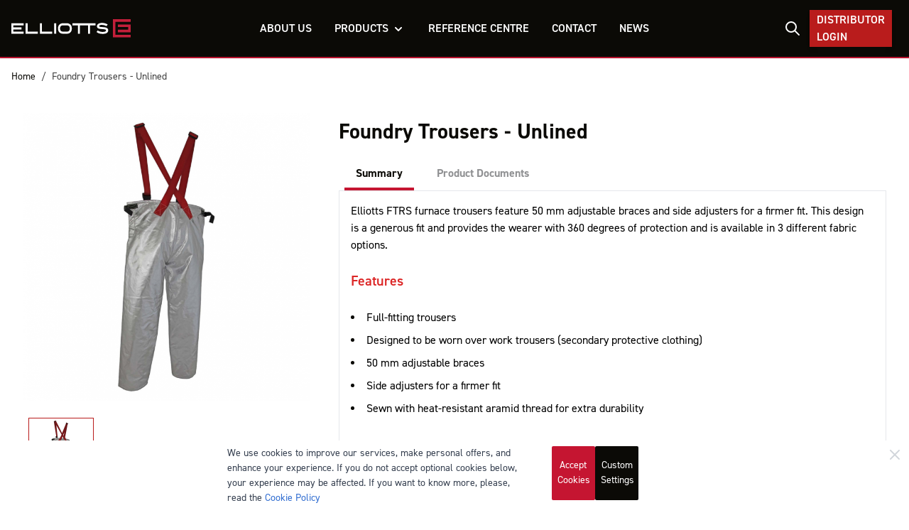

--- FILE ---
content_type: text/html; charset=UTF-8
request_url: https://www.elliotts.net/foundry-trousers-unlined
body_size: 81774
content:
<!doctype html>
<html lang="en">
<head prefix="og: http://ogp.me/ns# fb: http://ogp.me/ns/fb# product: http://ogp.me/ns/product#">
    <meta charset="utf-8"/>
<meta name="title" content="Aluminised Foundry Trousers (Unlined)"/>
<meta name="description" content="The Elliotts Furnace Trousers are designed to be worn over work trousers as a secondary protective clothing. Equipped with side adjusters for a firmer fit."/>
<meta name="keywords" content="foundry protective clothing, foundry ppe, furnace clothing"/>
<meta name="robots" content="INDEX,FOLLOW"/>
<meta name="viewport" content="width=device-width, initial-scale=1"/>
<title>Aluminised Foundry Trousers (Unlined) | Elliotts Australia</title>
<link  rel="stylesheet" type="text/css"  media="all" href="https://www.elliotts.net/static/version1759514539/frontend/Room40/Hyva/en_AU/css/styles.css" />
<link  rel="stylesheet" type="text/css"  media="all" href="https://www.elliotts.net/static/version1759514539/frontend/Room40/Hyva/en_AU/Mollie_Payment/css/styles.css" />
<link  rel="canonical" href="https://www.elliotts.net/foundry-trousers-unlined" />
<link  rel="icon" type="image/x-icon" href="https://www.elliotts.net/media/favicon/default/Elliotts_LogoMark_RGB.png" />
<link  rel="shortcut icon" type="image/x-icon" href="https://www.elliotts.net/media/favicon/default/Elliotts_LogoMark_RGB.png" />
<!-- Google Tag Manager -->
<script>(function(w,d,s,l,i){w[l]=w[l]||[];w[l].push({'gtm.start':
new Date().getTime(),event:'gtm.js'});var f=d.getElementsByTagName(s)[0],
j=d.createElement(s),dl=l!='dataLayer'?'&l='+l:'';j.async=true;j.src=
'';f.parentNode.insertBefore(j,f);
})(window,document,'script','dataLayer','GTM-PCGXH38');</script>
<!-- End Google Tag Manager -->            <script>
    var BASE_URL = 'https://www.elliotts.net/';
    var THEME_PATH = 'https://www.elliotts.net/static/version1759514539/frontend/Room40/Hyva/en_AU';
    var COOKIE_CONFIG = {
        "expires": null,
        "path": "\u002F",
        "domain": ".www.elliotts.net",
        "secure": true,
        "lifetime": "3600",
        "cookie_restriction_enabled": false    };
    var CURRENT_STORE_CODE = 'default';
    var CURRENT_WEBSITE_ID = '1';

    window.hyva = window.hyva || {}

    window.cookie_consent_groups = window.cookie_consent_groups || {}
    window.cookie_consent_groups['necessary'] = true;

    window.cookie_consent_config = window.cookie_consent_config || {};
    window.cookie_consent_config['necessary'] = [].concat(
        window.cookie_consent_config['necessary'] || [],
        [
            'user_allowed_save_cookie',
            'form_key',
            'mage-messages',
            'private_content_version',
            'mage-cache-sessid',
            'last_visited_store',
            'section_data_ids'
        ]
    );
</script>
<script>
    'use strict';
    (function( hyva, undefined ) {

        function lifetimeToExpires(options, defaults) {

            const lifetime = options.lifetime || defaults.lifetime;

            if (lifetime) {
                const date = new Date;
                date.setTime(date.getTime() + lifetime * 1000);
                return date;
            }

            return null;
        }

        function generateRandomString() {

            const allowedCharacters = '0123456789abcdefghijklmnopqrstuvwxyzABCDEFGHIJKLMNOPQRSTUVWXYZ',
                length = 16;

            let formKey = '',
                charactersLength = allowedCharacters.length;

            for (let i = 0; i < length; i++) {
                formKey += allowedCharacters[Math.round(Math.random() * (charactersLength - 1))]
            }

            return formKey;
        }

        const sessionCookieMarker = {noLifetime: true}

        const cookieTempStorage = {};

        const internalCookie = {
            get(name) {
                const v = document.cookie.match('(^|;) ?' + name + '=([^;]*)(;|$)');
                return v ? v[2] : null;
            },
            set(name, value, days, skipSetDomain) {
                let expires,
                    path,
                    domain,
                    secure,
                    samesite;

                const defaultCookieConfig = {
                    expires: null,
                    path: '/',
                    domain: null,
                    secure: false,
                    lifetime: null,
                    samesite: 'lax'
                };

                const cookieConfig = window.COOKIE_CONFIG || {};

                expires = days && days !== sessionCookieMarker
                    ? lifetimeToExpires({lifetime: 24 * 60 * 60 * days, expires: null}, defaultCookieConfig)
                    : lifetimeToExpires(window.COOKIE_CONFIG, defaultCookieConfig) || defaultCookieConfig.expires;

                path = cookieConfig.path || defaultCookieConfig.path;
                domain = !skipSetDomain && (cookieConfig.domain || defaultCookieConfig.domain);
                secure = cookieConfig.secure || defaultCookieConfig.secure;
                samesite = cookieConfig.samesite || defaultCookieConfig.samesite;

                document.cookie = name + "=" + encodeURIComponent(value) +
                    (expires && days !== sessionCookieMarker ? '; expires=' + expires.toGMTString() : '') +
                    (path ? '; path=' + path : '') +
                    (domain ? '; domain=' + domain : '') +
                    (secure ? '; secure' : '') +
                    (samesite ? '; samesite=' + samesite : 'lax');
            },
            isWebsiteAllowedToSaveCookie() {
                const allowedCookies = this.get('user_allowed_save_cookie');
                if (allowedCookies) {
                    const allowedWebsites = JSON.parse(unescape(allowedCookies));

                    return allowedWebsites[CURRENT_WEBSITE_ID] === 1;
                }
                return false;
            },
            getGroupByCookieName(name) {
                const cookieConsentConfig = window.cookie_consent_config || {};
                let group = null;
                for (let prop in cookieConsentConfig) {
                    if (!cookieConsentConfig.hasOwnProperty(prop)) continue;
                    if (cookieConsentConfig[prop].includes(name)) {
                        group = prop;
                        break;
                    }
                }
                return group;
            },
            isCookieAllowed(name) {
                const cookieGroup = this.getGroupByCookieName(name);
                return cookieGroup
                    ? window.cookie_consent_groups[cookieGroup]
                    : this.isWebsiteAllowedToSaveCookie();
            },
            saveTempStorageCookies() {
                for (const [name, data] of Object.entries(cookieTempStorage)) {
                    if (this.isCookieAllowed(name)) {
                        this.set(name, data['value'], data['days'], data['skipSetDomain']);
                        delete cookieTempStorage[name];
                    }
                }
            }
        };

        hyva.getCookie = (name) => {
            const cookieConfig = window.COOKIE_CONFIG || {};

            if (cookieConfig.cookie_restriction_enabled && ! internalCookie.isCookieAllowed(name)) {
                return cookieTempStorage[name] ? cookieTempStorage[name]['value'] : null;
            }

            return internalCookie.get(name);
        }

        hyva.setCookie = (name, value, days, skipSetDomain) => {
            const cookieConfig = window.COOKIE_CONFIG || {};

            if (cookieConfig.cookie_restriction_enabled && ! internalCookie.isCookieAllowed(name)) {
                cookieTempStorage[name] = {value, days, skipSetDomain};
                return;
            }
            return internalCookie.set(name, value, days, skipSetDomain);
        }


        hyva.setSessionCookie = (name, value, skipSetDomain) => {
            return hyva.setCookie(name, value, sessionCookieMarker, skipSetDomain)
        }

        hyva.getBrowserStorage = () => {
            const browserStorage = window.localStorage || window.sessionStorage;
            if (!browserStorage) {
                console.warn('Browser Storage is unavailable');
                return false;
            }
            try {
                browserStorage.setItem('storage_test', '1');
                browserStorage.removeItem('storage_test');
            } catch (error) {
                console.warn('Browser Storage is not accessible', error);
                return false;
            }
            return browserStorage;
        }

        hyva.postForm = (postParams) => {
            const form = document.createElement("form");

            let data = postParams.data;

            if (! postParams.skipUenc && ! data.uenc) {
                data.uenc = btoa(window.location.href);
            }
            form.method = "POST";
            form.action = postParams.action;

            Object.keys(postParams.data).map(key => {
                const field = document.createElement("input");
                field.type = 'hidden'
                field.value = postParams.data[key];
                field.name = key;
                form.appendChild(field);
            });

            const form_key = document.createElement("input");
            form_key.type = 'hidden';
            form_key.value = hyva.getFormKey();
            form_key.name="form_key";
            form.appendChild(form_key);

            document.body.appendChild(form);

            form.submit();
        }

        hyva.getFormKey = function () {
            let formKey = hyva.getCookie('form_key');

            if (!formKey) {
                formKey = generateRandomString();
                hyva.setCookie('form_key', formKey);
            }

            return formKey;
        }

        hyva.formatPrice = (value, showSign, options = {}) => {
            const groupSeparator = options.groupSeparator;
            const decimalSeparator = options.decimalSeparator
            delete options.groupSeparator;
            delete options.decimalSeparator;
            const formatter = new Intl.NumberFormat(
                'en\u002DAU',
                Object.assign({
                    style: 'currency',
                    currency: 'AUD',
                    signDisplay: showSign ? 'always' : 'auto'
                }, options)
            );
            return (typeof Intl.NumberFormat.prototype.formatToParts === 'function') ?
                formatter.formatToParts(value).map(({type, value}) => {
                    switch (type) {
                        case 'currency':
                            return '\u0024' || value;
                        case 'minusSign':
                            return '- ';
                        case 'plusSign':
                            return '+ ';
                        case 'group':
                            return groupSeparator !== undefined ? groupSeparator : value;
                        case 'decimal':
                            return decimalSeparator !== undefined ? decimalSeparator : value;
                        default :
                            return value;
                    }
                }).reduce((string, part) => string + part) :
                formatter.format(value);
        }

        const formatStr = function (str, nStart) {
            const args = Array.from(arguments).slice(2);

            return str.replace(/(%+)([0-9]+)/g, (m, p, n) => {
                const idx = parseInt(n) - nStart;

                if (args[idx] === null || args[idx] === void 0) {
                    return m;
                }
                return p.length % 2
                    ? p.slice(0, -1).replace('%%', '%') + args[idx]
                    : p.replace('%%', '%') + n;
            })
        }

        hyva.str = function (string) {
            const args = Array.from(arguments);
            args.splice(1, 0, 1);

            return formatStr.apply(undefined, args);
        }

        hyva.strf = function () {
            const args = Array.from(arguments);
            args.splice(1, 0, 0);

            return formatStr.apply(undefined, args);
        }

        /**
         * Take a html string as `content` parameter and
         * extract an element from the DOM to replace in
         * the current page under the same selector,
         * defined by `targetSelector`
         */
        hyva.replaceDomElement = (targetSelector, content) => {
            // Parse the content and extract the DOM node using the `targetSelector`
            const parser = new DOMParser();
            const doc = parser.parseFromString(content, 'text/html');
            const contentNode = doc.querySelector(targetSelector);

            // Bail if content or target can't be found
            if (!contentNode || !document.querySelector(targetSelector)) {
                return;
            }

                        hyva.activateScripts(contentNode);
            
            // Replace the old DOM node with the new content
            document.querySelector(targetSelector).replaceWith(contentNode);

            // Reload customerSectionData and display cookie-messages if present
            window.dispatchEvent(new CustomEvent("reload-customer-section-data"));
            hyva.initMessages();
        }

        hyva.removeScripts = (contentNode) => {
            const scripts = contentNode.getElementsByTagName('script');
            for (let i = 0; i < scripts.length; i++) {
                scripts[i].parentNode.removeChild(scripts[i]);
            }
            const templates = contentNode.getElementsByTagName('template');
            for (let i = 0; i < templates.length; i++) {
                const container = document.createElement('div');
                container.innerHTML = templates[i].innerHTML;
                hyva.removeScripts(container);
                templates[i].innerHTML = container.innerHTML;
            }
        }

        hyva.activateScripts = (contentNode) => {
            // Create new array from HTMLCollection to avoid mutation of collection while manipulating the DOM.
            const scripts = Array.from(contentNode.getElementsByTagName('script'));

            // Iterate over all script tags to duplicate+inject each into the head
            for (const original of scripts) {
                const script = document.createElement('script');
                original.type && (script.type = original.type);
                script.innerHTML = original.innerHTML;

                // Remove the original (non-executing) script from the contentNode
                original.parentNode.removeChild(original)

                // Add script to head
                document.head.appendChild(script);
            }

            return contentNode;
        }

        const replace = {['+']: '-', ['/']: '_', ['=']: ','};
        hyva.getUenc = () => btoa(window.location.href).replace(/[+/=]/g, match => replace[match]);

        let currentTrap;

        const focusableElements = (rootElement) => {
            const selector = 'button, [href], input, select, textarea, details, [tabindex]:not([tabindex="-1"]';
            return Array.from(rootElement.querySelectorAll(selector))
                .filter(el => {
                    return el.style.display !== 'none'
                        && !el.disabled
                        && el.tabIndex !== -1
                        && (el.offsetWidth || el.offsetHeight || el.getClientRects().length)
                })
        }

        const focusTrap = (e) => {
            const isTabPressed = e.key === 'Tab' || e.keyCode === 9;
            if (!isTabPressed) return;

            const focusable = focusableElements(currentTrap)
            const firstFocusableElement = focusable[0]
            const lastFocusableElement = focusable[focusable.length - 1]

            e.shiftKey
                ? document.activeElement === firstFocusableElement && (lastFocusableElement.focus(), e.preventDefault())
                : document.activeElement === lastFocusableElement && (firstFocusableElement.focus(), e.preventDefault())
        };

        hyva.releaseFocus = (rootElement) => {
            if (currentTrap && (!rootElement || rootElement === currentTrap)) {
                currentTrap.removeEventListener('keydown', focusTrap)
                currentTrap = null
            }
        }
        hyva.trapFocus = (rootElement) => {
            if (!rootElement) return;
            hyva.releaseFocus()
            currentTrap = rootElement
            rootElement.addEventListener('keydown', focusTrap)
            const firstElement = focusableElements(rootElement)[0]
            firstElement && firstElement.focus()
        }

        hyva.safeParseNumber = (rawValue) => {
            const number = rawValue ? parseFloat(rawValue) : null;

            return Array.isArray(number) || isNaN(number) ? rawValue : number;
        }

        const toCamelCase = s => s.split('_').map(word => word.charAt(0).toUpperCase() + word.slice(1)).join('');
        hyva.createBooleanObject = (name, value = false, additionalMethods = {}) => {

            const camelCase = toCamelCase(name);
            const key = '__hyva_bool_' + name

            return new Proxy(Object.assign(
                additionalMethods,
                {
                    [key]: !!value,
                    [name]() {return !!this[key]},
                    ['!' + name]() {return !this[key]}, // @deprecated This does not work with non-CSP Alpine
                    ['not' + camelCase]() {return !this[key]},
                    ['toggle' + camelCase]() {this[key] = !this[key]},
                    [`set${camelCase}True`]() {this[key] = true},
                    [`set${camelCase}False`]() {this[key] = false},
                }
            ), {
                set(target, prop, value) {
                    return prop === name
                        ? (target[key] = !!value)
                        : Reflect.set(...arguments);
                }
            })
        }

                hyva.alpineInitialized = (fn) => window.addEventListener('alpine:initialized', fn, {once: true})
        window.addEventListener('alpine:init', () => Alpine.data('{}', () => ({})), {once: true});
                window.addEventListener('user-allowed-save-cookie', () => internalCookie.saveTempStorageCookies())

    }( window.hyva = window.hyva || {} ));
</script>
<script>
    if (!window.IntersectionObserver) {
        window.IntersectionObserver = function (callback) {
            this.observe = el => el && callback(this.takeRecords());
            this.takeRecords = () => [{isIntersecting: true, intersectionRatio: 1}];
            this.disconnect = () => {};
            this.unobserve = () => {};
        }
    }
</script>

<meta property="og:type" content="product" />
<meta property="og:title"
      content="Foundry&#x20;Trousers&#x20;-&#x20;Unlined" />
<meta property="og:image"
      content="https://www.elliotts.net/media/catalog/product/cache/6145383b9f85189f675d843787c096c7/0/0/0006116_foundry-trousers-unlined_6.png" />
<meta property="og:description"
      content="Elliotts&#x20;FTRS&#x20;furnace&#x20;trousers&#x20;feature&#x20;50&#x20;mm&#x20;adjustable&#x20;braces&#x20;and&#x20;side&#x20;adjusters&#x20;for&#x20;a&#x20;firmer&#x20;fit.&#x20;This&#x20;design&#x20;is&#x20;a&#x20;generous&#x20;fit&#x20;and&#x20;provides&#x20;the&#x20;wearer&#x20;with&#x20;360&#x20;degrees&#x20;of&#x20;protection&#x20;and&#x20;is&#x20;available&#x20;in&#x20;3&#x20;different&#x20;fabric&#x20;options.&#x0D;&#x0A;&#xA0;&#x0D;&#x0A;Features&#x0D;&#x0A;&#xA0;&#x0D;&#x0A;&#x0D;&#x0A;Full-fitting&#x20;trousers&#x0D;&#x0A;Designed&#x20;to&#x20;be&#x20;worn&#x20;over&#x20;work&#x20;trousers&#x20;&#x28;secondary&#x20;protective&#x20;clothing&#x29;&#x0D;&#x0A;50&#x20;mm&#x20;adjustable&#x20;braces&#x0D;&#x0A;Side&#x20;adjusters&#x20;for&#x20;a&#x20;firmer&#x20;fit&#x0D;&#x0A;Sewn&#x20;with&#x20;heat-resistant&#x20;aramid&#x20;thread&#x20;for&#x20;extra&#x20;durability&#x0D;&#x0A;&#x0D;&#x0A;&#xA0;&#x0D;&#x0A;Standards&#x20;and&#x20;Certifications&#x0D;&#x0A;&#xA0;&#x0D;&#x0A;" />
<meta property="og:url" content="https://www.elliotts.net/foundry-trousers-unlined" />
    <meta property="product:price:amount" content="10000"/>
    <meta property="product:price:currency"
      content="AUD"/>
</head>
<body id="html-body" itemtype="http://schema.org/Product" itemscope="itemscope" class="page-product-configurable catalog-product-view product-foundry-trousers-unlined page-layout-1column">

    <script>
        (function () {
            'use strict';

            window.amRecaptchaModel = {
                formsToProtect: "form\u005Baction\u002A\u003D\u0022amasty_customform\u002Fform\u002Fsubmit\u0022\u005D",
                isEnabledOnPayments: "",
                checkoutRecaptchaValidateUrl: "https://www.elliotts.net/amcapthca/checkout/validate/",
                invisibleCaptchaCustomForm: "1",
                recaptchaConfig: {
                    lang: "hl\u003Den" || 'hl=en',
                    theme: "light",
                    badge: "bottomright",
                    sitekey: "6LeljW8oAAAAAIhTEnu64uUmjOXv1UHw80kjNeA_",
                    size: "invisible"
                },
                url: 'https://www.google.com/recaptcha/api.js',
                isCaptchaScriptLoaded: false,
                isInvisible: "invisible" === 'invisible',

                /**
                 * Submit event
                 *
                 * @param {Object} $event
                 * @return {void}
                 */
                execute: function ($event) {
                    const eventTarget = $event?.target;
                    if (this.isCaptchaScriptLoaded) {
                        this.executeCaptcha(eventTarget);
                    } else {
                        window.addEventListener('amcaptcha-script-loaded', () => {
                            this.isCaptchaScriptLoaded = true;
                            this.executeCaptcha(eventTarget);
                            this.initAmcaptchaBadges();
                        });

                        this.loadRecaptchaScript();
                    }
                },

                /**
                 * Execute original submit
                 *
                 * @param {Object} $event
                 * @param {HTMLElement} $el
                 * @return {void}
                 */
                recaptchaCallback: function ($event, $el) {
                    this.shouldExecuteCallback($event, $el) && $el.dispatchEvent(new CustomEvent('amrecaptcha-executable-callback'));
                },

                /**
                 * Reset captcha
                 *
                 * @param {Object} $event
                 * @param {HTMLElement} $el
                 */
                expiredCallback: function($event, $el) {
                    this.shouldExecuteCallback($event, $el) && grecaptcha.reset($event.detail.widgetId);
                },

                /**
                 * Checks if event is fired on submitted element
                 *
                 * @param {Object} $event
                 * @param {HTMLElement} $el
                 * @return {boolean}
                 */
                shouldExecuteCallback: function($event, $el) {
                    const eventWidgetId = $event.detail.widgetId;
                    const elementWidgetId = $el.dataset.amCaptchaWidgetId || $el.closest('form')?.dataset.amCaptchaWidgetId;

                    return eventWidgetId === elementWidgetId;
                },

                /**
                 * Run captcha for widget by id
                 *
                 * @param {HTMLElement} eventTarget
                 * @return {void}
                 */
                executeCaptcha: function(eventTarget) {
                    if (!eventTarget.dataset.hasOwnProperty('amCaptchaRendered')) {
                        this.bindCaptchaGlobalCallbacks(eventTarget);
                        this.renderCaptcha(eventTarget);
                        eventTarget.dataset.amCaptchaRendered = '';
                    }

                    const widgetId = this.getWidgetId(eventTarget);

                    if (!widgetId) {
                        typeof window.dispatchMessages !== "undefined" && window.dispatchMessages([
                            {
                                type: "error",
                                text: 'Recaptcha\u0020cannot\u0020properly\u0020validate\u0020form.'
                            }
                        ]);
                        return;
                    }

                    window.dispatchEvent(new CustomEvent('amcaptcha-loading-start'));
                    grecaptcha.reset(widgetId);

                    if (!this.isInvisible) {
                        this.stopAmcaptchaLoading();
                        return;
                    }

                    grecaptcha.execute(widgetId)
                        .then(() => this.stopAmcaptchaLoading())
                        .catch(() => this.stopAmcaptchaLoading());
                },

                /**
                 * Add recaptcha script to page
                 *
                 * @return {void}
                 */
                loadRecaptchaScript: function () {
                    const lang = window.amRecaptchaModel.recaptchaConfig.lang;
                    const url = `${window.amRecaptchaModel.url}?onload=amRecaptchaLoadCallback&render=explicit&${lang}`;
                    const script = document.createElement('script');

                    script.type = 'text/javascript';
                    script.src = url;
                    script.async = true;
                    document.head.appendChild(script);
                },

                /**
                 * Stop loader on page
                 *
                 * @return {void}
                 */
                stopAmcaptchaLoading: function () {
                    window.dispatchEvent(new CustomEvent('amcaptcha-loading-stop'));
                },

                /**
                 * Add attributes to hide captcha badge
                 *
                 * @return {void}
                 */
                initAmcaptchaBadges: function () {
                    if (!this.isInvisible) {
                        return;
                    }

                    document.querySelectorAll('.grecaptcha-badge')?.forEach(captchaBadge => {
                        captchaBadge?.setAttribute('x-data', 'amGrecaptchaBadge');
                        captchaBadge?.setAttribute('x-on:amcaptcha-loading-start.window', 'loadingStart');
                        captchaBadge?.setAttribute('x-on:amcaptcha-loading-stop.window', 'loadingStop');
                        captchaBadge?.setAttribute(':class', 'getVisibility');
                    });
                },

                /**
                 * Get form widgetId
                 *
                 * @param {HTMLElement} eventTarget
                 * @return {string}
                 */
                getWidgetId: function (eventTarget) {
                    return eventTarget.dataset.amCaptchaWidgetId
                        || eventTarget.closest('form')?.dataset.amCaptchaWidgetId;
                },

                /**
                 * Add captcha badge or checkbox to protected form.
                 * Store widgetId in dataset to pass this info in callbacks
                 *
                 * @param {HTMLElement} eventTarget
                 * @return {void}
                 */
                renderCaptcha: function (eventTarget) {
                    const captchaElement = document.createElement('div');
                    const formContent = eventTarget.closest('form')?.querySelector('[data-element="form-content"]')
                        ?? eventTarget.closest('form');
                    formContent?.appendChild(captchaElement);

                    eventTarget.dataset.amCaptchaWidgetId = grecaptcha.render(captchaElement, {
                        ...window.amRecaptchaModel?.recaptchaConfig,
                        callback: () => {
                            window.dispatchEvent(new CustomEvent(
                                'amrecaptcha-callback', {
                                    detail: this.getCaptchaCallbackDetail(eventTarget)
                                }));
                        },
                        'expired-callback': () => {
                            window.dispatchEvent(new CustomEvent(
                                'amrecaptcha-expired-callback', {
                                    detail: this.getCaptchaCallbackDetail(eventTarget)
                                }));
                        }
                    });
                },

                /**
                 * Get detail property for callback event
                 *
                 * @param {HTMLElement} eventTarget
                 * @return {object}
                 */
                getCaptchaCallbackDetail: function (eventTarget) {
                    return {
                        widgetId: eventTarget.dataset.amCaptchaWidgetId,
                        form: eventTarget
                    }
                },

                /**
                 * Add functions that will be called on the global state
                 *
                 * @param {HTMLElement} eventTarget
                 * @return {void}
                 */
                bindCaptchaGlobalCallbacks: function (eventTarget) {
                    eventTarget.setAttribute(
                        'x-on:amrecaptcha-callback.window',
                        `amRecaptchaModelRecaptchaCallback`
                    );
                    eventTarget.setAttribute(
                        'x-on:amrecaptcha-expired-callback.window',
                        'amRecaptchaModelExpiredCallback'
                    );
                }
            };
        })(window.amRecaptchaModel = window.amRecaptchaModel || {});

        window.amRecaptchaLoadCallback = function () {
            window.dispatchEvent(new CustomEvent('amcaptcha-script-loaded'));
        }

        function amGrecaptchaBadge() {
            return {
                visible: true,

                loadingStart () {
                    this.visible = true;
                },

                loadingStop () {
                    this.visible = false;
                },

                getVisibility() {
                    return { 'invisible': !this.visible };
                }
            };
        }

        window.addEventListener(
            'alpine:init', () => Alpine.data('amGrecaptchaBadge', amGrecaptchaBadge), {once: true}
        )
    </script>
    <input name="form_key" type="hidden" value="gkNMSOpJs1dQfShK" />
    <noscript>
        <section class="message global noscript border-b-2 border-blue-500 bg-blue-50 shadow-none m-0 px-0 rounded-none font-normal">
            <div class="container text-center">
                <p>
                    <strong>JavaScript seems to be disabled in your browser.</strong>
                    <span>
                        For the best experience on our site, be sure to turn on Javascript in your browser.                    </span>
                </p>
            </div>
        </section>
    </noscript>


<script>
    document.body.addEventListener('touchstart', () => {}, {passive: true})
</script>

    <script>
        window.amRecaptchaModel = window.amRecaptchaModel || {};
    </script>
    
<script>
    window.amastyCookieManager = window.amastyCookieManager || {};
</script>

<div x-data="initAmastyCookieBar"
     x-bind="eventListeners"
     x-cloak
     id="am-cookie-bar"
    >
    <div x-cloak    data-dialog-ref-name="am-cookie-bar"
    x-bind="overlay"
    class="">
    <div class="flex w-full bg-white inset-0">
        <div x-ref="am-cookie-bar" role="dialog" aria-modal="true"
             x-no-overlay                            aria-label="Cookie&#x20;Bar"
                                     class="flex w-full p-4 md:p-2 bg-ambar-background fixed z-40 bottom-0">
                <button @click="closeCookieBarHandler"
            aria-label="Close"
            class="absolute right-2 top-2 text-gray-300 transition
                        hover:text-black focus:drop-shadow-md hover:drop-shadow-md"
    >
        <svg xmlns="http://www.w3.org/2000/svg" class="h-6 w-6" fill="none" viewBox="0 0 24 24"
             stroke="currentColor" stroke-width="2">
            <path stroke-linecap="round" stroke-linejoin="round" d="M6 18L18 6M6 6l12 12"/>
        </svg>
    </button>
<div class="flex w-full justify-center">
    <div class="flex w-full justify-center flex-col max-w-screen-sm">
                    <div class="w-full">
                <p class="max-h-[30vh] text-sm text-ambar-policy-text">
                    We use cookies to improve our services, make personal offers, and enhance your experience. If you do not accept optional cookies below, your experience may be affected. If you want to know more, please, read the <a href="privacy-policy-cookie-restriction-mode" title="Cookie Policy">Cookie Policy</a>                </p>
            </div>
                <div class="flex flex-wrap w-full justify-center gap-2 mt-4">
            
            
<button
    type="button"
    x-data="initAmCookieActionDispatcherBtn"
    data-dispatch-action="cookiebar-action-allow"
        @click.prevent="actiondispatchHandler"
    class="ambar-btn-accept&#x20;w-full&#x20;justify-center&#x20;w-full&#x20;md&#x3A;max-w-&#x5B;30&#x25;&#x5D;&#x20;mb-2"
>
    Accept Cookies</button>
                    
<button
    type="button"
    x-data="initAmCookieActionDispatcherBtn"
    data-dispatch-action="cookiebar-action-settings"
        @click.prevent="actiondispatchHandler"
    class="ambar-btn-settings&#x20;w-full&#x20;justify-center&#x20;md&#x3A;max-w-&#x5B;30&#x25;&#x5D;&#x20;mb-2"
>
    Custom Settings</button>
            </div>
    </div>
</div>

        </div>
    </div>
    </div>
</div>

<script>
    'use strict';

    function initAmastyCookieBar() {
        return {
            ...hyva.modal({
                duration: 150,
                transitionEnter: 'transform duration-150',
                transitionLeave: 'transform duration-150'
            }),
            eventListeners: {
                ['@close-cookie-bar']() {
                    this.hide('am-cookie-bar');
                },
                ['@open-cookie-bar']() {
                    this.show('am-cookie-bar');
                },
                ['@amasty-cookie-group-updated.window']() {
                    const lastUpdate = Alpine.store('AmastyCookieGroups').lastUpdate;
                    if (this.isShowNotificationBar(this.firstShowProcess, lastUpdate)) {
                        !this.opened['am-cookie-bar'] &&
                        this.show('am-cookie-bar');
                    } else {
                        !!this.opened['am-cookie-bar'] &&
                        this.hide('am-cookie-bar');
                    }
                }
            },

            firstShowProcess: '0',

            init: function () {
                window.isGdprCookieEnabled = true;
                Alpine.store('AmastyCookieGroups').updateGroupData();
            },

            /**
             * @param {string|number} firstShowProcess
             * @param {number} lastUpdate
             * @returns {boolean}
             */
            isShowNotificationBar: function (firstShowProcess, lastUpdate) {
                return (this.isNeedFirstShow(firstShowProcess, lastUpdate) && !hyva.getCookie('amcookie_allowed')
                    || this.isNeedShowOnUpdate(lastUpdate));
            },

            /**
             * @param {string|number} firstShowProcess
             * @param {number} lastUpdate
             * @returns {boolean}
             */
            isNeedFirstShow: function (firstShowProcess, lastUpdate) {
                hyva.getBrowserStorage().setItem('amCookieBarFirstShowTime', lastUpdate);

                if (firstShowProcess === '0') {
                    return true;
                }

                if (hyva.getBrowserStorage().getItem('amCookieBarFirstShow') !== '1') {
                    hyva.getBrowserStorage().setItem('amCookieBarFirstShow', '1');

                    return true;
                }

                return false;
            },

            /**
             * @param {number} lastUpdate
             * @returns {boolean}
             */
            isNeedShowOnUpdate: function (lastUpdate) {
                if (!lastUpdate) {
                    return false;
                }

                return this.isNeedShowAfterLastVisit(lastUpdate) || this.isNeedShowAfterLastAccept(lastUpdate);
            },

            /**
             * @param {number} lastUpdate
             * @returns {boolean}
             */
            isNeedShowAfterLastVisit: function (lastUpdate) {
                let needToShowAfterLastVisit =
                    lastUpdate > hyva.getBrowserStorage().getItem('amCookieBarFirstShowTime');

                if (needToShowAfterLastVisit) {
                    hyva.getBrowserStorage().setItem('amCookieBarFirstShow', null);
                    hyva.setCookie('amcookie_allowed', '', -1, true);
                }

                return needToShowAfterLastVisit;
            },

            /**
             * @param {number} lastUpdate
             * @returns {boolean}
             */
            isNeedShowAfterLastAccept: function (lastUpdate) {
                let needToShowAfterLastAccept = false;

                if (hyva.getBrowserStorage().getItem('am-last-cookie-acceptance')) {
                    needToShowAfterLastAccept =
                        lastUpdate > hyva.getBrowserStorage().getItem('am-last-cookie-acceptance');
                }

                return needToShowAfterLastAccept;
            },

            /**
             * @returns {void}
             */
            closeCookieBarHandler: function () {
                this.$dispatch('close-cookie-bar');
            }
        };
    }

    window.addEventListener('alpine:init', () => Alpine.data('initAmastyCookieBar', initAmastyCookieBar), {once: true});
</script>
<div class="page-wrapper"><header class="page-header"><a class="action skip sr-only focus:not-sr-only focus:absolute focus:z-40 focus:bg-white
   contentarea"
   href="#contentarea">
    <span>
        Skip to Content    </span>
</a>
<div class="header content">

</div><script>
    function initHeader () {
        return {
            searchOpen: false,
            cart: {},
            getData(data) {
                if (data.cart) { this.cart = data.cart }
            }
        }
    }
    function initCompareHeader() {
        return {
            compareProducts: null,
            itemCount: 0,
            receiveCompareData(data) {
                if (data['compare-products']) {
                    this.compareProducts = data['compare-products'];
                    this.itemCount = this.compareProducts.count;
                }
            }
        }
    }
</script>
<div id="header"
     class="relative z-30 w-full shadow  bg-black text-white"
     x-data="initHeader()"
     @keydown.window.escape="searchOpen = false;"
     @private-content-loaded.window="getData(event.detail.data)"
>
    <div class="grid grid-cols-6 items-center gap-4 w-full mx-auto mt-0">
        <!--Logo-->
        <div class="col-span-2 lg:col-span-1">
            <div class="order-1 sm:order-2 lg:order-1 w-full pb-2 sm:w-auto sm:pb-0 bg-transparent">
    <a class="flex items-center justify-start text-xl font-medium tracking-wide text-neutral-800
        no-underline hover:no-underline font-title"
       href="https://www.elliotts.net/"
       title=""
       aria-label="store logo">
        <img src="/media/logo/default/logo.svg"
                title=""
                alt=""
                class="h-16 object-contain p-4 z-10"
                width="378"                height="66"/>
            </a>
</div>
        </div>

        <!--Main Navigation-->
        <div class="col-span-1 sm:col-span-2 lg:col-span-4 order-3 lg:order-2">
            <div x-data="initMenuMobile_697afddede704()"
     class="z-20 order-2 sm:order-1 lg:order-2 navigation lg:hidden"
>
    <!-- mobile -->
    <div @load.window="setActiveMenu($root)"
         class="bg-neutral-900"
         :class="{'h-screen overflow-x-hidden overflow-y-auto fixed top-0 left-0 w-full' : open}"
         @toggle-mobile-menu.window="open = !open"
         @keydown.window.escape="open=false"
    >
        <div class="flex items-baseline justify-between menu-icon">
            <div class="flex justify-end w-full">
                <a href="#" @click="$dispatch('toggle-mobile-menu')"
                   class="flex items-center justify-center cursor-pointer"
                   :class="{ 'ml-auto': open }" aria-label="Toggle menu">
                    <svg xmlns="http://www.w3.org/2000/svg" fill="none" viewBox="0 0 24 24" stroke-width="2" stroke="currentColor" class="hidden p-4" width="64" height="64" :class="{ 'hidden' : !open, 'block': open }" role="img">
  <path stroke-linecap="round" stroke-linejoin="round" d="M6 18L18 6M6 6l12 12"/>
<title>x</title></svg>
                    <svg xmlns="http://www.w3.org/2000/svg" fill="none" viewBox="0 0 24 24" stroke-width="2" stroke="currentColor" class="p-3" width="48" height="48" :class="{ 'hidden' : open, 'block': !open }" role="img">
  <path stroke-linecap="round" stroke-linejoin="round" d="M4 6h16M4 12h16M4 18h16"/>
<title>menu</title></svg>
                </a>
            </div>
        </div>

        <nav
            class="hidden w-full duration-150 ease-in-out transform border-t transition-display border-container"
            :class="{ 'hidden' : !open }"
        >
                            <div class="level-0">
                    <span
                        class="flex items-center transition-transform duration-150 ease-in-out transform"
                        :class="{
                            '-translate-x-full' : mobilePanelActiveId,
                            'translate-x-0' : !mobilePanelActiveId
                        }"
                    >
                        <a class="flex items-center w-full px-8 py-4 border-b cursor-pointer
                            bg-neutral-900 border-container level-0"
                           href="/about"
                           title="About&#x20;Us">
                            About Us                        </a>
                                            </span>
                                    </div>
                            <div class="level-0">
                    <span
                        class="flex items-center transition-transform duration-150 ease-in-out transform"
                        :class="{
                            '-translate-x-full' : mobilePanelActiveId,
                            'translate-x-0' : !mobilePanelActiveId
                        }"
                    >
                        <a class="flex items-center w-full px-8 py-4 border-b cursor-pointer
                            bg-neutral-900 border-container level-0"
                           href="#"
                           title="Products">
                            Products                        </a>
                                                    <a href="#" class="absolute right-0 flex w-8 h-8 mr-8 border rounded-none cursor-pointer
                                bg-neutral-900 border-container"
                               @click="mobilePanelActiveId =
                               mobilePanelActiveId === '1' ?
                                0 : '1'"
                            >
                                <svg xmlns="http://www.w3.org/2000/svg" fill="none" viewBox="0 0 24 24" stroke-width="2" stroke="currentColor" class="w-full h-full p-1" width="24" height="24" role="img">
  <path stroke-linecap="round" stroke-linejoin="round" d="M9 5l7 7-7 7"/>
<title>chevron-right</title></svg>
                            </a>
                                            </span>
                                            <div
                            class="absolute top-0 right-0 z-10 w-full h-full transition-transform duration-200 ease-in-out
                                translate-x-full transform bg-neutral-900"
                            :class="{
                                'translate-x-full' : mobilePanelActiveId !== '1',
                                'translate-x-0' : mobilePanelActiveId === '1',
                            }"
                        >
                            <a href="#" class="flex items-center px-8 py-4 border-b cursor-pointer bg-black border-container"
                               @click="mobilePanelActiveId = 0"
                            >
                                <svg xmlns="http://www.w3.org/2000/svg" fill="none" viewBox="0 0 24 24" stroke-width="2" stroke="currentColor" width="24" height="24" role="img">
  <path stroke-linecap="round" stroke-linejoin="round" d="M15 19l-7-7 7-7"/>
<title>chevron-left</title></svg>
                                <span class="ml-4">
                                    Products                                </span>
                            </a>
                            <!-- Display second-level and third-level items together -->
                                                                                                <span class="flex flex-wrap items-center w-full px-8 py-4 border-b cursor-pointer
                                        bg-neutral-900 border-container"
                                    >
                                        <div class="flex items-center w-full cursor-pointer">
                                            <a href="https://www.elliotts.net/hand-protection-work-gloves"
                                               title="Hand&#x20;Protection&#x20;&amp;&#x20;Work&#x20;Gloves"
                                               class="w-full">
                                                Hand Protection &amp; Work Gloves                                            </a>
                                                                                            <a href="#" class="absolute right-0 flex w-8 h-8 mr-8 border rounded-none cursor-pointer
    bg-neutral-900 border-container"
                                                   @click="toggleSubmenu('submenu_category-node-4')"
                                                >
    <svg xmlns="http://www.w3.org/2000/svg" fill="none" viewBox="0 0 24 24" stroke-width="2" stroke="currentColor" class="w-full h-full p-1 transition-transform duration-200 ease-in-out" :class="{ 'rotate-90': isSubmenuOpen('submenu_category-node-4') }" role="img">
  <path stroke-linecap="round" stroke-linejoin="round" d="M9 5l7 7-7 7"/>
<title>chevron-right</title></svg>
</a>
                                                                                    </div>
                                                                                    <div
                                                x-show="isOpen['submenu_category-node-4']"
                                                x-ref="submenu_category-node-4"
                                                class="relative hidden z-10 w-full h-full
                                                    bg-neutral-900"
                                                :class="{
                                                    'hidden': !isOpen['submenu_category-node-4'],
                                                }"
                                            >
                                                                                                    <a href="https://www.elliotts.net/hand-protection-work-gloves/welding-gloves"
                                                       title="Welding&#x20;Gloves"
                                                       class="flex items-center w-full px-8 py-4 border-b cursor-pointer
                                                        bg-neutral-900 border-container"
                                                    >
                                                        <span class="w-6"></span>
                                                        <span class="ml-4 text-base text-neutral-300 lg:ml-0">
                                                            Welding Gloves                                                        </span>
                                                    </a>
                                                                                                    <a href="https://www.elliotts.net/hand-protection-work-gloves/g-flex-safety-gloves"
                                                       title="G-Flex&#x20;Safety&#x20;Gloves"
                                                       class="flex items-center w-full px-8 py-4 border-b cursor-pointer
                                                        bg-neutral-900 border-container"
                                                    >
                                                        <span class="w-6"></span>
                                                        <span class="ml-4 text-base text-neutral-300 lg:ml-0">
                                                            G-Flex Safety Gloves                                                        </span>
                                                    </a>
                                                                                                    <a href="https://www.elliotts.net/hand-protection-work-gloves/mec-flex-gloves"
                                                       title="Mec-Flex&#x20;Gloves"
                                                       class="flex items-center w-full px-8 py-4 border-b cursor-pointer
                                                        bg-neutral-900 border-container"
                                                    >
                                                        <span class="w-6"></span>
                                                        <span class="ml-4 text-base text-neutral-300 lg:ml-0">
                                                            Mec-Flex Gloves                                                        </span>
                                                    </a>
                                                                                                    <a href="https://www.elliotts.net/hand-protection-work-gloves/cut-resistant-gloves"
                                                       title="Cut&#x20;Resistant&#x20;Gloves"
                                                       class="flex items-center w-full px-8 py-4 border-b cursor-pointer
                                                        bg-neutral-900 border-container"
                                                    >
                                                        <span class="w-6"></span>
                                                        <span class="ml-4 text-base text-neutral-300 lg:ml-0">
                                                            Cut Resistant Gloves                                                        </span>
                                                    </a>
                                                                                                    <a href="https://www.elliotts.net/hand-protection-work-gloves/impact-resistant-gloves"
                                                       title="Impact&#x20;Resistant&#x20;Gloves"
                                                       class="flex items-center w-full px-8 py-4 border-b cursor-pointer
                                                        bg-neutral-900 border-container"
                                                    >
                                                        <span class="w-6"></span>
                                                        <span class="ml-4 text-base text-neutral-300 lg:ml-0">
                                                            Impact Resistant Gloves                                                        </span>
                                                    </a>
                                                                                                    <a href="https://www.elliotts.net/hand-protection-work-gloves/work-gloves"
                                                       title="Handling&#x20;Gloves"
                                                       class="flex items-center w-full px-8 py-4 border-b cursor-pointer
                                                        bg-neutral-900 border-container"
                                                    >
                                                        <span class="w-6"></span>
                                                        <span class="ml-4 text-base text-neutral-300 lg:ml-0">
                                                            Handling Gloves                                                        </span>
                                                    </a>
                                                                                                    <a href="https://www.elliotts.net/hand-protection-work-gloves/heat-resistant-gloves"
                                                       title="Heat&#x20;Resistant&#x20;Gloves&#x20;&amp;&#x20;Safety&#x20;Mitts"
                                                       class="flex items-center w-full px-8 py-4 border-b cursor-pointer
                                                        bg-neutral-900 border-container"
                                                    >
                                                        <span class="w-6"></span>
                                                        <span class="ml-4 text-base text-neutral-300 lg:ml-0">
                                                            Heat Resistant Gloves &amp; Safety Mitts                                                        </span>
                                                    </a>
                                                                                                    <a href="https://www.elliotts.net/hand-protection-work-gloves/liquid-chemical-gloves"
                                                       title="Liquid&#x2F;Chemical&#x20;Gloves"
                                                       class="flex items-center w-full px-8 py-4 border-b cursor-pointer
                                                        bg-neutral-900 border-container"
                                                    >
                                                        <span class="w-6"></span>
                                                        <span class="ml-4 text-base text-neutral-300 lg:ml-0">
                                                            Liquid/Chemical Gloves                                                        </span>
                                                    </a>
                                                                                                    <a href="https://www.elliotts.net/hand-protection-work-gloves/cold-gloves"
                                                       title="Cold&#x20;Gloves"
                                                       class="flex items-center w-full px-8 py-4 border-b cursor-pointer
                                                        bg-neutral-900 border-container"
                                                    >
                                                        <span class="w-6"></span>
                                                        <span class="ml-4 text-base text-neutral-300 lg:ml-0">
                                                            Cold Gloves                                                        </span>
                                                    </a>
                                                                                                    <a href="https://www.elliotts.net/hand-protection-work-gloves/arcflash-gloves"
                                                       title="ArcFlash&#x20;Gloves"
                                                       class="flex items-center w-full px-8 py-4 border-b cursor-pointer
                                                        bg-neutral-900 border-container"
                                                    >
                                                        <span class="w-6"></span>
                                                        <span class="ml-4 text-base text-neutral-300 lg:ml-0">
                                                            ArcFlash Gloves                                                        </span>
                                                    </a>
                                                                                            </div>
                                                                            </span>
                                                                    <span class="flex flex-wrap items-center w-full px-8 py-4 border-b cursor-pointer
                                        bg-neutral-900 border-container"
                                    >
                                        <div class="flex items-center w-full cursor-pointer">
                                            <a href="https://www.elliotts.net/protective-clothing"
                                               title="Protective&#x20;Clothing"
                                               class="w-full">
                                                Protective Clothing                                            </a>
                                                                                            <a href="#" class="absolute right-0 flex w-8 h-8 mr-8 border rounded-none cursor-pointer
    bg-neutral-900 border-container"
                                                   @click="toggleSubmenu('submenu_category-node-5')"
                                                >
    <svg xmlns="http://www.w3.org/2000/svg" fill="none" viewBox="0 0 24 24" stroke-width="2" stroke="currentColor" class="w-full h-full p-1 transition-transform duration-200 ease-in-out" :class="{ 'rotate-90': isSubmenuOpen('submenu_category-node-5') }" role="img">
  <path stroke-linecap="round" stroke-linejoin="round" d="M9 5l7 7-7 7"/>
<title>chevron-right</title></svg>
</a>
                                                                                    </div>
                                                                                    <div
                                                x-show="isOpen['submenu_category-node-5']"
                                                x-ref="submenu_category-node-5"
                                                class="relative hidden z-10 w-full h-full
                                                    bg-neutral-900"
                                                :class="{
                                                    'hidden': !isOpen['submenu_category-node-5'],
                                                }"
                                            >
                                                                                                    <a href="https://www.elliotts.net/protective-clothing/welding-apparel"
                                                       title="Welding&#x20;Apparel"
                                                       class="flex items-center w-full px-8 py-4 border-b cursor-pointer
                                                        bg-neutral-900 border-container"
                                                    >
                                                        <span class="w-6"></span>
                                                        <span class="ml-4 text-base text-neutral-300 lg:ml-0">
                                                            Welding Apparel                                                        </span>
                                                    </a>
                                                                                                    <a href="https://www.elliotts.net/protective-clothing/furnace-clothing"
                                                       title="Furnace&#x20;Clothing"
                                                       class="flex items-center w-full px-8 py-4 border-b cursor-pointer
                                                        bg-neutral-900 border-container"
                                                    >
                                                        <span class="w-6"></span>
                                                        <span class="ml-4 text-base text-neutral-300 lg:ml-0">
                                                            Furnace Clothing                                                        </span>
                                                    </a>
                                                                                                    <a href="https://www.elliotts.net/protective-clothing/arc-flash-ppe-protective-clothing"
                                                       title="ArcFlash&#x20;PPE&#x20;Clothing"
                                                       class="flex items-center w-full px-8 py-4 border-b cursor-pointer
                                                        bg-neutral-900 border-container"
                                                    >
                                                        <span class="w-6"></span>
                                                        <span class="ml-4 text-base text-neutral-300 lg:ml-0">
                                                            ArcFlash PPE Clothing                                                        </span>
                                                    </a>
                                                                                                    <a href="https://www.elliotts.net/protective-clothing/fr-workwear"
                                                       title="FR&#x20;Workwear"
                                                       class="flex items-center w-full px-8 py-4 border-b cursor-pointer
                                                        bg-neutral-900 border-container"
                                                    >
                                                        <span class="w-6"></span>
                                                        <span class="ml-4 text-base text-neutral-300 lg:ml-0">
                                                            FR Workwear                                                        </span>
                                                    </a>
                                                                                                    <a href="https://www.elliotts.net/protective-clothing/firefighting"
                                                       title="Firefighting"
                                                       class="flex items-center w-full px-8 py-4 border-b cursor-pointer
                                                        bg-neutral-900 border-container"
                                                    >
                                                        <span class="w-6"></span>
                                                        <span class="ml-4 text-base text-neutral-300 lg:ml-0">
                                                            Firefighting                                                        </span>
                                                    </a>
                                                                                                    <a href="https://www.elliotts.net/protective-clothing/wet-weather-clothing"
                                                       title="Wet&#x20;Weather&#x20;Clothing"
                                                       class="flex items-center w-full px-8 py-4 border-b cursor-pointer
                                                        bg-neutral-900 border-container"
                                                    >
                                                        <span class="w-6"></span>
                                                        <span class="ml-4 text-base text-neutral-300 lg:ml-0">
                                                            Wet Weather Clothing                                                        </span>
                                                    </a>
                                                                                                    <a href="https://www.elliotts.net/protective-clothing/chemical-splash"
                                                       title="Chemical&#x20;Splash"
                                                       class="flex items-center w-full px-8 py-4 border-b cursor-pointer
                                                        bg-neutral-900 border-container"
                                                    >
                                                        <span class="w-6"></span>
                                                        <span class="ml-4 text-base text-neutral-300 lg:ml-0">
                                                            Chemical Splash                                                        </span>
                                                    </a>
                                                                                                    <a href="https://www.elliotts.net/protective-clothing/cryoskin-cryogenic"
                                                       title="Cryoskin&#x20;Cryogenic"
                                                       class="flex items-center w-full px-8 py-4 border-b cursor-pointer
                                                        bg-neutral-900 border-container"
                                                    >
                                                        <span class="w-6"></span>
                                                        <span class="ml-4 text-base text-neutral-300 lg:ml-0">
                                                            Cryoskin Cryogenic                                                        </span>
                                                    </a>
                                                                                                    <a href="https://www.elliotts.net/protective-clothing/chainsaw-clothing"
                                                       title="Chainsaw&#x20;Clothing"
                                                       class="flex items-center w-full px-8 py-4 border-b cursor-pointer
                                                        bg-neutral-900 border-container"
                                                    >
                                                        <span class="w-6"></span>
                                                        <span class="ml-4 text-base text-neutral-300 lg:ml-0">
                                                            Chainsaw Clothing                                                        </span>
                                                    </a>
                                                                                                    <a href="https://www.elliotts.net/protective-clothing/e-cool-cooling-clothing"
                                                       title="E-Cool&#x20;Cooling&#x20;Clothing"
                                                       class="flex items-center w-full px-8 py-4 border-b cursor-pointer
                                                        bg-neutral-900 border-container"
                                                    >
                                                        <span class="w-6"></span>
                                                        <span class="ml-4 text-base text-neutral-300 lg:ml-0">
                                                            E-Cool Cooling Clothing                                                        </span>
                                                    </a>
                                                                                            </div>
                                                                            </span>
                                                                    <span class="flex flex-wrap items-center w-full px-8 py-4 border-b cursor-pointer
                                        bg-neutral-900 border-container"
                                    >
                                        <div class="flex items-center w-full cursor-pointer">
                                            <a href="https://www.elliotts.net/welding-safety-gear-accessories"
                                               title="Welding&#x20;Safety&#x20;Equipment,&#x20;Gear&#x20;&amp;&#x20;Accessories"
                                               class="w-full">
                                                Welding Safety Equipment, Gear &amp; Accessories                                            </a>
                                                                                            <a href="#" class="absolute right-0 flex w-8 h-8 mr-8 border rounded-none cursor-pointer
    bg-neutral-900 border-container"
                                                   @click="toggleSubmenu('submenu_category-node-6')"
                                                >
    <svg xmlns="http://www.w3.org/2000/svg" fill="none" viewBox="0 0 24 24" stroke-width="2" stroke="currentColor" class="w-full h-full p-1 transition-transform duration-200 ease-in-out" :class="{ 'rotate-90': isSubmenuOpen('submenu_category-node-6') }" role="img">
  <path stroke-linecap="round" stroke-linejoin="round" d="M9 5l7 7-7 7"/>
<title>chevron-right</title></svg>
</a>
                                                                                    </div>
                                                                                    <div
                                                x-show="isOpen['submenu_category-node-6']"
                                                x-ref="submenu_category-node-6"
                                                class="relative hidden z-10 w-full h-full
                                                    bg-neutral-900"
                                                :class="{
                                                    'hidden': !isOpen['submenu_category-node-6'],
                                                }"
                                            >
                                                                                                    <a href="https://www.elliotts.net/welding-safety-gear-accessories/welding-apparel"
                                                       title="Welding&#x20;Apparel"
                                                       class="flex items-center w-full px-8 py-4 border-b cursor-pointer
                                                        bg-neutral-900 border-container"
                                                    >
                                                        <span class="w-6"></span>
                                                        <span class="ml-4 text-base text-neutral-300 lg:ml-0">
                                                            Welding Apparel                                                        </span>
                                                    </a>
                                                                                                    <a href="https://www.elliotts.net/welding-safety-gear-accessories/welding-gloves"
                                                       title="Welding&#x20;Gloves"
                                                       class="flex items-center w-full px-8 py-4 border-b cursor-pointer
                                                        bg-neutral-900 border-container"
                                                    >
                                                        <span class="w-6"></span>
                                                        <span class="ml-4 text-base text-neutral-300 lg:ml-0">
                                                            Welding Gloves                                                        </span>
                                                    </a>
                                                                                                    <a href="https://www.elliotts.net/welding-safety-gear-accessories/welding-cushions"
                                                       title="Welding&#x20;Cushions"
                                                       class="flex items-center w-full px-8 py-4 border-b cursor-pointer
                                                        bg-neutral-900 border-container"
                                                    >
                                                        <span class="w-6"></span>
                                                        <span class="ml-4 text-base text-neutral-300 lg:ml-0">
                                                            Welding Cushions                                                        </span>
                                                    </a>
                                                                                                    <a href="https://www.elliotts.net/welding-safety-gear-accessories/welding-cable-covers"
                                                       title="Welding&#x20;Cable&#x20;Covers"
                                                       class="flex items-center w-full px-8 py-4 border-b cursor-pointer
                                                        bg-neutral-900 border-container"
                                                    >
                                                        <span class="w-6"></span>
                                                        <span class="ml-4 text-base text-neutral-300 lg:ml-0">
                                                            Welding Cable Covers                                                        </span>
                                                    </a>
                                                                                                    <a href="https://www.elliotts.net/welding-safety-gear-accessories/welding-lens"
                                                       title="Welding&#x20;Lens"
                                                       class="flex items-center w-full px-8 py-4 border-b cursor-pointer
                                                        bg-neutral-900 border-container"
                                                    >
                                                        <span class="w-6"></span>
                                                        <span class="ml-4 text-base text-neutral-300 lg:ml-0">
                                                            Welding Lens                                                        </span>
                                                    </a>
                                                                                                    <a href="https://www.elliotts.net/welding-safety-gear-accessories/welding-blankets-drapes"
                                                       title="Welding&#x20;Blankets&#x20;&amp;&#x20;Drapes"
                                                       class="flex items-center w-full px-8 py-4 border-b cursor-pointer
                                                        bg-neutral-900 border-container"
                                                    >
                                                        <span class="w-6"></span>
                                                        <span class="ml-4 text-base text-neutral-300 lg:ml-0">
                                                            Welding Blankets &amp; Drapes                                                        </span>
                                                    </a>
                                                                                                    <a href="https://www.elliotts.net/welding-safety-gear-accessories/welding-screens-frames"
                                                       title="Welding&#x20;Screens&#x20;&amp;&#x20;Frames"
                                                       class="flex items-center w-full px-8 py-4 border-b cursor-pointer
                                                        bg-neutral-900 border-container"
                                                    >
                                                        <span class="w-6"></span>
                                                        <span class="ml-4 text-base text-neutral-300 lg:ml-0">
                                                            Welding Screens &amp; Frames                                                        </span>
                                                    </a>
                                                                                                    <a href="https://www.elliotts.net/welding-safety-gear-accessories/material-by-the-roll"
                                                       title="Material&#x20;by&#x20;the&#x20;Roll"
                                                       class="flex items-center w-full px-8 py-4 border-b cursor-pointer
                                                        bg-neutral-900 border-container"
                                                    >
                                                        <span class="w-6"></span>
                                                        <span class="ml-4 text-base text-neutral-300 lg:ml-0">
                                                            Material by the Roll                                                        </span>
                                                    </a>
                                                                                            </div>
                                                                            </span>
                                                                    <span class="flex flex-wrap items-center w-full px-8 py-4 border-b cursor-pointer
                                        bg-neutral-900 border-container"
                                    >
                                        <div class="flex items-center w-full cursor-pointer">
                                            <a href="https://www.elliotts.net/arcflash-clothing-and-equipment"
                                               title="ArcFlash&#x20;Clothing&#x20;and&#x20;Equipment"
                                               class="w-full">
                                                ArcFlash Clothing and Equipment                                            </a>
                                                                                            <a href="#" class="absolute right-0 flex w-8 h-8 mr-8 border rounded-none cursor-pointer
    bg-neutral-900 border-container"
                                                   @click="toggleSubmenu('submenu_category-node-7')"
                                                >
    <svg xmlns="http://www.w3.org/2000/svg" fill="none" viewBox="0 0 24 24" stroke-width="2" stroke="currentColor" class="w-full h-full p-1 transition-transform duration-200 ease-in-out" :class="{ 'rotate-90': isSubmenuOpen('submenu_category-node-7') }" role="img">
  <path stroke-linecap="round" stroke-linejoin="round" d="M9 5l7 7-7 7"/>
<title>chevron-right</title></svg>
</a>
                                                                                    </div>
                                                                                    <div
                                                x-show="isOpen['submenu_category-node-7']"
                                                x-ref="submenu_category-node-7"
                                                class="relative hidden z-10 w-full h-full
                                                    bg-neutral-900"
                                                :class="{
                                                    'hidden': !isOpen['submenu_category-node-7'],
                                                }"
                                            >
                                                                                                    <a href="https://www.elliotts.net/arcflash-clothing-and-equipment/arcsafe-x50-range"
                                                       title="ArcSafe&#x20;X50&#x20;Range"
                                                       class="flex items-center w-full px-8 py-4 border-b cursor-pointer
                                                        bg-neutral-900 border-container"
                                                    >
                                                        <span class="w-6"></span>
                                                        <span class="ml-4 text-base text-neutral-300 lg:ml-0">
                                                            ArcSafe X50 Range                                                        </span>
                                                    </a>
                                                                                                    <a href="https://www.elliotts.net/arcflash-clothing-and-equipment/arcsafe-t40-range"
                                                       title="ArcSafe&#x20;T40&#x20;Range"
                                                       class="flex items-center w-full px-8 py-4 border-b cursor-pointer
                                                        bg-neutral-900 border-container"
                                                    >
                                                        <span class="w-6"></span>
                                                        <span class="ml-4 text-base text-neutral-300 lg:ml-0">
                                                            ArcSafe T40 Range                                                        </span>
                                                    </a>
                                                                                                    <a href="https://www.elliotts.net/arcflash-clothing-and-equipment/arcsafe-t9-range"
                                                       title="ArcSafe&#x20;T9&#x20;Range"
                                                       class="flex items-center w-full px-8 py-4 border-b cursor-pointer
                                                        bg-neutral-900 border-container"
                                                    >
                                                        <span class="w-6"></span>
                                                        <span class="ml-4 text-base text-neutral-300 lg:ml-0">
                                                            ArcSafe T9 Range                                                        </span>
                                                    </a>
                                                                                                    <a href="https://www.elliotts.net/arcflash-clothing-and-equipment/arcflash-face-shields"
                                                       title="ArcFlash&#x20;Face&#x20;Shields"
                                                       class="flex items-center w-full px-8 py-4 border-b cursor-pointer
                                                        bg-neutral-900 border-container"
                                                    >
                                                        <span class="w-6"></span>
                                                        <span class="ml-4 text-base text-neutral-300 lg:ml-0">
                                                            ArcFlash Face Shields                                                        </span>
                                                    </a>
                                                                                                    <a href="https://www.elliotts.net/arcflash-clothing-and-equipment/arcflash-gloves"
                                                       title="ArcFlash&#x20;Gloves"
                                                       class="flex items-center w-full px-8 py-4 border-b cursor-pointer
                                                        bg-neutral-900 border-container"
                                                    >
                                                        <span class="w-6"></span>
                                                        <span class="ml-4 text-base text-neutral-300 lg:ml-0">
                                                            ArcFlash Gloves                                                        </span>
                                                    </a>
                                                                                                    <a href="https://www.elliotts.net/arcflash-clothing-and-equipment/arcflash-kits"
                                                       title="ArcFlash&#x20;Kits"
                                                       class="flex items-center w-full px-8 py-4 border-b cursor-pointer
                                                        bg-neutral-900 border-container"
                                                    >
                                                        <span class="w-6"></span>
                                                        <span class="ml-4 text-base text-neutral-300 lg:ml-0">
                                                            ArcFlash Kits                                                        </span>
                                                    </a>
                                                                                                    <a href="https://www.elliotts.net/arcflash-clothing-and-equipment/arc-rated-workwear"
                                                       title="Arc&#x20;Rated&#x20;Workwear"
                                                       class="flex items-center w-full px-8 py-4 border-b cursor-pointer
                                                        bg-neutral-900 border-container"
                                                    >
                                                        <span class="w-6"></span>
                                                        <span class="ml-4 text-base text-neutral-300 lg:ml-0">
                                                            Arc Rated Workwear                                                        </span>
                                                    </a>
                                                                                                    <a href="https://www.elliotts.net/arcflash-clothing-and-equipment/arc-rated-wet-weather-gear"
                                                       title="Arc&#x20;Rated&#x20;Wet&#x20;Weather&#x20;Gear"
                                                       class="flex items-center w-full px-8 py-4 border-b cursor-pointer
                                                        bg-neutral-900 border-container"
                                                    >
                                                        <span class="w-6"></span>
                                                        <span class="ml-4 text-base text-neutral-300 lg:ml-0">
                                                            Arc Rated Wet Weather Gear                                                        </span>
                                                    </a>
                                                                                            </div>
                                                                            </span>
                                                                    <span class="flex flex-wrap items-center w-full px-8 py-4 border-b cursor-pointer
                                        bg-neutral-900 border-container"
                                    >
                                        <div class="flex items-center w-full cursor-pointer">
                                            <a href="https://www.elliotts.net/general-safety-gear-accessories"
                                               title="General&#x20;Safety&#x20;Gear&#x20;&amp;&#x20;Accessories"
                                               class="w-full">
                                                General Safety Gear &amp; Accessories                                            </a>
                                                                                            <a href="#" class="absolute right-0 flex w-8 h-8 mr-8 border rounded-none cursor-pointer
    bg-neutral-900 border-container"
                                                   @click="toggleSubmenu('submenu_category-node-9')"
                                                >
    <svg xmlns="http://www.w3.org/2000/svg" fill="none" viewBox="0 0 24 24" stroke-width="2" stroke="currentColor" class="w-full h-full p-1 transition-transform duration-200 ease-in-out" :class="{ 'rotate-90': isSubmenuOpen('submenu_category-node-9') }" role="img">
  <path stroke-linecap="round" stroke-linejoin="round" d="M9 5l7 7-7 7"/>
<title>chevron-right</title></svg>
</a>
                                                                                    </div>
                                                                                    <div
                                                x-show="isOpen['submenu_category-node-9']"
                                                x-ref="submenu_category-node-9"
                                                class="relative hidden z-10 w-full h-full
                                                    bg-neutral-900"
                                                :class="{
                                                    'hidden': !isOpen['submenu_category-node-9'],
                                                }"
                                            >
                                                                                                    <a href="https://www.elliotts.net/general-safety-gear-accessories/hats-hat-brims"
                                                       title="Hats&#x20;&amp;&#x20;Hat&#x20;Brims"
                                                       class="flex items-center w-full px-8 py-4 border-b cursor-pointer
                                                        bg-neutral-900 border-container"
                                                    >
                                                        <span class="w-6"></span>
                                                        <span class="ml-4 text-base text-neutral-300 lg:ml-0">
                                                            Hats &amp; Hat Brims                                                        </span>
                                                    </a>
                                                                                                    <a href="https://www.elliotts.net/general-safety-gear-accessories/foot-protection"
                                                       title="Foot&#x20;Protection"
                                                       class="flex items-center w-full px-8 py-4 border-b cursor-pointer
                                                        bg-neutral-900 border-container"
                                                    >
                                                        <span class="w-6"></span>
                                                        <span class="ml-4 text-base text-neutral-300 lg:ml-0">
                                                            Foot Protection                                                        </span>
                                                    </a>
                                                                                                    <a href="https://www.elliotts.net/general-safety-gear-accessories/wrist-guards"
                                                       title="Arm&#x20;&amp;&#x20;Wrist&#x20;Guards"
                                                       class="flex items-center w-full px-8 py-4 border-b cursor-pointer
                                                        bg-neutral-900 border-container"
                                                    >
                                                        <span class="w-6"></span>
                                                        <span class="ml-4 text-base text-neutral-300 lg:ml-0">
                                                            Arm &amp; Wrist Guards                                                        </span>
                                                    </a>
                                                                                                    <a href="https://www.elliotts.net/general-safety-gear-accessories/leggings-shin-guards"
                                                       title="Leggings&#x20;&amp;&#x20;Shin&#x20;Guards"
                                                       class="flex items-center w-full px-8 py-4 border-b cursor-pointer
                                                        bg-neutral-900 border-container"
                                                    >
                                                        <span class="w-6"></span>
                                                        <span class="ml-4 text-base text-neutral-300 lg:ml-0">
                                                            Leggings &amp; Shin Guards                                                        </span>
                                                    </a>
                                                                                                    <a href="https://www.elliotts.net/general-safety-gear-accessories/sweat-bands"
                                                       title="Sweat&#x20;Bands"
                                                       class="flex items-center w-full px-8 py-4 border-b cursor-pointer
                                                        bg-neutral-900 border-container"
                                                    >
                                                        <span class="w-6"></span>
                                                        <span class="ml-4 text-base text-neutral-300 lg:ml-0">
                                                            Sweat Bands                                                        </span>
                                                    </a>
                                                                                                    <a href="https://www.elliotts.net/general-safety-gear-accessories/work-knee-pads"
                                                       title="Work&#x20;Knee&#x20;Pads"
                                                       class="flex items-center w-full px-8 py-4 border-b cursor-pointer
                                                        bg-neutral-900 border-container"
                                                    >
                                                        <span class="w-6"></span>
                                                        <span class="ml-4 text-base text-neutral-300 lg:ml-0">
                                                            Work Knee Pads                                                        </span>
                                                    </a>
                                                                                                    <a href="https://www.elliotts.net/general-safety-gear-accessories/eye-protection"
                                                       title="Eye&#x20;Protection"
                                                       class="flex items-center w-full px-8 py-4 border-b cursor-pointer
                                                        bg-neutral-900 border-container"
                                                    >
                                                        <span class="w-6"></span>
                                                        <span class="ml-4 text-base text-neutral-300 lg:ml-0">
                                                            Eye Protection                                                        </span>
                                                    </a>
                                                                                                    <a href="https://www.elliotts.net/general-safety-gear-accessories/aprons"
                                                       title="Aprons"
                                                       class="flex items-center w-full px-8 py-4 border-b cursor-pointer
                                                        bg-neutral-900 border-container"
                                                    >
                                                        <span class="w-6"></span>
                                                        <span class="ml-4 text-base text-neutral-300 lg:ml-0">
                                                            Aprons                                                        </span>
                                                    </a>
                                                                                            </div>
                                                                            </span>
                                                                    <span class="flex flex-wrap items-center w-full px-8 py-4 border-b cursor-pointer
                                        bg-neutral-900 border-container"
                                    >
                                        <div class="flex items-center w-full cursor-pointer">
                                            <a href="https://www.elliotts.net/clearance"
                                               title="Clearance"
                                               class="w-full">
                                                Clearance                                            </a>
                                                                                            <a href="#" class="absolute right-0 flex w-8 h-8 mr-8 border rounded-none cursor-pointer
    bg-neutral-900 border-container"
                                                   @click="toggleSubmenu('submenu_category-node-54')"
                                                >
    <svg xmlns="http://www.w3.org/2000/svg" fill="none" viewBox="0 0 24 24" stroke-width="2" stroke="currentColor" class="w-full h-full p-1 transition-transform duration-200 ease-in-out" :class="{ 'rotate-90': isSubmenuOpen('submenu_category-node-54') }" role="img">
  <path stroke-linecap="round" stroke-linejoin="round" d="M9 5l7 7-7 7"/>
<title>chevron-right</title></svg>
</a>
                                                                                    </div>
                                                                                    <div
                                                x-show="isOpen['submenu_category-node-54']"
                                                x-ref="submenu_category-node-54"
                                                class="relative hidden z-10 w-full h-full
                                                    bg-neutral-900"
                                                :class="{
                                                    'hidden': !isOpen['submenu_category-node-54'],
                                                }"
                                            >
                                                                                                    <a href="https://www.elliotts.net/clearance/hand-protection"
                                                       title="Hand&#x20;Protection"
                                                       class="flex items-center w-full px-8 py-4 border-b cursor-pointer
                                                        bg-neutral-900 border-container"
                                                    >
                                                        <span class="w-6"></span>
                                                        <span class="ml-4 text-base text-neutral-300 lg:ml-0">
                                                            Hand Protection                                                        </span>
                                                    </a>
                                                                                                    <a href="https://www.elliotts.net/clearance/fr-clothing"
                                                       title="FR&#x20;Clothing"
                                                       class="flex items-center w-full px-8 py-4 border-b cursor-pointer
                                                        bg-neutral-900 border-container"
                                                    >
                                                        <span class="w-6"></span>
                                                        <span class="ml-4 text-base text-neutral-300 lg:ml-0">
                                                            FR Clothing                                                        </span>
                                                    </a>
                                                                                                    <a href="https://www.elliotts.net/clearance/wet-weather"
                                                       title="Wet&#x20;Weather"
                                                       class="flex items-center w-full px-8 py-4 border-b cursor-pointer
                                                        bg-neutral-900 border-container"
                                                    >
                                                        <span class="w-6"></span>
                                                        <span class="ml-4 text-base text-neutral-300 lg:ml-0">
                                                            Wet Weather                                                        </span>
                                                    </a>
                                                                                                    <a href="https://www.elliotts.net/clearance/foot-protection"
                                                       title="Foot&#x20;Protection"
                                                       class="flex items-center w-full px-8 py-4 border-b cursor-pointer
                                                        bg-neutral-900 border-container"
                                                    >
                                                        <span class="w-6"></span>
                                                        <span class="ml-4 text-base text-neutral-300 lg:ml-0">
                                                            Foot Protection                                                        </span>
                                                    </a>
                                                                                            </div>
                                                                            </span>
                                                                                    </div>
                                    </div>
                            <div class="level-0">
                    <span
                        class="flex items-center transition-transform duration-150 ease-in-out transform"
                        :class="{
                            '-translate-x-full' : mobilePanelActiveId,
                            'translate-x-0' : !mobilePanelActiveId
                        }"
                    >
                        <a class="flex items-center w-full px-8 py-4 border-b cursor-pointer
                            bg-neutral-900 border-container level-0"
                           href="/reference-centre"
                           title="Reference&#x20;Centre">
                            Reference Centre                        </a>
                                            </span>
                                    </div>
                            <div class="level-0">
                    <span
                        class="flex items-center transition-transform duration-150 ease-in-out transform"
                        :class="{
                            '-translate-x-full' : mobilePanelActiveId,
                            'translate-x-0' : !mobilePanelActiveId
                        }"
                    >
                        <a class="flex items-center w-full px-8 py-4 border-b cursor-pointer
                            bg-neutral-900 border-container level-0"
                           href="/contact"
                           title="Contact">
                            Contact                        </a>
                                            </span>
                                    </div>
                            <div class="level-0">
                    <span
                        class="flex items-center transition-transform duration-150 ease-in-out transform"
                        :class="{
                            '-translate-x-full' : mobilePanelActiveId,
                            'translate-x-0' : !mobilePanelActiveId
                        }"
                    >
                        <a class="flex items-center w-full px-8 py-4 border-b cursor-pointer
                            bg-neutral-900 border-container level-0"
                           href="/blog"
                           title="News">
                            News                        </a>
                                            </span>
                                    </div>
            

          <div class="md:hidden flex justify-center w-full items-center order-2 lg:order-3 sm:pr-6">
            <div class="flex justify-end items-center w-full p-4">
              <!--Compare Icon-->
              <a id="compare-link"
                 class="relative hidden inline-block mx-1 no-underline sm:ml-3 hover:text-black"
                 :class="{ 'hidden': !(itemCount > 0) }"
                 href="https://www.elliotts.net/catalog/product_compare/index/"
                 title="Compare Products"
                 x-data="initCompareHeader()"
                 @private-content-loaded.window="receiveCompareData($event.detail.data)"
              >
                  <svg xmlns="http://www.w3.org/2000/svg" fill="none" viewBox="0 0 24 24" stroke-width="2" stroke="currentColor" class="w-8 h-8 md:h-6 md:w-6 hover:text-black" width="25" height="25" role="img">
  <path stroke-linecap="round" stroke-linejoin="round" d="M3 6l3 1m0 0l-3 9a5.002 5.002 0 006.001 0M6 7l3 9M6 7l6-2m6 2l3-1m-3 1l-3 9a5.002 5.002 0 006.001 0M18 7l3 9m-3-9l-6-2m0-2v2m0 16V5m0 16H9m3 0h3"/>
<title>scale</title></svg>

                <span class="sr-only label">
                   Compare Products                </span>

                <span class="absolute top-0 right-0 h-5 px-2 py-1 -mt-5 -mr-4 text-xs font-semibold
                    leading-none text-center text-white uppercase transform -translate-x-1
                    translate-y-1/2 bg-yellow-500 rounded-none"
                >
                    <span x-text="itemCount"></span>
                    <span x-show="itemCount === 1" class="sr-only">
                        item                    </span>
                    <span x-show="itemCount > 1" class="sr-only">
                        items                    </span>
                </span>
              </a>

              <!--Search Icon-->
              <button id="menu-search-icon"
                      class="inline-block ml-1 no-underline sm:ml-3 text-white hover:text-red-700"
                      @click.prevent="
                            searchOpen = !searchOpen;
                            $nextTick(() => {
                                const searchInput = document.querySelector('.amsearch-input');
                                if (searchInput) {
                                    searchInput.focus();
                                    searchInput.select();
                                }
                            });
                            "
              >
                <span class="sr-only label">
                    Search                </span>

                  <svg xmlns="http://www.w3.org/2000/svg" fill="none" viewBox="0 0 24 24" stroke-width="2" stroke="currentColor" class="w-8 h-8 md:h-6 md:w-6 text-white hover:text-red-700" width="25" height="25" role="img">
  <path stroke-linecap="round" stroke-linejoin="round" d="M21 21l-6-6m2-5a7 7 0 11-14 0 7 7 0 0114 0z"/>
<title>search</title></svg>
              </button>

              <!--Customer Icon & Dropdown-->
                
<div x-data="{ open: false }" class="relative inline-block ml-1 sm:ml-3">
        <a
        href="https&#x3A;&#x2F;&#x2F;www.elliotts.net&#x2F;customer&#x2F;account&#x2F;"
        id="customer-menu"
        class="block hover:text-neutral-200 uppercase btn btn-primary btn-sm font-semibold px-1.5 py-0.5 sm:px-2.5 sm:py-0.5"
        :aria-expanded="open ? 'true' : 'false'"
        aria-label="My&#x20;Account"
    >
        Distributor Login
    </a>
        <nav class="absolute right-0 z-20 w-40 py-2 mt-2 -mr-4 px-1 overflow-auto origin-top-right rounded-none
        shadow-lg sm:w-48 lg:mt-3 bg-white dark:bg-black dark:text-white text-black"
         x-cloak x-show="open"
         @click.outside="open = false"
         aria-labelledby="customer-menu"
    >
                    <a class="block px-4 py-2 lg:px-5 lg:py-2 hover:bg-neutral-100 activebg-neutral-200 dark:hover:bg-neutral-800 dark:active:bg-neutral-700"
               onclick="hyva.setCookie && hyva.setCookie(
                   'login_redirect',
                   window.location.href,
                   1
               )"
               href="https://www.elliotts.net/customer/account/index/">
                Sign In            </a>
                        </nav>
</div>

              <!--Cart Icon-->
              <a id="menu-cart-icon"
                 @click.prevent.stop="$dispatch('toggle-cart',{});"                 class="relative inline-block ml-1 no-underline sm:ml-3 text-white hover:text-red-700 flex items-center hidden"
                 href="https://www.elliotts.net/checkout/cart/index/"
              >
                <span class="sr-only label">
                    Cart                </span>

                  <svg xmlns="http://www.w3.org/2000/svg" fill="none" viewBox="0 0 24 24" stroke-width="2" stroke="currentColor" class="w-8 h-8 md:h-6 md:w-6 text-white hover:text-red-700" width="25" height="25" role="img">
  <path stroke-linecap="round" stroke-linejoin="round" d="M3 3h2l.4 2M7 13h10l4-8H5.4M7 13L5.4 5M7 13l-2.293 2.293c-.63.63-.184 1.707.707 1.707H17m0 0a2 2 0 100 4 2 2 0 000-4zm-8 2a2 2 0 11-4 0 2 2 0 014 0z"/>
<title>shopping-cart</title></svg>

                <span x-text="cart.summary_count"
                      class="h-5 px-1.5 py-0.5
                        leading-none text-center text-black uppercase text-lg
                        rounded-none bg-white ml-1"
                >0</span>
              </a>
            </div>
          </div>
        </nav>
    </div>
</div>
<script>
    'use strict';

    const initMenuMobile_697afddede704 = () => {
        return {
            mobilePanelActiveId: null,
            open: false,
            isOpen: {},
            toggleSubmenu(submenuId) {
                this.isOpen[submenuId] = !this.isOpen[submenuId];
            },
            isSubmenuOpen(submenuId) {
                return this.isOpen[submenuId];
            },
            setActiveMenu(menuNode) {
                Array.from(menuNode.querySelectorAll('a')).filter(link => {
                    return link.href === window.location.href.split('?')[0];
                }).map(item => {
                    item.classList.add('underline');
                    item.closest('div.level-0') &&
                    item.closest('div.level-0').querySelector('a.level-0').classList.add('underline');
                });
            }
        }
    }
</script>

<!-- desktop menu -->
<div x-data="initMenuDesktop_697afddee185f()"
     class="z-20 order-2 sm:order-1 lg:order-2 navigation hidden lg:flex"
>
    <!-- desktop -->
    <div @load.window="setActiveMenu($root)"
         class="justify-between items-center mx-auto w-full"
    >
        <nav
            class="flex flex-wrap justify-center"
        >
            
                <div class="level-0 flex items-center transition transition-colors duration-500 group"
                     @mouseover.stop="hoverTopPosition = $event.currentTarget.offsetTop + $event.currentTarget.getBoundingClientRect().height"
                >
                    <div class="hover-menu">
                        <a href="/about"
                           @focus="hoverTopPosition = $event.currentTarget.parentNode.offsetTop + $event.currentTarget.parentNode.getBoundingClientRect().height"
                           title="About&#x20;Us"
                           class="level-0 block p-4 text-sm xl:text-base 2xl:text-lg text-white hover:text-white font-semibold uppercase whitespace-nowrap">
                            <span>About Us</span>
                                                    </a>
                    </div>
                                    </div>
            
                <div class="level-0 flex items-center transition transition-colors duration-500 group"
                     @mouseover.stop="hoverTopPosition = $event.currentTarget.offsetTop + $event.currentTarget.getBoundingClientRect().height"
                >
                    <div class="hover-menu">
                        <a href="#"
                           @focus="hoverTopPosition = $event.currentTarget.parentNode.offsetTop + $event.currentTarget.parentNode.getBoundingClientRect().height"
                           title="Products"
                           class="level-0 block p-4 text-sm xl:text-base 2xl:text-lg text-white hover:text-white font-semibold uppercase whitespace-nowrap">
                            <span>Products</span>
                                                            <span class="inline items-center">
                                    <svg xmlns="http://www.w3.org/2000/svg" viewBox="0 0 20 20" fill="currentColor" class="w-5 h-5 inline" width="25" height="25" role="img">
  <path fill-rule="evenodd" d="M5.293 7.293a1 1 0 011.414 0L10 10.586l3.293-3.293a1 1 0 111.414 1.414l-4 4a1 1 0 01-1.414 0l-4-4a1 1 0 010-1.414z" clip-rule="evenodd"/>
<title>chevron-down</title></svg>
                                </span>
                                                    </a>
                    </div>
                                            <div class="absolute left-0 right-0 brand-border-top mx-[15%] z-10 -mt-3 bg-black opacity-0 transition-opacity ease-out pointer-events-none group-hover:opacity-100 focus-within:opacity-100 group-hover:pointer-events-auto"
                             :style="`margin-top: 0; top: ${hoverTopPosition}px;`"
                        >
                            <div class="flex justify-between mt-4 mb-8">
                                                                <div class="mx-auto">
                                    <ul class="grid flex-1 grid-cols-4 gap-y-4 gap-x-8 py-4 px-8">
                                                                                                                                <li class="level-1 min-w-48">
                                                <!-- insert category image here if needed -->
                                                                                                <a href="https://www.elliotts.net/hand-protection-work-gloves"
                                                   title="Hand&#x20;Protection&#x20;&amp;&#x20;Work&#x20;Gloves"
                                                   class="level-1 px-1 block text-lg sm:text-base font-bold uppercase leading-1 mb-1">
                                                    Hand Protection &amp; Work Gloves                                                </a>
                                                <div class="border-b border-neutral-500 ml-1 -mt-[0.2rem]"></div>
                                                <div class="border-accent w-1/3 ml-1 -mt-[0.2rem] mb-2"></div>

                                                <ul class="z-10 w-full">
                                                                                                            <li class="level-2">
                                                            <a href="https://www.elliotts.net/hand-protection-work-gloves/welding-gloves"
                                                               title="Welding&#x20;Gloves"
                                                               class="level-2 p-1 block text-lg md:text-sm hover:underline">Welding Gloves</a>
                                                        </li>
                                                                                                            <li class="level-2">
                                                            <a href="https://www.elliotts.net/hand-protection-work-gloves/g-flex-safety-gloves"
                                                               title="G-Flex&#x20;Safety&#x20;Gloves"
                                                               class="level-2 p-1 block text-lg md:text-sm hover:underline">G-Flex Safety Gloves</a>
                                                        </li>
                                                                                                            <li class="level-2">
                                                            <a href="https://www.elliotts.net/hand-protection-work-gloves/mec-flex-gloves"
                                                               title="Mec-Flex&#x20;Gloves"
                                                               class="level-2 p-1 block text-lg md:text-sm hover:underline">Mec-Flex Gloves</a>
                                                        </li>
                                                                                                            <li class="level-2">
                                                            <a href="https://www.elliotts.net/hand-protection-work-gloves/cut-resistant-gloves"
                                                               title="Cut&#x20;Resistant&#x20;Gloves"
                                                               class="level-2 p-1 block text-lg md:text-sm hover:underline">Cut Resistant Gloves</a>
                                                        </li>
                                                                                                            <li class="level-2">
                                                            <a href="https://www.elliotts.net/hand-protection-work-gloves/impact-resistant-gloves"
                                                               title="Impact&#x20;Resistant&#x20;Gloves"
                                                               class="level-2 p-1 block text-lg md:text-sm hover:underline">Impact Resistant Gloves</a>
                                                        </li>
                                                                                                            <li class="level-2">
                                                            <a href="https://www.elliotts.net/hand-protection-work-gloves/work-gloves"
                                                               title="Handling&#x20;Gloves"
                                                               class="level-2 p-1 block text-lg md:text-sm hover:underline">Handling Gloves</a>
                                                        </li>
                                                                                                            <li class="level-2">
                                                            <a href="https://www.elliotts.net/hand-protection-work-gloves/heat-resistant-gloves"
                                                               title="Heat&#x20;Resistant&#x20;Gloves&#x20;&amp;&#x20;Safety&#x20;Mitts"
                                                               class="level-2 p-1 block text-lg md:text-sm hover:underline">Heat Resistant Gloves &amp; Safety Mitts</a>
                                                        </li>
                                                                                                            <li class="level-2">
                                                            <a href="https://www.elliotts.net/hand-protection-work-gloves/liquid-chemical-gloves"
                                                               title="Liquid&#x2F;Chemical&#x20;Gloves"
                                                               class="level-2 p-1 block text-lg md:text-sm hover:underline">Liquid/Chemical Gloves</a>
                                                        </li>
                                                                                                            <li class="level-2">
                                                            <a href="https://www.elliotts.net/hand-protection-work-gloves/cold-gloves"
                                                               title="Cold&#x20;Gloves"
                                                               class="level-2 p-1 block text-lg md:text-sm hover:underline">Cold Gloves</a>
                                                        </li>
                                                                                                            <li class="level-2">
                                                            <a href="https://www.elliotts.net/hand-protection-work-gloves/arcflash-gloves"
                                                               title="ArcFlash&#x20;Gloves"
                                                               class="level-2 p-1 block text-lg md:text-sm hover:underline">ArcFlash Gloves</a>
                                                        </li>
                                                                                                    </ul>

                                            </li>
                                                                                                                                <li class="level-1 min-w-48">
                                                <!-- insert category image here if needed -->
                                                                                                <a href="https://www.elliotts.net/protective-clothing"
                                                   title="Protective&#x20;Clothing"
                                                   class="level-1 px-1 block text-lg sm:text-base font-bold uppercase leading-1 mb-1">
                                                    Protective Clothing                                                </a>
                                                <div class="border-b border-neutral-500 ml-1 -mt-[0.2rem]"></div>
                                                <div class="border-accent w-1/3 ml-1 -mt-[0.2rem] mb-2"></div>

                                                <ul class="z-10 w-full">
                                                                                                            <li class="level-2">
                                                            <a href="https://www.elliotts.net/protective-clothing/welding-apparel"
                                                               title="Welding&#x20;Apparel"
                                                               class="level-2 p-1 block text-lg md:text-sm hover:underline">Welding Apparel</a>
                                                        </li>
                                                                                                            <li class="level-2">
                                                            <a href="https://www.elliotts.net/protective-clothing/furnace-clothing"
                                                               title="Furnace&#x20;Clothing"
                                                               class="level-2 p-1 block text-lg md:text-sm hover:underline">Furnace Clothing</a>
                                                        </li>
                                                                                                            <li class="level-2">
                                                            <a href="https://www.elliotts.net/protective-clothing/arc-flash-ppe-protective-clothing"
                                                               title="ArcFlash&#x20;PPE&#x20;Clothing"
                                                               class="level-2 p-1 block text-lg md:text-sm hover:underline">ArcFlash PPE Clothing</a>
                                                        </li>
                                                                                                            <li class="level-2">
                                                            <a href="https://www.elliotts.net/protective-clothing/fr-workwear"
                                                               title="FR&#x20;Workwear"
                                                               class="level-2 p-1 block text-lg md:text-sm hover:underline">FR Workwear</a>
                                                        </li>
                                                                                                            <li class="level-2">
                                                            <a href="https://www.elliotts.net/protective-clothing/firefighting"
                                                               title="Firefighting"
                                                               class="level-2 p-1 block text-lg md:text-sm hover:underline">Firefighting</a>
                                                        </li>
                                                                                                            <li class="level-2">
                                                            <a href="https://www.elliotts.net/protective-clothing/wet-weather-clothing"
                                                               title="Wet&#x20;Weather&#x20;Clothing"
                                                               class="level-2 p-1 block text-lg md:text-sm hover:underline">Wet Weather Clothing</a>
                                                        </li>
                                                                                                            <li class="level-2">
                                                            <a href="https://www.elliotts.net/protective-clothing/chemical-splash"
                                                               title="Chemical&#x20;Splash"
                                                               class="level-2 p-1 block text-lg md:text-sm hover:underline">Chemical Splash</a>
                                                        </li>
                                                                                                            <li class="level-2">
                                                            <a href="https://www.elliotts.net/protective-clothing/cryoskin-cryogenic"
                                                               title="Cryoskin&#x20;Cryogenic"
                                                               class="level-2 p-1 block text-lg md:text-sm hover:underline">Cryoskin Cryogenic</a>
                                                        </li>
                                                                                                            <li class="level-2">
                                                            <a href="https://www.elliotts.net/protective-clothing/chainsaw-clothing"
                                                               title="Chainsaw&#x20;Clothing"
                                                               class="level-2 p-1 block text-lg md:text-sm hover:underline">Chainsaw Clothing</a>
                                                        </li>
                                                                                                            <li class="level-2">
                                                            <a href="https://www.elliotts.net/protective-clothing/e-cool-cooling-clothing"
                                                               title="E-Cool&#x20;Cooling&#x20;Clothing"
                                                               class="level-2 p-1 block text-lg md:text-sm hover:underline">E-Cool Cooling Clothing</a>
                                                        </li>
                                                                                                    </ul>

                                            </li>
                                                                                                                                <li class="level-1 min-w-48">
                                                <!-- insert category image here if needed -->
                                                                                                <a href="https://www.elliotts.net/welding-safety-gear-accessories"
                                                   title="Welding&#x20;Safety&#x20;Equipment,&#x20;Gear&#x20;&amp;&#x20;Accessories"
                                                   class="level-1 px-1 block text-lg sm:text-base font-bold uppercase leading-1 mb-1">
                                                    Welding Safety Equipment, Gear &amp; Accessories                                                </a>
                                                <div class="border-b border-neutral-500 ml-1 -mt-[0.2rem]"></div>
                                                <div class="border-accent w-1/3 ml-1 -mt-[0.2rem] mb-2"></div>

                                                <ul class="z-10 w-full">
                                                                                                            <li class="level-2">
                                                            <a href="https://www.elliotts.net/welding-safety-gear-accessories/welding-apparel"
                                                               title="Welding&#x20;Apparel"
                                                               class="level-2 p-1 block text-lg md:text-sm hover:underline">Welding Apparel</a>
                                                        </li>
                                                                                                            <li class="level-2">
                                                            <a href="https://www.elliotts.net/welding-safety-gear-accessories/welding-gloves"
                                                               title="Welding&#x20;Gloves"
                                                               class="level-2 p-1 block text-lg md:text-sm hover:underline">Welding Gloves</a>
                                                        </li>
                                                                                                            <li class="level-2">
                                                            <a href="https://www.elliotts.net/welding-safety-gear-accessories/welding-cushions"
                                                               title="Welding&#x20;Cushions"
                                                               class="level-2 p-1 block text-lg md:text-sm hover:underline">Welding Cushions</a>
                                                        </li>
                                                                                                            <li class="level-2">
                                                            <a href="https://www.elliotts.net/welding-safety-gear-accessories/welding-cable-covers"
                                                               title="Welding&#x20;Cable&#x20;Covers"
                                                               class="level-2 p-1 block text-lg md:text-sm hover:underline">Welding Cable Covers</a>
                                                        </li>
                                                                                                            <li class="level-2">
                                                            <a href="https://www.elliotts.net/welding-safety-gear-accessories/welding-lens"
                                                               title="Welding&#x20;Lens"
                                                               class="level-2 p-1 block text-lg md:text-sm hover:underline">Welding Lens</a>
                                                        </li>
                                                                                                            <li class="level-2">
                                                            <a href="https://www.elliotts.net/welding-safety-gear-accessories/welding-blankets-drapes"
                                                               title="Welding&#x20;Blankets&#x20;&amp;&#x20;Drapes"
                                                               class="level-2 p-1 block text-lg md:text-sm hover:underline">Welding Blankets &amp; Drapes</a>
                                                        </li>
                                                                                                            <li class="level-2">
                                                            <a href="https://www.elliotts.net/welding-safety-gear-accessories/welding-screens-frames"
                                                               title="Welding&#x20;Screens&#x20;&amp;&#x20;Frames"
                                                               class="level-2 p-1 block text-lg md:text-sm hover:underline">Welding Screens &amp; Frames</a>
                                                        </li>
                                                                                                            <li class="level-2">
                                                            <a href="https://www.elliotts.net/welding-safety-gear-accessories/material-by-the-roll"
                                                               title="Material&#x20;by&#x20;the&#x20;Roll"
                                                               class="level-2 p-1 block text-lg md:text-sm hover:underline">Material by the Roll</a>
                                                        </li>
                                                                                                    </ul>

                                            </li>
                                                                                                                                <li class="level-1 min-w-48">
                                                <!-- insert category image here if needed -->
                                                                                                <a href="https://www.elliotts.net/arcflash-clothing-and-equipment"
                                                   title="ArcFlash&#x20;Clothing&#x20;and&#x20;Equipment"
                                                   class="level-1 px-1 block text-lg sm:text-base font-bold uppercase leading-1 mb-1">
                                                    ArcFlash Clothing and Equipment                                                </a>
                                                <div class="border-b border-neutral-500 ml-1 -mt-[0.2rem]"></div>
                                                <div class="border-accent w-1/3 ml-1 -mt-[0.2rem] mb-2"></div>

                                                <ul class="z-10 w-full">
                                                                                                            <li class="level-2">
                                                            <a href="https://www.elliotts.net/arcflash-clothing-and-equipment/arcsafe-x50-range"
                                                               title="ArcSafe&#x20;X50&#x20;Range"
                                                               class="level-2 p-1 block text-lg md:text-sm hover:underline">ArcSafe X50 Range</a>
                                                        </li>
                                                                                                            <li class="level-2">
                                                            <a href="https://www.elliotts.net/arcflash-clothing-and-equipment/arcsafe-t40-range"
                                                               title="ArcSafe&#x20;T40&#x20;Range"
                                                               class="level-2 p-1 block text-lg md:text-sm hover:underline">ArcSafe T40 Range</a>
                                                        </li>
                                                                                                            <li class="level-2">
                                                            <a href="https://www.elliotts.net/arcflash-clothing-and-equipment/arcsafe-t9-range"
                                                               title="ArcSafe&#x20;T9&#x20;Range"
                                                               class="level-2 p-1 block text-lg md:text-sm hover:underline">ArcSafe T9 Range</a>
                                                        </li>
                                                                                                            <li class="level-2">
                                                            <a href="https://www.elliotts.net/arcflash-clothing-and-equipment/arcflash-face-shields"
                                                               title="ArcFlash&#x20;Face&#x20;Shields"
                                                               class="level-2 p-1 block text-lg md:text-sm hover:underline">ArcFlash Face Shields</a>
                                                        </li>
                                                                                                            <li class="level-2">
                                                            <a href="https://www.elliotts.net/arcflash-clothing-and-equipment/arcflash-gloves"
                                                               title="ArcFlash&#x20;Gloves"
                                                               class="level-2 p-1 block text-lg md:text-sm hover:underline">ArcFlash Gloves</a>
                                                        </li>
                                                                                                            <li class="level-2">
                                                            <a href="https://www.elliotts.net/arcflash-clothing-and-equipment/arcflash-kits"
                                                               title="ArcFlash&#x20;Kits"
                                                               class="level-2 p-1 block text-lg md:text-sm hover:underline">ArcFlash Kits</a>
                                                        </li>
                                                                                                            <li class="level-2">
                                                            <a href="https://www.elliotts.net/arcflash-clothing-and-equipment/arc-rated-workwear"
                                                               title="Arc&#x20;Rated&#x20;Workwear"
                                                               class="level-2 p-1 block text-lg md:text-sm hover:underline">Arc Rated Workwear</a>
                                                        </li>
                                                                                                            <li class="level-2">
                                                            <a href="https://www.elliotts.net/arcflash-clothing-and-equipment/arc-rated-wet-weather-gear"
                                                               title="Arc&#x20;Rated&#x20;Wet&#x20;Weather&#x20;Gear"
                                                               class="level-2 p-1 block text-lg md:text-sm hover:underline">Arc Rated Wet Weather Gear</a>
                                                        </li>
                                                                                                    </ul>

                                            </li>
                                                                                                                                <li class="level-1 min-w-48">
                                                <!-- insert category image here if needed -->
                                                                                                <a href="https://www.elliotts.net/general-safety-gear-accessories"
                                                   title="General&#x20;Safety&#x20;Gear&#x20;&amp;&#x20;Accessories"
                                                   class="level-1 px-1 block text-lg sm:text-base font-bold uppercase leading-1 mb-1">
                                                    General Safety Gear &amp; Accessories                                                </a>
                                                <div class="border-b border-neutral-500 ml-1 -mt-[0.2rem]"></div>
                                                <div class="border-accent w-1/3 ml-1 -mt-[0.2rem] mb-2"></div>

                                                <ul class="z-10 w-full">
                                                                                                            <li class="level-2">
                                                            <a href="https://www.elliotts.net/general-safety-gear-accessories/hats-hat-brims"
                                                               title="Hats&#x20;&amp;&#x20;Hat&#x20;Brims"
                                                               class="level-2 p-1 block text-lg md:text-sm hover:underline">Hats &amp; Hat Brims</a>
                                                        </li>
                                                                                                            <li class="level-2">
                                                            <a href="https://www.elliotts.net/general-safety-gear-accessories/foot-protection"
                                                               title="Foot&#x20;Protection"
                                                               class="level-2 p-1 block text-lg md:text-sm hover:underline">Foot Protection</a>
                                                        </li>
                                                                                                            <li class="level-2">
                                                            <a href="https://www.elliotts.net/general-safety-gear-accessories/wrist-guards"
                                                               title="Arm&#x20;&amp;&#x20;Wrist&#x20;Guards"
                                                               class="level-2 p-1 block text-lg md:text-sm hover:underline">Arm &amp; Wrist Guards</a>
                                                        </li>
                                                                                                            <li class="level-2">
                                                            <a href="https://www.elliotts.net/general-safety-gear-accessories/leggings-shin-guards"
                                                               title="Leggings&#x20;&amp;&#x20;Shin&#x20;Guards"
                                                               class="level-2 p-1 block text-lg md:text-sm hover:underline">Leggings &amp; Shin Guards</a>
                                                        </li>
                                                                                                            <li class="level-2">
                                                            <a href="https://www.elliotts.net/general-safety-gear-accessories/sweat-bands"
                                                               title="Sweat&#x20;Bands"
                                                               class="level-2 p-1 block text-lg md:text-sm hover:underline">Sweat Bands</a>
                                                        </li>
                                                                                                            <li class="level-2">
                                                            <a href="https://www.elliotts.net/general-safety-gear-accessories/work-knee-pads"
                                                               title="Work&#x20;Knee&#x20;Pads"
                                                               class="level-2 p-1 block text-lg md:text-sm hover:underline">Work Knee Pads</a>
                                                        </li>
                                                                                                            <li class="level-2">
                                                            <a href="https://www.elliotts.net/general-safety-gear-accessories/eye-protection"
                                                               title="Eye&#x20;Protection"
                                                               class="level-2 p-1 block text-lg md:text-sm hover:underline">Eye Protection</a>
                                                        </li>
                                                                                                            <li class="level-2">
                                                            <a href="https://www.elliotts.net/general-safety-gear-accessories/aprons"
                                                               title="Aprons"
                                                               class="level-2 p-1 block text-lg md:text-sm hover:underline">Aprons</a>
                                                        </li>
                                                                                                    </ul>

                                            </li>
                                                                                                                                <li class="level-1 min-w-48">
                                                <!-- insert category image here if needed -->
                                                                                                <a href="https://www.elliotts.net/clearance"
                                                   title="Clearance"
                                                   class="level-1 px-1 block text-lg sm:text-base font-bold uppercase leading-1 mb-1">
                                                    Clearance                                                </a>
                                                <div class="border-b border-neutral-500 ml-1 -mt-[0.2rem]"></div>
                                                <div class="border-accent w-1/3 ml-1 -mt-[0.2rem] mb-2"></div>

                                                <ul class="z-10 w-full">
                                                                                                            <li class="level-2">
                                                            <a href="https://www.elliotts.net/clearance/hand-protection"
                                                               title="Hand&#x20;Protection"
                                                               class="level-2 p-1 block text-lg md:text-sm hover:underline">Hand Protection</a>
                                                        </li>
                                                                                                            <li class="level-2">
                                                            <a href="https://www.elliotts.net/clearance/fr-clothing"
                                                               title="FR&#x20;Clothing"
                                                               class="level-2 p-1 block text-lg md:text-sm hover:underline">FR Clothing</a>
                                                        </li>
                                                                                                            <li class="level-2">
                                                            <a href="https://www.elliotts.net/clearance/wet-weather"
                                                               title="Wet&#x20;Weather"
                                                               class="level-2 p-1 block text-lg md:text-sm hover:underline">Wet Weather</a>
                                                        </li>
                                                                                                            <li class="level-2">
                                                            <a href="https://www.elliotts.net/clearance/foot-protection"
                                                               title="Foot&#x20;Protection"
                                                               class="level-2 p-1 block text-lg md:text-sm hover:underline">Foot Protection</a>
                                                        </li>
                                                                                                    </ul>

                                            </li>
                                                                                                                    </ul>
                                </div>
                                                            </div>
                        </div>
                                    </div>
            
                <div class="level-0 flex items-center transition transition-colors duration-500 group"
                     @mouseover.stop="hoverTopPosition = $event.currentTarget.offsetTop + $event.currentTarget.getBoundingClientRect().height"
                >
                    <div class="hover-menu">
                        <a href="/reference-centre"
                           @focus="hoverTopPosition = $event.currentTarget.parentNode.offsetTop + $event.currentTarget.parentNode.getBoundingClientRect().height"
                           title="Reference&#x20;Centre"
                           class="level-0 block p-4 text-sm xl:text-base 2xl:text-lg text-white hover:text-white font-semibold uppercase whitespace-nowrap">
                            <span>Reference Centre</span>
                                                    </a>
                    </div>
                                    </div>
            
                <div class="level-0 flex items-center transition transition-colors duration-500 group"
                     @mouseover.stop="hoverTopPosition = $event.currentTarget.offsetTop + $event.currentTarget.getBoundingClientRect().height"
                >
                    <div class="hover-menu">
                        <a href="/contact"
                           @focus="hoverTopPosition = $event.currentTarget.parentNode.offsetTop + $event.currentTarget.parentNode.getBoundingClientRect().height"
                           title="Contact"
                           class="level-0 block p-4 text-sm xl:text-base 2xl:text-lg text-white hover:text-white font-semibold uppercase whitespace-nowrap">
                            <span>Contact</span>
                                                    </a>
                    </div>
                                    </div>
            
                <div class="level-0 flex items-center transition transition-colors duration-500 group"
                     @mouseover.stop="hoverTopPosition = $event.currentTarget.offsetTop + $event.currentTarget.getBoundingClientRect().height"
                >
                    <div class="hover-menu">
                        <a href="/blog"
                           @focus="hoverTopPosition = $event.currentTarget.parentNode.offsetTop + $event.currentTarget.parentNode.getBoundingClientRect().height"
                           title="News"
                           class="level-0 block p-4 text-sm xl:text-base 2xl:text-lg text-white hover:text-white font-semibold uppercase whitespace-nowrap">
                            <span>News</span>
                                                    </a>
                    </div>
                                    </div>
            
        </nav>
    </div>

</div>
<script>
  'use strict';

  const initMenuDesktop_697afddee185f = () => {
    return {
      hoverTopPosition: '100%',
      setActiveMenu(menuNode) {
        Array.from(menuNode.querySelectorAll('a')).filter(link => {
          return link.href === window.location.href.split('?')[0];
        }).map(item => {
          if (!item.classList.contains('level-0')) {
            item.classList.add('underline');
          }
          item.closest('div.level-0') &&
          item.closest('a.level-0').classList.add('text-white')
          item.closest('div.hover-menu-slant') &&
          item.closest('div.hover-menu-slant').classList.add('menu-active');
        });
      }
    }
  }
</script>
        </div>

        <!--Items on the right-->
        <div class="flex items-center sm:justify-end col-span-3 sm:col-span-2 lg:col-span-1 lg:order-3">
            <div class="hidden md:flex items-center order-2 lg:order-3 sm:pr-6">
                <!--Compare Icon-->
                <a id="compare-link"
                   class="relative invisible inline-block mx-1 no-underline sm:ml-3 hover:text-black"
                   :class="{ 'invisible': !(itemCount > 0) }"
                   href="https://www.elliotts.net/catalog/product_compare/index/"
                   title="Compare Products"
                   x-data="initCompareHeader()"
                   @private-content-loaded.window="receiveCompareData($event.detail.data)"
                >
                    <svg xmlns="http://www.w3.org/2000/svg" fill="none" viewBox="0 0 24 24" stroke-width="2" stroke="currentColor" class="w-8 h-8 md:h-6 md:w-6 hover:text-black" width="25" height="25" role="img">
  <path stroke-linecap="round" stroke-linejoin="round" d="M3 6l3 1m0 0l-3 9a5.002 5.002 0 006.001 0M6 7l3 9M6 7l6-2m6 2l3-1m-3 1l-3 9a5.002 5.002 0 006.001 0M18 7l3 9m-3-9l-6-2m0-2v2m0 16V5m0 16H9m3 0h3"/>
<title>scale</title></svg>

                    <span class="sr-only label">
                   Compare Products                </span>

                    <span class="absolute top-0 right-0 h-5 px-2 py-1 -mt-5 -mr-4 text-xs font-semibold
                    leading-none text-center text-white uppercase transform -translate-x-1
                    translate-y-1/2 bg-yellow-500 rounded-none"
                    >
                    <span x-text="itemCount"></span>
                    <span x-show="itemCount === 1" class="sr-only">
                        item                    </span>
                    <span x-show="itemCount > 1" class="sr-only">
                        items                    </span>
                </span>
                </a>

                <!--Search Icon-->
                <button id="menu-search-icon"
                        class="inline-block ml-1 no-underline sm:ml-3 text-white hover:text-red-700 z-10"
                        @click.prevent="
                            searchOpen = !searchOpen;
                            $nextTick(() => {
                                const searchInput = document.querySelector('.amsearch-input');
                                if (searchInput) {
                                    searchInput.focus();
                                    searchInput.select();
                                }
                            });
                            "
                >
                <span class="sr-only label">
                    Search                </span>

                    <svg xmlns="http://www.w3.org/2000/svg" fill="none" viewBox="0 0 24 24" stroke-width="2" stroke="currentColor" class="w-8 h-8 md:h-6 md:w-6 text-white hover:text-red-700" width="25" height="25" role="img">
  <path stroke-linecap="round" stroke-linejoin="round" d="M21 21l-6-6m2-5a7 7 0 11-14 0 7 7 0 0114 0z"/>
<title>search</title></svg>
                </button>

                <!--Customer Icon & Dropdown-->
                  
<div x-data="{ open: false }" class="relative inline-block ml-1 sm:ml-3">
        <a
        href="https&#x3A;&#x2F;&#x2F;www.elliotts.net&#x2F;customer&#x2F;account&#x2F;"
        id="customer-menu"
        class="block hover:text-neutral-200 uppercase btn btn-primary btn-sm font-semibold px-1.5 py-0.5 sm:px-2.5 sm:py-0.5"
        :aria-expanded="open ? 'true' : 'false'"
        aria-label="My&#x20;Account"
    >
        Distributor Login
    </a>
        <nav class="absolute right-0 z-20 w-40 py-2 mt-2 -mr-4 px-1 overflow-auto origin-top-right rounded-none
        shadow-lg sm:w-48 lg:mt-3 bg-white dark:bg-black dark:text-white text-black"
         x-cloak x-show="open"
         @click.outside="open = false"
         aria-labelledby="customer-menu"
    >
                    <a class="block px-4 py-2 lg:px-5 lg:py-2 hover:bg-neutral-100 activebg-neutral-200 dark:hover:bg-neutral-800 dark:active:bg-neutral-700"
               onclick="hyva.setCookie && hyva.setCookie(
                   'login_redirect',
                   window.location.href,
                   1
               )"
               href="https://www.elliotts.net/customer/account/index/">
                Sign In            </a>
                        </nav>
</div>
                
                <!--Cart Icon-->
                            </div>
    </div>
</div>
    <!--Search-->
    <div class="absolute z-10 w-full mt-0.5 shadow-sm bg-container-lighter"
         id="search-content"
         :class="{ 'block': searchOpen}" x-cloak x-show="searchOpen"
         @click.outside="searchOpen = false"
    >
        
<script>
    'use strict';
    window.xsearch_options = {"url":"https:\/\/www.elliotts.net\/amasty_xsearch\/autocomplete\/index\/","url_result":"https:\/\/www.elliotts.net\/catalogsearch\/result\/","url_popular":"https:\/\/www.elliotts.net\/search\/term\/popular\/","isDynamicWidth":true,"isProductBlockEnabled":true,"width":900,"displaySearchButton":false,"fullWidth":false,"minChars":2,"delay":500,"currentUrlEncoded":"aHR0cHM6Ly93d3cuZWxsaW90dHMubmV0L2ZvdW5kcnktdHJvdXNlcnMtdW5saW5lZA,,","color_settings":[],"popup_display":0,"preloadEnabled":true,"isSeoUrlsEnabled":false,"seoKey":"search","isSaveSearchInputValueEnabled":false};
    function initMiniSearch() {
        return {
            minSearchLength: 2,
            suggestions: [],
            xsearchUrl: window.xsearch_options.url,
            currentUrlEncoded: window.xsearch_options.currentUrlEncoded,
            response: '',
            products: '',
            popularSearches: '',
            pages: '',
            categories: '',
            recentSearches: '',
            browsingHistory: '',
            autocompleteHeight: '',
            autocompleteBottomSpacing: 30,
            suggest() {
                const self = this;
                const term = this.$refs.searchInput.value;
                if (term.length >= this.minSearchLength) {
                    self.fetchSuggestions(term);
                } else {
                    self.response = '';
                    self.printData();
                }
            },
            printData() {
                if(this.response) {
                    this.printProducts();
                    this.printPopularSearches();
                    this.printPages();
                    this.printCategories();
                    this.printRecentSearches();
                    this.printBrowsingHistory();
                }
            },
            printProducts() {
                if(this.response[10]) {
                    this.products = this.response[10].html;
                }
            },
            printPopularSearches() {
                if(this.response[20]) {
                    this.popularSearches = this.response[20].html;
                }
            },
            printPages() {
                if(this.response[21]) {
                    this.pages = this.response[21].html;
                }
            },
            printCategories() {
                if(this.response[30]) {
                    this.categories = this.response[30].html;
                }
            },
            printRecentSearches() {
                if(this.response[50]) {
                    this.recentSearches = this.response[50].html;
                }
            },
            printBrowsingHistory() {
                if(this.response[60]) {
                    this.browsingHistory = this.response[60].html;
                }
            },
            fetchSuggestions(term) {
                fetch(
                    this.xsearchUrl + '?' + new URLSearchParams({q: term, uenc: this.currentUrlEncoded, form_key: hyva.getFormKey()}),
                    {
                        method: "GET",
                        mode: "cors",
                        headers: {
                            'X-Requested-With': 'XMLHttpRequest'
                        }
                    }
                )
                    .then(response => response.json())
                    .then(result => {
                        this.response = result;
                        this.updateAutocompleteData('products',this.response[10]);
                        this.updateAutocompleteData('popularSearches',this.response[20]);
                        this.updateAutocompleteData('pages',this.response[21]);
                        this.updateAutocompleteData('categories',this.response[30]);
                        this.updateAutocompleteData('recentSearches',this.response[50]);
                        this.updateAutocompleteData('browsingHistory',this.response[60]);
                        this.calculateHeight();
                    });
            },
            search(term) {
                // if term is not provided, use the value from the search input
                if (!term) {
                    term = this.$refs.searchInput.value;
                    console.log("Search Term:", term); // Debugging statement
                }
                this.$refs.searchInput.value = term;
                document.getElementById('search_mini_form').submit();
            },
            focusElement(element) {
                if (element && element.nodeName === "DIV") {
                    element.focus();
                    return true;
                } else {
                    return false;
                }
            },
            minHeight() {
                return this.autocompleteHeight + 'px';
            },
            calculateHeight() {
                this.$nextTick(() => {
                    let searchAutocomplete = this.$refs.search_autocomplete;
                    let positionTop = searchAutocomplete.getBoundingClientRect().top;
                    let heightToApply = window.innerHeight - positionTop - this.autocompleteBottomSpacing;
                    this.autocompleteHeight = heightToApply;
                });

            },
            updateAutocompleteData(index,value) {
                this[index] = value ? value.html : '';
            }
        }
    }
</script>
<div class="relative py-2 mx-auto text-white bg-black bg-opacity-95" x-data="initMiniSearch()">
  <form class="form minisearch m-2 flex flex-wrap justify-center" id="search_mini_form" x-ref="form" @submit.prevent="search()"
        action="https://www.elliotts.net/catalogsearch/result/" method="get">
    <label class="hidden" for="search" data-role="minisearch-label">
      <span>Search</span>
    </label>
    <input id="search"
           x-ref="searchInput"
           type="search"
           autocomplete="off"
           name="q"
           value=""
           placeholder="SEARCH"
           maxlength="128"
           class="w-2/3 p-2 mb-2 text-lg leading-normal transition appearance-none bg-black bg-opacity-95 text-white
                focus:outline-red-600 focus:border-red-500 lg:text-xl border border-transparent ring-1 !ring-red-500
                ring-opacity-50 focus:ring-opacity-100 !ring-shadow-red-500 focus:ring-shadow focus:!ring-shadow-red-500
                rounded-none !ring-offset-red-500"
           @focus.once="suggest"
           @input.debounce.300="suggest"
           @keydown.arrow-down.prevent="focusElement($el.querySelector('[tabindex]'))"
    />

        <template x-if="response">
            <div id="search_autocomplete" x-ref="search_autocomplete" :style="'height: ' + minHeight()"
                 class="search-autocomplete -right-position -bottom-position container bg-neutral-100 text-black shadow-lg max-h-screen-50 overflow-auto" tabindex="-1">
                <div class="amsearch-results sm:flex py-4">
                    <div class="amsearch-leftside w-full sm:w-1/3 content-start flex-wrap box-border pr-4">
                        <template x-if="popularSearches">
                            <div class="amsearch-item-container popular_searches" x-html="popularSearches"></div>
                        </template>

                        <template x-if="pages">
                            <div class="amsearch-item-container pages" x-html="pages"></div>
                        </template>

                        <template x-if="categories">
                            <div class="amsearch-item-container categories" x-html="categories"></div>
                        </template>

                        <template x-if="recentSearches">
                            <div class="amsearch-item-container recent_searches" x-html="recentSearches"></div>
                        </template>
                    </div>
                    <template x-if="products">
                        <div class="amsearch-products flex flex-col w-full sm:w-2/3" x-html="products">
                        </div>
                    </template>

                </div>
            </div>
        </template>

    <button type="submit"
            title="Search"
            class="action search sr-only"
            aria-label="Search"
    >
        Search    </button>
  </form>
</div>



        <!--Cart Drawer-->
        <script>
    function initCartDrawer() {
        return {
            open: false,
            isLoading: false,
            cart: {},
            maxItemsToDisplay: 10,
            itemsCount: 0,
            getData(data) {
                if (data.cart) {
                    this.cart = data.cart;
                    this.itemsCount = data.cart.items && data.cart.items.length || 0;
                    this.setCartItems();
                }
                this.isLoading = false;
            },
            cartItems: [],
            getItemCountTitle() {
                return hyva.strf('\u00250\u0020of\u0020\u00251\u0020products\u0020in\u0020cart\u0020displayed', this.maxItemsToDisplay, this.itemsCount)
            },
            setCartItems() {
                this.cartItems = this.cart.items && this.cart.items.sort((a, b) => b.item_id - a.item_id) || [];

                if (this.maxItemsToDisplay > 0) {
                    this.cartItems = this.cartItems.slice(0, parseInt(this.maxItemsToDisplay, 10));
                }
            },
            deleteItemFromCart(itemId) {
                this.isLoading = true;

                const itemData = this.cart.items.filter((item) => item['item_id'] === itemId);
                const formKey = hyva.getFormKey();
                const postUrl = BASE_URL + 'checkout/sidebar/removeItem/';

                fetch(postUrl, {
                    "headers": {
                        "content-type": "application/x-www-form-urlencoded; charset=UTF-8",
                    },
                    "body": "form_key=" + formKey + "&item_id=" + itemId,
                    "method": "POST",
                    "mode": "cors",
                    "credentials": "include"
                }).then(response => {
                    if (response.redirected) {
                        window.location.href = response.url;
                    } else if (response.ok) {
                        return response.json();
                    } else {
                        window.dispatchMessages && window.dispatchMessages([{
                            type: 'warning',
                            text: 'Could\u0020not\u0020remove\u0020item\u0020from\u0020quote.'
                        }]);
                        this.isLoading = false;
                    }
                }).then(result => {
                    window.dispatchMessages && window.dispatchMessages([{
                        type: result.success ? 'success' : 'error',
                        text: result.success
                            ? 'You\u0020removed\u0020the\u0020item.'
                            : result.error_message
                    }], result.success ? 5000 : 0);

                    if (result.success && itemData) {
                        window.dispatchEvent(new CustomEvent('cart-item-removed', { detail: itemData }));
                    }

                    window.dispatchEvent(new CustomEvent('reload-customer-section-data'));
                });
            },
            scrollLock(use = true) {
                document.body.style.overflow = use ? "hidden" : "";
            },
            toggleCartDrawer(event) {
                if (event.detail && event.detail.isOpen !== undefined) {
                    if (event.detail.isOpen) {
                        this.openCartDrawer();
                    } else {
                        this.open = false;
                        this.scrollLock(false);
                        this.$refs && this.$refs.cartDialogContent && hyva.releaseFocus(this.$refs.cartDialogContent);
                    }
                } else {
                                        this.openCartDrawer()
                }
            },
            openCartDrawer() {
                this.open = true;
                this.scrollLock(true);
                this.$nextTick(() => {
                    this.$refs && this.$refs.cartDialogContent && hyva.trapFocus(this.$refs.cartDialogContent)
                })
            },
            closeCartDrawer() {
                this.$dispatch('toggle-cart', { isOpen: false })
            },
            getSectionDataExtraActions() {
                if (!this.cart.extra_actions) {
                    return '';
                }

                const contentNode = document.createElement('div');
                contentNode.innerHTML = this.cart.extra_actions;

                hyva.activateScripts(contentNode);

                return contentNode.innerHTML;
            }
        }
    }
</script>
<section x-cloak
         x-show="cart"
         id="cart-drawer"
         x-data="initCartDrawer()"
         @private-content-loaded.window="getData($event.detail.data)"
         @toggle-cart.window="toggleCartDrawer($event)"
         @keydown.escape="closeCartDrawer"
>
    <div role="dialog"
         aria-labelledby="cart-drawer-title"
         aria-modal="true"
         :aria-hidden="!open"
         class="fixed inset-y-0 right-0 z-30 flex max-w-full">
        <div class="backdrop"
             x-show="open"
             x-transition:enter="ease-in-out duration-500"
             x-transition:enter-start="opacity-0"
             x-transition:enter-end="opacity-100"
             x-transition:leave="ease-in-out duration-500"
             x-transition:leave-start="opacity-100"
             x-transition:leave-end="opacity-0"
             role="button"
             @click="closeCartDrawer"
             aria-label="Close&#x20;minicart"></div>
        <div class="relative w-screen max-w-md shadow-2xl"
             x-show="open"
             x-transition:enter="transform transition ease-in-out duration-500 sm:duration-700"
             x-transition:enter-start="translate-x-full"
             x-transition:enter-end="translate-x-0"
             x-transition:leave="transform transition ease-in-out duration-500 sm:duration-700"
             x-transition:leave-start="translate-x-0"
             x-transition:leave-end="translate-x-full"
             x-ref="cartDialogContent"
             role="region"
             :tabindex="open ? 0 : -1"
             aria-label="My&#x20;Cart"

        >
            <div class="flex flex-col h-full max-h-screen bg-white text-black shadow-xl">
                
                <header class="relative px-4 py-6 sm:px-6">
                    <p id="cart-drawer-title" class="text-lg font-medium leading-7 text-gray-900">
                        <strong>My Cart</strong>
                        <span class="items-total text-xs"
                              x-show="maxItemsToDisplay && maxItemsToDisplay < itemsCount"
                              x-text="getItemCountTitle()">
                        </span>
                    </p>
                </header>

                
                <template x-if="!itemsCount">
                    <div class="relative px-4 py-6 bg-white border-bs sm:px-6 border-container">
                        Cart is empty                    </div>
                </template>

                <template x-if="itemsCount">
                    <div class="relative grid gap-6 sm:gap-8 px-1 py-3 sm:px-3 bg-white border-b border-container overflow-y-auto overscroll-y-contain">
                        <template x-for="item in cartItems">
                            <div class="flex items-start p-3 space-x-4 transition duration-150 ease-in-out rounded-lg hover:bg-gray-100">
                                <template x-if="item.product_has_url && item.is_visible_in_site_visibility">
                                    <a :href="item.product_url"
                                       class="w-1/4 !ml-0"
                                       :aria-label="hyva.strf('Product\u0020\u0022\u00250\u0022', item.product_name)"
                                    >
                                        <img
                                            :src="item.product_image.src"
                                            :width="item.product_image.width"
                                            :height="item.product_image.height"
                                            loading="lazy"
                                            :alt="item.product_name"
                                        />
                                    </a>
                                </template>
                                <template x-if="!item.product_has_url || !item.is_visible_in_site_visibility">
                                    <div class="w-1/4 !ml-0">
                                        <img
                                            :src="item.product_image.src"
                                            :width="item.product_image.width"
                                            :height="item.product_image.height"
                                            loading="lazy"
                                            :alt="item.product_name"
                                        />
                                    </div>
                                </template>
                                <div class="w-3/4 space-y-2">
                                    <div>
                                        <p class="text-xl">
                                            <span x-html="item.qty"></span> x <span x-html="item.product_name"></span>
                                        </p>
                                        <p class="text-sm"><span x-html="item.product_sku"></span></p>
                                    </div>
                                    <template x-for="option in item.options">
                                        <div class="pt-2">
                                            <p class="font-semibold" x-text="option.label + ':'"></p>
                                            <p class="text-secondary" x-html="option.value"></p>
                                        </div>
                                    </template>
                                    <p><span x-html="item.product_price"></span></p>
                                    <div class="pt-4">
                                        <a :href="item.configure_url"
                                           x-show="item.product_type !== 'grouped' && item.is_visible_in_site_visibility"
                                           class="inline-flex p-2 mr-2 btn btn-primary"
                                           :aria-label="hyva.strf('Edit\u0020product\u0020\u0022\u00250\u0022', item.product_name)"
                                        >
                                            <svg xmlns="http://www.w3.org/2000/svg" fill="none" viewBox="0 0 24 24" stroke-width="2" stroke="currentColor" width="20" height="20" aria-hidden="true">
  <path stroke-linecap="round" stroke-linejoin="round" d="M15.232 5.232l3.536 3.536m-2.036-5.036a2.5 2.5 0 113.536 3.536L6.5 21.036H3v-3.572L16.732 3.732z"/>
</svg>
                                        </a>
                                        <button type="button"
                                                class="inline-flex p-2 btn btn-primary"
                                                @click="deleteItemFromCart(item.item_id)"
                                                :aria-label="hyva.strf('Remove\u0020product\u0020\u0022\u00250\u0022\u0020from\u0020cart', item.product_name)"
                                        >
                                            <svg xmlns="http://www.w3.org/2000/svg" fill="none" viewBox="0 0 24 24" stroke-width="2" stroke="currentColor" width="20" height="20" aria-hidden="true">
  <path stroke-linecap="round" stroke-linejoin="round" d="M19 7l-.867 12.142A2 2 0 0116.138 21H7.862a2 2 0 01-1.995-1.858L5 7m5 4v6m4-6v6m1-10V4a1 1 0 00-1-1h-4a1 1 0 00-1 1v3M4 7h16"/>
</svg>
                                        </button>
                                    </div>

                                </div>
                            </div>
                        </template>
                    </div>
                </template>

                <template x-if="itemsCount">
                    <div>
                        
                        <div class="relative grid gap-6 sm:gap-8 py-3 px-1 sm:px-3 bg-white">
                            <div class="w-full p-3 space-x-4 transition duration-150 ease-in-out rounded-lg hover:bg-gray-100">
                                <p>Subtotal: <span x-html="cart.subtotal"></span></p>
                            </div>
                            <div class="w-full p-3 space-x-4 transition duration-150 ease-in-out rounded-lg hover:bg-gray-100">
                                <a @click.prevent.stop="closeCartDrawer; $dispatch('toggle-authentication',
                                    {url: 'https://www.elliotts.net/checkout/'});"
                                   href="https://www.elliotts.net/checkout/"
                                   class="inline-flex btn btn-primary"
                                >
                                    Checkout                                </a>
                                <span>or</span>
                                <a href="https://www.elliotts.net/checkout/cart/"
                                   class="underline"
                                >
                                    View and Edit Cart                                </a>
                            </div>
                            <div x-html="getSectionDataExtraActions()"></div>
                                                    </div>
                    </div>
                </template>

                            </div>

            <button
                type="button"
                @click="closeCartDrawer"
                aria-label="Close&#x20;minicart"
                class="absolute top-0 right-2 p-4 mt-2 text-gray-300 transition-colors hover:text-black"
            >
                <svg xmlns="http://www.w3.org/2000/svg" fill="none" viewBox="0 0 24 24" stroke-width="2" stroke="currentColor" width="24" height="24" aria-hidden="true">
  <path stroke-linecap="round" stroke-linejoin="round" d="M6 18L18 6M6 6l12 12"/>
</svg>
            </button>
        </div>
        <div
    class="z-50 fixed inset-0 grid place-items-center bg-white/70 text-slate-800"
    x-cloak
    x-show="isLoading"
    x-transition.opacity.duration.200ms
>
    <div class="flex gap-10 items-center p-4">
        <svg xmlns="http://www.w3.org/2000/svg" viewBox="0 0 57 57" width="57" height="57" fill="none" stroke="currentColor" stroke-width="2" aria-hidden="true">
    <style>
        @keyframes spinner-ball-triangle1 {
            0% { transform: translate(0%, 0%); }
            33% { transform: translate(38%, -79%); }
            66% { transform: translate(77%, 0%); }
            100% { transform: translate(0%, 0%); }
        }

        @keyframes spinner-ball-triangle2 {
            0% { transform: translate(0%, 0%); }
            33% { transform: translate(38%, 79%); }
            66% { transform: translate(-38%, 79%); }
            100% { transform: translate(0%, 0%); }
        }

        @keyframes spinner-ball-triangle3 {
            0% { transform: translate(0%, 0%); }
            33% { transform: translate(-77%, 0%); }
            66% { transform: translate(-38%, -79%); }
            100% { transform: translate(0%, 0%); }
        }
    </style>
    <circle cx="5" cy="50" r="5" style="animation: spinner-ball-triangle1 2.2s linear infinite"/>
    <circle cx="27" cy="5" r="5" style="animation: spinner-ball-triangle2 2.2s linear infinite"/>
    <circle cx="49" cy="50" r="5" style="animation: spinner-ball-triangle3 2.2s linear infinite"/>
</svg>
        <span class="text-xl select-none">
            Loading...        </span>
    </div>
</div>
    </div>

</section>

        <!--Authentication Pop-Up-->
        <script>
    function initAuthentication() {
        return {
            open: false,
            close() {
                this.open = false;
            },
            forceAuthentication: false,
            checkoutUrl: 'https://www.elliotts.net/checkout/index/',
            errors: 0,
            hasCaptchaToken: 0,
            displayErrorMessage: false,
            errorMessages: [],
            setErrorMessages(message) {
                this.errorMessages = [message];
                this.displayErrorMessage = true;
            },
            submitForm() {
                // Do not rename $form, the variable is expected to be declared in the recaptcha output
                const $form = document.querySelector('#login-form');
                
                if (this.errors === 0) {
                    this.dispatchLoginRequest($form);
                }
            },
            onPrivateContentLoaded() {
                const data = this.$event.detail.data;
                const isLoggedIn = data.customer && data.customer.firstname;
                if (data.cart && !isLoggedIn) {
                    this.forceAuthentication = !data.cart.isGuestCheckoutAllowed;
                }
            },
            redirectIfAuthenticated() {
                const event = this.$event;
                this.open = this.forceAuthentication;

                if (event.detail && event.detail.url) {
                    this.checkoutUrl = event.detail.url;
                }
                if (!this.forceAuthentication) {
                    window.location.href = this.checkoutUrl;
                }
            },
            resetErrors() {
                this.errors = 0;
            },
            dispatchLoginRequest(form) {
                this.isLoading = true;
                const username = this.$refs['customer-email'].value;
                const password = this.$refs['customer-password'].value;
                const formKey = hyva.getFormKey();
                const bodyFields = {
                    'username': username,
                    'password': password,
                    'formKey': formKey
                };
                                const fieldName = 'g\u002Drecaptcha\u002Dresponse';
                const recaptchaField = fieldName && form[fieldName];
                if (recaptchaField) {
                    bodyFields[fieldName] = recaptchaField.value;
                }
                fetch('https://www.elliotts.net/customer/ajax/login/', {
                        method: 'POST',
                        headers: {
                            'Content-Type': 'application/json',
                            'X-Requested-With': 'XMLHttpRequest'
                        },
                        body: JSON.stringify(bodyFields)
                    }
                ).then(response => {
                        return response.json()
                    }
                ).then(data => {
                    this.isLoading = false;
                    if (data.errors) {
                        this.setErrorMessages(data.message);
                        this.errors = 1;
                        this.hasCaptchaToken = 0;
                    } else {
                        window.location.href = this.checkoutUrl;
                    }
                });
            }
        }
    }

    window.addEventListener('alpine:init', () => Alpine.data('initAuthentication', initAuthentication), {once: true})
</script>
<section id="authentication-popup"
         x-data="initAuthentication"
         @private-content-loaded.window="onPrivateContentLoaded"
         @toggle-authentication.window="redirectIfAuthenticated"
         @keydown.window.escape="close"
>
    <div
        class="backdrop"
        aria-hidden="true"
        x-cloak
        x-show="open"
        x-transition:enter="ease-in-out duration-500"
        x-transition:enter-start="opacity-0"
        x-transition:enter-end="opacity-100"
        x-transition:leave="ease-in-out duration-500"
        x-transition:leave-start="opacity-100"
        x-transition:leave-end="opacity-0"
        @click="close"
    ></div>
    <div role="dialog"
         aria-modal="true"
         @click.outside="close"
         class="inset-y-0 right-0 z-30 flex max-w-full fixed"
         x-cloak
         x-show="open"
    >
        <div class="relative w-screen max-w-md pt-16 bg-container-lighter"
             x-show="open"
             x-cloak
             x-transition:enter="transform transition ease-in-out duration-500 sm:duration-700"
             x-transition:enter-start="translate-x-full"
             x-transition:enter-end="translate-x-0"
             x-transition:leave="transform transition ease-in-out duration-500 sm:duration-700"
             x-transition:leave-start="translate-x-0"
             x-transition:leave-end="translate-x-full"
        >
            <div
                x-show="open"
                x-cloak
                x-transition:enter="ease-in-out duration-500"
                x-transition:enter-start="opacity-0"
                x-transition:enter-end="opacity-100"
                x-transition:leave="ease-in-out duration-500"
                x-transition:leave-start="opacity-100"
                x-transition:leave-end="opacity-0" class="absolute top-0 right-2 flex p-2 mt-2">
                <button
                    type="button"
                    @click="close"
                    aria-label="Close&#x20;panel"
                    class="p-2 text-gray-300 transition duration-150 ease-in-out hover:text-black"
                >
                    <svg xmlns="http://www.w3.org/2000/svg" fill="none" viewBox="0 0 24 24" stroke-width="2" stroke="currentColor" width="24" height="24" aria-hidden="true">
  <path stroke-linecap="round" stroke-linejoin="round" d="M6 18L18 6M6 6l12 12"/>
</svg>
                </button>
            </div>
            <template x-if="open">
                <div class="flex flex-col h-full py-6 space-y-6 bg-white shadow-xl overflow-y-auto">
                    <div class="mx-4">
                        <div class="message error mb-0" x-show="errors" x-cloak>
                            <template x-for="(message, index) in errorMessages" :key="index">
                                <div>
                                    <template x-if="message">
                                        <span x-html="message"></span>
                                    </template>
                                </div>
                            </template>
                        </div>
                    </div>
                    <div class="block-customer-login bg-container border border-container mx-4 p-4 shadow-sm">
                        <p id="authenticate-customer-login" class="text-lg leading-7 text-gray-900">
                            <strong class="font-medium">Checkout using your account</strong>
                        </p>

                        <form class="form form-login"
                              method="post"
                              @submit.prevent="submitForm"
                              id="login-form"
                        >
                                                        <div class="fieldset login">
                                <div class="field email required">
                                    <label class="label" for="form-login-username" form="login-form" >
                                        <span>Email Address</span>
                                    </label>
                                    <div class="control">
                                        <input name="username"
                                               id="form-login-username"
                                               x-ref="customer-email"
                                               @change="resetErrors"
                                               type="email"
                                               required
                                               autocomplete="off"
                                               class="form-input"
                                        >
                                    </div>
                                </div>
                                <div class="field password required">
                                    <label for="form-login-password" class="label" form="login-form">
                                        <span>Password</span>
                                    </label>
                                    <div class="control">
                                        <input name="password"
                                               id="form-login-password"
                                               type="password"
                                               class="form-input"
                                               required
                                               x-ref="customer-password"
                                               autocomplete="off"
                                               @change="resetErrors"
                                        >
                                    </div>
                                </div>

                                <input name="context" type="hidden" value="checkout" />
                                <div class="actions-toolbar pt-6 pb-2">
                                    <button type="submit"                                            class="inline-flex btn btn-primary disabled:opacity-75"
                                    >
                                        Sign In                                    </button>
                                    <a href="https://www.elliotts.net/customer/account/forgotpassword/"
                                    >
                                        Forgot Your Password?                                    </a>
                                </div>

                            </div>
                        </form>
                    </div>
                    <div class="mx-4">
                                            </div>
                    <div class="block-new-customer bg-container border border-container mx-4 p-4 shadow-sm">
                        <p id="authenticate-new-customer" class="text-lg mb-2 leading-7 text-gray-900">
                            <strong class="font-medium">Checkout as a new customer</strong>
                        </p>

                        <div class="block-content">
                            <p class="mb-1">
                                Creating an account has many benefits:                            </p>
                            <ul class="list-disc pl-5">
                                <li> See order and shipping status</li>
                                <li> Track order history</li>
                                <li> Check out faster</li>
                            </ul>
                            <div class="actions-toolbar mt-6 mb-2">
                                <a href="https://www.elliotts.net/customer/account/create/"
                                   class="inline-flex btn btn-primary">
                                    Create an Account                                </a>
                            </div>
                        </div>
                    </div>
                </div>
            </template>
        </div>
    </div>
</section>
    </div>
</header><div class="top-container"><nav class="breadcrumbs bg-container-lighter shadow-sm" aria-label="Breadcrumb">
    <div>
        <ol class="items list-reset p-4 rounded-none flex flex-wrap text-grey text-base sm:text-sm">
                            <li class="item flex home">
                                                    <a href="https://www.elliotts.net/"
                       class="no-underline"
                       title="Go&#x20;to&#x20;Home&#x20;Page"
                    >Home</a>
                                </li>
                            <li class="item flex product">
                                    <span aria-hidden="true" class="separator text-primary-lighter px-2">/</span>
                                                    <a href="#"
                       class="text-primary-lighter"
                       aria-current="page"
                    >Foundry Trousers - Unlined</a>
                                </li>
                    </ol>
    </div>
</nav>
</div><main id="maincontent" class="bg-white"><div id="contentarea" tabindex="-1"></div>
<div class="page messages"><script>
        function initMessages() {
        "use strict";
        return {
            messages: window.mageMessages || [],
            isEmpty() {
                return this.messages.reduce(
                    function (isEmpty, message) {
                        return isEmpty && message === undefined
                    }, true
                )
            },
            hasMessages() {
                return !this.isEmpty();
            },
            hasMessage() {
                return !!this.message;
            },
            removeMessage() {
                this.messages[this.index] = undefined;
            },
            addMessages(messages, hideAfter) {
                messages.map((message) => {
                    this.messages = this.messages.concat(message);
                    if (hideAfter === undefined && message.type === 'success' && window.defaultSuccessMessageTimeout) {
                        hideAfter = window.defaultSuccessMessageTimeout;
                    }
                    if (hideAfter) {
                        this.setHideTimeOut(this.messages.length -1, hideAfter);
                    }
                });
            },
            setHideTimeOut(messageIndex, hideAfter) {
                setTimeout((messageIndex) => {
                    this.messages[messageIndex] = undefined;
                }, hideAfter, messageIndex);
            },
            eventListeners: {
                ['@messages-loaded.window'](event) {
                    this.addMessages(event.detail.messages, event.detail.hideAfter)
                },
                ['@private-content-loaded.window'](event) {
                    const data = event.detail.data;
                    if (
                        data.messages &&
                        data.messages.messages &&
                        data.messages.messages.length
                    ) {
                        this.addMessages(data.messages.messages);
                    }
                },
                ['@clear-messages.window']() {
                    this.messages = [];
                }
            },
            getMessageUiId() {
                return 'message-' + this.message.type;
            }
        }
    }

    window.addEventListener('alpine:init', () => Alpine.data('initMessages', initMessages), {once: true})
</script>
<section id="messages"
         x-data="initMessages"
         x-bind="eventListeners"
         role="alert"
>
    <template x-if="hasMessages">
        <div class="w-full">
            <div class="messages container mx-auto py-3">
                <template x-for="(message, index) in messages" :key="index">
                    <div>
                        <template x-if="hasMessage">
                            <div class="message"
                                 :class="message.type"
                                 :ui-id="getMessageUiId"
                            >
                                <span x-html="message.text"></span>
                                <button
                                    type="button"
                                    class="text-gray-600 hover:text-black"
                                    aria-label="Close message"
                                    @click.prevent="removeMessage"
                                >
                                    <svg xmlns="http://www.w3.org/2000/svg" fill="none" viewBox="0 0 24 24" stroke-width="2" stroke="currentColor" class="stroke-current" width="18" height="18" aria-hidden="true">
  <path stroke-linecap="round" stroke-linejoin="round" d="M6 18L18 6M6 6l12 12"/>
</svg>
                                </button>
                            </div>
                        </template>
                    </div>
                </template>
            </div>
        </div>
    </template>
</section>
</div><div class="mx-0"><div class="column main"><div class="px-8"><section class="text-black body-font">
    <div class="flex py-6 lg:flex-row flex-col items-center">
        <div class="flex flex-wrap order-first w-full">
            
<div id="gallery"
     x-data="initGallery()"
     x-init="initActive(); $nextTick(() => calcPageSize())"
     x-bind="eventListeners"
     class="order-1 w-full md:w-5/12 lg:w-1/3 md:h-auto"
    >
    <div :class="{'w-full h-full fixed block top-0 left-0 bg-white z-50 flex': fullscreen}">
        <div class="absolute top-0 right-0 pt-4 pr-4">
            <button @click="fullscreen = false; $nextTick(() => calcPageSize())"
                    type="button"
                    class="hidden text-gray-400 hover:text-gray-500 focus:outline-none focus:text-gray-500
                        transition ease-in-out duration-150"
                    :class="{ 'hidden': !fullscreen, 'block': fullscreen }"
                    aria-label="Close"
            >
                <svg xmlns="http://www.w3.org/2000/svg" fill="none" viewBox="0 0 24 24" stroke-width="2" stroke="currentColor" width="24" height="24" role="img">
  <path stroke-linecap="round" stroke-linejoin="round" d="M6 18L18 6M6 6l12 12"/>
<title>x</title></svg>
            </button>
        </div>
        <div class="relative self-center w-full"
             x-transition:enter="ease-out duration-500"
             x-transition:enter-start="opacity-0"
             x-transition:enter-end="opacity-100"
        >
            <div class="relative mb-6">
                                <img
                    alt="main product photo"
                    title="Foundry&#x20;Trousers&#x20;-&#x20;Unlined"
                    class="object-contain object-center w-full h-auto max-h-screen-75"
                    :class="'opacity-0'"
                    src="https://www.elliotts.net/media/catalog/product/cache/f7dc0695f33b0a938b7af36102af21a0/0/0/0006116_foundry-trousers-unlined_6.png"
                    width="700"
                    height="700"
                    itemprop="image"
                    @click="fullscreen = true; $nextTick(() => calcPageSize())"
                />
                <template x-for="(image, index) in images" :key="index">
                    <img
                        :alt="image.caption || 'Foundry\u0020Trousers\u0020\u002D\u0020Unlined'"
                        :title="image.caption || 'Foundry\u0020Trousers\u0020\u002D\u0020Unlined'"
                        @click="fullscreen = true; $nextTick(() => calcPageSize())"
                        class="absolute inset-0 object-contain object-center w-full m-auto max-h-screen-75"
                        :class="{ 'cursor-pointer': !fullscreen }"
                        width="700"
                        height="700"
                        :loading="active!==index ? 'lazy' : 'eager'"
                        :src="fullscreen ? image.full : image.img"
                        x-transition.opacity.duration.500ms x-show="active===index"
                    />
                </template>
                <div class="absolute inset-0 hidden w-full h-full bg-white nonmobile"
                     :class="{ 'hidden': activeVideoType !== 'youtube' }"
                     x-transition.opacity.duration.500ms x-show="
                         images[active].type === 'video' && activeVideoType === 'youtube'
                     "
                >
                    <div id="youtube-player" class="w-full h-full"></div>
                </div>
                <div class="absolute inset-0 hidden w-full h-full bg-white"
                     :class="{ 'hidden': activeVideoType !== 'vimeo' }"
                     x-transition.opacity.duration.500ms x-show="
                         images[active].type === 'video' && activeVideoType === 'vimeo'
                     "
                >
                    <div id="vimeo-player" class="w-full h-full"></div>
                </div>
            </div>
        </div>
        <div @resize.window.debounce="calcPageSize(); $nextTick(() => calcActive())">
            <div
                id="thumbs"
                class="flex items-center"
                :class="{ 'fixed justify-center bottom-0 left-0 right-0 mx-6': fullscreen }"
                style="min-height: 100px;"
            >
                <button
                    aria-label="Previous"
                    tabindex="-1"
                    class="mr-4 text-black rounded-none outline-none focus:outline-none flex-none"
                    :class="{ 'opacity-25 pointer-events-none' : activeSlide === 0, 'hidden' : !isSlider }"
                    @click="scrollPrevious"
                ><svg xmlns="http://www.w3.org/2000/svg" fill="none" viewBox="0 0 24 24" stroke-width="2" stroke="currentColor" width="24" height="24" role="img">
  <path stroke-linecap="round" stroke-linejoin="round" d="M15 19l-7-7 7-7"/>
<title>chevron-left</title></svg>
</button>
                <div class="js_thumbs_slides thumbs-wrapper relative flex flex-nowrap w-full overflow-auto js_slides snap md:px-1 xl:px-2"
                     x-ref="jsThumbSlides"
                     @scroll.debounce="calcPageSize(); calcActive()"
                >
                    <template x-for="(image, index) in images" :key="index">
                        <div class="js_thumbs_slide flex shrink-0 mb-2 mr-2 lg:mr-4 last:mr-0">
                            <a href="#" @click.prevent="setActive(index);"
                               class="block border border-gray-300 hover:border-primary focus:border-primary"
                               :class="{'border-primary': active === index}"
                            >
                                <img :src="image.thumb"
                                     :alt="image.caption || 'Foundry\u0020Trousers\u0020\u002D\u0020Unlined'"
                                     :title="image.caption || 'Foundry\u0020Trousers\u0020\u002D\u0020Unlined'"
                                     width="90"
                                     height="90"
                                />
                            </a>
                        </div>
                    </template>
                </div>
                <button
                    aria-label="Next"
                    tabindex="-1"
                    class="ml-4 text-black rounded-none outline-none focus:outline-none flex-none"
                    :class="{ 'opacity-25 pointer-events-none' : activeSlide >= itemCount-pageSize, 'hidden' : !isSlider }"
                    @click="scrollNext"
                ><svg xmlns="http://www.w3.org/2000/svg" fill="none" viewBox="0 0 24 24" stroke-width="2" stroke="currentColor" width="24" height="24" role="img">
  <path stroke-linecap="round" stroke-linejoin="round" d="M9 5l7 7-7 7"/>
<title>chevron-right</title></svg>
</button>
            </div>
        </div>
    </div>
</div>
<script>
    function initGallery () {
        return {
            "active": 0,
            "videoData": {},
            "activeVideoType": false,
            "autoplayVideo": false,
            "loopVideo": true,
            "relatedVideos": false,
            "vimeoPlayer": null,
            "fullscreen": false,
            "isSlider": false,
            "initialImages": [{"thumb":"https:\/\/www.elliotts.net\/media\/catalog\/product\/cache\/969563e814a33cb7138bbcb73054c8df\/0\/0\/0006116_foundry-trousers-unlined_6.png","img":"https:\/\/www.elliotts.net\/media\/catalog\/product\/cache\/f7dc0695f33b0a938b7af36102af21a0\/0\/0\/0006116_foundry-trousers-unlined_6.png","full":"https:\/\/www.elliotts.net\/media\/catalog\/product\/cache\/85a5ef4395301a13188f17053d88ba74\/0\/0\/0006116_foundry-trousers-unlined_6.png","caption":"Foundry Trousers - Unlined","position":"1","isMain":true,"type":"image","videoUrl":null}],
            "images": [{"thumb":"https:\/\/www.elliotts.net\/media\/catalog\/product\/cache\/969563e814a33cb7138bbcb73054c8df\/0\/0\/0006116_foundry-trousers-unlined_6.png","img":"https:\/\/www.elliotts.net\/media\/catalog\/product\/cache\/f7dc0695f33b0a938b7af36102af21a0\/0\/0\/0006116_foundry-trousers-unlined_6.png","full":"https:\/\/www.elliotts.net\/media\/catalog\/product\/cache\/85a5ef4395301a13188f17053d88ba74\/0\/0\/0006116_foundry-trousers-unlined_6.png","caption":"Foundry Trousers - Unlined","position":"1","isMain":true,"type":"image","videoUrl":null}],
            "appendOnReceiveImages": true,
            "activeSlide": 0,
            "itemCount": 0,
            "pageSize": 4,
            "pageFillers": 0,
            receiveImages(images) {
                if (this.appendOnReceiveImages) {
                    const initialUrls = this.initialImages.map(image => image.full);
                    const newImages = images.filter(image => ! initialUrls.includes(image.full));
                    this.images = [].concat(this.initialImages, newImages);
                    this.setActive(newImages.length ? this.initialImages.length : 0);
                } else {
                    this.images = images;
                    this.setActive(0);
                }
            },
            resetGallery() {
                this.images = this.initialImages;
                this.setActive(0);
            },
            initActive() {
                let active = this.images.findIndex(function(image) {
                    return image.isMain === true
                });
                if (active === -1) {
                    active = 0;
                }
                this.setActive(active);
            },
            setActive(index) {
                this.active = index;
                if (window.youtubePlayer) {
                    window.youtubePlayer.stopVideo();
                }
                if (this.vimeoPlayer) {
                    this.vimeoPlayer.contentWindow.postMessage(JSON.stringify({"method": "pause"}), "*");
                }
                if (this.images[index].type === 'video') {
                    this.activateVideo();
                }
            },
            activateVideo() {
                const videoData = this.getVideoData();

                if (!videoData) { return }

                this.activeVideoType = videoData.type;

                if (videoData.type === "youtube") {
                    if (!window.youtubePlayer) {
                        this.initYoutubeAPI(videoData);
                    } else {
                        window.youtubePlayer.loadVideoById(videoData.id);
                    }

                } else if (videoData.type === "vimeo") {
                    this.initVimeoVideo(videoData);
                }
            },
            getVideoData() {
                const videoUrl = this.images[this.active] && this.images[this.active].videoUrl;

                if (!videoUrl) { return }

                let id,
                    type,
                    youtubeRegex,
                    vimeoRegex,
                    useYoutubeNoCookie = false;

                if (videoUrl.match(/youtube\.com|youtu\.be|youtube-nocookie.com/)) {
                    id = videoUrl.replace(/^\/(embed\/|v\/)?/, '').replace(/\/.*/, '');
                    type = 'youtube';

                    youtubeRegex = /^.*(?:(?:youtu\.be\/|v\/|vi\/|u\/\w\/|embed\/)|(?:(?:watch)?\?v(?:i)?=|\&v(?:i)?=))([^#\&\?]*).*/;
                    id = videoUrl.match(youtubeRegex)[1];

                    if (videoUrl.match(/youtube-nocookie.com/)) {
                        useYoutubeNoCookie = true;
                    }
                } else if (videoUrl.match(/vimeo\.com/)) {
                    type = 'vimeo';
                    vimeoRegex = new RegExp(['https?:\\/\\/(?:www\\.|player\\.)?vimeo.com\\/(?:channels\\/(?:\\w+\\/)',
                        '?|groups\\/([^\\/]*)\\/videos\\/|album\\/(\\d+)\\/video\\/|video\\/|)(\\d+)(?:$|\\/|\\?)'
                    ].join(''));
                    id = videoUrl.match(vimeoRegex)[3];
                }

                return id ? {
                    id: id, type: type, useYoutubeNoCookie: useYoutubeNoCookie
                } : false;
            },
            initYoutubeAPI(videoData) {
                if (document.getElementById('loadYoutubeAPI')) {
                    return;
                }
                const params = {};
                const loadYoutubeAPI = document.createElement('script');
                loadYoutubeAPI.src = 'https://www.youtube.com/iframe_api';
                loadYoutubeAPI.id = 'loadYoutubeAPI';
                const firstScriptTag = document.getElementsByTagName('script')[0];
                firstScriptTag.parentNode.insertBefore(loadYoutubeAPI, firstScriptTag);

                const host = (videoData.useYoutubeNoCookie) ?
                    'https://www.youtube-nocookie.com' :
                    'https://www.youtube.com';

                if (this.autoplayVideo) {
                    params.autoplay = this.autoplayVideo;
                }
                if (!this.relatedVideos) {
                    params.rel = 0;
                }
                const fireYoutubeAPI = document.createElement('script');
                fireYoutubeAPI.innerHTML = `function onYouTubeIframeAPIReady() {
                    window.youtubePlayer = new YT.Player('youtube-player', {
                        host: '${host}',
                        videoId: '${videoData.id}',
                        playerVars: ${JSON.stringify(params)},
                    });
                }`;
                firstScriptTag.parentNode.insertBefore(fireYoutubeAPI, firstScriptTag);
            },
            initVimeoVideo(videoData) {
                let
                    additionalParams = '',
                    src;

                const timestamp = new Date().getTime();
                const vimeoContainer = document.getElementById("vimeo-player");
                const videoId = videoData.id;

                if (!vimeoContainer || !videoId) return;

                if (this.autoplayVideo) {
                    additionalParams += '&autoplay=1';
                }

                if (this.loopVideo) {
                    additionalParams += '&loop=1';
                }
                src = 'https://player.vimeo.com/video/' +
                    videoId + '?api=1&player_id=vimeo' +
                    videoId +
                    timestamp +
                    additionalParams;
                vimeoContainer.innerHTML =
                    `<iframe id="${'vimeo' + videoId + timestamp}"
                        src="${src}"
                        width="640" height="360"
                        webkitallowfullscreen
                        mozallowfullscreen
                        allowfullscreen
                        referrerPolicy="origin"
                        allow="autoplay"
                        class="object-center w-full h-full object-fit"
                     />`;

                this.vimeoPlayer = vimeoContainer.childNodes[0];
            },
            getSlider() {
                return this.$refs.jsThumbSlides;
            },
            calcPageSize() {
                const slider = this.getSlider();
                if (slider) {
                    const slideEl = slider.querySelector('.js_thumbs_slide'),
                        marginRight = parseInt(window.getComputedStyle(slideEl).marginRight);

                    this.itemCount = slider.querySelectorAll('.js_thumbs_slide').length;
                    this.pageSize = Math.round(slider.clientWidth / (slideEl.clientWidth + marginRight));
                    this.pageFillers = (
                        this.pageSize * Math.ceil(this.itemCount / this.pageSize)
                    ) - this.itemCount;

                    this.isSlider = ((slider.clientWidth - (this.itemCount * (slideEl.clientWidth + marginRight))) < 0);
                }
            },
            calcActive() {
                const slider = this.getSlider();
                if (slider) {
                    const sliderItems = this.itemCount + this.pageFillers;
                    const calculatedActiveSlide = slider.scrollLeft / (slider.scrollWidth / sliderItems);
                    this.activeSlide = Math.round(calculatedActiveSlide / this.pageSize) * this.pageSize;
                }
            },
            scrollPrevious() {
                this.scrollTo(this.activeSlide - this.pageSize);
            },
            scrollNext() {
                this.scrollTo(this.activeSlide + this.pageSize);
            },
            scrollTo(idx) {
                const slider = this.getSlider();
                if (slider) {
                    const slideWidth = slider.scrollWidth / (this.itemCount + this.pageFillers);
                    slider.scrollLeft = Math.floor(slideWidth) * idx;
                    this.activeSlide = idx;
                }
            },
            eventListeners: {
                ['@keydown.window.escape']() {
                    this.fullscreen = false
                },
                ['@update-gallery.window'](event) {
                    this.receiveImages(event.detail);
                },
                ['@reset-gallery.window'](event) {
                    this.resetGallery();
                }
            }
        }
     }
</script>
            <div class="order-2 w-full mb-6 md:w-7/12 md:pl-5 lg:pl-10 lg:w-2/3 md:mb-0">
    <h1 class="!my-1 text-xl mb-3 md:text-3xl text-black title-font font-semibold md:font-bold">
        Foundry Trousers - Unlined    </h1>

    <div class="my-2 flex">
            </div>

    
    <div x-data="{ openTab: 1 }" class="flex flex-col">
        <div class="flex text-left items-start">
            <div class="px-2">
                <button @click="openTab = 1" :class="{ 'border-red-500 border-b-4 text-black': openTab === 1, 'text-neutral-500 border-b-2 border-transparent': openTab !== 1 }" class="transition ease-in-out duration-500 text-lg sm:text-base font-bold hover:border-b-red-600 py-2 px-4">Summary</button>
            </div>
                        <div class="px-2">
                <button @click="openTab = 3" :class="{ 'border-red-500 border-b-4 text-black': openTab === 3, 'text-neutral-500 border-b-2 border-transparent': openTab !== 3 }" class="transition ease-in-out duration-500 text-lg sm:text-base font-bold hover:border-b-red-600 py-2 px-4">Product Documents</button>
            </div>
        </div>

        <div class="p-4 border font-body">
            <div x-show.transition.in="openTab == 1" x-cloak class="panel">
                                <div class="text-lg sm:text-base text-black"><p><span style="color: #000000;">Elliotts FTRS furnace trousers feature 50 mm adjustable braces and side adjusters for a firmer fit. This design is a generous fit and provides the wearer with 360 degrees of protection and is available in 3 different fabric options.</span></p>
<p> </p>
<h3>Features</h3>
<p> </p>
<ul class="ul1">
<li class="li1"><span style="color: #000000;">Full-fitting trousers</span></li>
<li class="li1"><span style="color: #000000;">Designed to be worn over work trousers (secondary protective clothing)</span></li>
<li class="li1"><span style="color: #000000;">50 mm adjustable braces</span></li>
<li class="li1"><span style="color: #000000;">Side adjusters for a firmer fit</span></li>
<li class="li1"><span style="color: #000000;">Sewn with heat-resistant aramid thread for extra durability</span></li>
</ul>
<p> </p>
<h3>Standards and Certifications</h3>
<p> </p>
<p><img src="https://www.elliotts.net/media/wysiwyg/Certifications/Furnace_catalogue_-_Aluminised_products.png" alt="" width="600" height="150" /></p></div>
                                    <div class="text-base sm:text-sm mb-4 hidden"><span class="test-base sm:text-sm">Part Number:</span> FTRS</div>
                                <br>
                <h3>Product Documents</h3>
                                    
    <div class="flex flex-col mt-1 mb-2 p-2">

        
        
                            
<div class="mt-4">
    <div class="flex flex-wrap gap-2">
        <div class="h-4 w-auto mt-0.5">
            <img src="https://www.elliotts.net/static/version1759514539/frontend/Room40/Hyva/en_AU/MageWorx_Downloads/images/filetypes/pdf.png" alt="pdf"/>        </div>
            <div class="">
                                    <a class="block" href="https&#x3A;&#x2F;&#x2F;www.elliotts.net&#x2F;mwdownloads&#x2F;download&#x2F;link&#x2F;id&#x2F;65"
                       rel="65"
                       target="_blank"
                       title="Elliotts&#x20;PDS&#x20;-&#x20;Foundry&#x20;Leg&#x20;Protection&#x20;-&#x20;Trousers">
                       <span>Elliotts PDS - Foundry Leg Protection - Trousers</span>
                    </a>
                            </div>

            <div>
                                    (Size: 1.3 MB)
                                            </div>
    </div>

    
</div>

            
                    </div>
                                </div>
            <div x-show.transition.in="openTab == 2" x-cloak class="panel">
              <div :class="{ 'text-base sm:text-xs': openTab !== 2, '': openTab === 2 }">
                              </div>
            </div>
            <div x-show.transition.in="openTab == 3" x-cloak class="panel mb-4">
                                    
    <div class="flex flex-col mt-1 mb-2 p-2">

        
        
                            
<div class="mt-4">
    <div class="flex flex-wrap gap-2">
        <div class="h-4 w-auto mt-0.5">
            <img src="https://www.elliotts.net/static/version1759514539/frontend/Room40/Hyva/en_AU/MageWorx_Downloads/images/filetypes/pdf.png" alt="pdf"/>        </div>
            <div class="">
                                    <a class="block" href="https&#x3A;&#x2F;&#x2F;www.elliotts.net&#x2F;mwdownloads&#x2F;download&#x2F;link&#x2F;id&#x2F;65"
                       rel="65"
                       target="_blank"
                       title="Elliotts&#x20;PDS&#x20;-&#x20;Foundry&#x20;Leg&#x20;Protection&#x20;-&#x20;Trousers">
                       <span>Elliotts PDS - Foundry Leg Protection - Trousers</span>
                    </a>
                            </div>

            <div>
                                    (Size: 1.3 MB)
                                            </div>
    </div>

    
</div>

            
                    </div>
                                </div>

          
            <div id="variants-form" x-data="cartManager()" class="mt-4">
                <input name="form_key" type="hidden" value="" />
                <div :class="{ 'grid-cols-3': openTab === 2, 'grid-cols-3 w-full 2xl:w-3/4 3xl:w-2/3 4xl:w-1/2 5xl:w-1/3': openTab !== 2, 'hidden': openTab === 3 }" class="grid grid-flow-dense mb-4 w-full 2xl:w-3/4 3xl:w-2/3 4xl:w-1/2 5xl:w-1/3">
                    <div class="common-table-header">Part Number</div>
                                                                        <div class="common-table-header">Sizes</div>
                                                    <div class="common-table-header">Outer</div>
                                                                    
                                                                                                    <div class="common-table-row">FAR530TRSSML</div>
                                                                                            <div class="common-table-row pl-3">SML</div>
                                                                                            <div class="common-table-row text-xs -ml-8 lg:-ml-14">Aluminised Aramid AR530</div>
                                                                                                                                        <div class="common-table-row">FCA340TRSSML</div>
                                                                                            <div class="common-table-row pl-3">SML</div>
                                                                                            <div class="common-table-row text-xs -ml-8 lg:-ml-14">Aluminised Carbon Aramid CA340</div>
                                                                                                                                        <div class="common-table-row">FPR720TRSSML</div>
                                                                                            <div class="common-table-row pl-3">SML</div>
                                                                                            <div class="common-table-row text-xs -ml-8 lg:-ml-14">Aluminised Preox PR720</div>
                                                                                                                                        <div class="common-table-row">FAR530TRSMED</div>
                                                                                            <div class="common-table-row pl-3">MED</div>
                                                                                            <div class="common-table-row text-xs -ml-8 lg:-ml-14">Aluminised Aramid AR530</div>
                                                                                                                                        <div class="common-table-row">FCA340TRSMED</div>
                                                                                            <div class="common-table-row pl-3">MED</div>
                                                                                            <div class="common-table-row text-xs -ml-8 lg:-ml-14">Aluminised Carbon Aramid CA340</div>
                                                                                                                                        <div class="common-table-row">FPR720TRSMED</div>
                                                                                            <div class="common-table-row pl-3">MED</div>
                                                                                            <div class="common-table-row text-xs -ml-8 lg:-ml-14">Aluminised Preox PR720</div>
                                                                                                                                        <div class="common-table-row">FAR530TRSLRG</div>
                                                                                            <div class="common-table-row pl-3">LRG</div>
                                                                                            <div class="common-table-row text-xs -ml-8 lg:-ml-14">Aluminised Aramid AR530</div>
                                                                                                                                        <div class="common-table-row">FCA340TRSLRG</div>
                                                                                            <div class="common-table-row pl-3">LRG</div>
                                                                                            <div class="common-table-row text-xs -ml-8 lg:-ml-14">Aluminised Carbon Aramid CA340</div>
                                                                                                                                        <div class="common-table-row">FPR720TRSLRG</div>
                                                                                            <div class="common-table-row pl-3">LRG</div>
                                                                                            <div class="common-table-row text-xs -ml-8 lg:-ml-14">Aluminised Preox PR720</div>
                                                                                                                                        <div class="common-table-row">FAR530TRSXLG</div>
                                                                                            <div class="common-table-row pl-3">XLG</div>
                                                                                            <div class="common-table-row text-xs -ml-8 lg:-ml-14">Aluminised Aramid AR530</div>
                                                                                                                                        <div class="common-table-row">FCA340TRSXLG</div>
                                                                                            <div class="common-table-row pl-3">XLG</div>
                                                                                            <div class="common-table-row text-xs -ml-8 lg:-ml-14">Aluminised Carbon Aramid CA340</div>
                                                                                                                                        <div class="common-table-row">FPR720TRSXLG</div>
                                                                                            <div class="common-table-row pl-3">XLG</div>
                                                                                            <div class="common-table-row text-xs -ml-8 lg:-ml-14">Aluminised Preox PR720</div>
                                                                                                                                        <div class="common-table-row">FAR530TRS2XL</div>
                                                                                            <div class="common-table-row pl-3">2XL</div>
                                                                                            <div class="common-table-row text-xs -ml-8 lg:-ml-14">Aluminised Aramid AR530</div>
                                                                                                                                        <div class="common-table-row">FCA340TRS2XL</div>
                                                                                            <div class="common-table-row pl-3">2XL</div>
                                                                                            <div class="common-table-row text-xs -ml-8 lg:-ml-14">Aluminised Carbon Aramid CA340</div>
                                                                                                                                        <div class="common-table-row">FPR720TRS2XL</div>
                                                                                            <div class="common-table-row pl-3">2XL</div>
                                                                                            <div class="common-table-row text-xs -ml-8 lg:-ml-14">Aluminised Preox PR720</div>
                                                                                                                                        <div class="common-table-row">FAR530TRS3XL</div>
                                                                                            <div class="common-table-row pl-3">3XL</div>
                                                                                            <div class="common-table-row text-xs -ml-8 lg:-ml-14">Aluminised Aramid AR530</div>
                                                                                                                                        <div class="common-table-row">FCA340TRS3XL</div>
                                                                                            <div class="common-table-row pl-3">3XL</div>
                                                                                            <div class="common-table-row text-xs -ml-8 lg:-ml-14">Aluminised Carbon Aramid CA340</div>
                                                                                                                                        <div class="common-table-row">FPR720TRS3XL</div>
                                                                                            <div class="common-table-row pl-3">3XL</div>
                                                                                            <div class="common-table-row text-xs -ml-8 lg:-ml-14">Aluminised Preox PR720</div>
                                                                                                                                        <div class="common-table-row">FAR530TRS4XL</div>
                                                                                            <div class="common-table-row pl-3">4XL</div>
                                                                                            <div class="common-table-row text-xs -ml-8 lg:-ml-14">Aluminised Aramid AR530</div>
                                                                                                                                        <div class="common-table-row">FCA340TRS4XL</div>
                                                                                            <div class="common-table-row pl-3">4XL</div>
                                                                                            <div class="common-table-row text-xs -ml-8 lg:-ml-14">Aluminised Carbon Aramid CA340</div>
                                                                                                                                        <div class="common-table-row">FPR720TRS4XL</div>
                                                                                            <div class="common-table-row pl-3">4XL</div>
                                                                                            <div class="common-table-row text-xs -ml-8 lg:-ml-14">Aluminised Preox PR720</div>
                                                                                                                                        <div class="common-table-row">FAR530TRS5XL</div>
                                                                                            <div class="common-table-row pl-3">5XL</div>
                                                                                            <div class="common-table-row text-xs -ml-8 lg:-ml-14">Aluminised Aramid AR530</div>
                                                                                                                                        <div class="common-table-row">FCA340TRS5XL</div>
                                                                                            <div class="common-table-row pl-3">5XL</div>
                                                                                            <div class="common-table-row text-xs -ml-8 lg:-ml-14">Aluminised Carbon Aramid CA340</div>
                                                                                                                                        <div class="common-table-row">FPR720TRS5XL</div>
                                                                                            <div class="common-table-row pl-3">5XL</div>
                                                                                            <div class="common-table-row text-xs -ml-8 lg:-ml-14">Aluminised Preox PR720</div>
                                                                                                                                        <div class="common-table-row">FAR530TRS6XL</div>
                                                                                            <div class="common-table-row pl-3">6XL</div>
                                                                                            <div class="common-table-row text-xs -ml-8 lg:-ml-14">Aluminised Aramid AR530</div>
                                                                                                                                        <div class="common-table-row">FCA340TRS6XL</div>
                                                                                            <div class="common-table-row pl-3">6XL</div>
                                                                                            <div class="common-table-row text-xs -ml-8 lg:-ml-14">Aluminised Carbon Aramid CA340</div>
                                                                                                                                        <div class="common-table-row">FPR720TRS6XL</div>
                                                                                            <div class="common-table-row pl-3">6XL</div>
                                                                                            <div class="common-table-row text-xs -ml-8 lg:-ml-14">Aluminised Preox PR720</div>
                                                                                                    
                                    </div>
            </div>

                        <div x-show.transition.in="openTab == 1" x-cloak class="panel">

                            </div>
            
            <div class="product-options-bottom mt-4 flex flex-col xl:flex-row flex-no-wrap gap-4">
    </div>

        </div>
    </div>


</div>

<script>
    function cartManager() {
        console.log("Initializing cartManager...");

        // Log initial values of qtySelect dropdowns
        document.querySelectorAll('.hidden-variant-form').forEach((form, index) => {
            const initialQty = form.previousElementSibling.value;
            console.log(`Initial value of qtySelect for form ${index}: ${initialQty}`);
        });

        return {
            variants: {"79467":0,"79473":0,"79464":0,"78972":0,"79023":0,"78975":0,"78425":0,"78376":0,"78422":0,"80194":0,"80222":0,"80197":0,"76483":0,"76527":0,"76486":0,"76875":0,"76831":0,"76872":0,"77044":0,"77088":0,"77047":0,"77344":0,"77300":0,"77341":0,"77457":0,"77501":0,"77460":0},
            async addToCart() {
                let allAttributesSelected = true;
                const forms = document.querySelectorAll('.hidden-variant-form');
                console.log(`Found ${forms.length} hidden-variant-form elements.`);

                document.querySelectorAll('[data-attribute]').forEach(el => {
                    if (!el.value) {
                        allAttributesSelected = false;
                    }
                });

                if (!allAttributesSelected) {
                    console.warn('Some attributes are not selected!');
                    alert('You need to choose options for your item.');
                    return;
                }

                for (let form of forms) {
                    console.log(form);  // Log the entire form

                    const qtySelect = form.previousElementSibling;
                    console.log(`Qty Select Element for form: `, qtySelect);  // Log the qtySelect element

                    let qtyValue = parseInt(qtySelect.value, 10);
                    console.log(`Raw value from qtySelect for form: "${qtySelect.value}"`);  // Log the raw value

                    console.log(`Processing form. Current qtySelect value: ${qtySelect.value}`);

                    if (!isNaN(qtyValue) && qtyValue > 0) {
                        form.querySelector('input[name="qty"]').value = qtyValue;
                        console.log(`Setting input[name="qty"] value to: ${qtyValue}`);
                        console.log('Triggering hidden add to cart button click.');

                        form.querySelector('.hidden-add-to-cart-btn').click();
                        await new Promise(r => setTimeout(r, 500)); // This introduces a half-second delay between submissions
                    }
                }
            }
        };
    }

    // Log the superAttributeMapping on page load
    let superAttributeMapping = [];
    console.log("superAttributeMapping:", superAttributeMapping);

</script>

        </div>
    </div>
</section>
<section>
    </section>

<div class="grid gap-8">

    <div x-data="{ secondTab: 4 }" class="flex flex-col">
        <div class="flex text-center">
            <div class="px-2">
                <button @click="secondTab = 4" :class="{ 'border-red-500 border-b-4 text-black': secondTab === 4, 'text-neutral-500 border-b-2 border-transparent': secondTab !== 4 }" class="transition ease-in-out duration-500 text-lg sm:text-base font-bold hover:border-b-red-600 py-2 px-4">Full Description</button>
            </div>
            <div class="px-2">
                <button @click="secondTab = 5" :class="{ 'border-red-500 border-b-4 text-black': secondTab === 5, 'text-neutral-500 border-b-2 border-transparent': secondTab !== 5 }" class="transition ease-in-out duration-500 text-lg sm:text-base font-bold hover:border-b-red-600 py-2 px-4">Standards & Certification</button>
            </div>
            <div class="px-2">
                <button @click="secondTab = 6" :class="{ 'border-red-500 border-b-4 text-black': secondTab === 6, 'text-neutral-500 border-b-2 border-transparent': secondTab !== 6 }" class="transition ease-in-out duration-500 text-lg sm:text-base font-bold hover:border-b-red-600 py-2 px-4">Specs</button>
            </div>
        </div>

        <div class="p-4 border">
            <div x-show.transition.in="secondTab == 4" x-cloak class="panel">
                <div class="text-base sm:text-base font-body"><style>#html-body [data-pb-style=YQVSX8K]{justify-content:flex-start;display:flex;flex-direction:column;background-position:left top;background-size:cover;background-repeat:no-repeat;background-attachment:scroll}</style><div data-content-type="row" data-appearance="contained" data-element="main"><div data-enable-parallax="0" data-parallax-speed="0.5" data-background-images="{}" data-background-type="image" data-video-loop="true" data-video-play-only-visible="true" data-video-lazy-load="true" data-video-fallback-src="" data-element="inner" data-pb-style="YQVSX8K"><div data-content-type="text" data-appearance="default" data-element="main"><h2>Foundry Trousers - Unlined</h2>
<p><br>Elliotts FTRS furnace trousers feature 50mm adjustable braces and side adjusters for a firmer fit. This design is a generous fit and provides the wearer with 360 degrees of protection and is available in 3 different fabric options.</p>
<p>&nbsp;</p>
<h3>Features</h3>
<p>&nbsp;</p>
<ul>
<li>Full-fitting trousers</li>
<li>Designed to be worn over work trousers (secondary protective clothing)</li>
<li>50mm adjustable braces</li>
<li>Side adjusters for a firmer fit</li>
<li>Sewn with heat-resistant aramid thread for extra durability<br><br></li>
</ul>
<h3>Material Options</h3>
<p>&nbsp;</p>
<p>These trousers are available in 3 different unlined aluminised materials:</p>
<p>&nbsp;</p>
<ul>
<li>CA340 - Aluminised Carbon / Aramid - 340 gsm</li>
<li>PR720 - Aluminised Preox (Pro-oxidised acrylic) - 720 gsm</li>
<li>AR530 - Aluminised Aramid - 530 gsm</li>
</ul>
<p><br>These trousers are also available in a lined version complete with a T-Gard P190 thermal liner <span style="color: #000000;"><em><a style="color: #000000;" tabindex="0" href="https://www.elliotts.net/foundry-trousers-lined">(<strong><span style="color: #ff0000;">See details</span></strong>).</a></em></span></p>
<p>&nbsp;</p>
<p><span style="color: #000000;">Browse more options in Furnace Clothing: <strong><span style="color: #ff0000;"><a style="color: #ff0000;" tabindex="-1" href="https://www.elliotts.net/protective-clothing/furnace-clothing?cus_itemtype=92" target="_blank" rel="noopener">Trousers</a></span> | <span style="color: #ff0000;"><a style="color: #ff0000;" tabindex="-1" href="https://www.elliotts.net/protective-clothing/furnace-clothing?cus_itemtype=76" target="_blank" rel="noopener">Trousers Seatless</a></span> | <span style="color: #ff0000;"><a style="color: #ff0000;" tabindex="-1" href="https://www.elliotts.net/protective-clothing/furnace-clothing?cus_itemtype=118" target="_blank" rel="noopener">Chaps</a></span> | <span style="color: #ff0000;"><a style="color: #ff0000;" tabindex="-1" href="https://www.elliotts.net/protective-clothing/furnace-clothing?cus_itemtype=124" target="_blank" rel="noopener">Leggings</a></span> | <span style="color: #ff0000;"><a style="color: #ff0000;" tabindex="-1" href="https://www.elliotts.net/protective-clothing/furnace-clothing?cus_itemtype=94" target="_blank" rel="noopener">Overboots</a></span></strong></span></p></div></div></div></div>
                <div class="text-base sm:text-base font-body"><style>#html-body [data-pb-style=OVPYNEX],#html-body [data-pb-style=QAH1QGK]{justify-content:flex-start;display:flex;flex-direction:column;background-position:left top;background-size:cover;background-repeat:no-repeat;background-attachment:scroll}#html-body [data-pb-style=LYFKV3A]{display:none}#html-body [data-pb-style=A6C3JCY]{justify-content:flex-start;display:flex;flex-direction:column;background-position:left top;background-size:cover;background-repeat:no-repeat;background-attachment:scroll}#html-body [data-pb-style=SODGWV8]{border-style:none}#html-body [data-pb-style=CW93FEO],#html-body [data-pb-style=N8UIT8J]{max-width:100%;height:auto}#html-body [data-pb-style=AHF14U9]{border-style:none}#html-body [data-pb-style=MR0MTXK],#html-body [data-pb-style=NHTWRW8]{max-width:100%;height:auto}#html-body [data-pb-style=N213NV8]{border-style:none}#html-body [data-pb-style=PWP8PIC],#html-body [data-pb-style=QE0295T]{max-width:100%;height:auto}@media only screen and (max-width: 768px) { #html-body [data-pb-style=AHF14U9],#html-body [data-pb-style=N213NV8],#html-body [data-pb-style=SODGWV8]{border-style:none} }</style><div data-content-type="row" data-appearance="contained" data-element="main"><div data-enable-parallax="0" data-parallax-speed="0.5" data-background-images="{}" data-background-type="image" data-video-loop="true" data-video-play-only-visible="true" data-video-lazy-load="true" data-video-fallback-src="" data-element="inner" data-pb-style="QAH1QGK"><div data-content-type="text" data-appearance="default" data-element="main"><h3><span style="font-size: 20px;">Discover More About Our Safety Products</span></h3>
<p>&nbsp;</p>
<p>Explore our extensive range of Personal Protective Equipment by visiting our <span style="color: #ff0000;"><strong><a style="color: #ff0000;" tabindex="0" href="/reference-centre">Reference Centre</a></strong></span>.</p>
<p>If you need more information or have any questions, feel free to call us at <span style="color: #ff0000;"><strong><a style="color: #ff0000;" tabindex="0" href="tel:+61732652944">07 3265 2944</a></strong></span> or <span style="color: #ff0000;"><strong><a style="color: #ff0000;" tabindex="0" href="/contact">send us a message</a></strong></span>.</p></div></div></div><div data-content-type="row" data-appearance="contained" data-element="main"><div data-enable-parallax="0" data-parallax-speed="0.5" data-background-images="{}" data-background-type="image" data-video-loop="true" data-video-play-only-visible="true" data-video-lazy-load="true" data-video-fallback-src="" data-element="inner" data-pb-style="OVPYNEX"><div data-content-type="html" data-appearance="default" data-element="main" data-decoded="true"><p style="padding-bottom: 1%;">Stay connected with us on:</p>
<p class="flex space-x-4">
     <a href="https://www.facebook.com/elliottsqualitysafetygear" target="_blank">
          <img src="media/wysiwyg/facebook-icon-red.png" alt="Facebook button" width="30" height="30"></a>
     <a href="https://www.youtube.com/user/elliottaustralia" target="_blank">
          <img src="media/wysiwyg/youtube-icon-red.png" alt="YouTube button" width="30" height="30"></a>
     <a href="https://twitter.com/ElliottsSafety" target="_blank">
          <img src="media/wysiwyg/twitter-icon-red.png" alt="Twitter button" width="30" height="30"></a>
</p></div></div></div><div data-content-type="row" data-appearance="contained" data-element="main" data-pb-style="LYFKV3A"><div data-enable-parallax="0" data-parallax-speed="0.5" data-background-images="{}" data-background-type="image" data-video-loop="true" data-video-play-only-visible="true" data-video-lazy-load="true" data-video-fallback-src="" data-element="inner" data-pb-style="A6C3JCY"><figure data-content-type="image" data-appearance="full-width" data-element="main" data-pb-style="SODGWV8"><img class="pagebuilder-mobile-hidden" src="https://www.elliotts.net/media/wysiwyg/facebook-icon-red.png" alt="" title="" data-element="desktop_image" data-pb-style="N8UIT8J"><img class="pagebuilder-mobile-only" src="https://www.elliotts.net/media/wysiwyg/facebook-icon-red.png" alt="" title="" data-element="mobile_image" data-pb-style="CW93FEO"></figure><figure data-content-type="image" data-appearance="full-width" data-element="main" data-pb-style="AHF14U9"><img class="pagebuilder-mobile-hidden" src="https://www.elliotts.net/media/wysiwyg/youtube-icon-red.png" alt="" title="" data-element="desktop_image" data-pb-style="MR0MTXK"><img class="pagebuilder-mobile-only" src="https://www.elliotts.net/media/wysiwyg/youtube-icon-red.png" alt="" title="" data-element="mobile_image" data-pb-style="NHTWRW8"></figure><figure data-content-type="image" data-appearance="full-width" data-element="main" data-pb-style="N213NV8"><img class="pagebuilder-mobile-hidden" src="https://www.elliotts.net/media/wysiwyg/twitter-icon-red.png" alt="" title="" data-element="desktop_image" data-pb-style="QE0295T"><img class="pagebuilder-mobile-only" src="https://www.elliotts.net/media/wysiwyg/twitter-icon-red.png" alt="" title="" data-element="mobile_image" data-pb-style="PWP8PIC"></figure></div></div>                </div>
            </div>
            <div x-show.transition.in="secondTab == 5" x-cloak class="panel">
                                    <div class="p-8 text-base sm:text-base font-body"><h3>Standards and Certifications</h3>
<p>&nbsp;</p>
<p>Foundry work such as charging, taping, and pouring molten metal can expose workers to dangerous thermal hazards and burn injuries. Elliotts range of Foundry PPE is either manufactured to meet the requirements of<strong><em> ISO 11612:2015 Protective Clothing - Clothing to protect against heat and flame</em></strong>&nbsp;or is made of materials independently tested to meet the standard.</p>
<p><img src="https://www.elliotts.net/media/wysiwyg/Certifications/Furnace_catalogue_-_Aluminised_products.png" alt="" width="600" height="150"></p></div>
                                </div>
            <div x-show.transition.in="secondTab == 6" x-cloak class="panel">
                                    <section id="product.attributes" class="p-8">
                                                <div class="card w-full text-base sm:text-base font-body">
                            
    <div class="table-wrapper overflow-x-auto" id="product-attributes">
        <table class="additional-attributes w-full">
                                        <tr class="border-b border-gray-300 last:border-b-0">
                    <th class="col label w-1/2 py-2 text-left text-gray-700 font-normal product-attribute-label"
                        scope="row">Brand</th>
                    <td class="col data w-1/2 py-2 pl-2 text-left text-gray-900 product-attribute-value"
                        data-th="Brand"
                    >ELLGARD</td>
                </tr>
                                        <tr class="border-b border-gray-300 last:border-b-0">
                    <th class="col label w-1/2 py-2 text-left text-gray-700 font-normal product-attribute-label"
                        scope="row">Colour</th>
                    <td class="col data w-1/2 py-2 pl-2 text-left text-gray-900 product-attribute-value"
                        data-th="Colour"
                    >Aluminised</td>
                </tr>
                                        <tr class="border-b border-gray-300 last:border-b-0">
                    <th class="col label w-1/2 py-2 text-left text-gray-700 font-normal product-attribute-label"
                        scope="row">Itemtype</th>
                    <td class="col data w-1/2 py-2 pl-2 text-left text-gray-900 product-attribute-value"
                        data-th="Itemtype"
                    >Trouser</td>
                </tr>
                                        <tr class="border-b border-gray-300 last:border-b-0">
                    <th class="col label w-1/2 py-2 text-left text-gray-700 font-normal product-attribute-label"
                        scope="row">Matliner</th>
                    <td class="col data w-1/2 py-2 pl-2 text-left text-gray-900 product-attribute-value"
                        data-th="Matliner"
                    >Unlined</td>
                </tr>
                                        <tr class="border-b border-gray-300 last:border-b-0">
                    <th class="col label w-1/2 py-2 text-left text-gray-700 font-normal product-attribute-label"
                        scope="row">Standards</th>
                    <td class="col data w-1/2 py-2 pl-2 text-left text-gray-900 product-attribute-value"
                        data-th="Standards"
                    >ISO 11612</td>
                </tr>
                                </table>
    </div>
                        </div>
                    </section>
                                    <section id="posts.tab" class="p-8">
                        <div class="mx-auto flex pb-3 mb-6 md:flex-row border-b-2 border-gray-300">
    <h2 class="text-neutral-900 text-2xl title-font font-base text-center md:text-left w-full">
        Related Posts &lt;span class=&quot;counter&quot;&gt;1&lt;/span&gt;    </h2>
</div>
                        <div class="card w-full text-base sm:text-base font-body">
                            
<div class="blog__post-catalog-related-posts">
    <ol>
                    <li>
                                    <a href="https://www.elliotts.net/blog/protective-clothing-furnace/health-effects-of-heat-exposure-when-working-in-a-foundry.html">
                        <img src="https://www.elliotts.net/media/blog/0002385_780.jpeg" alt="Health Effects of Heat Exposure When Working in a Foundry" class="post-image"/>
                    </a>
                
                <a href="https://www.elliotts.net/blog/protective-clothing-furnace/health-effects-of-heat-exposure-when-working-in-a-foundry.html" class="post-name">Health Effects of Heat Exposure When Working in a Foundry</a>

                            </li>
            </ol>
</div>
                        </div>
                    </section>
                
                <div class="p-8 text-base sm:text-base">
                    <div class="flex flex-col sm:flex-row justify-between my-4">
                                                                    </div>

                    <div class="flex flex-col sm:flex-row items-end my-4">

                        <div>
                                                    </div>

                        <div class="flex mt-4 ml-auto sm:mt-0">
                                                    </div>

                    </div>

                    
                    <div class="flex mt-4 justify-end">
                                                                                                                    </div>

                    
                    
                </div>
            </div>
        </div>
    </div>
</div>

<section>
                </section>
</div>    <style type="text/css">
        .product-item-inner {display:none !important;}
    </style>
<script>

    function initRecentlyViewedProductsComponent_697b0112e8f6c(options) {

        const defaultOptions = {
            isSlider: false,
            useGraphQL: false,
            noOfProductsToShow: 5        };
        const config = Object.assign({}, defaultOptions, options || {});

        function readRecentlyViewedFromStorage () {
            const data = hyva.getBrowserStorage().getItem('recently_viewed_products');
            return data ? JSON.parse(data).filter(product => {
                                return config.useGraphQL || product.id;
            }) : [];
        }

        return {
            products: [],
            currency: [],
            noOfProductsToShow: config.noOfProductsToShow,
            loading: true,
            minHeight() {
                return 'min-height: ' + ((this.loading && '491px') || 0);
            },
            getProducts() {
                const recentlyViewedProductsArray = readRecentlyViewedFromStorage();
                let itemsToShow = [];
                if (recentlyViewedProductsArray.length > 0) {
                    // Avoid showing the current product
                    const start = 'FTRS' === '' ? 0 : 1;
                    itemsToShow = recentlyViewedProductsArray.slice(start)
                }

                itemsToShow = itemsToShow.slice(0, this.noOfProductsToShow);

                if (!itemsToShow.length) {
                    this.noOfProductsToShow = 0;
                    this.loading = false;
                    return;
                }

                config.useGraphQL
                    ? this.fetchProducts(itemsToShow)
                    : this.renderRecentlyViewedProducts(itemsToShow)
            },

            fetchProducts(itemsToShow) {
                const skusToFetch = itemsToShow.map(product => product.sku);
                                                const query = `query ($skus: [String!]!) {
  products(filter: { sku: { in: $skus } }) {
    items {
      sku
      id
      name
      small_image {
        label
        url
      }
      url_key
      url_suffix
      visibility
      status
      price_range {
        minimum_price {
          regular_price {
            value
            currency
          }
          final_price {
            value
            currency
          }
        }
      }
    }
  }
}`;
                const variables = JSON.stringify({skus: skusToFetch});
                window.fetch(BASE_URL + 'graphql?' + new URLSearchParams({query, variables}), {
                    method: 'GET',
                    headers: {
                        'Store': 'default',
                        'Content-Currency': 'AUD'
                    },
                })
                    .then((response) =>  response.json())
                    .then((result) => {
                            this.currency = (result &&
                                result.data &&
                                result.data.currency);

                            const responseProducts = (
                                result &&
                                result.data &&
                                result.data.products &&
                                result.data.products.items
                            ) || [];

                            // fix sorting of the response-products according to the sorting of the requested-products
                            const sortedProducts = [];
                            skusToFetch.forEach(sku => {
                                responseProducts.forEach(productData => {
                                    if (sku === productData.sku) {
                                        sortedProducts.push(productData);
                                    }
                                });
                            });
                            this.renderRecentlyViewedProducts(sortedProducts);
                        }
                    )
                    .finally(() => this.loading = false)
            }, // end fetchProducts()

            renderRecentlyViewedProducts(products) {
                this.products = products;
                this.loading = false;
                if (config.isSlider) {
                    this.$nextTick(() => this.calcPageSize());
                }
            },

            addToWishlist(productId) {
                const formKey = hyva.getFormKey();
                const postUrl = BASE_URL + 'wishlist/index/add/';

                fetch(postUrl, {
                    "headers": {
                        "content-type": "application/x-www-form-urlencoded; charset=UTF-8",
                    },
                    "body": "form_key=" + formKey + "&product=" + productId + "&uenc=" + hyva.getUenc(),
                    "method": "POST",
                    "mode": "cors",
                    "credentials": "include"
                }).then(response => {
                    if (response.redirected) {
                        window.location.href = response.url;
                    } else if (response.ok) {
                        return response.json();
                    } else {
                        typeof window.dispatchMessages !== "undefined" && window.dispatchMessages(
                            [{
                                type: "warning",
                                text: "Could not add item to wishlist."
                            }], 5000
                        );
                    }
                }).then(response => {
                    if (!response) { return }
                    typeof window.dispatchMessages !== "undefined" && window.dispatchMessages(
                        [{
                            type: (response.success) ? "success" : "error",
                            text: (response.success)
                                ? "Product has been added to your Wish List." : response.error_message
                        }], 5000
                    );
                    window.dispatchEvent(new CustomEvent("reload-customer-section-data"));
                }).catch(function (error) {
                    typeof window.dispatchMessages !== "undefined" && window.dispatchMessages(
                        [{
                            type: "error",
                            text: error
                        }], 5000
                    );
                });
            }, // end addToWishlist()

            addToCompare(productId) {
                const formKey = hyva.getFormKey();
                const postUrl = BASE_URL + 'catalog/product_compare/add/';

                fetch(postUrl, {
                    "headers": {
                        "content-type": "application/x-www-form-urlencoded; charset=UTF-8",
                    },
                    "body": "form_key=" + formKey + "&product=" + productId + "&uenc=" + hyva.getUenc(),
                    "method": "POST",
                    "mode": "cors",
                    "credentials": "include"
                }).then(response => {
                    if (response.redirected) {
                        window.location.href = response.url;
                    }
                }).catch(error => {
                    typeof window.dispatchMessages !== "undefined" && window.dispatchMessages(
                        [{
                            type: "error",
                            text: error
                        }], 5000
                    );
                });
            },

            // slider properties
            active: 0,
            getSlider() {
                return this.$root.querySelector('.js_slides');
            },
            pageSize: 4,
            pageFillers: 0,
            calcPageSize() {
                const slider = this.getSlider();
                if (slider) {
                    this.pageSize = Math.round(slider.clientWidth / slider.querySelector('.js_slide').clientWidth);
                    this.pageFillers = (
                        this.pageSize * Math.ceil(this.products.length / this.pageSize)
                    ) - this.products.length;
                }
            },
            calcActive() {
                const slider = this.getSlider();
                if (slider) {
                    this.active = Math.ceil(
                        Math.round(
                            slider.scrollLeft / (slider.scrollWidth / (this.products.length + this.pageFillers))
                        ) / this.pageSize
                    ) * this.pageSize;
                }
            }
        }
    }

</script>
<section class="mt-12 pb-12 px-8 w-100 bg-neutral-100 text-gray-700 body-font"
         x-data="initRecentlyViewedProductsComponent_697b0112e8f6c({isSlider: true})"
         x-init="getProducts();"
         :style="minHeight()"
         @resize.window.debounce="calcPageSize(); $nextTick( function() { calcActive() })"
>
    <template x-if="products && products.length">
        <div class="relative">
            <div class="container flex flex-col items-center pt-6 pb-3 mx-auto mb-6 border-b-2
                        border-gray-300 md:flex-row">
                <h3 class="text-2xl font-medium text-gray-900 title-font">
                    Recently Viewed Products                </h3>
            </div>
            <div class="relative w-full overflow-x-hidden">
                <div class="relative flex flex-nowrap w-full overflow-auto js_slides snap"
                     @scroll.debounce="calcActive"
                >
                    <template x-for="product in products">
                        <div class="flex-none w-full py-1 js_slide md:w-1/2 lg:w-1/3 xl:w-1/4">
                            <div class="mx-1 card card-interactive">
                                                                    <a :href="'https\u003A\u002F\u002Fwww.elliotts.net\u002F' +
                                            product.url_key + (product.url_suffix || '')"
                                       class="relative flex items-center bg-white product photo product-item-photo"
                                       style="padding-top:100%"
                                       tabindex="-1">
                                            <span class="absolute top-0 left-0 flex flex-wrap content-center w-full
                                                         h-full p-2 overflow-hidden align-center hover:shadow-sm">
                                                <img class="self-center w-full h-auto"
                                                     :src="product.small_image.url"
                                                     :alt="product.small_image.label"
                                                     loading="lazy"
                                                     width="500"
                                                     height="500"
                                                />
                                            </span>
                                    </a>
                                                                                                    <p class="flex items-center justify-center px-1 pt-3 text-primary">
                                        <a class="truncate product-item-link"
                                           :href="'https\u003A\u002F\u002Fwww.elliotts.net\u002F' +
                                                    product.url_key + (product.url_suffix || '')"
                                        >
                                            <span x-html="product.name"></span>
                                        </a>
                                    </p>
                                                                <p class="flex flex-wrap gap-2 inline p-3">
                                                                            <a class="justify-center w-auto mr-auto btn btn-primary"
                                           :href="'https\u003A\u002F\u002Fwww.elliotts.net\u002F' +
                                                        product.url_key + (product.url_suffix || '')">
                                            <span class="inline">View Product</span>
                                        </a>
                                                                        <span class="inline-flex gap-2">
                                                                                                                                                            <button @click.prevent="addToCompare(product.id)"
                                                                aria-label="Add&#x20;to&#x20;Compare"
                                                                class="w-10 h-10 bg-gray-200 p-0 border-0
                                                                inline-flex items-center justify-center text-gray-500
                                                                hover:text-yellow-500"
                                                        >
                                                        <svg xmlns="http://www.w3.org/2000/svg" fill="none" viewBox="0 0 24 24" stroke-width="2" stroke="currentColor" class="w-5 h-5" width="24" height="24" role="img">
  <path stroke-linecap="round" stroke-linejoin="round" d="M3 6l3 1m0 0l-3 9a5.002 5.002 0 006.001 0M6 7l3 9M6 7l6-2m6 2l3-1m-3 1l-3 9a5.002 5.002 0 006.001 0M18 7l3 9m-3-9l-6-2m0-2v2m0 16V5m0 16H9m3 0h3"/>
<title>scale</title></svg>
                                                    </button>
                                                                                                                                                                                                                                                                            </span>
                                </p>
                            </div>
                        </div>
                    </template>
                    <div :class="{
                            'js_dummy_slide w-full md:w-1/2 lg:w-1/3 xl:w-1/4 flex-none py-1' : pageFillers > 0
                            }"></div>
                    <div :class="{
                            'js_dummy_slide w-full md:w-1/2 lg:w-1/3 xl:w-1/4 flex-none py-1' : pageFillers > 1
                            }"></div>
                    <div :class="{
                            'js_dummy_slide w-full md:w-1/2 lg:w-1/3 xl:w-1/4 flex-none py-1' : pageFillers > 2
                            }"></div>
                </div>
            </div>
            <template x-if="products.length && products.length > pageSize">
                <div class="flex items-center justify-center flex-1 p-4" x-cloak>
                    <button
                        aria-label="Previous"
                        class="w-8 h-8 mx-4 text-black rounded-full outline-none focus:outline-none"
                        :class="{ 'invisible' : active === 0 }"
                        @click="getSlider().scrollLeft =
                                (getSlider().scrollWidth / (products.length + pageFillers)) * (active - pageSize);
                                active -= pageSize;">
                        <svg xmlns="http://www.w3.org/2000/svg" fill="none" viewBox="0 0 24 24" stroke-width="2" stroke="currentColor" class="w-5 h-5" width="25" height="25" role="img">
  <path stroke-linecap="round" stroke-linejoin="round" d="M15 19l-7-7 7-7"/>
<title>chevron-left</title></svg>
                    </button>
                    <template x-for="(product, index) in products" :key="index">
                            <span class="shrink-0 block w-3 h-3 mx-1 bg-black bg-opacity-25 rounded-full shadow cursor-pointer"
                                  :class="{
                                        'bg-opacity-100': active === index,
                                        'hidden': (pageSize !== 1 && !!(index % pageSize))
                                        }"
                                  @click="getSlider().scrollLeft =
                                          (getSlider().scrollWidth / (products.length + pageFillers)) * index;
                                          active = index;">
                            </span>
                    </template>
                    <button
                        aria-label="Next"
                        class="w-8 h-8 mx-4 text-black rounded-full outline-none focus:outline-none"
                        :class="{ 'invisible' : active >= products.length-pageSize }"
                        @click="getSlider().scrollLeft =
                                (getSlider().scrollWidth / (products.length + pageFillers)) * (active + pageSize);
                                active += pageSize">
                        <svg xmlns="http://www.w3.org/2000/svg" fill="none" viewBox="0 0 24 24" stroke-width="2" stroke="currentColor" class="w-5 h-5" width="25" height="25" role="img">
  <path stroke-linecap="round" stroke-linejoin="round" d="M9 5l7 7-7 7"/>
<title>chevron-right</title></svg>
                    </button>
                </div>
            </template>
        </div>
    </template>
</section>
<script type="text/x-magento-init">
    {
        "*": {
            "amsearchCollectProductView": {}
        }
    }
</script>

<section class="amsearch-overlay-block"
         data-bind="
            scope: 'index = amsearch_overlay_section',
            mageInit: {
                'Magento_Ui/js/core/app': {
                    components: {
                        'amsearch_overlay_section': {
                            component: 'Amasty_Xsearch/js/components/overlay'
                        }
                    }
                }
            }">
    <div class="amsearch-overlay"
         data-bind="
            event: {
                click: hide
            },
            afterRender: initNode">
    </div>
</section>

<script type="text/x-magento-init">
    {
        "*": {
            "amsearchAnalyticsCollector": {
                "minChars": 2            }
        }
    }
</script>
</div></div></main><footer class="page-footer"><div class="footer content"><div class="text-neutral-300 body-font bg-black brand-border-top shadow pb-16">
    <div class="container py-20 mx-auto">
        <div class="flex flex-wrap order-first gap-y-16">
                            <div class="md:w-1/2 lg:w-3/4 w-full flex flex-wrap pr-4">
    <div class="w-full grid grid-cols-1 sm:grid-cols-2 lg:grid-cols-4 gap-8 xl:col-span-2 font-semibold">
        <div>
            <ul class="footer-logo">
                <li class="flex justify-center">
                    <svg
                      xmlns:svg="http://www.w3.org/2000/svg"
                      xmlns="http://www.w3.org/2000/svg"
                      viewBox="0 0 570.08002 654.69336"
                      height="50%"
                      width="50%"
                      xml:space="preserve"
                      id="svg2"
                      version="1.1"><defs
                        id="defs6" /><g
                        transform="matrix(1.3333333,0,0,-1.3333333,0,654.69333)"
                        id="g10"><g
                          transform="scale(0.1)"
                          id="g12"><path
                            id="path14"
                            style="fill:#e51636;fill-opacity:1;fill-rule:nonzero;stroke:none"
                            d="M 1220.59,3689.64 V 3079.38 H 3661.65 V 2469.12 H 1220.59 v -610.26 h 3051.32 v 54.58 1776.2 z M 4271.91,4910.18 V 4299.91 H 610.266 V 1248.53 H 4271.91 V 638.262 H 0 V 4910.18 h 4271.91" /><path
                            id="path16"
                            style="fill:#ffffff;fill-opacity:1;fill-rule:nonzero;stroke:none"
                            d="m 4232.68,245.152 c -28.22,21.149 -69.63,34.559 -124.51,41.879 -19.64,2.449 -58.82,5.629 -118.37,9.59 -39.97,2.32 -68.55,6.77 -84.44,12.469 -23.02,8.59 -29.98,17.93 -30.28,31.449 0.19,12.973 7.17,23.063 28.64,32.93 21.07,9.371 53.53,14.59 96.71,14.551 64.35,-0.02 127.53,-15.758 189.99,-47.559 l 7.31,-3.742 5.56,6.121 51.65,57.32 -10.23,6.93 c -64.65,43.801 -144.65,65.441 -238.98,65.422 -70.08,-0.02 -125.39,-11.782 -165.77,-36.653 -40.29,-24.55 -62.15,-60.898 -61.86,-104.808 -0.42,-42.242 19.28,-75.559 55.86,-93.422 31.23,-15.469 81.64,-24.738 153.22,-29.617 79.68,-5.09 129.29,-10.25 145.39,-14.551 32.59,-9.289 43.72,-22.313 44.24,-44.262 -0.28,-18.898 -9.52,-32.879 -33.93,-45.648 -25.28,-12.719 -62.85,-19.6604 -112.18,-19.6408 -75.73,0.0312 -146.08,19.9918 -211.86,60.2108 l -8.31,5.078 -51.45,-67.8279 8.25,-6.5625 C 3830.89,24.4688 3918.89,0 4030.11,0 c 76.79,0.0390625 136.71,12.5508 179.75,39.0508 43.05,26.2109 66.01,66.1092 65.73,114.9182 0.19,38.179 -14.45,69.933 -42.91,91.183" /><path
                            id="path18"
                            style="fill:#ffffff;fill-opacity:1;fill-rule:nonzero;stroke:none"
                            d="m 1889.35,9.19922 h 90.02 V 459.301 h -90.02 V 9.19922" /><path
                            id="path20"
                            style="fill:#ffffff;fill-opacity:1;fill-rule:nonzero;stroke:none"
                            d="m 3714.82,459.301 h -1014.4 v -90.02 h 236.67 V 9.19922 h 90.03 V 369.281 h 358.75 V 9.19922 h 90.03 V 369.281 h 238.92 v 90.02" /><path
                            id="path22"
                            style="fill:#ffffff;fill-opacity:1;fill-rule:nonzero;stroke:none"
                            d="m 2579.38,212.512 c 0,-62.453 -50.84,-113.2503 -113.29,-113.2503 h -201.65 c -62.45,0 -113.27,50.7973 -113.27,113.2503 v 43.457 c 0,62.461 50.82,113.273 113.27,113.273 h 201.65 c 62.45,0 113.29,-50.812 113.29,-113.273 z M 2466.1,459.301 h -201.66 c -112.3,0 -203.33,-91.031 -203.33,-203.332 v -43.438 c 0,-112.312 91.03,-203.33178 203.33,-203.33178 h 201.66 c 112.32,0 203.33,91.01978 203.33,203.33178 v 43.438 c 0,112.301 -91.01,203.332 -203.33,203.332" /><path
                            id="path24"
                            style="fill:#ffffff;fill-opacity:1;fill-rule:nonzero;stroke:none"
                            d="M 0.0273438,9.19922 H 540.156 V 99.2305 H 90.0547 V 189.242 H 450.137 v 90.02 H 90.0547 v 90.019 H 540.156 v 90.02 H 0.0273438 V 9.19922" /><path
                            id="path26"
                            style="fill:#ffffff;fill-opacity:1;fill-rule:nonzero;stroke:none"
                            d="m 630.18,9.19922 h 540.13 V 99.2305 H 720.203 V 459.301 H 630.18 V 9.19922" /><path
                            id="path28"
                            style="fill:#ffffff;fill-opacity:1;fill-rule:nonzero;stroke:none"
                            d="m 1260.33,9.19922 h 540.12 V 99.2305 h -450.1 V 459.301 h -90.02 V 9.19922" /></g></g>
                    </svg>
                </li>
            </ul>
        </div>
        <div>
            <ul class="">
                <li class="flex">
                    <div>
                        <svg xmlns="http://www.w3.org/2000/svg" fill="none" viewBox="0 0 24 24" stroke-width="2" stroke="currentColor" class="w-8 h-8 md:h-6 md:w-6 text-red-600 hover:text-red-800 mr-2" width="25" height="25" role="img">
  <path stroke-linecap="round" stroke-linejoin="round" d="M17.657 16.657L13.414 20.9a1.998 1.998 0 01-2.827 0l-4.244-4.243a8 8 0 1111.314 0z"/>
  <path stroke-linecap="round" stroke-linejoin="round" d="M15 11a3 3 0 11-6 0 3 3 0 016 0z"/>
<title>location-marker</title></svg>
                    </div>
                    <a href="contact" class="text-lg leading-6">
                        23 Vauxhall Street, Virginia QLD 4014 Australia
                    </a>
                </li>
                <li class="mt-1 flex">
                    <div>
                        <svg xmlns="http://www.w3.org/2000/svg" fill="none" viewBox="0 0 24 24" stroke-width="2" stroke="currentColor" class="w-8 h-8 md:h-6 md:w-6 text-red-600 hover:text-red-800 mr-2" width="25" height="25" role="img">
  <path stroke-linecap="round" stroke-linejoin="round" d="M3 8l7.89 5.26a2 2 0 002.22 0L21 8M5 19h14a2 2 0 002-2V7a2 2 0 00-2-2H5a2 2 0 00-2 2v10a2 2 0 002 2z"/>
<title>mail</title></svg>
                    </div>
                    <a href="contact" class="text-lg leading-6">
                        Contact Us
                    </a>
                </li>
                <li class="mt-1 flex">
                    <div>
                        <svg xmlns="http://www.w3.org/2000/svg" fill="none" viewBox="0 0 24 24" stroke-width="2" stroke="currentColor" class="w-8 h-8 md:h-6 md:w-6 text-red-600 hover:text-red-800 mr-2" width="25" height="25" role="img">
  <path stroke-linecap="round" stroke-linejoin="round" d="M3 5a2 2 0 012-2h3.28a1 1 0 01.948.684l1.498 4.493a1 1 0 01-.502 1.21l-2.257 1.13a11.042 11.042 0 005.516 5.516l1.13-2.257a1 1 0 011.21-.502l4.493 1.498a1 1 0 01.684.949V19a2 2 0 01-2 2h-1C9.716 21 3 14.284 3 6V5z"/>
<title>phone</title></svg>
                    </div>
                    <a href="tel:+617 3265 2944" class="text-lg leading-6">
                        +617 3265 2944
                    </a>
                </li>
                <li class="mt-4">
                  <div class="flex justify-between h-18 xl:p-2">
                    <a href="https://www.facebook.com/ElliottsQualitySafetyGear/" target="_blank" class="w-18 m-1 xl:m-2 3xl:m-4">
                      <!-- Insert Facebook SVG here -->
                      <svg xmlns="http://www.w3.org/2000/svg" version="1.1" xmlns:xlink="http://www.w3.org/1999/xlink" height="100%" width="100%" x="0" y="0" viewBox="0 0 512 512" style="enable-background:new 0 0 512 512" xml:space="preserve"><g><path d="M512 256C512 114.6 397.4 0 256 0S0 114.6 0 256s114.6 256 256 256c1.5 0 3 0 4.5-.1V312.7h-55v-64.1h55v-47.2c0-54.7 33.4-84.5 82.2-84.5 23.4 0 43.5 1.7 49.3 2.5v57.2h-33.6c-26.5 0-31.7 12.6-31.7 31.1v40.8h63.5l-8.3 64.1h-55.2v189.5C433.7 471.4 512 372.9 512 256z" fill="#c22039" data-original="#000000" opacity="1" class=""></path></g></svg>
                    </a>
                    <a href="https://www.youtube.com/user/elliottaustralia" target="_blank" class="w-18 m-1 xl:m-2 3xl:m-4">
                      <!-- Insert YouTube SVG here -->
                      <svg xmlns="http://www.w3.org/2000/svg" version="1.1" xmlns:xlink="http://www.w3.org/1999/xlink" width="100%" height="100%" x="0" y="0" viewBox="0 0 152 152" style="enable-background:new 0 0 512 512" xml:space="preserve"><g><g data-name="Layer 2"><g data-name="02.YouTube"><path d="m65.46 88.26 21.08-12.23-21.08-12.29z" fill="#c22039" data-original="#000000" opacity="1"></path><path d="M76 0a76 76 0 1 0 76 76A76 76 0 0 0 76 0zm40 89.45a15.13 15.13 0 0 1-15.13 15.14H51.13A15.13 15.13 0 0 1 36 89.45v-26.9a15.13 15.13 0 0 1 15.13-15.14h49.74A15.13 15.13 0 0 1 116 62.55z" fill="#c22039" data-original="#000000" opacity="1"></path></g></g></g></svg>
                    </a>
                    <a href="https://www.instagram.com/elliotts_safety/" target="_blank" class="w-18 m-1 xl:m-2 3xl:m-4">
                      <!-- Insert Instagram SVG here -->
                      <svg xmlns="http://www.w3.org/2000/svg" version="1.1" xmlns:xlink="http://www.w3.org/1999/xlink" width="100%" height="100%" x="0" y="0" viewBox="0 0 512 512" style="enable-background:new 0 0 512 512" xml:space="preserve"><g><path d="M305 256c0 27.063-21.938 49-49 49s-49-21.938-49-49 21.938-49 49-49 49 21.938 49 49zm0 0" fill="#c22039" data-original="#000000" opacity="1"></path><path d="M370.594 169.305a45.546 45.546 0 0 0-10.996-16.903 45.514 45.514 0 0 0-16.903-10.996c-5.18-2.011-12.96-4.406-27.293-5.058-15.504-.707-20.152-.86-59.402-.86-39.254 0-43.902.149-59.402.856-14.332.656-22.118 3.05-27.293 5.062a45.483 45.483 0 0 0-16.903 10.996 45.572 45.572 0 0 0-11 16.903c-2.011 5.18-4.406 12.965-5.058 27.297-.707 15.5-.86 20.148-.86 59.402 0 39.25.153 43.898.86 59.402.652 14.332 3.047 22.114 5.058 27.293a45.563 45.563 0 0 0 10.996 16.903 45.514 45.514 0 0 0 16.903 10.996c5.18 2.015 12.965 4.41 27.297 5.062 15.5.707 20.144.856 59.398.856 39.258 0 43.906-.149 59.402-.856 14.332-.652 22.118-3.047 27.297-5.062a48.68 48.68 0 0 0 27.899-27.899c2.011-5.18 4.406-12.96 5.062-27.293.707-15.504.856-20.152.856-59.402 0-39.254-.149-43.902-.856-59.402-.652-14.332-3.047-22.118-5.062-27.297zM256 331.485c-41.691 0-75.488-33.794-75.488-75.485s33.797-75.484 75.488-75.484c41.688 0 75.484 33.793 75.484 75.484S297.688 331.484 256 331.484zm78.469-136.313c-9.742 0-17.64-7.899-17.64-17.64s7.898-17.641 17.64-17.641 17.64 7.898 17.64 17.64c-.004 9.742-7.898 17.64-17.64 17.64zm0 0" fill="#c22039" data-original="#000000" opacity="1"></path><path d="M256 0C114.637 0 0 114.637 0 256s114.637 256 256 256 256-114.637 256-256S397.363 0 256 0zm146.113 316.605c-.71 15.649-3.199 26.333-6.832 35.684a75.164 75.164 0 0 1-42.992 42.992c-9.348 3.633-20.035 6.117-35.68 6.832-15.675.715-20.683.887-60.605.887-39.926 0-44.93-.172-60.61-.887-15.644-.715-26.331-3.199-35.68-6.832a72.018 72.018 0 0 1-26.038-16.957 72.044 72.044 0 0 1-16.953-26.035c-3.633-9.348-6.121-20.035-6.832-35.68-.723-15.68-.891-20.687-.891-60.609s.168-44.93.887-60.605c.71-15.649 3.195-26.332 6.828-35.684a72.013 72.013 0 0 1 16.96-26.035 72.003 72.003 0 0 1 26.036-16.957c9.352-3.633 20.035-6.117 35.684-6.832C211.07 109.172 216.078 109 256 109s44.93.172 60.605.89c15.649.712 26.332 3.196 35.684 6.825a72.061 72.061 0 0 1 26.04 16.96 72.027 72.027 0 0 1 16.952 26.036c3.637 9.352 6.121 20.035 6.836 35.684.715 15.675.883 20.683.883 60.605s-.168 44.93-.887 60.605zm0 0" fill="#c22039" data-original="#000000" opacity="1"></path></g></svg>
                    </a>
                    <a href="https://www.linkedin.com/company/elliott-australia" target="_blank" class="w-18 m-1 xl:m-2 3xl:m-4">
                      <!-- Insert LinkedIn SVG here -->
                      <svg xmlns="http://www.w3.org/2000/svg" version="1.1" xmlns:xlink="http://www.w3.org/1999/xlink" width="100%" height="100%" x="0" y="0" viewBox="0 0 512 512" style="enable-background:new 0 0 512 512" xml:space="preserve"><g><path d="M256 0C114.637 0 0 114.637 0 256s114.637 256 256 256 256-114.637 256-256S397.363 0 256 0zm-74.39 387h-62.348V199.426h62.347zm-31.173-213.188h-.406c-20.922 0-34.453-14.402-34.453-32.402 0-18.406 13.945-32.41 35.274-32.41 21.328 0 34.453 14.004 34.859 32.41 0 18-13.531 32.403-35.274 32.403zM406.423 387h-62.34V286.652c0-25.218-9.027-42.418-31.586-42.418-17.223 0-27.48 11.602-31.988 22.801-1.649 4.008-2.051 9.61-2.051 15.215V387h-62.344s.817-169.977 0-187.574h62.344v26.558c8.285-12.78 23.11-30.96 56.188-30.96 41.02 0 71.777 26.808 71.777 84.421zm0 0" fill="#c22039" data-original="#000000" opacity="1"></path></g></svg>
                    </a>
                  </div>
                </li>
            </ul>
        </div>
        <div>
            <h4 class="text-2xl leading-5 font-bold text-white">
                Information
            </h4>
            <ul class="mt-4">
                <li>
                    <a href="/about" class="text-lg leading-6">
                        About Us
                    </a>
                </li>
                <li class="mt-1">
                    <a href="/privacy-notice" class="text-lg leading-6">
                        Privacy Notice
                    </a>
                </li>
                <li class="mt-1">
                    <a href="/shipping-returns" class="text-lg leading-6">
                        Shipping Returns
                    </a>
                </li>
                <li class="mt-1">
                    <a href="/conditions-of-use" class="text-lg leading-6">
                        Conditions Of Use
                    </a>
                </li>
                <li class="mt-1">
                    <a href="/faq" class="text-lg leading-6">
                        FAQ
                    </a>
                </li>
            </ul>
        </div>
        <div>
        </div>
    </div>
</div>
                                                                                                                <div class="pr-4 lg:w-1/4 md:w-1/2 font-semibold">
    <form class="form subscribe"
          action="https://www.elliotts.net/newsletter/subscriber/new/"
          method="post"
          x-data="initNewsletterForm()"
          @submit.prevent="submitForm()"
          id="newsletter-validate-detail">
        <div class="mb-8 text-2xl leading-5 font-bold text-white">
            Newsletter        </div>
        <div>
            <p class="text-base leading-6 text-neutral-300 mb-4">
                Subscribe and become part of the our community. Be the first to hear about our latest offers and discounts!            </p>
        </div>
        <div class="flex flex-wrap justify-center gap-2 md:justify-start">
            <label for="newsletter-subscribe" class="sr-only">
                Email Address            </label>
            <input name="email"
                type="email"
                required
                id="newsletter-subscribe"
                class="form-input inline-flex w-full bg-black bg-opacity-20 rounded-none border border-neutral-700 border-opacity-50 focus:border-red-500 focus:bg-transparent focus:ring-2 focus:ring-red-900 text-base outline-none text-white py-1 px-3 leading-8 transition-colors duration-200 ease-in-out"
                placeholder="Enter&#x20;your&#x20;email&#x20;here...">
            <input name="form_key" type="hidden" value="gkNMSOpJs1dQfShK" />                        

<script>
    'use strict';

    function initAmGdprCheckbox() {
        return {
            checked: false,
            consentId: null,

            /**
             * @returns {void}
             */
            init: function () {
                this.checked = this.$refs['checkbox'].checked;
                this.consentId = this.$el.dataset.consentId;
            },

            /**
             * @param {Event & { detail: string}} event
             * @returns {void}
             */
            consentAcceptedHandler: function ({  detail: acceptedConsentId }) {
                if (acceptedConsentId === this.consentId) {
                    this.checked = true;
                }
            },

            /**
             * @param {Event & { target: HTMLElement }} event
             * @returns {void}
             */
            consentTextClickHandler: function ({ target }) {
                target.tagName === 'A' && this.openLink(target);
            },

            /**
             * @param {HTMLLinkElement} linkNode
             * @returns {void}
             */
            openLink: function (linkNode) {
                const linkHref = linkNode.getAttribute('href');
                linkHref === '#'
                    ? this.$dispatch('amgdpr-show-policy', this.consentId)
                    : window.location.href = linkHref;
            }
        }
    }

    window.addEventListener(
        'alpine:init',
        () => Alpine.data('initAmGdprCheckbox', initAmGdprCheckbox),
        { once: true }
    );
</script>
<button class="inline-flex shrink-0 ml-auto xl:mt-0 btn btn-primary rounded-none w-full text-center uppercase justify-center">
                Subscribe            </button>
        </div>
        <div>
            <template x-if="displayErrorMessage">
                <p class="flex items-center text-red">
                    <span class="inline-block w-8 h-8 mr-3">
                        <svg xmlns="http://www.w3.org/2000/svg" fill="none" viewBox="0 0 24 24" stroke-width="2" stroke="currentColor" width="24" height="24" role="img">
  <path stroke-linecap="round" stroke-linejoin="round" d="M12 8v4m0 4h.01M21 12a9 9 0 11-18 0 9 9 0 0118 0z"/>
<title>exclamation-circle</title></svg>
                    </span>
                    <template x-for="errorMessage in errorMessages">
                        <span x-html="errorMessage"></span>
                    </template>
                </p>
            </template>
        </div>
    </form>
    <div class="w-full">
            </div>
    <script>
        function initNewsletterForm() {
            return {
                errors: 0,
                hasCaptchaToken: 0,
                displayErrorMessage: false,
                errorMessages: [],
                setErrorMessages(messages) {
                    this.errorMessages = [messages]
                    this.displayErrorMessage = this.errorMessages.length
                },
                submitForm() {
                    // Do not rename $form, the variable is expected to be declared in the recaptcha output
                    const $form = document.querySelector('#newsletter-validate-detail');
                    
                    if (this.errors === 0) {
                        $form.submit();
                    }
                }
            }
        }
    </script>
</div>
                                                        
                    </div>
    </div>
    <div class="bg-black bg-opacity-20">
        <div class="container">
            <div class="flex items-center sm:flex-row flex-col justify-start border-t-gray-500 border-t">
                <p><small class="text-base sm:text-sm text-white font-semibold sm:mt-0 mt-4">
    <span>Copyright © 2025 Elliotts - Quality Safety Gear. All rights reserved. We accept AUD</span>
</small>
</p>
            </div>
        </div>
    </div>
</div>
<div class="pl-4 hidden sm:w-2/3 sm:w-1/3 top-[50%] right-[50%] md:pl-4 -translate-x-1/2 -translate-y-1/2 min-h-10 border-b-4 border-red-500 bg-neutral-900 grid-cols-8 grid-cols-9 grid-cols-10 grid-cols-11 grid-cols-12"></div>
</div></footer>
<div x-data="initAmGdprPolicyPopup" x-bind="eventListeners">
    <div x-cloak
         x-bind="overlay"
         class="fixed inset-0 flex items-center justify-center text-left bg-black bg-opacity-50 z-40"
    >
        <div x-ref="amgdpr-policy-popup" role="dialog" aria-labelledby="amgdpr-policy-content"
             class="flex flex-col bg-white shadow-xl rounded-lg p-10 max-h-[95vh] max-w-6xl relative">
            <div tabindex="0" @focusin="focusAcceptButton"></div>
            <button @click="hidePopup"
                    x-ref="amgdpr-close-policy"
                    aria-label="Close"
                    class="absolute right-4 top-4 text-gray-300 transition
                    hover:text-black focus:drop-shadow-md hover:drop-shadow-md"
            >
                <svg xmlns="http://www.w3.org/2000/svg" viewBox="0 0 20 20" fill="currentColor" class="h-6 w-6" width="24" height="24" role="img">
  <path fill-rule="evenodd" d="M4.293 4.293a1 1 0 011.414 0L10 8.586l4.293-4.293a1 1 0 111.414 1.414L11.414 10l4.293 4.293a1 1 0 01-1.414 1.414L10 11.414l-4.293 4.293a1 1 0 01-1.414-1.414L8.586 10 4.293 5.707a1 1 0 010-1.414z" clip-rule="evenodd"/>
<title>x</title></svg>
            </button>
            <div class="flex w-full">
                <p class="w-full text-blue-500 text-3xl mb-5 ml-3" x-text="title"></p>
            </div>
            <div x-show="isNotificationTextVisible" class="flex w-full">
                <p class="mb-4 p-4 bg-yellow-100 w-full" x-text="notificationText"></p>
            </div>
            <div id="amgdpr-policy-content"
                 class="max-h-[500px] overflow-auto first:mx-0 child:mx-0"
                 tabindex="0"
                 x-html="policyText"
            ></div>
            <div class="mt-8 flex w-full justify-center">
                <button x-focus-first
                        @click="triggerAcceptPolicy"
                        x-ref="amgdpr-accept-policy"
                        type="button"
                        class="btn btn-primary uppercase font-bold"
                        aria-label="I&#x20;have&#x20;read&#x20;and&#x20;accept"
                >
                    I have read and accept                </button>
            </div>
            <div tabindex="0" @focusin="focusCloseButton"></div>
        </div>

    </div>
</div>

<script>
    'use strict';

    /**
     * @typedef PolicyData
     * @property {string} policyVersion
     * @property {boolean} show
     * @property {string} title
     * @property{boolean} versionChanged
     * @property {boolean} hideClose
     * @property {boolean} action
     */

    function initAmGdprPolicyPopup() {
        return {
            ...hyva.modal({
                dialog: 'amgdpr-policy-popup'
            }),
            eventListeners: {
                ['@amgdpr-accept-policy']() {
                    if (this.consentId) {
                        window.dispatchEvent(new CustomEvent('amgdpr-consent-accepted', {detail: this.consentId}));
                        this.consentId = undefined;
                        this.hidePopup();
                    } else {
                        this.acceptPolicy();
                    }
                },
                ['@amgdpr-show-policy.window'](event) {
                    this.consentId = event.detail;
                    this.fetchPolicyContent().then(() => {
                        this.$nextTick(() => {
                            this.showPopup();
                        });
                    });
                },
                ['@amgdpr-close-policy']() {
                    this.hidePopup();
                }
            },
            textUrl: 'https://www.elliotts.net/gdpr/policy/policytext/',
            acceptUrl: 'https://www.elliotts.net/gdpr/policy/accept/',
            popupDataUrl: 'https://www.elliotts.net/gdpr/policy/popupData/',
            notificationText: 'We would like to inform you that our Privacy Policy has been amended.Please, read and accept the new terms.',
            showOnPageLoad: false,
            /**
             * @type PolicyData
             */
            policyData: {
                policyVersion: '',
                show: false,
                title: '',
                versionChanged: false,
                hideClose: false,
                action: true
            },
            title: '',
            policyText: '',
            consentId: undefined,
            init: async function () {
                await this.fetchPolicyData();
                if ((this.showOnPageLoad && this.policyData.show) || this.policyData.versionChanged) {
                    await this.fetchPolicyContent();
                    this.$nextTick(() => {
                        this.show('amgdpr-policy-popup');
                    });
                }
            },

            /**
             * @returns {void}
             */
            hidePopup: function () {
                this.hide('amgdpr-policy-popup');
            },

            /**
             * @returns {void}
             */
            showPopup: function () {
                this.show('amgdpr-policy-popup');
            },

            /**
             * @returns {void}
             */
            triggerAcceptPolicy: function () {
                this.$dispatch('amgdpr-accept-policy');
            },

            /**
             * @returns {Boolean}
             */
            isNotificationTextVisible: function () {
                return this.notificationText && this.policyData.versionChanged;
            },

            /**
             * @returns {Promise}
             */
            fetchPolicyData: function () {
                return fetch(this.popupDataUrl)
                    .then(response => response.json())
                    .then((data) => {
                        this.policyData = {...data}
                    })
                    .catch(error => this.dispatchErrorMessage(error));
            },

            /**
             * @returns {Promise}
             */
            fetchPolicyContent: function () {
                this.title = '';
                this.policyText = '';

                const params = !!this.consentId
                    ? '?' + new URLSearchParams({consent_id: this.consentId})
                    : ''

                return fetch(this.textUrl + params)
                    .then(response => response.json())
                    .then(policyContent => {
                        this.title = policyContent.title;
                        this.policyText = policyContent.content;
                    }).catch(error => this.dispatchErrorMessage(error));
            },

            /**
             * @returns {void}
             */
            acceptPolicy: function () {
                window.dispatchEvent(new Event('amgdpr-loading-start'));

                const body = new URLSearchParams({form_key: hyva.getFormKey(), ...this.policyData});
                const contentType = 'application/x-www-form-urlencoded; charset=UTF-8';

                fetch(this.acceptUrl, {method: 'POST', body, headers: {'Content-Type': contentType}})
                    .then(response => response.json())
                    .then(data => {
                        if (data.error) {
                            this.dispatchErrorMessage(data.message)
                        } else {
                            this.notificationText = '';
                            this.hide('amgdpr-policy-popup');
                        }
                    })
                    .catch(error => this.dispatchErrorMessage(error))
                    .finally(() => window.dispatchEvent(new Event('amgdpr-loading-stop')));
            },

            /**
             * @param {string} message
             * @returns {void}
             */
            dispatchErrorMessage: function (message) {
                typeof window.dispatchMessages !== "undefined" && window.dispatchMessages([
                    {
                        type: "error",
                        text: message
                    }
                ]);
            },

            /**
             * @returns {void}
             */
            focusAcceptButton: function () {
                this.$refs['amgdpr-accept-policy']?.focus();
            },

            /**
             * @returns {void}
             */
            focusCloseButton: function () {
                this.$refs['amgdpr-close-policy']?.focus();
            }
        }
    }

    window.addEventListener(
        'alpine:init',
        () => Alpine.data('initAmGdprPolicyPopup', initAmGdprPolicyPopup),
        { once: true }
    );
</script>

    
<script>
    (function () {
        'use strict';

        /**
         * Config to determine which element is responsible for the form submission
         *
         * @type {[{elementSelector: undefined|string, submitAttribute: string}]}
         */
        const formWrapperConfig = [{"elementSelector":null,"submitAttribute":"submit"},{"elementSelector":"[type=\"submit\"]","submitAttribute":"click"}];

        /**
         * Replace protected forms submit with amRecaptchaModel.execute($event) method.
         * Call original submit on amrecaptcha-callback event after successful captcha validation.
         *
         * @return {void}
         */
        const wrapFormSubmit = function () {
            document.addEventListener("DOMContentLoaded", function () {
                const formsSelector = window.amRecaptchaModel?.formsToProtect || '';
                if (formsSelector.length === 0) {
                    return;
                }

                document.querySelectorAll(formsSelector)?.forEach(formElement => {
                    if (!formElement) {
                        return;
                    }

                    const { elementToWrap, attributeNameToWrap } = resolveElementWrapping(formElement);
                    if (!elementToWrap || !attributeNameToWrap) {
                        return;
                    }

                    setElementAttributes(formElement, elementToWrap, attributeNameToWrap);
                });
            });
        };

        /**
         * Find submit event and DOM element that has this event using formWrapperConfig.
         *
         * @param {HTMLElement} formElement
         * @return {{elementToWrap: undefined|string, attributeNameToWrap: undefined|string}}
         */
        const resolveElementWrapping = function (formElement) {
            let result = {
                elementToWrap: undefined,
                attributeNameToWrap: undefined
            };

            formWrapperConfig.forEach(({ elementSelector, submitAttribute }) => {
                const elementToWrap = !!elementSelector ? formElement.querySelector(elementSelector) : formElement;
                if (!elementToWrap) {
                    return;
                }

                const attributeNameToWrap = elementToWrap.getAttributeNames().find(
                    (elementAttribute) => {
                        /** @type {string[]} */
                        const submitAttributeVariations = ['@', 'x-on:'].map(variation => variation + submitAttribute);

                        return submitAttributeVariations.some(
                            (submitAttributeVariation) => elementAttribute.startsWith(submitAttributeVariation)
                        )
                    }
                );
                if (!attributeNameToWrap) {
                    return;
                }

                result.elementToWrap = elementToWrap;
                result.attributeNameToWrap = attributeNameToWrap;
            });

            return result;
        }

        /**
         *  Set attribute to wrap original submit, add eventListeners for captcha callbacks
         *
         * @param {HTMLElement} formElement
         * @param {HTMLElement} elementToWrap
         * @param {string} attributeNameToWrap
         */
        const setElementAttributes = function (formElement, elementToWrap, attributeNameToWrap) {
            const originalSubmit = elementToWrap.getAttribute(attributeNameToWrap);
            elementToWrap.removeAttribute(attributeNameToWrap);

            /**
             * To properly set submit attribute - we need to replace '@' with 'x-on:'
             * and add preventDefault behaviour
             */
            elementToWrap.setAttribute(
                attributeNameToWrap.replace(/^@/, 'x-on:').replace(/.prevent$/, '') + '.prevent',
                'amRecaptchaModelExecute'
            );
            elementToWrap.setAttribute(
                'x-on:amrecaptcha-executable-callback',
                originalSubmit
            );
        }

        const setAmRecaptchaModelExecute = function () {
            const formsSelector = window.amRecaptchaModel?.formsToProtect || '';

            if (formsSelector.length === 0) {
                return;
            }

            document.querySelectorAll(formsSelector).forEach(formElement => {
                const { elementToWrap, attributeNameToWrap } = resolveElementWrapping(formElement);
                if (!elementToWrap || !attributeNameToWrap) {
                    return;
                }

                const formComponent = getFormComponent(elementToWrap),
                      origFormComponent = window[formComponent];

                window[formComponent] = function () {
                    const instance = origFormComponent.apply(this, arguments),
                          reviewComponent = document.querySelector(
                              '[x-data="initReviewForm()"], [x-data="initReviewForm"]'
                          );

                    if (reviewComponent?.getAttribute('x-data') === formComponent) {
                        instance.init = function () {
                            origFormComponent.apply(this, arguments).init;
                            this.$watch(
                                'errorMessages',
                                errorMessages => {
                                    errorMessages?.length > 0
                                    && window.dispatchEvent(new CustomEvent("reload-customer-section-data"));
                                }
                            )
                        }
                    }

                    instance.amRecaptchaModelExecute = function ($event) {
                        window.amRecaptchaModel.execute($event);
                    }

                    instance.amRecaptchaModelRecaptchaCallback = function ($event, $el) {
                        $el ??= $event.detail.form;
                        window.amRecaptchaModel.recaptchaCallback($event, $el);
                    }

                    instance.amRecaptchaModelExpiredCallback = function ($event, $el) {
                        $el ??= $event.detail.form;
                        window.amRecaptchaModel.expiredCallback($event, $el);
                    }

                    return instance;
                }
            });
        }

        /**
         * @param {HTMLElement} elementToWrap
         * @return {string}
         */
        const getFormComponent = function (elementToWrap) {
            let formComponent = elementToWrap.hasAttribute('x-data')
                ? elementToWrap.getAttribute('x-data')
                : elementToWrap.closest('[x-data]').getAttribute('x-data');
            const match = formComponent.match(/\b([a-zA-Z0-9_$]+)\s*\(\s*\)/);

            if (match && match[1]) {
                return match[1];
            }

            return formComponent.replace(/\(\)$/g, '');
        }

        setAmRecaptchaModelExecute();
        wrapFormSubmit();
    })(window.amRecaptchaModel = window.amRecaptchaModel || {});
</script>

<script>
    (() => {
        function src_default(Alpine) {
            Alpine.directive("intersect", Alpine.skipDuringClone((el, { value, expression, modifiers }, { evaluateLater, cleanup }) => {
                let evaluate = evaluateLater(expression);
                let options = {
                    rootMargin: getRootMargin(modifiers),
                    threshold: getThreshold(modifiers)
                };
                let observer = new IntersectionObserver((entries) => {
                    entries.forEach((entry) => {
                        if (entry.isIntersecting === (value === "leave"))
                            return;
                        evaluate();
                        modifiers.includes("once") && observer.disconnect();
                    });
                }, options);
                observer.observe(el);
                cleanup(() => {
                    observer.disconnect();
                });
            }));
        }
        function getThreshold(modifiers) {
            if (modifiers.includes("full"))
                return 0.99;
            if (modifiers.includes("half"))
                return 0.5;
            if (!modifiers.includes("threshold"))
                return 0;
            let threshold = modifiers[modifiers.indexOf("threshold") + 1];
            if (threshold === "100")
                return 1;
            if (threshold === "0")
                return 0;
            return Number(`.${threshold}`);
        }
        function getLengthValue(rawValue) {
            let match = rawValue.match(/^(-?[0-9]+)(px|%)?$/);
            return match ? match[1] + (match[2] || "px") : void 0;
        }
        function getRootMargin(modifiers) {
            const key = "margin";
            const fallback = "0px 0px 0px 0px";
            const index = modifiers.indexOf(key);
            if (index === -1)
                return fallback;
            let values = [];
            for (let i = 1; i < 5; i++) {
                values.push(getLengthValue(modifiers[index + i] || ""));
            }
            values = values.filter((v) => v !== void 0);
            return values.length ? values.join(" ").trim() : fallback;
        }

        document.addEventListener("alpine:init", () => {
            window.Alpine.plugin(src_default);
        });
    })();
</script>
<script>
    for (const [selector, deferUntil] of Object.entries({".product-slider section[x-data]":"intersect",".product-info [x-data]":"intersect","#filters-content [x-data]":"intersect","#review_form":"intersect","section[x-data^=initRecentlyViewedProductsComponent]":"intersect","div[x-data^=initBundleOptions]":"intersect","#product_addtocart_form [x-data]":"intersect","#notice-cookie-block":"idle"})) {
        document.querySelectorAll(selector).forEach(el => el.setAttribute('x-defer', `${deferUntil}`));
    }
</script>
<script>
    (function () {
        "use strict";

        const hasAlpine = new Promise(resolve => {
            window.addEventListener('alpine:initialized', resolve, {once: true, passive: true});
        });

        const hasInteract = new Promise(resolve => {
            (events => {
                const onInteract = () => {
                    resolve();
                    events.forEach(type => window.removeEventListener(type, onInteract));
                }
                events.forEach(type => window.addEventListener(type, onInteract, {once: true, passive: true}))
            })(['touchstart', 'mouseover', 'wheel', 'scroll', 'keydown'])
        });

        const onIntersect = (el) => {
            return new Promise(resolve => {
                const observer = new IntersectionObserver(entries => {
                    for (const entry of entries) {
                        if (entry.isIntersecting) {
                            observer.disconnect()
                            resolve();
                        }
                    }
                }, {});
                observer.observe(el);
            });
        }

        function runComponent(el) {
            hasAlpine.then(() => {
                el.removeAttribute('x-ignore');
                queueMicrotask(() => Alpine.initTree(el));
            });
        }

        function initDeferredComponents() {
            document.querySelectorAll('[x-data][x-defer]').forEach(el => {
                el.setAttribute('x-ignore', '');
                const deferUntil = (el.getAttribute('x-defer') || '').trim();
                switch (deferUntil) {
                    case 'interact':
                        hasInteract.then(() => runComponent(el));
                        break;
                    case 'intersect':
                        onIntersect(el).then(() => runComponent(el))
                        break;
                    case 'idle':
                        window.requestIdleCallback
                            ? window.requestIdleCallback(() => runComponent(el), {timeout: 4000})
                            : setTimeout(() => runComponent(el), 4000);
                        break;
                    case 'eager':
                        runComponent(el);
                        break;
                    default:
                        if (deferUntil.startsWith('event:') && deferUntil.length > 6) {
                            window.addEventListener(deferUntil.substring(6), () => runComponent(el), {once: true, passive: true});
                        }
                }
            });
        }

        window.addEventListener('alpine:init', initDeferredComponents, {once: true, passive: true});
    })()
</script>

<script type="module"
        src="https://www.elliotts.net/static/version1759514539/frontend/Room40/Hyva/en_AU/Hyva_Theme/js/alpine3.min.js"
        defer
        crossorigin
></script>
<script>
    'use strict';
    function dispatchMessages(messages, hideAfter) {
        const messagesEvent = new CustomEvent("messages-loaded", {
            detail: {
                messages: messages,
                hideAfter: hideAfter
            }
        });
        window.dispatchEvent(messagesEvent);
    }

    if (typeof hyva === 'undefined' || (!hyva.getBrowserStorage || !hyva.getCookie || !hyva.setCookie)) {
        console.warn("Hyvä helpers are not loaded yet. Make sure they are included before this script");
    }

    (function( hyva, undefined ) {

        hyva.initFormKey = () => {
            const inputSelector = 'input[name="form_key"]',
                formKey = hyva.getFormKey();

            Array.from(document.querySelectorAll(inputSelector)).map(function (input) {
                input.value = formKey
            });
        }

        hyva.initMessages = () => {
            try {
                const messages = hyva.getCookie('mage-messages');
                window.mageMessages = messages ? JSON.parse(decodeURIComponent(messages).replace(/\+/g, ' ')) : [];

                dispatchMessages(window.mageMessages);

                                // empty `mage-messages` cookie
                const skipSetDomain = true;
                hyva.setCookie('mage-messages','', -1, skipSetDomain);

            } catch (error) {
                console.warn('Error parsing Cookie Messages:', error);
            }
        }

        window.addEventListener('DOMContentLoaded', hyva.initFormKey);
        hyva.alpineInitialized(hyva.initMessages)

    }( window.hyva = window.hyva || {} ));
</script>
<script>
    'use strict';
    {
        const private_content_key = 'mage-cache-storage';
        const private_content_expire_key = 'mage-cache-timeout';
        const private_content_version_key = 'private_content_version';
        const section_data_ids_key = 'section_data_ids';
        const mage_cache_session_id_key = 'mage-cache-sessid';
        const last_visited_store_key = 'last_visited_store';

        const ttl = 3600;

        if (typeof hyva === 'undefined' || (!hyva.getBrowserStorage || !hyva.getCookie || !hyva.setCookie)) {
            console.warn("Hyvä helpers are not loaded yet. Make sure they are included before this script");
        }

        function loadSectionData () {
            const browserStorage = hyva.getBrowserStorage();
            if (!browserStorage) {
                typeof window.dispatchMessages !== "undefined" && window.dispatchMessages(
                    [{
                        type: "warning",
                        text: "Please enable LocalStorage in your browser."
                    }]
                );
                return;
            }
            try {
                let isInvalid = false;

                if (hyva.getCookie(last_visited_store_key) !== CURRENT_STORE_CODE) {
                    isInvalid = true;
                }
                hyva.setCookie(last_visited_store_key, CURRENT_STORE_CODE, false, false);

                if (!hyva.getCookie(mage_cache_session_id_key)) {
                    isInvalid = true;
                    browserStorage.removeItem(private_content_key);
                    const skipSetDomain = true;
                    const days = false;
                    hyva.setCookie(mage_cache_session_id_key, true, days, skipSetDomain)
                }

                const cookieVersion = hyva.getCookie(private_content_version_key);
                const storageVersion = browserStorage.getItem(private_content_version_key);

                if (cookieVersion && !storageVersion || cookieVersion !== storageVersion) {
                    isInvalid = true;
                }

                const privateContentExpires = browserStorage.getItem(private_content_expire_key);
                if (privateContentExpires && new Date(privateContentExpires) < new Date()) {
                    browserStorage.removeItem(private_content_key);
                }

                if (isInvalid && cookieVersion) {
                    fetchPrivateContent([]);
                } else if (cookieVersion && storageVersion && cookieVersion === storageVersion) {
                    const privateContent = JSON.parse(browserStorage.getItem(private_content_key));
                    if (
                        privateContent &&
                        privateContentExpires &&
                        privateContent.cart &&
                        privateContent.customer
                    ) {
                        dispatchPrivateContent(privateContent);
                    } else {
                        fetchPrivateContent([]);
                    }
                } else {
                    if (document.getElementById('default-section-data')) {
                        const privateContent = JSON.parse(document.getElementById('default-section-data').innerText.trim());
                        dispatchPrivateContent(privateContent);
                    } else {
                        dispatchPrivateContent({});
                    }
                }

            } catch (error) {
                console.warn('Error retrieving Private Content:', error);
            }
        }

        hyva.alpineInitialized(loadSectionData)
        window.addEventListener('reload-customer-section-data', loadSectionData);

        window.processSectionDataBeforeDispatch = window.processSectionDataBeforeDispatch || (data => data);

        function dispatchPrivateContent(data) {

            const privateContentEvent = new CustomEvent("private-content-loaded", {
                detail: {
                    data: window.processSectionDataBeforeDispatch(data)
                }
            });
            window.dispatchEvent(privateContentEvent);
        }

        function fetchPrivateContent(sections) {
            fetch(`${BASE_URL}customer/section/load/?sections=${encodeURIComponent(sections.join(','))}`, {
                method: 'GET',
                headers: {
                    'Content-Type': 'application/json',
                    'X-Requested-With': 'XMLHttpRequest'
                }
            })
                .then(response => response.ok && response.json())
                .then(
                    data => {
                        if (data) {
                            try {
                                const browserStorage = hyva.getBrowserStorage();

                                // merge new data preserving non-invalidated sections
                                const oldSectionData = JSON.parse(browserStorage.getItem(private_content_key) || '{}') || {};

                                if ((! data.cart || ! data.cart.cartId) && oldSectionData['checkout-data']) {
                                    delete oldSectionData['checkout-data'];
                                }
                                const newSectionData = Object.assign(oldSectionData, data);

                                dispatchPrivateContent(newSectionData);

                                // don't persist messages, they've been dispatched already
                                if (newSectionData.messages && newSectionData.messages.messages ) {
                                    newSectionData.messages.messages = [];
                                }

                                browserStorage.setItem(private_content_key, JSON.stringify(newSectionData));

                                const expiresAt = new Date(Date.now() + (ttl * 1000)).toISOString();
                                browserStorage.setItem(private_content_expire_key, expiresAt);

                                const newCookieVersion = hyva.getCookie(private_content_version_key);
                                browserStorage.setItem(private_content_version_key, newCookieVersion);

                                // We don't need the section_data_ids in Hyvä, but we store them for compatibility
                                // with Luma Fallback. Otherwise, not all sections are loaded in Luma Checkout
                                hyva.setCookie(
                                    section_data_ids_key,
                                    JSON.stringify(
                                        Object.keys(data).reduce((sectionDataIds, sectionKey) => {
                                            sectionDataIds[sectionKey] = data[sectionKey]['data_id'];
                                            return sectionDataIds;
                                        }, {})
                                    ),
                                    false,
                                    true
                                );
                            } catch (error) {
                                console.warn("Couldn't store privateContent", error);
                            }
                        }
                    }
                );
        }
    }
</script>
<script>
    (() => {
        document.addEventListener('submit', event => event.target.action = event.target.action.replace('%25uenc%25', hyva.getUenc()));
    })()
</script>
<script>
    (events => {
        const dispatchUserInteractionEvent = () => {
            events.forEach(type => window.removeEventListener(type, dispatchUserInteractionEvent))
            window.dispatchEvent(new Event('init-external-scripts'))
        };
        events.forEach(type => window.addEventListener(type, dispatchUserInteractionEvent, {once: true, passive: true}))
    })(['touchstart', 'mousemove', 'wheel', 'scroll', 'keydown'])
</script>
<!-- Google Tag Manager (noscriptssssss) -->
<noscript><iframe src="https://www.googletagmanager.com/ns.html?id=GTM-PCGXH38"
height="0" width="0" style="display:none;visibility:hidden"></iframe></noscript>
<!-- End Google Tag Manager (noscript) -->


<!-- Custom Style -->
<style>
.no-display {
display: none;
}
</style>
<!-- Custom Style --><script>
    function initConfigurableOptions(productId, optionConfig) {

        function findPathParam(key) {
                        const baseUrl = (BASE_URL.substring(0, 2) === '//' ? 'http:' : '') + BASE_URL;
            const baseUrlParts = (new URL(baseUrl)).pathname.replace(/\/$/, '').split('/');
            const pathParts = window.location.pathname.split('/').slice(baseUrlParts.length + 3);
            for (let i = 0; i < pathParts.length; i += 2) {
                if (pathParts[i] === key && pathParts.length > i) {
                    return pathParts[i + 1];
                }
            }
        }

        return {
            optionConfig,
            productId,
            itemId: (new URLSearchParams(window.location.search)).get('id') || findPathParam('id'),
            allowedAttributeOptions: [],
            selectedValues: [],
            init() {
                this.findAllowedAttributeOptions();
                this.$nextTick(() => {
                    if (typeof this.optionConfig.defaultValues === 'object') {
                        for (const [attributeId, value] of Object.entries(this.optionConfig.defaultValues)) {
                            this.changeOption(attributeId, value + '');
                        }
                    }
                    this.preselectQuerystringItems();
                    this.preselectLocationHashItems();
                });
            },
            productIndex: 0,
            productIndexForPrice: 0,
            optionIsActive(attributeId, optionId) {
                                return !!this.getAllowedAttributeOptions(attributeId).find(
                    option => option.id === optionId
                )
            },
            optionIsEnabled(attributeId, optionId) {
                                for (const productId in this.optionConfig.index) {
                    if (this.optionConfig.index[productId][attributeId] === optionId) {
                        return true;
                    }
                }
                return false;
            },
            findSimpleIndex() {
                                this.productIndex = this.calculateSimpleIndexForPartialSelection(this.selectedValues);
                this.productIndexForPrice = this.findCheapestProductForPartialSelection(this.selectedValues);
            },
            calculateSimpleIndexForPartialSelection(selectedValues) {
                if (selectedValues.length === 0) return 0;
                return this.findProductIdsForPartialSelection(selectedValues)[0];
            },
            calculateSimpleIndexForFullSelection(selectedValues) {
                if (! this.isFullSelection(selectedValues)) return false;

                const productIndexes = this.optionConfig.index;
                return Object.keys(productIndexes).find(productIndex => {
                    const productCandidateOptions = productIndexes[productIndex];

                    for (const productOption in productCandidateOptions) {
                        if (
                            !selectedValues[productOption] ||
                            selectedValues[productOption] !== productCandidateOptions[productOption]
                        ) {
                            return false;
                        }
                    }
                    return productIndex;
                });
            },
            findAllowedAttributeOptions() {
                                this.allowedAttributeOptions = this.calculateAllowedAttributeOptions(this.selectedValues);
            },
            calculateAllowedAttributeOptions(selectedValues) {
                const allAttributes = this.optionConfig.attributes;
                const allAttributesSorted = Object.values(allAttributes).sort((a,b) => {
                    return a.position - b.position
                });

                const newAllowedAttributeOptions = [];

                allAttributesSorted.forEach(attribute => {
                    const selectionWithoutAttr = Object.assign({}, this.removeAttrFromSelection(selectedValues, attribute.id));
                    const availableIndexes = this.calculateAvailableProductIndexes(selectionWithoutAttr);
                    newAllowedAttributeOptions[attribute.id] = allAttributes[attribute.id].options.filter(option => {
                        return !!option.products.find(product => {
                            return availableIndexes.includes(product);
                        })
                    });
                });
                return newAllowedAttributeOptions;
            },
            calculateAvailableProductIndexes(selectedOptions) {
                if (Object.keys(selectedOptions).length === 0) {
                                        if (Object.values(this.optionConfig.salable || {}).length) {
                                                return [].concat.apply([], [].concat.apply([], Object.values(this.optionConfig.salable).map(Object.values))).filter((x, i, a) => a.indexOf(x) === i)
                    }
                                        return Object.keys(this.optionConfig.index);
                }

                                const selectedIds = Object.keys(selectedOptions);
                if (Object.values(this.optionConfig.salable || {}).length) {
                                        const selectedOptionIndexes = selectedIds.map(attrId => {
                        const optionValue = selectedOptions[attrId];
                        return this.optionConfig.salable[attrId] && this.optionConfig.salable[attrId][optionValue] || []
                    })
                                        return selectedOptionIndexes.reduce((acc, optionIndexes) => {
                        return acc.filter(index => optionIndexes.includes(index));
                    });
                } else {
                                        const productIndexes = this.optionConfig.index;
                    return Object.keys(productIndexes).filter(index => {
                                                for (const attrId of selectedIds) {
                            if (productIndexes[index][attrId] !== `${selectedOptions[attrId]}`) return false
                        }
                        return true
                    });
                }
            },
            findAttributeByOptionId(optionId) {
                for (const attributeId in this.optionConfig.attributes) {
                    const attributeOptions = this.optionConfig.attributes[attributeId].options || [];
                    if (attributeOptions.find(option => option.id === optionId)) {
                        return attributeId;
                    }
                }
            },
            getAllowedAttributeOptions(attributeId) {
                return this.allowedAttributeOptions[attributeId] || []
            },
            getAllAttributeOptions(attributeId) {
                return (
                    this.optionConfig.attributes[attributeId] &&
                    this.optionConfig.attributes[attributeId].options
                ) || []
            },
            getProductIdsForOption(option) {
                const attributeId = this.findAttributeByOptionId(option.id);
                const allOptions = this.optionConfig.attributes[attributeId];
                const opt = (allOptions && allOptions.options || []).find(o => o.id === option.id);
                return opt && opt.products
                    ? opt.products
                    : [];
            },
            findProductIdsForPartialSelection(optionSelection) {
                const candidateProducts = Object.values(optionSelection).reduce((candidates, optionId) => {
                    const newCandidates = this.getProductIdsForOption({id: optionId});
                    return candidates === null
                        ? newCandidates
                        : candidates.filter(productId => newCandidates.includes(productId));
                }, null);
                return candidateProducts || [];
            },
            findCheapestProductForPartialSelection(optionSelection) {
                const candidateProducts = this.findProductIdsForPartialSelection(optionSelection);
                return candidateProducts.reduce((cheapest, simpleIdx) => {
                    // in the first iteration we start with simpleIdx as the currently cheapest product
                    if (! this.optionConfig.optionPrices[cheapest]) return simpleIdx;
                    const knownCheapestPrice = this.optionConfig.optionPrices[cheapest].finalPrice.amount;
                    return knownCheapestPrice > this.optionConfig.optionPrices[simpleIdx].finalPrice.amount
                        ? simpleIdx
                        : cheapest;
                }, 0)
            },
            findProductIdToUseForOptionPrice(option) {
                // try to find a product for a complete selection
                const attributeId = this.findAttributeByOptionId(option.id);
                const optionSelection = Object.assign({}, this.selectedValues, {[attributeId]: option.id});
                const matchingSimpleIndex = this.calculateSimpleIndexForFullSelection(optionSelection);
                // if there is no complete selection, use the cheapest product for the option
                return matchingSimpleIndex || this.findCheapestProductForPartialSelection(optionSelection);
            },
            getAttributeOptionLabel(option) {
                const optionProduct = this.findProductIdToUseForOptionPrice(option);

                if ((! optionProduct) || (optionProduct === this.productIndexForPrice)) {
                    return option.label;
                }

                const currentPrice = this.getOptionPriceAdjustmentBasePrice();

                if (this.optionConfig.optionPrices[optionProduct]) {
                    const optionPrice = this.optionConfig.optionPrices[optionProduct].finalPrice.amount;
                    if (optionPrice !== currentPrice){
                        return option.label + ' ' + hyva.formatPrice(optionPrice - currentPrice, true);
                    }
                }
                return option.label;
            },
            getOptionPriceAdjustmentBasePrice() {
                if (this.optionConfig.optionPrices[this.productIndexForPrice]) {
                    return this.optionConfig.optionPrices[this.productIndexForPrice].finalPrice.amount
                }
                return this.optionConfig.prices.finalPrice.amount; // default price if no option selection
            },
            clearOptionIfActive(optionId, value) {
                if (this.selectedValues[optionId] === value) {
                    this.blurLabel()
                    this.changeOption(optionId, '')
                }
            },
            removeAttrFromSelection(selectedValues, attributeId) {
                                attributeId = parseInt(attributeId);
                return selectedValues.reduce((newSelection, val, attr) => {
                    if (attr !== attributeId) {
                        newSelection[attr] = val;
                    }
                    return newSelection;
                }, []);
            },
            changeOption(attributeId, value) {
                if (value === '') {
                    this.selectedValues = this.removeAttrFromSelection(this.selectedValues, attributeId)
                } else if (value && this.getAllowedAttributeOptions(attributeId).find(option => option.id === value)) {
                                        this.selectedValues[attributeId] = value;
                }
                this.findSimpleIndex();
                this.findAllowedAttributeOptions();
                this.updatePrices();
                this.updateGallery();

                const candidates = this.findProductIdsForPartialSelection(this.selectedValues);

                                window.dispatchEvent(
                    new CustomEvent(
                        'configurable-selection-changed',
                        {
                            detail: {
                                productId: this.productId,
                                optionId: attributeId,
                                value: value,
                                productIndex: this.productIndex,
                                selectedValues: this.selectedValues,
                                candidates: candidates,
                                skuCandidates: Object.values(candidates).map(id => this.optionConfig.sku?.[id] ?? null).filter(Boolean),
                            }
                        }
                    )
                );
            },
            calculateIsMinimalPrice() {
                return ! this.isFullSelection(this.selectedValues);
            },
            isFullSelection(selectedValues) {
                return Object.values(selectedValues).length === Object.keys(this.optionConfig.attributes).length;
            },
            updatePrices() {
                const value = this.optionConfig.optionPrices[this.productIndexForPrice] || this.optionConfig.prices;
                window.dispatchEvent(
                    new CustomEvent(
                        "update-prices-" + this.productId,
                        {
                            detail: Object.assign(
                                value,
                                { isMinimalPrice: this.calculateIsMinimalPrice() }
                            )
                        }
                    )
                );
            },
            updateGallery () {
                if (this.productIndex) {
                    const images = this.optionConfig.images[this.productIndex];
                    images && window.dispatchEvent(new CustomEvent(
                        "update-gallery",
                        { detail: this.sortImagesByPosition(images) }
                    ));
                } else {
                    window.dispatchEvent(new Event("reset-gallery"));
                }
            },
            sortImagesByPosition(images) {
                return images.sort((x, y) => {
                    return x.position === y.position ? 0 : (parseInt(x.position) > parseInt(y.position) ? 1 : -1)
                });
            },
            onGetCartData(data) {
                                if (this.productId === '78271') {
                    this.preselectCartItems(data);
                }
                            },
            preselectCartItems(data) {
                // pre-select options based on cart data for current (quote) itemId
                const cart = data && data.cart;
                if (cart && cart.items) {
                    const cartItem = cart.items.find((item) => {
                        return (
                            item.item_id === this.itemId
                            && item.product_id === this.productId
                        )
                    });
                    if (cartItem && cartItem.options && cartItem.options.length) {
                        cartItem.options.map(option => {
                            this.changeOption(option.option_id, option.option_value);
                        })
                    }
                }
            },
            preselectQuerystringItems() {
                // pre-select option like ?size=167
                const urlQueryParams = new URLSearchParams(window.location.search.replace('?',''));
                this.preselectItemsBasedOnLocation(attribute => urlQueryParams.get(attribute.code));
            },
            preselectLocationHashItems() {
                // pre-select option like #144=167
                const urlHashParams = new URLSearchParams(window.location.hash.replace('#',''));
                this.preselectItemsBasedOnLocation(attribute => urlHashParams.get(attribute.id));
            },
            preselectItemsBasedOnLocation(getLocationValue) {
                Object.values(this.optionConfig.attributes).map(attribute => {
                    const v = getLocationValue(attribute);
                    v && this.changeOption(attribute.id, v)
                });
            }
        }
    }
</script>
<script>
    function initSwatchOptions(swatchConfig) {
        return {
            swatchConfig,
            getAttributeSwatchData(attributeId) {
                const swatchConfig = Object.assign({}, this.swatchConfig[attributeId]);
                swatchConfig['details'] = JSON.parse(swatchConfig['additional_data']);

                return swatchConfig;
            },
            mapSwatchTypeNumberToTypeCode(typeNumber) {
                switch ("" + typeNumber) {
                    case "1":
                        return "color"
                    case "2":
                        return "image"
                    case "3":
                        return "empty"
                    case "0":
                    default:
                        return "text"
                }
            },
            getTypeOfFirstOption(attributeId) {
                for (const optionId in this.swatchConfig[attributeId]) {
                    const option = this.swatchConfig[attributeId][optionId];
                    if (typeof option.type !== 'undefined') {
                        return this.mapSwatchTypeNumberToTypeCode(option.type);
                    }
                }
            },
            getVisualSwatchType(attributeId, targetOptionId) {
                // If a type configuration is present for the given option id, use it
                const config = this.swatchConfig[attributeId];
                if (config[targetOptionId] && typeof config[targetOptionId].type !== 'undefined') {
                    return this.mapSwatchTypeNumberToTypeCode(config[targetOptionId].type);
                }

                // Otherwise - if no config is present for the target option - use the type of the first option
                // with a type property from the attribute, thus assuming its the same type as the target option.
                // (This edge case condition can occur on single swatch products if some options are not salable)
                return this.getTypeOfFirstOption(attributeId);
            },
            getSwatchType(attributeId, optionId) {
                // Deserialize the attribute details the first time they are used
                if (this.swatchConfig[attributeId] && ! this.swatchConfig[attributeId].details) {
                    this.swatchConfig[attributeId] = this.getAttributeSwatchData(attributeId);
                }
                const type =  this.swatchConfig[attributeId] &&
                    this.swatchConfig[attributeId].details &&
                    this.swatchConfig[attributeId].details.swatch_input_type ||
                    "empty";
                return type === 'visual' ? this.getVisualSwatchType(attributeId, optionId) : type;
            },
            isTextSwatch(attributeId, optionId) {
                return this.getSwatchType(attributeId, optionId) === 'text';
            },
            isVisualSwatch(attributeId, optionId) {
                const type = this.getSwatchType(attributeId, optionId);

                return ['image', 'color'].includes(type);
            },
            getSwatchBackgroundStyle(attributeId, optionId) {
                const config = this.getSwatchConfig(attributeId, optionId);
                const type = this.getSwatchType(attributeId, optionId);

                if (type === "color") {
                        return 'background-color:' + config.value;
                } else if (type === "image") {
                        return "background: #fff url('" + config.value + "') no-repeat center";
                } else {
                    return '';
                }
            },
            getSwatchText(attributeId, optionId) {
                const config = this.getSwatchConfig(attributeId, optionId);
                return config.label || config.value || this.getOptionLabelFromOptionConfig(attributeId, optionId);
            },
            getOptionLabelFromOptionConfig(attributeId, optionId) {
                // Fallback if no value is present in swatchConfig data
                // Reference issue https://gitlab.hyva.io/hyva-themes/magento2-default-theme/-/issues/190
                const option = this.getAllAttributeOptions(attributeId).filter(option => option.id === optionId);
                return option && option[0] && option[0].label ||'';
            },
            getSwatchConfig(attributeId, optionId) {
                return this.swatchConfig[attributeId] && this.swatchConfig[attributeId][optionId]
                    ? this.swatchConfig[attributeId][optionId]
                    : false;
            },
            activeTooltipItem: false,
            tooltipPositionElement: false,
            isTooltipVisible() {
                return this.activeTooltipItem &&
                    this.getSwatchConfig(
                        this.activeTooltipItem.attribute,
                        this.activeTooltipItem.item
                    );
            },
            isFirstItemCol() {
                return this.activeTooltipItem.index === 0;
            },
            getTooltipImageStyle(attributeId, optionId) {
                const config = this.getSwatchConfig(attributeId, optionId);
                const type = this.getSwatchType(attributeId, optionId);

                if (type === "color") {
                    return 'background-color:' + config.value + '; width: 110px; height: 90px;';
                } else if (type === "image") {
                    return "background: #ffffff url('" + config.thumb +
                        "') center center no-repeat; width: 110px; height: 90px;";
                } else {
                    return 'display:none';
                }
            },
            getTooltipPosition() {
                return this.tooltipPositionElement ?
                    `top: ${this.tooltipPositionElement.offsetTop}px;` +
                    `left: ${
                        this.tooltipPositionElement.offsetLeft - (
                            this.tooltipPositionElement.closest('.snap') &&
                            this.tooltipPositionElement.closest('.snap').scrollLeft ||
                            0
                        )
                    }px;` : ''
            },
            getTooltipLabel() {
                return this.getSwatchConfig(this.activeTooltipItem.attribute, this.activeTooltipItem.item).label
            },
            focusedLabel: false,
            focusLabel(optionId) {
                this.focusedLabel = optionId;
            },
            blurLabel() {
                this.focusedLabel = false;
            },
            showSwatches: false,
            initShowSwatchesIntersect() {
                if ('IntersectionObserver' in window && !window.scrollY) {
                    let io = new IntersectionObserver(
                        entries => {
                            entries.map(entry => {
                                if (entry.isIntersecting) {
                                    this.showSwatches = true;
                                    io.unobserve(this.$root);
                                }
                            })
                        }
                    );
                    io.observe(this.$root);
                } else {
                    this.showSwatches = true
                }
            }
        }
    }
</script>
<script>
    'use strict';

    const grecaptchaV2LoadCallbacks = [];

    function executeRecaptchaLoadCallbacks () {
        while (window.grecaptcha && grecaptchaV2LoadCallbacks.length > 0) {
            const callback = grecaptchaV2LoadCallbacks.pop();
            typeof callback === 'string' ? window[callback]() : callback();
        }
    }

    (function() {
        const loadRecaptchaScript = (event) => {

            if (window.grecaptcha || !event.target.form) {
                return;
            }

            const url = 'https://www.google.com/recaptcha/api.js?onload=executeRecaptchaLoadCallbacks';
            const siteKey = '6Ld8GD8mAAAAAI4kopydAHcnBes3_kqyJei30\u002DiH';
            const script = document.createElement('script');
            script.type = 'text/javascript';
            script.src = siteKey ? `${url}&render=${siteKey}` : `${url}&render=explicit`;
            script.async = true;
            document.head.appendChild(script);

            script.addEventListener('load', () => {
                Array.from(document.querySelectorAll('button[data-recaptcha-btn]:disabled')).forEach(btn => btn.removeAttribute('disabled'));
            });
        }

        window.forceLoadRecaptchaScript = (form) => {
            loadRecaptchaScript({target: {form: form || 'dummy'}});
            executeRecaptchaLoadCallbacks();
        };

        document.body.addEventListener('input', loadRecaptchaScript, { once: true });
        document.body.addEventListener('focus', loadRecaptchaScript, { once: true });

    }());

</script>


<script>
    'use strict';
    (function () {

        const useGraphQL = false;

                                        function getCurrentProductDataForRecentlyViewedList() {
                        // Match GraphQL response structure
            return {
                id: 78271,
                name: 'Foundry\u0020Trousers\u0020\u002D\u0020Unlined',
                small_image: {
                    label: 'Foundry\u0020Trousers\u0020\u002D\u0020Unlined',
                    url: 'https\u003A\u002F\u002Fwww.elliotts.net\u002Fmedia\u002Fcatalog\u002Fproduct\u002Fcache\u002F232e389d35f6347efafb82d26c95fada\u002F0\u002F0\u002F0006116_foundry\u002Dtrousers\u002Dunlined_6.png'
                },
                url_key: 'foundry\u002Dtrousers\u002Dunlined',
                url_suffix: '',
                visibility: 4,
                status: 1,
                price_range: {
                    minimum_price: {
                        regular_price: {
                            value: 10000,
                            currency: 'AUD'
                        },
                        final_price: {
                            value: 10000,
                            currency: 'AUD'
                        },
                        base_price: {
                            value: 10000,
                            currency: 'AUD'
                        }
                    }
                }
            }
                    }

        function writeRecentlyViewedToStorage(data) {
            hyva.getBrowserStorage().setItem('recently_viewed_products', JSON.stringify(data));
        }

        function readRecentlyViewedFromStorage () {
            const data = hyva.getBrowserStorage().getItem('recently_viewed_products');
            return data ? JSON.parse(data).filter(product => {
                                return useGraphQL || product.id;
            }) : [];
        }

        function removeExpiredProductsInLocalStorage() {
            const updatedLocalStorageData = [];
            readRecentlyViewedFromStorage().forEach(productData => {
                if (productData.expiry > Date.now()) {
                    updatedLocalStorageData.push(productData);
                }
            });
            writeRecentlyViewedToStorage(updatedLocalStorageData);
        }

        function addCurrentProductToRecentlyViewed() {
            const currentProduct = createRecordForCurrentProduct();

            if (currentProduct.sku !== '') {
                const recentlyViewedSkusArray = readRecentlyViewedFromStorage()
                    .filter(product => product.sku !== currentProduct.sku);
                recentlyViewedSkusArray.unshift(currentProduct);
                writeRecentlyViewedToStorage(recentlyViewedSkusArray);
            }
        }

        function createRecordForCurrentProduct() {
            const currentProduct = {
                sku: 'FTRS',
                expiry: Date.now() + 1000 * 1000
            };
            return useGraphQL
                ? currentProduct
                : Object.assign(currentProduct, getCurrentProductDataForRecentlyViewedList());
        }

        removeExpiredProductsInLocalStorage();
        addCurrentProductToRecentlyViewed()
    })()
</script>
<script>
    'use strict';

    (function () {
        const modals = [];
        const excludedFromFocusTrapping = new Set();

        function trapFocusInNextModalWithOverlay() {
            for (let idx = modals.length -1; idx >= 0; idx--) {
                const nextOnStack = modals[idx];
                const nextDialogElement = nextOnStack.instance.$refs[nextOnStack.name];
                if (! isOverlayDisabled(nextDialogElement)) {
                    hyva.trapFocus(nextDialogElement);
                    break;
                }
            }
        }

        function focusables(dialogElement) {
            const selector = 'button, [href], input, textarea, select, details, [tabindex]:not([tabindex="-1"])';
            return Array.from(dialogElement.querySelectorAll(selector))
                .filter(el => !el.hasAttribute('disabled'));
        }

        function firstVisible(elements) {
            const a = Array.from(elements);
            for (let i = 0; i < a.length; i++) {
                if (a[i].offsetWidth || a[i].offsetHeight || a[i].getClientRects().length) return a[i];
            }
            return null;
        }

        function isInViewport(element) {
            const rect = element && element.getBoundingClientRect();
            return rect &&
                rect.top >= 0 &&
                rect.left >= 0 &&
                rect.right <= window.innerWidth &&
                rect.bottom <= window.innerHeight;
        }

        function setFocusAfterTransition(dialogElement, duration) {
                        const nested = Array.from(dialogElement.querySelectorAll('[role="dialog"]'));
            const candidates = Array.from(dialogElement.querySelectorAll('[x-focus-first]'));
            next: for (let candidate of candidates) {
                for (let child of nested) {
                    if (child.contains(candidate)) continue next;
                }
                setTimeout(() => candidate.focus(), 50);
                break;
            }
            window.setTimeout(() => {
                const focusElement = firstVisible(dialogElement.querySelectorAll('[x-focus-first]')) ||
                    focusables(dialogElement)[0] ||
                    null;
                focusElement && isInViewport(focusElement) && focusElement.focus();
            }, Math.max(1, duration));
        }

        function determineTrigger($refs, dialog, trigger) {
                        if (typeof trigger === 'undefined' && typeof dialog === 'object' && dialog.target instanceof HTMLElement) {
                return dialog.target;
            }
                        if (typeof dialog === 'string' && typeof trigger === 'object' && trigger.target instanceof HTMLElement) {
                return trigger.target;
            }
                        if (typeof trigger === 'string') {
                try {
                    return $refs[trigger] || document.querySelector(trigger)
                } catch (e) {}
            }
                        if (trigger instanceof Element) {
                return trigger;
            }

                        return null;
        }

        function isOverlayDisabled(dialog) {
            return dialog && dialog.hasAttribute('x-no-overlay')
        }

        function areRemainingModalsWithoutOverlay(modals)
        {
            const overflowDisabled = modals.map(modal => modal.instance.$refs[modal.name]).filter(isOverlayDisabled);

            return overflowDisabled.length === modals.length;
        }

        window.hyva.modal = function(options = {}) {
                        if (this.$el && this.$el.dataset && this.$el.dataset.options) {
                try {
                    options = Object.assign(options, JSON.parse(this.$el.dataset.options || '{}'));
                } catch (e) {
                    throw new Error('Cannot read the dialog options from the data-options attribute: not valid JSON');
                }
            }

            const config = Object.assign({
                dialog: 'dialog',                 duration: 300,                 transitionEnter: 'transition ease-out duration-300',
                transitionEnterStart: 'opacity-0',
                transitionEnterEnd: 'opacity-100',
                transitionLeave: 'transition ease-in duration-300',
                transitionLeaveStart: 'opacity-100',
                transitionLeaveEnd: 'opacity-0',
            }, options);
            let lastHide = 0;

            return {
                opened: {},
                show(dialog, trigger) {
                    const focusTargetAfterHide = determineTrigger(this.$refs, dialog, trigger);
                    const name = typeof dialog === 'string' ? dialog : config.dialog;
                    const dialogElement = this.$refs[name];
                    if (! dialogElement) {
                                                return;
                    }
                    const useOverlay = ! dialogElement.hasAttribute('x-no-overlay');

                    dialogElement.scrollTop = 0;

                                        if (this.opened[name]) {
                        return;
                    }

                    if (focusTargetAfterHide) {
                        focusTargetAfterHide.setAttribute('aria-expanded', 'true');
                    }

                    this.opened[name] = true;
                    useOverlay && this.$nextTick(() => hyva.trapFocus(dialogElement));
                    setFocusAfterTransition(dialogElement, config.duration);

                    const frame = {name, instance: this, focusTarget: focusTargetAfterHide, time: Date.now()};

                    modals.push(frame);
                    if (useOverlay) {
                        document.body.classList.add('overflow-hidden');
                    }
                    return new Promise(resolve => frame.resolve = resolve);
                },
                cancel() {
                    this.hide(false);
                },
                ok() {
                    this.hide(true);
                },
                hide(value) {
                                        if (Date.now() - lastHide < config.duration) {
                        return;
                    }
                    lastHide = Date.now();

                    const modal = modals.pop() || {};
                    if (! modal.instance) {
                        return;
                    }

                    const name = modal.name;
                    this.opened[name] = false;
                    hyva.releaseFocus(modal.instance.$refs[modal.name])
                    trapFocusInNextModalWithOverlay();

                    const nextFocusAfterHide = modal.focusTarget;
                    nextFocusAfterHide && setTimeout(() => {
                        nextFocusAfterHide.setAttribute('aria-expanded', 'false');
                        nextFocusAfterHide.focus()
                    }, config.duration);

                    if (modals.length === 0 || areRemainingModalsWithoutOverlay(modals)) {
                        document.body.classList.remove('overflow-hidden');
                    }

                    modal.resolve(value);
                },
                overlay(dialog) {
                    dialog = this.$el.dataset.dialogRefName || dialog;
                    const name = typeof dialog === 'string' ? dialog : config.dialog;
                    return {
                        ['x-show']() {
                            return this.opened[name]
                        },
                        ['x-transition:enter']: config.transitionEnter,
                        ['x-transition:enter-start']: config.transitionEnterStart,
                        ['x-transition:enter-end']: config.transitionEnterEnd,
                        ['x-transition:leave']: config.transitionLeave,
                        ['x-transition:leave-start']: config.transitionLeaveStart,
                        ['x-transition:leave-end']: config.transitionLeaveEnd,
                        ['@hyva-modal-show.window'](event) {
                            event.detail && event.detail.dialog === name && this.show(name, event.detail.focusAfterHide)
                        }
                    };
                },
                showDialogOnInit() {
                    const parent = this.$el.closest('[data-dialog-ref-name]');
                    if (parent && parent.dataset.dialogRefName) {
                        this.$dispatch('hyva-modal-show', {dialog: parent.dataset.dialogRefName})
                    }
                }
            };
        }

        window.hyva.modal.peek = () => modals.length > 0 && modals[modals.length -1]

        window.hyva.modal.pop = function () {
            if (modals.length > 0) {
                const modal = modals[modals.length -1];
                modal.instance.hide();
            }
        }

        window.hyva.modal.excludeSelectorsFromFocusTrap = function (selectors) {
            typeof selectors === 'string' || selectors instanceof String
                ? excludedFromFocusTrapping.add(selectors)
                : selectors.map(selector => excludedFromFocusTrapping.add(selector));
        }

        window.hyva.modal.eventListeners = {
            keydown: event => {
                if (event.key === 'Escape') {
                    window.hyva.modal.pop();
                }
            },
                        click: event => {
                if (modals.length > 0) {
                    const modal = modals[modals.length -1];
                    const dialog = modal.instance.$refs[modal.name];
                    if (modal.time + 50 < Date.now() && // if last click processing is more than 50ms ago
                        ! isOverlayDisabled(dialog) && // if dialog has overlay
                        ! dialog.contains(event.target)) { // if click is outside of dialog
                        modal.instance.hide();
                    }
                }
            }
        };

        document.addEventListener('keydown', window.hyva.modal.eventListeners.keydown);

        document.addEventListener('click', window.hyva.modal.eventListeners.click);
    })();
    window.addEventListener('alpine:init', () => {
        Alpine.data('hyvaModal', window.hyva.modal);
    }, {once: true});
</script>

    <section x-cloak x-data="amRecaptchaLoading"
             @amcaptcha-loading-start.window="loadingStart" @amcaptcha-loading-stop.window="loadingStop">
        <div
    class="z-50 fixed inset-0 grid place-items-center bg-white/70 text-slate-800"
    x-cloak
    x-show="isLoading"
    x-transition.opacity.duration.200ms
>
    <div class="flex gap-10 items-center p-4">
        <svg xmlns="http://www.w3.org/2000/svg" viewBox="0 0 57 57" width="57" height="57" fill="none" stroke="currentColor" stroke-width="2" aria-hidden="true">
    <style>
        @keyframes spinner-ball-triangle1 {
            0% { transform: translate(0%, 0%); }
            33% { transform: translate(38%, -79%); }
            66% { transform: translate(77%, 0%); }
            100% { transform: translate(0%, 0%); }
        }

        @keyframes spinner-ball-triangle2 {
            0% { transform: translate(0%, 0%); }
            33% { transform: translate(38%, 79%); }
            66% { transform: translate(-38%, 79%); }
            100% { transform: translate(0%, 0%); }
        }

        @keyframes spinner-ball-triangle3 {
            0% { transform: translate(0%, 0%); }
            33% { transform: translate(-77%, 0%); }
            66% { transform: translate(-38%, -79%); }
            100% { transform: translate(0%, 0%); }
        }
    </style>
    <circle cx="5" cy="50" r="5" style="animation: spinner-ball-triangle1 2.2s linear infinite"/>
    <circle cx="27" cy="5" r="5" style="animation: spinner-ball-triangle2 2.2s linear infinite"/>
    <circle cx="49" cy="50" r="5" style="animation: spinner-ball-triangle3 2.2s linear infinite"/>
</svg>
        <span class="text-xl select-none">
            Loading...        </span>
    </div>
</div>
    </section>
    <script>
        function amRecaptchaLoading() {
            return {
                isLoading: false,

                loadingStart() {
                    this.isLoading = true;
                },

                loadingStop() {
                    this.isLoading = false;
                }
            };
        }
        (() => {
            const initFn = () => Alpine.data('amRecaptchaLoading', amRecaptchaLoading);
            window.Alpine ? initFn() : window.addEventListener('alpine:init', initFn, {once: true})
        })()
    </script>
    
<script>
    'use strict';

    /**
     * @typedef {Object} CookieGroupData
     * @prop {Boolean} checked
     * @prop {[{description: string, lifetime: number|null, name: string, provider: string, type: string}]} cookies
     * @prop {String} description
     * @prop {string|null} groupId
     * @prop {Boolean} isEssential
     * @prop {String} name
     */

    function initAmastyCookieGroupsStorage() {
        return {
            /**
             * @type {[CookieGroupData]}
             */
            groupData: [],
            cookiePolicy: undefined,
            lastUpdate: undefined,

            /**
             * @returns {string|number[]}
             */
            getEssentialGroupIds: function () {
                return this.groupData.reduce(function (essentialGroupIds, group) {
                    if (group.isEssential) {
                        essentialGroupIds.push(group.groupId)
                    }

                    return essentialGroupIds;
                }, []);
            },

            /**
             * @returns {string|number[]}
             */
            getCheckedGroupIds: function () {
                return this.groupData.reduce(function (checkedGroupIds, group) {
                    if (group.checked) {
                        checkedGroupIds.push(group.groupId);
                    }

                    return checkedGroupIds;
                }, []);
            },

            /**
             * @param {string} cookieName
             * @returns {boolean}
             */
            isCookieEssential: function (cookieName) {
                const allEssentialCookies = this.getEssentialCookies();

                return !!allEssentialCookies.find(cookie => cookie.name === cookieName);
            },

            /**
             * @returns {array}
             */
            getEssentialCookies: function () {
                return this.groupData
                    .filter(group => group.isEssential)
                    .map(group => group.cookies)
                    .flat();
            },

            /**
             * @returns {boolean}
             */
            hasGroupData: function () {
                return !!this.groupData.length;
            },

            /**
             * @param {string} cookieName
             * @param {string} pattern
             * @returns {boolean}
             */
            isEssentialByPattern: function (cookieName, pattern) {
                const essentialCookiePatterns = this.getEssentialCookiesPattern(pattern);

                return essentialCookiePatterns.some((pattern) => !!cookieName.match(this.getCookiePattern(pattern)));
            },

            /**
             * @param {string} pattern
             * @return {Array}
             */
            getEssentialCookiesPattern: function (pattern) {
                return this.getCookiesByPattern(pattern, this.getEssentialCookies());
            },

            /**
             * @param {string} pattern
             * @param {Array|undefined} cookies
             * @return {Array}
             */
            getCookiesByPattern: function (pattern, cookies) {
                if (typeof cookie === 'undefined') {
                    cookies = this.getAllCookies();
                }

                return cookies
                    .map((cookie) => typeof cookie === 'object' ? cookie.name : cookie.split('=')[0].trim())
                    .filter((cookie) => cookie.match(pattern) !== null);
            },

            /**
             * @returns {array}
             */
            getDisallowedCookies: function () {
                const disallowedCookie = decodeURIComponent(hyva.getCookie('amcookie_disallowed') ?? '');
                if (!disallowedCookie) {
                    return [];
                }

                return disallowedCookie.split(',');
            },

            /**
             * @returns {string}
             */
            getCookiePattern: function (pattern) {
                return `^${pattern.replaceAll('*', '.*')}$`;
            },

            /**
             * @returns {array}
             */
            getAllCookies: function () {
                return document.cookie.split(';');
            },

            /**
             * @param {boolean} setAcceptance
             * @returns {Promise}
             */
            updateGroupData: function (setAcceptance = false) {
                const cookieFetchUrl = `${BASE_URL}amcookie/cookie/cookies`;
                return fetch(cookieFetchUrl, {
                    method: "POST",
                    headers: {
                        'Content-Type': 'application/x-www-form-urlencoded; charset=UTF-8',
                        'X-Requested-With': 'XMLHttpRequest'
                    },
                    body: new URLSearchParams({
                        allowed: hyva.getCookie('amcookie_allowed'),
                        restriction: hyva.getCookie('amcookie_policy_restriction')
                    })
                }).then(response => {
                    if (response.ok) {
                        return response.json();
                    }

                    return Promise.reject(`${response.status} ${response.statusText}`);
                }).then(data => {
                    this.cookiePolicy = data.cookiePolicy ?? 'allowed';
                    this.lastUpdate = data.lastUpdate ?? 0;
                    this.groupData = [...data.groupData];

                    hyva.setCookie('amcookie_policy_restriction', this.cookiePolicy, 10);
                    if (setAcceptance) {
                        amastyCookieManager.setLastCookieAcceptance(this.lastUpdate);
                    }

                    return data;
                }).catch(error => {
                    typeof window.dispatchMessages !== "undefined" && window.dispatchMessages([
                        {
                            type: "error",
                            text: error
                        }
                    ]);
                }).finally(() => window.dispatchEvent(new CustomEvent('amasty-cookie-group-updated')));
            }
        }
    }

    window.addEventListener(
        'alpine:init',
        () => Alpine.store('AmastyCookieGroups', initAmastyCookieGroupsStorage()),
        { once: true }
    );
</script>

<script>
    (function (amastyCookieManager) {
        'use strict';

        amastyCookieManager.pattern = '{(?<cookiePattern>.*)}';

        amastyCookieManager.getAmastyCookieGroupStorage = function () {
            return Alpine.store('AmastyCookieGroups') ?? {};
        };

        amastyCookieManager.deleteDisallowedCookie = function () {
            const amastyCookieGroupStorage = this.getAmastyCookieGroupStorage();
            const disallowedCookies = amastyCookieGroupStorage?.getDisallowedCookies() ?? [];

            disallowedCookies.forEach((name) => {
                const pattern = name.match(this.pattern);
                if (!!pattern && !!amastyCookieGroupStorage) {
                    const cookiePattern = amastyCookieGroupStorage.getCookiePattern(pattern.groups.cookiePattern) ?? '';

                    amastyCookieGroupStorage.getCookiesByPattern(cookiePattern).forEach((cookieName) => {
                        this.deleteNotEssentialCookie(cookieName);
                    });
                } else {
                    this.deleteNotEssentialCookie(name);
                }
            });
        };

        amastyCookieManager.isCookieAllowed = function (cookieName) {
            const allowedGroups = hyva.getCookie('amcookie_allowed');
            const disallowedCookie = this.getAmastyCookieGroupStorage()?.getDisallowedCookies() ?? [];
            const isCookiePolicyAllowed = hyva.getCookie('amcookie_policy_restriction') === 'allowed';
            const isCookieEssential = this.getAmastyCookieGroupStorage()?.isCookieEssential(cookieName);
            const isCookieEssentialByPattern = this.getAmastyCookieGroupStorage()?.isEssentialByPattern(cookieName, this.pattern);

            if (!isCookiePolicyAllowed || isCookieEssential || isCookieEssentialByPattern) {
                return true;
            }

            return !((!allowedGroups && !disallowedCookie) || this.isCookieDisallowed(cookieName));
        };

        amastyCookieManager.isCookieDisallowed = function (cookieName) {
            const amastyCookieGroupStorage = this.getAmastyCookieGroupStorage();
            const disallowedCookies = amastyCookieGroupStorage?.getDisallowedCookies() ?? [];

            return disallowedCookies.some((cookie) => {
                const pattern = cookie.match(this.pattern);

                return !!pattern && !!cookieName.match(amastyCookieGroupStorage?.getCookiePattern(pattern.groups.cookiePattern));
            }) || disallowedCookies.indexOf(cookieName) !== -1;
        };

        amastyCookieManager.processManageableCookies = function () {
            let cookieScripts = document.querySelectorAll('script[data-amcookie-groupid][type="text/plain"]');

            cookieScripts.forEach((elem) => {
                if (this.isChecked(elem.dataset['amcookie-groupid'])) {
                    let elClone = elem.cloneNode(true).setAttribute('type', 'text/javascript');

                    elem.remove();
                    document.body.appendChild(elClone);
                }
            });
        };

        amastyCookieManager.deleteNotEssentialCookie = function (cookieName) {
            if (!this.getAmastyCookieGroupStorage()?.isCookieEssential(cookieName)) {
                hyva.setCookie(cookieName, '', -1, true);
            }
        };

        amastyCookieManager.setLastCookieAcceptance = function (lastUpdate) {
            localStorage.setItem('am-last-cookie-acceptance', lastUpdate);
        };

        window.addEventListener('amasty-cookie-group-updated', () => {
            amastyCookieManager.deleteDisallowedCookie();
        });

        window.addEventListener('private-content-loaded', () => {
            amastyCookieManager.getAmastyCookieGroupStorage()?.hasGroupData() && amastyCookieManager.deleteDisallowedCookie();
        });
    }(window.amastyCookieManager = window.amastyCookieManager || {}));
</script>

<script>
    (function () {
        'use strict';

        window.addEventListener('cookiebar-action-accept', (event) => {
            const groups = event.detail?.include_checked_groups ? Alpine.store('AmastyCookieGroups').getCheckedGroupIds() : [];
            const url = `${BASE_URL}amcookie/cookie/savegroups`;
            const contentType = 'application/x-www-form-urlencoded; charset=UTF-8';
            const body = new URLSearchParams({
                form_key: hyva.getFormKey()
            });
            groups.length && groups.map(groupId => body.append('groups[]', groupId));

            fetch(url, {method: 'POST', body, headers: {'Content-Type': contentType}})
                .then(response => {
                    if (response.ok) {
                        return response.json();
                    }

                    return Promise.reject(`${response.status} ${response.statusText}`);
                })
                .then(data => {
                    !!data.success && Alpine.store('AmastyCookieGroups').updateGroupData(true);
                })
                .catch(error => {
                    typeof window.dispatchMessages !== "undefined" && window.dispatchMessages([
                        {
                            type: "error",
                            text: error
                        }
                    ]);
                })
                .finally(() => {
                    amastyCookieManager.processManageableCookies();
                    window.dispatchEvent(new CustomEvent('cookiebar-action-accept-finish'));
                    window.dispatchEvent(new CustomEvent('amasty-cookie-group-updated'));
                    // Wait cookiebar close animation
                    setTimeout(() => {
                        window.dispatchEvent(new CustomEvent('reload-customer-section-data'));
                    }, 100);
                });
        });
    })();
</script>

<script>
    (function () {
        'use strict';

        window.addEventListener('cookiebar-action-allow', () => {
            const url = `${BASE_URL}amcookie/cookie/allow`;
            const contentType = 'application/x-www-form-urlencoded; charset=UTF-8';
            const body = new URLSearchParams({
                form_key: hyva.getFormKey()
            });
            fetch(url, {method: 'POST', body, headers: {'Content-Type': contentType}})
                .then(response => {
                    if (response.ok) {
                        return response;
                    }

                    return Promise.reject(`${response.status} ${response.statusText}`);
                })
                .then(() => {
                    Alpine.store('AmastyCookieGroups').updateGroupData(true);
                })
                .catch(error => {
                    typeof window.dispatchMessages !== "undefined" && window.dispatchMessages([
                        {
                            type: "error",
                            text: error
                        }
                    ]);
                })
                .finally(() => {
                    amastyCookieManager.processManageableCookies();
                    window.dispatchEvent(new CustomEvent('cookiebar-action-allow-finish'));
                    // Wait cookiebar close animation
                    setTimeout(() => {
                        window.dispatchEvent(new CustomEvent('reload-customer-section-data'));
                    }, 100);
                });
        });
    })();
</script>

<script>
    (function () {
        'use strict';

        window.addEventListener('cookiebar-action-settings', () => {
            window.dispatchEvent(new Event('open-am-cookie-bar-settings'));
        });
    })();
</script>

<style>
    :root {
        /* Bar Color Settings */
        --ambar-background: #fff;
        --ambar-links-color: #326ed1;
        --ambar-policy-text: #374151;
        --ambar-toggle-active-color: #2563eb;
        --ambar-toggle-inactive-color: #fff;

        /* Buttons Color Settings */
        --ambar-button-accept-color: #337ab7;
        --ambar-button-accept-hover-color: #337ab7;
        --ambar-button-accept-text: #fff;
        --ambar-button-accept-hover-text: #fff;

        --ambar-button-allow-color: #337ab7;
        --ambar-button-allow-hover-color: #337ab7;
        --ambar-button-allow-text: #fff;
        --ambar-button-allow-hover-text: #fff;

        --ambar-button-decline-color: #337ab7;
        --ambar-button-decline-hover-color: #337ab7;
        --ambar-button-decline-text: #fff;
        --ambar-button-decline-hover-text: #fff;

        --ambar-button-settings-color: #337ab7;
        --ambar-button-settings-hover-color: #337ab7;
        --ambar-button-settings-text: #fff;
        --ambar-button-settings-hover-text: #fff;

        /* Buttons Order Settings */
        --ambar-button-accept-order: 0;
        --ambar-button-allow-order: 0;
        --ambar-button-settings-order: 0;
        --ambar-button-decline-order: 0;

        /* Cookie Information Bar Color Settings */
        --ambar-information-background: #fff;
        --ambar-information-title: #374151;
        --ambar-information-description: #374151;
        --ambar-information-table-header: #374151;
        --ambar-information-table-content: #374151;

        /* Cookie Information Bar Done Button Settings */
        --ambar-information-button-color: #1d4ed8;
        --ambar-information-button-hover-color: #1d4ed8;
        --ambar-information-button-text: #fff;
        --ambar-information-button-hover-text: #fff;

        /* Settings Bar Done Button Settings */
        --ambar-setting-button-color: #1d4ed8;
        --ambar-setting-button-hover-color: #1d4ed8;
        --ambar-setting-button-text: #fff;
        --ambar-setting-button-hover-text: #fff;
    }
</style>

<script>
    'use strict';

    function initAmCookieActionDispatcherBtn() {
        return {
            actiondispatchHandler: function (event) {
                const { dispatchAction, dispatchPayload } = event.currentTarget.dataset;
                this.$dispatch(dispatchAction, this.parsePayload(dispatchPayload));
            },
            parsePayload: function (payload) {
                try {
                    return JSON.parse(payload);
                } catch (e) {
                    return null;
                }
            }
        };
    }

    window.addEventListener(
        'alpine:init',
        () => Alpine.data('initAmCookieActionDispatcherBtn', initAmCookieActionDispatcherBtn),
        { once: true }
    );
</script>

<script>
    'use strict';

    function initAmCookieGroups() {
        return {
            /**
             * @withContext x-for: $store.AmastyCookieGroups.groupData
             * @returns {string}
             */
            getInputGroupId: function () {
                return `amcookie-${this.$el.dataset.groupPrefix}group-${this.group.groupId}`
            },

            /**
             * @withContext x-for: $store.AmastyCookieGroups.groupData
             * @returns {{"!bg-gray-400": boolean}}
             */
            getInputStyles: function () {
                return {
                    '!bg-gray-400': this.group.isEssential
                }
            },

            /**
             * @withContext x-for: $store.AmastyCookieGroups.groupData
             * @returns {void}
             */
            toggleGroup: function () {
                this.group.checked = !this.group.checked;
            },

            /**
             * @withContext x-for: $store.AmastyCookieGroups.groupData
             * @returns {void}
             */
            moreInfoClickHandler: function () {
                this.$dispatch(this.$el.dataset.dispatchAction, this.group);
            }
        }
    }

    window.addEventListener(
        'alpine:init',
        () => Alpine.data('initAmCookieGroups', initAmCookieGroups),
        {once: true}
    );
</script>

<section x-data="initAmGdprLoader"
         @amgdpr-loading-start.window="showLoader"
         @amgdpr-loading-stop.window="hideLoader"
>
    <div
    class="z-50 fixed inset-0 grid place-items-center bg-white/70 text-slate-800"
    x-cloak
    x-show="isLoading"
    x-transition.opacity.duration.200ms
>
    <div class="flex gap-10 items-center p-4">
        <svg xmlns="http://www.w3.org/2000/svg" viewBox="0 0 57 57" width="57" height="57" fill="none" stroke="currentColor" stroke-width="2" aria-hidden="true">
    <style>
        @keyframes spinner-ball-triangle1 {
            0% { transform: translate(0%, 0%); }
            33% { transform: translate(38%, -79%); }
            66% { transform: translate(77%, 0%); }
            100% { transform: translate(0%, 0%); }
        }

        @keyframes spinner-ball-triangle2 {
            0% { transform: translate(0%, 0%); }
            33% { transform: translate(38%, 79%); }
            66% { transform: translate(-38%, 79%); }
            100% { transform: translate(0%, 0%); }
        }

        @keyframes spinner-ball-triangle3 {
            0% { transform: translate(0%, 0%); }
            33% { transform: translate(-77%, 0%); }
            66% { transform: translate(-38%, -79%); }
            100% { transform: translate(0%, 0%); }
        }
    </style>
    <circle cx="5" cy="50" r="5" style="animation: spinner-ball-triangle1 2.2s linear infinite"/>
    <circle cx="27" cy="5" r="5" style="animation: spinner-ball-triangle2 2.2s linear infinite"/>
    <circle cx="49" cy="50" r="5" style="animation: spinner-ball-triangle3 2.2s linear infinite"/>
</svg>
        <span class="text-xl select-none">
            Loading...        </span>
    </div>
</div>
</section>

<script>
    'use strict';

    function initAmGdprLoader() {
        return {
            isLoading: false,

            /**
             * @returns {void}
             */
            showLoader: function () {
                this.isLoading = true;
            },

            /**
             * @returns {void}
             */
            hideLoader: function () {
                this.isLoading = false;
            }
        }
    }

    window.addEventListener(
        'alpine:init',
        () => Alpine.data('initAmGdprLoader', initAmGdprLoader),
        { once: true }
    );
</script>

<div x-data="initCookieBarSettings" x-bind="eventListeners">
    <div x-cloak
         x-bind="overlay"
         class="fixed inset-0 flex flex-col items-center justify-center text-left bg-gray-500/50
            z-50 am-cookie-bar-settings"
    >
        <div x-ref="am-cookie-bar-settings"
             role="dialog"
             aria-labelledby="cookiebar-groups"
             class="relative inline-block max-h-screen overflow-auto
                max-w-[90vw] bg-white shadow-xl rounded-lg p-10 text-gray-700"
        >
            <div tabindex="0" @focusin="focusDoneButton"></div>
            <button @click="hideHandler"
                    aria-label="Close"
                    x-ref="ambar-settings-close"
                    class="absolute right-2 top-2 text-gray-300 transition
                        hover:text-black focus:drop-shadow-md hover:drop-shadow-md">
                <svg xmlns="http://www.w3.org/2000/svg" class="h-6 w-6" fill="none" viewBox="0 0 24 24"
                     stroke="currentColor"
                     stroke-width="2">
                    <path stroke-linecap="round" stroke-linejoin="round" d="M6 18L18 6M6 6l12 12"/>
                </svg>
            </button>
            <div id="cookiebar-groups">
                
<div x-data="initAmCookieGroups" class="w-full flex flex-col">
    <template x-for="group in $store.AmastyCookieGroups.groupData" :key="group.groupId">
        <div class="mb-2">
            <div class="header flex justify-between items-start py-2">
                <h3 class="text-lg font-semibold pr-6 ambar-group-title" x-text="group.name"></h3>
                <div>
                    <label data-group-prefix="classic-"
                        :for="getInputGroupId"
                    >
                        <input type="checkbox"
                               name="groups[]"
                               data-group-prefix="classic-"
                               @change="toggleGroup"
                               :checked="group.checked"
                               :id="getInputGroupId"
                               :disabled="group.isEssential"
                               :value="group.groupId"
                               :aria-label="group.name"
                               class="amsettings-bar-input-toggle"
                               :class="getInputStyles"
                        >
                    </label>
                </div>
            </div>
            <p class="py-2 text-sm ambar-group-description" x-html="group.description"></p>
            <button class="btn btn-secondary px-4 text-xs mb-4 rounded-sm before:content-none after:content-none"
                    type="button"
                    title="More&#x20;Information"
                    data-dispatch-action="classic-open-am-cookie-group-info"
                    @click="moreInfoClickHandler">
                More Information            </button>
        </div>
    </template>
</div>


<div x-data="initCookieGroupInfo_697b0112f08bd" x-bind="eventListeners">
    <div x-cloak
         x-bind="overlay"
         class="fixed inset-0 flex items-center justify-center text-left bg-gray-500/50 z-50"
    >
        <div x-ref="classic-am-cookie-group-info"
             role="dialog"
             aria-labelledby="amcookie-group-info"
             class="inline-block max-h-[92vh] max-w-[90vw] overflow-auto
                bg-ambar-info-bar-background shadow-xl rounded-lg p-8 text-gray-700 relative"
        >
            <template x-if="group">
                <div id="amcookie-group-info">
                    <button @click="closeHandler"
                            aria-label="Close"
                            class="absolute right-2 top-2 text-gray-300 transition
                                hover:text-black focus:drop-shadow-md hover:drop-shadow-md"
                    >
                        <svg xmlns="http://www.w3.org/2000/svg" class="h-6 w-6" fill="none" viewBox="0 0 24 24"
                             stroke="currentColor"
                             stroke-width="2">
                            <path stroke-linecap="round" stroke-linejoin="round" d="M6 18L18 6M6 6l12 12"/>
                        </svg>
                    </button>
                    <div class="md:flex md:justify-start pb-4">
                        <h3 class="text-xl font-semibold text-ambar-info-bar-title" x-text="group.name"></h3>
                    </div>
                    <template x-if="group.description">
                        <p class="mb-4 text-ambar-info-bar-description" x-html="group.description"></p>
                    </template>
                    <div class="overflow-x-scroll md:overflow-x-auto">
                        <table class="table-auto w-full mb-4 text-left">
                            <thead class="text-ambar-info-bar-table-header">
                            <tr>
                                <th class="pr-4">Cookie Name</th>
                                <th class="pr-4">Cookie Provider</th>
                                <th class="min-w-[30%] pr-4">Cookie Description</th>
                                <th class="pr-4">Cookie Lifetime</th>
                                <th class="pr-4">Cookie Type</th>
                            </tr>
                            </thead>
                            <tbody class="text-ambar-info-bar-table-content">
                            <template x-for="(item, index) in group.cookies" :key="index">
                                <tr>
                                    <td x-text="item.name" class="font-semibold pr-4"></td>
                                    <td x-text="item.provider" class="pr-4"></td>
                                    <td x-html="item.description" class="min-w-[30%] pr-4"></td>
                                    <td x-text="item.lifetime" class="pr-4"></td>
                                    <td x-text="item.type" class="pr-4"></td>
                                </tr>
                            </template>
                            </tbody>
                        </table>
                    </div>
                </div>
            </template>
            <button
                @click="closeHandler"
                aria-label="Done"
                class="mt-4 w-full text-xs font-semibold text-ambar-info-bar-button-text
                    hover:text-ambar-info-bar-button-hover-text uppercase bg-ambar-info-bar-button
                    hover:bg-ambar-info-bar-button-hover ambar-action-btn"
            >
                Done            </button>
        </div>
    </div>

</div>
<script>
    'use strict';

    function initCookieGroupInfo_697b0112f08bd() {
        return {
            ...hyva.modal({
                dialog: 'classic-am-cookie-group-info'
            }),
            group: null,
            eventListeners: {
                ['@classic-close-am-cookie-group-info.window']() {
                    this.closeHandler();
                },
                ['@classic-open-am-cookie-group-info.window'](event) {
                    this.group = event.detail;

                    if (!!this.group) {
                        /*
                         If modal have big cookies list this can lead to
                         trigger hide event in hyva.modal.eventListeners.click,
                         so we should wait till this.group is reassigned
                         */
                        this.$nextTick(() => this.show('classic-am-cookie-group-info'));
                    }
                }
            },
            closeHandler: function () {
                this.hide('classic-am-cookie-group-info');
            }
        }
    }

    window.addEventListener(
        'alpine:init',
        () => Alpine.data(
            'initCookieGroupInfo_697b0112f08bd',
            initCookieGroupInfo_697b0112f08bd        ),
        {once: true}
    );
</script>
            </div>
            <div class="w-full flex">
                <button type="button"
                        class="ambar-action-btn w-full text-xs font-semibold uppercase bg-ambar-settings-bar-button
                            hover:bg-ambar-settings-bar-button-hover text-ambar-settings-bar-button-text
                            hover:text-ambar-settings-bar-button-hover-text"
                        x-data="initAmCookieActionDispatcherBtn"
                        @click.prevent="actiondispatchHandler"
                        x-ref="ambar-settings-done"
                        x-focus-first
                        data-dispatch-action="cookiebar-action-accept"
                        data-dispatch-payload='&#x7B;&quot;include_checked_groups&quot;&#x3A;true&#x7D;'
                >
                    Done                </button>
            </div>
            <div tabindex="0" @focusin="focusCloseButton"></div>
        </div>
    </div>
</div>

<script>
    'use strict';

    function initCookieBarSettings() {
        return {
            ...hyva.modal({
                dialog: 'am-cookie-bar-settings'
            }),
            eventListeners: {
                ['@close-am-cookie-bar-settings.window']() {
                    this.hideHandler();
                },
                ['@open-am-cookie-bar-settings.window']() {
                    !this.opened['am-cookie-bar-settings'] &&
                    this.show('am-cookie-bar-settings');
                },
                ['@cookiebar-action-accept-finish.window']() {
                    this.hideHandler();
                }
            },
            hideHandler: function () {
                !!this.opened['am-cookie-bar-settings'] &&
                this.hide('am-cookie-bar-settings');
            },
            focusDoneButton: function () {
                this.$refs['ambar-settings-done']?.focus();
            },
            focusCloseButton: function () {
                this.$refs['ambar-settings-close']?.focus();
            }
        }
    }

    window.addEventListener('alpine:init', () => Alpine.data('initCookieBarSettings', initCookieBarSettings), { once: true });
</script>
<script type="text/json" id="default-section-data">
    {"messages":[],"customer":[],"compare-products":[],"last-ordered-items":[],"cart":[],"directory-data":{"AD":{"name":"Andorra"},"AE":{"name":"United Arab Emirates"},"AF":{"name":"Afghanistan"},"AG":{"name":"Antigua & Barbuda"},"AI":{"name":"Anguilla"},"AL":{"name":"Albania","regions":{"512":{"code":"AL-01","name":"Berat"},"513":{"code":"AL-09","name":"Dib\u00ebr"},"514":{"code":"AL-02","name":"Durr\u00ebs"},"515":{"code":"AL-03","name":"Elbasan"},"516":{"code":"AL-04","name":"Fier"},"517":{"code":"AL-05","name":"Gjirokast\u00ebr"},"518":{"code":"AL-06","name":"Kor\u00e7\u00eb"},"519":{"code":"AL-07","name":"Kuk\u00ebs"},"520":{"code":"AL-08","name":"Lezh\u00eb"},"521":{"code":"AL-10","name":"Shkod\u00ebr"},"522":{"code":"AL-11","name":"Tiran\u00eb"},"523":{"code":"AL-12","name":"Vlor\u00eb"}}},"AM":{"name":"Armenia"},"AN":{"name":null},"AO":{"name":"Angola"},"AQ":{"name":"Antarctica"},"AR":{"name":"Argentina","regions":{"525":{"code":"AR-B","name":"Buenos Aires"},"526":{"code":"AR-K","name":"Catamarca"},"527":{"code":"AR-H","name":"Chaco"},"528":{"code":"AR-U","name":"Chubut"},"524":{"code":"AR-C","name":"Ciudad Aut\u00f3noma de Buenos Aires"},"529":{"code":"AR-X","name":"C\u00f3rdoba"},"530":{"code":"AR-W","name":"Corrientes"},"531":{"code":"AR-E","name":"Entre R\u00edos"},"532":{"code":"AR-P","name":"Formosa"},"533":{"code":"AR-Y","name":"Jujuy"},"534":{"code":"AR-L","name":"La Pampa"},"535":{"code":"AR-F","name":"La Rioja"},"536":{"code":"AR-M","name":"Mendoza"},"537":{"code":"AR-N","name":"Misiones"},"538":{"code":"AR-Q","name":"Neuqu\u00e9n"},"539":{"code":"AR-R","name":"R\u00edo Negro"},"540":{"code":"AR-A","name":"Salta"},"541":{"code":"AR-J","name":"San Juan"},"542":{"code":"AR-D","name":"San Luis"},"543":{"code":"AR-Z","name":"Santa Cruz"},"544":{"code":"AR-S","name":"Santa Fe"},"545":{"code":"AR-G","name":"Santiago del Estero"},"546":{"code":"AR-V","name":"Tierra del Fuego"},"547":{"code":"AR-T","name":"Tucum\u00e1n"}}},"AS":{"name":"American Samoa"},"AT":{"name":"Austria","regions":{"102":{"code":"BL","name":"Burgenland"},"99":{"code":"KN","name":"K\u00e4rnten"},"96":{"code":"NO","name":"Nieder\u00f6sterreich"},"97":{"code":"OO","name":"Ober\u00f6sterreich"},"98":{"code":"SB","name":"Salzburg"},"100":{"code":"ST","name":"Steiermark"},"101":{"code":"TI","name":"Tirol"},"103":{"code":"VB","name":"Vorarlberg"},"95":{"code":"WI","name":"Wien"}}},"AU":{"name":"Australia","regions":{"605":{"code":"ACT","name":"Australian Capital Territory"},"606":{"code":"NSW","name":"New South Wales"},"612":{"code":"NT","name":"Northern Territory"},"608":{"code":"QLD","name":"Queensland"},"609":{"code":"SA","name":"South Australia"},"610":{"code":"TAS","name":"Tasmania"},"607":{"code":"VIC","name":"Victoria"},"611":{"code":"WA","name":"Western Australia"}}},"AW":{"name":"Aruba"},"AX":{"name":"\u00c5land Islands"},"AZ":{"name":"Azerbaijan"},"BA":{"name":"Bosnia & Herzegovina"},"BB":{"name":"Barbados"},"BD":{"name":"Bangladesh"},"BE":{"name":"Belgium","regions":{"620":{"code":"VAN","name":"Antwerpen"},"621":{"code":"WBR","name":"Brabant wallon"},"622":{"code":"BRU","name":"Brussels-Capital Region"},"623":{"code":"WHT","name":"Hainaut"},"625":{"code":"WLG","name":"Li\u00e8ge"},"624":{"code":"VLI","name":"Limburg"},"626":{"code":"WLX","name":"Luxembourg"},"627":{"code":"WNA","name":"Namur"},"628":{"code":"VOV","name":"Oost-Vlaanderen"},"629":{"code":"VBR","name":"Vlaams-Brabant"},"630":{"code":"VWV","name":"West-Vlaanderen"}}},"BF":{"name":"Burkina Faso"},"BG":{"name":"Bulgaria","regions":{"640":{"code":"BG-01","name":"Blagoevgrad"},"641":{"code":"BG-02","name":"Burgas"},"647":{"code":"BG-08","name":"Dobrich"},"646":{"code":"BG-07","name":"Gabrovo"},"665":{"code":"BG-26","name":"Haskovo"},"648":{"code":"BG-09","name":"Kardzhali"},"649":{"code":"BG-10","name":"Kyustendil"},"650":{"code":"BG-11","name":"Lovech"},"651":{"code":"BG-12","name":"Montana"},"652":{"code":"BG-13","name":"Pazardzhik"},"653":{"code":"BG-14","name":"Pernik"},"654":{"code":"BG-15","name":"Pleven"},"655":{"code":"BG-16","name":"Plovdiv"},"656":{"code":"BG-17","name":"Razgrad"},"657":{"code":"BG-18","name":"Ruse"},"666":{"code":"BG-27","name":"Shumen"},"658":{"code":"BG-19","name":"Silistra"},"659":{"code":"BG-20","name":"Sliven"},"660":{"code":"BG-21","name":"Smolyan"},"661":{"code":"BG-22","name":"Sofia City"},"662":{"code":"BG-23","name":"Sofia Province"},"663":{"code":"BG-24","name":"Stara Zagora"},"664":{"code":"BG-25","name":"Targovishte"},"642":{"code":"BG-03","name":"Varna"},"643":{"code":"BG-04","name":"Veliko Tarnovo"},"644":{"code":"BG-05","name":"Vidin"},"645":{"code":"BG-06","name":"Vratsa"},"667":{"code":"BG-28","name":"Yambol"}}},"BH":{"name":"Bahrain"},"BI":{"name":"Burundi"},"BJ":{"name":"Benin"},"BL":{"name":"St. Barth\u00e9lemy"},"BM":{"name":"Bermuda"},"BN":{"name":"Brunei"},"BO":{"name":"Bolivia","regions":{"632":{"code":"BO-H","name":"Chuquisaca"},"631":{"code":"BO-C","name":"Cochabamba"},"633":{"code":"BO-B","name":"El Beni"},"634":{"code":"BO-L","name":"La Paz"},"635":{"code":"BO-O","name":"Oruro"},"636":{"code":"BO-N","name":"Pando"},"637":{"code":"BO-P","name":"Potos\u00ed"},"638":{"code":"BO-S","name":"Santa Cruz"},"639":{"code":"BO-T","name":"Tarija"}}},"BQ":{"name":"Caribbean Netherlands"},"BR":{"name":"Brazil","regions":{"485":{"code":"AC","name":"Acre"},"486":{"code":"AL","name":"Alagoas"},"487":{"code":"AP","name":"Amap\u00e1"},"488":{"code":"AM","name":"Amazonas"},"489":{"code":"BA","name":"Bahia"},"490":{"code":"CE","name":"Cear\u00e1"},"511":{"code":"DF","name":"Distrito Federal"},"491":{"code":"ES","name":"Esp\u00edrito Santo"},"492":{"code":"GO","name":"Goi\u00e1s"},"493":{"code":"MA","name":"Maranh\u00e3o"},"494":{"code":"MT","name":"Mato Grosso"},"495":{"code":"MS","name":"Mato Grosso do Sul"},"496":{"code":"MG","name":"Minas Gerais"},"497":{"code":"PA","name":"Par\u00e1"},"498":{"code":"PB","name":"Para\u00edba"},"499":{"code":"PR","name":"Paran\u00e1"},"500":{"code":"PE","name":"Pernambuco"},"501":{"code":"PI","name":"Piau\u00ed"},"502":{"code":"RJ","name":"Rio de Janeiro"},"503":{"code":"RN","name":"Rio Grande do Norte"},"504":{"code":"RS","name":"Rio Grande do Sul"},"505":{"code":"RO","name":"Rond\u00f4nia"},"506":{"code":"RR","name":"Roraima"},"507":{"code":"SC","name":"Santa Catarina"},"508":{"code":"SP","name":"S\u00e3o Paulo"},"509":{"code":"SE","name":"Sergipe"},"510":{"code":"TO","name":"Tocantins"}}},"BS":{"name":"Bahamas"},"BT":{"name":"Bhutan"},"BV":{"name":"Bouvet Island"},"BW":{"name":"Botswana"},"BY":{"name":"Belarus","regions":{"613":{"code":"BY-BR","name":"Bresckaja voblas\u0107"},"614":{"code":"BY-HO","name":"Homie\u013askaja voblas\u0107"},"615":{"code":"BY-HM","name":"Horad Minsk"},"616":{"code":"BY-HR","name":"Hrodzienskaja voblas\u0107"},"617":{"code":"BY-MA","name":"Mahilio\u016dskaja voblas\u0107"},"618":{"code":"BY-MI","name":"Minskaja voblas\u0107"},"619":{"code":"BY-VI","name":"Viciebskaja voblas\u0107"}}},"BZ":{"name":"Belize"},"CA":{"name":"Canada","regions":{"66":{"code":"AB","name":"Alberta"},"67":{"code":"BC","name":"British Columbia"},"68":{"code":"MB","name":"Manitoba"},"70":{"code":"NB","name":"New Brunswick"},"69":{"code":"NL","name":"Newfoundland and Labrador"},"72":{"code":"NT","name":"Northwest Territories"},"71":{"code":"NS","name":"Nova Scotia"},"73":{"code":"NU","name":"Nunavut"},"74":{"code":"ON","name":"Ontario"},"75":{"code":"PE","name":"Prince Edward Island"},"76":{"code":"QC","name":"Quebec"},"77":{"code":"SK","name":"Saskatchewan"},"78":{"code":"YT","name":"Yukon Territory"}}},"CC":{"name":"Cocos (Keeling) Islands"},"CD":{"name":"Congo - Kinshasa"},"CF":{"name":"Central African Republic"},"CG":{"name":"Congo - Brazzaville"},"CH":{"name":"Switzerland","regions":{"104":{"code":"AG","name":"Aargau"},"106":{"code":"AR","name":"Appenzell Ausserrhoden"},"105":{"code":"AI","name":"Appenzell Innerrhoden"},"108":{"code":"BL","name":"Basel-Landschaft"},"109":{"code":"BS","name":"Basel-Stadt"},"107":{"code":"BE","name":"Bern"},"110":{"code":"FR","name":"Friburg"},"111":{"code":"GE","name":"Geneva"},"112":{"code":"GL","name":"Glarus"},"113":{"code":"GR","name":"Graub\u00fcnden"},"114":{"code":"JU","name":"Jura"},"115":{"code":"LU","name":"Lucerne"},"116":{"code":"NE","name":"Neuch\u00e2tel"},"117":{"code":"NW","name":"Nidwalden"},"118":{"code":"OW","name":"Obwalden"},"120":{"code":"SH","name":"Schaffhausen"},"122":{"code":"SZ","name":"Schwyz"},"121":{"code":"SO","name":"Solothurn"},"119":{"code":"SG","name":"St. Gallen"},"123":{"code":"TG","name":"Thurgau"},"124":{"code":"TI","name":"Ticino"},"125":{"code":"UR","name":"Uri"},"126":{"code":"VD","name":"Vaud"},"127":{"code":"VS","name":"Wallis"},"128":{"code":"ZG","name":"Zug"},"129":{"code":"ZH","name":"Z\u00fcrich"}}},"CI":{"name":"C\u00f4te d\u2019Ivoire"},"CK":{"name":"Cook Islands"},"CL":{"name":"Chile","regions":{"668":{"code":"CL-AI","name":"Ais\u00e9n del General Carlos Iba\u00f1ez del Campo"},"669":{"code":"CL-AN","name":"Antofagasta"},"670":{"code":"CL-AP","name":"Arica y Parinacota"},"672":{"code":"CL-AT","name":"Atacama"},"673":{"code":"CL-BI","name":"Biob\u00edo"},"674":{"code":"CL-CO","name":"Coquimbo"},"671":{"code":"CL-AR","name":"La Araucan\u00eda"},"675":{"code":"CL-LI","name":"Libertador General Bernardo O'Higgins"},"676":{"code":"CL-LL","name":"Los Lagos"},"677":{"code":"CL-LR","name":"Los R\u00edos"},"678":{"code":"CL-MA","name":"Magallanes"},"679":{"code":"CL-ML","name":"Maule"},"680":{"code":"CL-NB","name":"\u00d1uble"},"681":{"code":"CL-RM","name":"Regi\u00f3n Metropolitana de Santiago"},"682":{"code":"CL-TA","name":"Tarapac\u00e1"},"683":{"code":"CL-VS","name":"Valpara\u00edso"}}},"CM":{"name":"Cameroon"},"CN":{"name":"China","regions":{"684":{"code":"CN-AH","name":"Anhui Sheng"},"685":{"code":"CN-BJ","name":"Beijing Shi"},"686":{"code":"CN-CQ","name":"Chongqing Shi"},"687":{"code":"CN-FJ","name":"Fujian Sheng"},"688":{"code":"CN-GS","name":"Gansu Sheng"},"689":{"code":"CN-GD","name":"Guangdong Sheng"},"690":{"code":"CN-GX","name":"Guangxi Zhuangzu Zizhiqu"},"691":{"code":"CN-GZ","name":"Guizhou Sheng"},"692":{"code":"CN-HI","name":"Hainan Sheng"},"693":{"code":"CN-HE","name":"Hebei Sheng"},"694":{"code":"CN-HL","name":"Heilongjiang Sheng"},"695":{"code":"CN-HA","name":"Henan Sheng"},"696":{"code":"CN-HK","name":"Hong Kong SAR"},"697":{"code":"CN-HB","name":"Hubei Sheng"},"698":{"code":"CN-HN","name":"Hunan Sheng"},"699":{"code":"CN-JS","name":"Jiangsu Sheng"},"700":{"code":"CN-JX","name":"Jiangxi Sheng"},"701":{"code":"CN-JL","name":"Jilin Sheng"},"702":{"code":"CN-LN","name":"Liaoning Sheng"},"703":{"code":"CN-MO","name":"Macao SAR"},"704":{"code":"CN-NM","name":"Nei Mongol Zizhiqu"},"705":{"code":"CN-NX","name":"Ningxia Huizi Zizhiqu"},"706":{"code":"CN-QH","name":"Qinghai Sheng"},"707":{"code":"CN-SN","name":"Shaanxi Sheng"},"708":{"code":"CN-SD","name":"Shandong Sheng"},"709":{"code":"CN-SH","name":"Shanghai Shi"},"710":{"code":"CN-SX","name":"Shanxi Sheng"},"711":{"code":"CN-SC","name":"Sichuan Sheng"},"712":{"code":"CN-TW","name":"Taiwan Sheng"},"713":{"code":"CN-TJ","name":"Tianjin Shi"},"714":{"code":"CN-XJ","name":"Xinjiang Uygur Zizhiqu"},"715":{"code":"CN-XZ","name":"Xizang Zizhiqu"},"716":{"code":"CN-YN","name":"Yunnan Sheng"},"717":{"code":"CN-ZJ","name":"Zhejiang Sheng"}}},"CO":{"name":"Colombia","regions":{"718":{"code":"CO-AMA","name":"Amazonas"},"719":{"code":"CO-ANT","name":"Antioquia"},"720":{"code":"CO-ARA","name":"Arauca"},"721":{"code":"CO-ATL","name":"Atl\u00e1ntico"},"722":{"code":"CO-BOL","name":"Bol\u00edvar"},"723":{"code":"CO-BOY","name":"Boyac\u00e1"},"724":{"code":"CO-CAL","name":"Caldas"},"725":{"code":"CO-CAQ","name":"Caquet\u00e1"},"726":{"code":"CO-CAS","name":"Casanare"},"727":{"code":"CO-CAU","name":"Cauca"},"728":{"code":"CO-CES","name":"Cesar"},"729":{"code":"CO-CHO","name":"Choc\u00f3"},"730":{"code":"CO-COR","name":"C\u00f3rdoba"},"731":{"code":"CO-CUN","name":"Cundinamarca"},"732":{"code":"CO-GUA","name":"Guain\u00eda"},"733":{"code":"CO-GUV","name":"Guaviare"},"734":{"code":"CO-HUL","name":"Huila"},"735":{"code":"CO-LAG","name":"La Guajira"},"736":{"code":"CO-MAG","name":"Magdalena"},"737":{"code":"CO-MET","name":"Meta"},"738":{"code":"CO-NAR","name":"Nari\u00f1o"},"739":{"code":"CO-NSA","name":"Norte de Santander"},"740":{"code":"CO-PUT","name":"Putumayo"},"741":{"code":"CO-QUI","name":"Quind\u00edo"},"742":{"code":"CO-RIS","name":"Risaralda"},"743":{"code":"CO-SAP","name":"San Andr\u00e9s y Providencia"},"744":{"code":"CO-SAN","name":"Santander"},"745":{"code":"CO-SUC","name":"Sucre"},"746":{"code":"CO-TOL","name":"Tolima"},"747":{"code":"CO-VAC","name":"Valle del Cauca"},"748":{"code":"CO-VAU","name":"Vaup\u00e9s"},"749":{"code":"CO-VID","name":"Vichada"}}},"CR":{"name":"Costa Rica"},"CU":{"name":"Cuba"},"CV":{"name":"Cape Verde"},"CW":{"name":"Cura\u00e7ao"},"CX":{"name":"Christmas Island"},"CY":{"name":"Cyprus"},"CZ":{"name":"Czechia"},"DE":{"name":"Germany","regions":{"80":{"code":"BAW","name":"Baden-W\u00fcrttemberg"},"81":{"code":"BAY","name":"Bayern"},"82":{"code":"BER","name":"Berlin"},"83":{"code":"BRG","name":"Brandenburg"},"84":{"code":"BRE","name":"Bremen"},"85":{"code":"HAM","name":"Hamburg"},"86":{"code":"HES","name":"Hessen"},"87":{"code":"MEC","name":"Mecklenburg-Vorpommern"},"79":{"code":"NDS","name":"Niedersachsen"},"88":{"code":"NRW","name":"Nordrhein-Westfalen"},"89":{"code":"RHE","name":"Rheinland-Pfalz"},"90":{"code":"SAR","name":"Saarland"},"91":{"code":"SAS","name":"Sachsen"},"92":{"code":"SAC","name":"Sachsen-Anhalt"},"93":{"code":"SCN","name":"Schleswig-Holstein"},"94":{"code":"THE","name":"Th\u00fcringen"}}},"DJ":{"name":"Djibouti"},"DK":{"name":"Denmark","regions":{"750":{"code":"DK-84","name":"Hovedstaden"},"751":{"code":"DK-82","name":"Midtjylland"},"752":{"code":"DK-81","name":"Nordjylland"},"753":{"code":"DK-85","name":"Sj\u00e6lland"},"754":{"code":"DK-83","name":"Syddanmark"}}},"DM":{"name":"Dominica"},"DO":{"name":"Dominican Republic"},"DZ":{"name":"Algeria"},"EC":{"name":"Ecuador","regions":{"755":{"code":"EC-A","name":"Azuay"},"756":{"code":"EC-B","name":"Bol\u00edvar"},"757":{"code":"EC-F","name":"Ca\u00f1ar"},"758":{"code":"EC-C","name":"Carchi"},"759":{"code":"EC-H","name":"Chimborazo"},"760":{"code":"EC-X","name":"Cotopaxi"},"761":{"code":"EC-O","name":"El Oro"},"762":{"code":"EC-E","name":"Esmeraldas"},"763":{"code":"EC-W","name":"Gal\u00e1pagos"},"764":{"code":"EC-G","name":"Guayas"},"765":{"code":"EC-I","name":"Imbabura"},"766":{"code":"EC-L","name":"Loja"},"767":{"code":"EC-R","name":"Los R\u00edos"},"768":{"code":"EC-M","name":"Manab\u00ed"},"769":{"code":"EC-S","name":"Morona Santiago"},"770":{"code":"EC-N","name":"Napo"},"771":{"code":"EC-D","name":"Orellana"},"772":{"code":"EC-Y","name":"Pastaza"},"773":{"code":"EC-P","name":"Pichincha"},"774":{"code":"EC-SE","name":"Santa Elena"},"775":{"code":"EC-SD","name":"Santo Domingo de los Ts\u00e1chilas"},"776":{"code":"EC-U","name":"Sucumb\u00edos"},"777":{"code":"EC-T","name":"Tungurahua"},"778":{"code":"EC-Z","name":"Zamora Chinchipe"}}},"EE":{"name":"Estonia","regions":{"340":{"code":"EE-37","name":"Harjumaa"},"341":{"code":"EE-39","name":"Hiiumaa"},"342":{"code":"EE-44","name":"Ida-Virumaa"},"344":{"code":"EE-51","name":"J\u00e4rvamaa"},"343":{"code":"EE-49","name":"J\u00f5gevamaa"},"346":{"code":"EE-59","name":"L\u00e4\u00e4ne-Virumaa"},"345":{"code":"EE-57","name":"L\u00e4\u00e4nemaa"},"348":{"code":"EE-67","name":"P\u00e4rnumaa"},"347":{"code":"EE-65","name":"P\u00f5lvamaa"},"349":{"code":"EE-70","name":"Raplamaa"},"350":{"code":"EE-74","name":"Saaremaa"},"351":{"code":"EE-78","name":"Tartumaa"},"352":{"code":"EE-82","name":"Valgamaa"},"353":{"code":"EE-84","name":"Viljandimaa"},"354":{"code":"EE-86","name":"V\u00f5rumaa"}}},"EG":{"name":"Egypt"},"EH":{"name":"Western Sahara"},"ER":{"name":"Eritrea"},"ES":{"name":"Spain","regions":{"130":{"code":"A Coru\u0441a","name":"A Coru\u00f1a"},"131":{"code":"Alava","name":"Alava"},"132":{"code":"Albacete","name":"Albacete"},"133":{"code":"Alicante","name":"Alicante"},"134":{"code":"Almeria","name":"Almeria"},"135":{"code":"Asturias","name":"Asturias"},"136":{"code":"Avila","name":"Avila"},"137":{"code":"Badajoz","name":"Badajoz"},"138":{"code":"Baleares","name":"Baleares"},"139":{"code":"Barcelona","name":"Barcelona"},"140":{"code":"Burgos","name":"Burgos"},"141":{"code":"Caceres","name":"Caceres"},"142":{"code":"Cadiz","name":"Cadiz"},"143":{"code":"Cantabria","name":"Cantabria"},"144":{"code":"Castellon","name":"Castellon"},"145":{"code":"Ceuta","name":"Ceuta"},"146":{"code":"Ciudad Real","name":"Ciudad Real"},"147":{"code":"Cordoba","name":"Cordoba"},"148":{"code":"Cuenca","name":"Cuenca"},"149":{"code":"Girona","name":"Girona"},"150":{"code":"Granada","name":"Granada"},"151":{"code":"Guadalajara","name":"Guadalajara"},"152":{"code":"Guipuzcoa","name":"Guipuzcoa"},"153":{"code":"Huelva","name":"Huelva"},"154":{"code":"Huesca","name":"Huesca"},"155":{"code":"Jaen","name":"Jaen"},"156":{"code":"La Rioja","name":"La Rioja"},"157":{"code":"Las Palmas","name":"Las Palmas"},"158":{"code":"Leon","name":"Leon"},"159":{"code":"Lleida","name":"Lleida"},"160":{"code":"Lugo","name":"Lugo"},"161":{"code":"Madrid","name":"Madrid"},"162":{"code":"Malaga","name":"Malaga"},"163":{"code":"Melilla","name":"Melilla"},"164":{"code":"Murcia","name":"Murcia"},"165":{"code":"Navarra","name":"Navarra"},"166":{"code":"Ourense","name":"Ourense"},"167":{"code":"Palencia","name":"Palencia"},"168":{"code":"Pontevedra","name":"Pontevedra"},"169":{"code":"Salamanca","name":"Salamanca"},"170":{"code":"Santa Cruz de Tenerife","name":"Santa Cruz de Tenerife"},"171":{"code":"Segovia","name":"Segovia"},"172":{"code":"Sevilla","name":"Sevilla"},"173":{"code":"Soria","name":"Soria"},"174":{"code":"Tarragona","name":"Tarragona"},"175":{"code":"Teruel","name":"Teruel"},"176":{"code":"Toledo","name":"Toledo"},"177":{"code":"Valencia","name":"Valencia"},"178":{"code":"Valladolid","name":"Valladolid"},"179":{"code":"Vizcaya","name":"Vizcaya"},"180":{"code":"Zamora","name":"Zamora"},"181":{"code":"Zaragoza","name":"Zaragoza"}}},"ET":{"name":"Ethiopia"},"FI":{"name":"Finland","regions":{"339":{"code":"Ahvenanmaa","name":"Ahvenanmaa"},"333":{"code":"Etel\u00e4-Karjala","name":"Etel\u00e4-Karjala"},"326":{"code":"Etel\u00e4-Pohjanmaa","name":"Etel\u00e4-Pohjanmaa"},"325":{"code":"Etel\u00e4-Savo","name":"Etel\u00e4-Savo"},"337":{"code":"It\u00e4-Uusimaa","name":"It\u00e4-Uusimaa"},"322":{"code":"Kainuu","name":"Kainuu"},"335":{"code":"Kanta-H\u00e4me","name":"Kanta-H\u00e4me"},"330":{"code":"Keski-Pohjanmaa","name":"Keski-Pohjanmaa"},"331":{"code":"Keski-Suomi","name":"Keski-Suomi"},"338":{"code":"Kymenlaakso","name":"Kymenlaakso"},"320":{"code":"Lappi","name":"Lappi"},"334":{"code":"P\u00e4ij\u00e4t-H\u00e4me","name":"P\u00e4ij\u00e4t-H\u00e4me"},"328":{"code":"Pirkanmaa","name":"Pirkanmaa"},"327":{"code":"Pohjanmaa","name":"Pohjanmaa"},"323":{"code":"Pohjois-Karjala","name":"Pohjois-Karjala"},"321":{"code":"Pohjois-Pohjanmaa","name":"Pohjois-Pohjanmaa"},"324":{"code":"Pohjois-Savo","name":"Pohjois-Savo"},"329":{"code":"Satakunta","name":"Satakunta"},"336":{"code":"Uusimaa","name":"Uusimaa"},"332":{"code":"Varsinais-Suomi","name":"Varsinais-Suomi"}}},"FJ":{"name":"Fiji"},"FK":{"name":"Falkland Islands"},"FM":{"name":"Micronesia"},"FO":{"name":"Faroe Islands"},"FR":{"name":"France","regions":{"182":{"code":"1","name":"Ain"},"183":{"code":"2","name":"Aisne"},"184":{"code":"3","name":"Allier"},"185":{"code":"4","name":"Alpes-de-Haute-Provence"},"187":{"code":"6","name":"Alpes-Maritimes"},"188":{"code":"7","name":"Ard\u00e8che"},"189":{"code":"8","name":"Ardennes"},"190":{"code":"9","name":"Ari\u00e8ge"},"191":{"code":"10","name":"Aube"},"192":{"code":"11","name":"Aude"},"193":{"code":"12","name":"Aveyron"},"249":{"code":"67","name":"Bas-Rhin"},"194":{"code":"13","name":"Bouches-du-Rh\u00f4ne"},"195":{"code":"14","name":"Calvados"},"196":{"code":"15","name":"Cantal"},"197":{"code":"16","name":"Charente"},"198":{"code":"17","name":"Charente-Maritime"},"199":{"code":"18","name":"Cher"},"200":{"code":"19","name":"Corr\u00e8ze"},"201":{"code":"2A","name":"Corse-du-Sud"},"203":{"code":"21","name":"C\u00f4te-d'Or"},"204":{"code":"22","name":"C\u00f4tes-d'Armor"},"205":{"code":"23","name":"Creuse"},"261":{"code":"79","name":"Deux-S\u00e8vres"},"206":{"code":"24","name":"Dordogne"},"207":{"code":"25","name":"Doubs"},"208":{"code":"26","name":"Dr\u00f4me"},"273":{"code":"91","name":"Essonne"},"209":{"code":"27","name":"Eure"},"210":{"code":"28","name":"Eure-et-Loir"},"211":{"code":"29","name":"Finist\u00e8re"},"212":{"code":"30","name":"Gard"},"214":{"code":"32","name":"Gers"},"215":{"code":"33","name":"Gironde"},"250":{"code":"68","name":"Haut-Rhin"},"202":{"code":"2B","name":"Haute-Corse"},"213":{"code":"31","name":"Haute-Garonne"},"225":{"code":"43","name":"Haute-Loire"},"234":{"code":"52","name":"Haute-Marne"},"252":{"code":"70","name":"Haute-Sa\u00f4ne"},"256":{"code":"74","name":"Haute-Savoie"},"269":{"code":"87","name":"Haute-Vienne"},"186":{"code":"5","name":"Hautes-Alpes"},"247":{"code":"65","name":"Hautes-Pyr\u00e9n\u00e9es"},"274":{"code":"92","name":"Hauts-de-Seine"},"216":{"code":"34","name":"H\u00e9rault"},"217":{"code":"35","name":"Ille-et-Vilaine"},"218":{"code":"36","name":"Indre"},"219":{"code":"37","name":"Indre-et-Loire"},"220":{"code":"38","name":"Is\u00e8re"},"221":{"code":"39","name":"Jura"},"222":{"code":"40","name":"Landes"},"223":{"code":"41","name":"Loir-et-Cher"},"224":{"code":"42","name":"Loire"},"226":{"code":"44","name":"Loire-Atlantique"},"227":{"code":"45","name":"Loiret"},"228":{"code":"46","name":"Lot"},"229":{"code":"47","name":"Lot-et-Garonne"},"230":{"code":"48","name":"Loz\u00e8re"},"231":{"code":"49","name":"Maine-et-Loire"},"232":{"code":"50","name":"Manche"},"233":{"code":"51","name":"Marne"},"235":{"code":"53","name":"Mayenne"},"236":{"code":"54","name":"Meurthe-et-Moselle"},"237":{"code":"55","name":"Meuse"},"238":{"code":"56","name":"Morbihan"},"239":{"code":"57","name":"Moselle"},"240":{"code":"58","name":"Ni\u00e8vre"},"241":{"code":"59","name":"Nord"},"242":{"code":"60","name":"Oise"},"243":{"code":"61","name":"Orne"},"257":{"code":"75","name":"Paris"},"244":{"code":"62","name":"Pas-de-Calais"},"245":{"code":"63","name":"Puy-de-D\u00f4me"},"246":{"code":"64","name":"Pyr\u00e9n\u00e9es-Atlantiques"},"248":{"code":"66","name":"Pyr\u00e9n\u00e9es-Orientales"},"251":{"code":"69","name":"Rh\u00f4ne"},"253":{"code":"71","name":"Sa\u00f4ne-et-Loire"},"254":{"code":"72","name":"Sarthe"},"255":{"code":"73","name":"Savoie"},"259":{"code":"77","name":"Seine-et-Marne"},"258":{"code":"76","name":"Seine-Maritime"},"275":{"code":"93","name":"Seine-Saint-Denis"},"262":{"code":"80","name":"Somme"},"263":{"code":"81","name":"Tarn"},"264":{"code":"82","name":"Tarn-et-Garonne"},"272":{"code":"90","name":"Territoire-de-Belfort"},"277":{"code":"95","name":"Val-d'Oise"},"276":{"code":"94","name":"Val-de-Marne"},"265":{"code":"83","name":"Var"},"266":{"code":"84","name":"Vaucluse"},"267":{"code":"85","name":"Vend\u00e9e"},"268":{"code":"86","name":"Vienne"},"270":{"code":"88","name":"Vosges"},"271":{"code":"89","name":"Yonne"},"260":{"code":"78","name":"Yvelines"}}},"GA":{"name":"Gabon"},"GB":{"name":"United Kingdom"},"GD":{"name":"Grenada"},"GE":{"name":"Georgia"},"GF":{"name":"French Guiana"},"GG":{"name":"Guernsey"},"GH":{"name":"Ghana"},"GI":{"name":"Gibraltar"},"GL":{"name":"Greenland"},"GM":{"name":"Gambia"},"GN":{"name":"Guinea"},"GP":{"name":"Guadeloupe"},"GQ":{"name":"Equatorial Guinea"},"GR":{"name":"Greece","regions":{"792":{"code":"GR-69","name":"\u00c1gion \u00d3ros"},"779":{"code":"GR-A","name":"Anatolik\u00ed Makedon\u00eda kai Thr\u00e1ki"},"780":{"code":"GR-I","name":"Attik\u00ed"},"781":{"code":"GR-G","name":"Dytik\u00ed Ell\u00e1da"},"782":{"code":"GR-C","name":"Dytik\u00ed Makedon\u00eda"},"783":{"code":"GR-F","name":"Ion\u00eda N\u00edsia"},"784":{"code":"GR-D","name":"\u00cdpeiros"},"785":{"code":"GR-B","name":"Kentrik\u00ed Makedon\u00eda"},"786":{"code":"GR-M","name":"Kr\u00edti"},"787":{"code":"GR-L","name":"N\u00f3tio Aiga\u00edo"},"788":{"code":"GR-J","name":"Pelop\u00f3nnisos"},"789":{"code":"GR-H","name":"Stere\u00e1 Ell\u00e1da"},"790":{"code":"GR-E","name":"Thessal\u00eda"},"791":{"code":"GR-K","name":"V\u00f3reio Aiga\u00edo"}}},"GS":{"name":"South Georgia & South Sandwich Islands"},"GT":{"name":"Guatemala"},"GU":{"name":"Guam"},"GW":{"name":"Guinea-Bissau"},"GY":{"name":"Guyana","regions":{"793":{"code":"GY-BA","name":"Barima-Waini"},"794":{"code":"GY-CU","name":"Cuyuni-Mazaruni"},"795":{"code":"GY-DE","name":"Demerara-Mahaica"},"796":{"code":"GY-EB","name":"East Berbice-Corentyne"},"797":{"code":"GY-ES","name":"Essequibo Islands-West Demerara"},"798":{"code":"GY-MA","name":"Mahaica-Berbice"},"799":{"code":"GY-PM","name":"Pomeroon-Supenaam"},"800":{"code":"GY-PT","name":"Potaro-Siparuni"},"801":{"code":"GY-UD","name":"Upper Demerara-Berbice"},"802":{"code":"GY-UT","name":"Upper Takutu-Upper Essequibo"}}},"HK":{"name":"Hong Kong SAR China"},"HM":{"name":"Heard & McDonald Islands"},"HN":{"name":"Honduras"},"HR":{"name":"Croatia","regions":{"554":{"code":"HR-07","name":"Bjelovarsko-bilogorska \u017eupanija"},"559":{"code":"HR-12","name":"Brodsko-posavska \u017eupanija"},"566":{"code":"HR-19","name":"Dubrova\u010dko-neretvanska \u017eupanija"},"568":{"code":"HR-21","name":"Grad Zagreb"},"565":{"code":"HR-18","name":"Istarska \u017eupanija"},"551":{"code":"HR-04","name":"Karlova\u010dka \u017eupanija"},"553":{"code":"HR-06","name":"Koprivni\u010dko-kri\u017eeva\u010dka \u017eupanija"},"549":{"code":"HR-02","name":"Krapinsko-zagorska \u017eupanija"},"556":{"code":"HR-09","name":"Li\u010dko-senjska \u017eupanija"},"567":{"code":"HR-20","name":"Me\u0111imurska \u017eupanija"},"561":{"code":"HR-14","name":"Osje\u010dko-baranjska \u017eupanija"},"558":{"code":"HR-11","name":"Po\u017ee\u0161ko-slavonska \u017eupanija"},"555":{"code":"HR-08","name":"Primorsko-goranska \u017eupanija"},"562":{"code":"HR-15","name":"\u0160ibensko-kninska \u017eupanija"},"550":{"code":"HR-03","name":"Sisa\u010dko-moslava\u010dka \u017eupanija"},"564":{"code":"HR-17","name":"Splitsko-dalmatinska \u017eupanija"},"552":{"code":"HR-05","name":"Vara\u017edinska \u017eupanija"},"557":{"code":"HR-10","name":"Viroviti\u010dko-podravska \u017eupanija"},"563":{"code":"HR-16","name":"Vukovarsko-srijemska \u017eupanija"},"560":{"code":"HR-13","name":"Zadarska \u017eupanija"},"548":{"code":"HR-01","name":"Zagreba\u010dka \u017eupanija"}}},"HT":{"name":"Haiti"},"HU":{"name":"Hungary"},"ID":{"name":"Indonesia"},"IE":{"name":"Ireland"},"IL":{"name":"Israel"},"IM":{"name":"Isle of Man"},"IN":{"name":"India","regions":{"569":{"code":"AN","name":"Andaman and Nicobar Islands"},"570":{"code":"AP","name":"Andhra Pradesh"},"571":{"code":"AR","name":"Arunachal Pradesh"},"572":{"code":"AS","name":"Assam"},"573":{"code":"BR","name":"Bihar"},"574":{"code":"CH","name":"Chandigarh"},"575":{"code":"CT","name":"Chhattisgarh"},"576":{"code":"DN","name":"Dadra and Nagar Haveli"},"577":{"code":"DD","name":"Daman and Diu"},"578":{"code":"DL","name":"Delhi"},"579":{"code":"GA","name":"Goa"},"580":{"code":"GJ","name":"Gujarat"},"581":{"code":"HR","name":"Haryana"},"582":{"code":"HP","name":"Himachal Pradesh"},"583":{"code":"JK","name":"Jammu and Kashmir"},"584":{"code":"JH","name":"Jharkhand"},"585":{"code":"KA","name":"Karnataka"},"586":{"code":"KL","name":"Kerala"},"587":{"code":"LD","name":"Lakshadweep"},"588":{"code":"MP","name":"Madhya Pradesh"},"589":{"code":"MH","name":"Maharashtra"},"590":{"code":"MN","name":"Manipur"},"591":{"code":"ML","name":"Meghalaya"},"592":{"code":"MZ","name":"Mizoram"},"593":{"code":"NL","name":"Nagaland"},"594":{"code":"OR","name":"Odisha"},"595":{"code":"PY","name":"Puducherry"},"596":{"code":"PB","name":"Punjab"},"597":{"code":"RJ","name":"Rajasthan"},"598":{"code":"SK","name":"Sikkim"},"599":{"code":"TN","name":"Tamil Nadu"},"600":{"code":"TG","name":"Telangana"},"601":{"code":"TR","name":"Tripura"},"602":{"code":"UP","name":"Uttar Pradesh"},"603":{"code":"UT","name":"Uttarakhand"},"604":{"code":"WB","name":"West Bengal"}}},"IO":{"name":"British Indian Ocean Territory"},"IQ":{"name":"Iraq"},"IR":{"name":"Iran"},"IS":{"name":"Iceland","regions":{"809":{"code":"IS-07","name":"Austurland"},"803":{"code":"IS-01","name":"H\u00f6fu\u00f0borgarsv\u00e6\u00f0i"},"808":{"code":"IS-06","name":"Nor\u00f0urland eystra"},"807":{"code":"IS-05","name":"Nor\u00f0urland vestra"},"810":{"code":"IS-08","name":"Su\u00f0urland"},"804":{"code":"IS-02","name":"Su\u00f0urnes"},"806":{"code":"IS-04","name":"Vestfir\u00f0ir"},"805":{"code":"IS-03","name":"Vesturland"}}},"IT":{"name":"Italy","regions":{"811":{"code":"AG","name":"Agrigento"},"812":{"code":"AL","name":"Alessandria"},"813":{"code":"AN","name":"Ancona"},"814":{"code":"AO","name":"Aosta"},"816":{"code":"AR","name":"Arezzo"},"817":{"code":"AP","name":"Ascoli-Piceno"},"818":{"code":"AT","name":"Asti"},"819":{"code":"AV","name":"Avellino"},"820":{"code":"BA","name":"Bari"},"821":{"code":"BT","name":"Barletta-Andria-Trani"},"822":{"code":"BL","name":"Belluno"},"823":{"code":"BN","name":"Benevento"},"824":{"code":"BG","name":"Bergamo"},"825":{"code":"BI","name":"Biella"},"826":{"code":"BO","name":"Bologna"},"827":{"code":"BZ","name":"Bolzano"},"828":{"code":"BS","name":"Brescia"},"829":{"code":"BR","name":"Brindisi"},"830":{"code":"CA","name":"Cagliari"},"831":{"code":"CL","name":"Caltanissetta"},"832":{"code":"CB","name":"Campobasso"},"833":{"code":"CI","name":"Carbonia Iglesias"},"834":{"code":"CE","name":"Caserta"},"835":{"code":"CT","name":"Catania"},"836":{"code":"CZ","name":"Catanzaro"},"837":{"code":"CH","name":"Chieti"},"838":{"code":"CO","name":"Como"},"839":{"code":"CS","name":"Cosenza"},"840":{"code":"CR","name":"Cremona"},"841":{"code":"KR","name":"Crotone"},"842":{"code":"CN","name":"Cuneo"},"843":{"code":"EN","name":"Enna"},"844":{"code":"FM","name":"Fermo"},"845":{"code":"FE","name":"Ferrara"},"846":{"code":"FI","name":"Firenze"},"847":{"code":"FG","name":"Foggia"},"848":{"code":"FC","name":"Forli-Cesena"},"849":{"code":"FR","name":"Frosinone"},"850":{"code":"GE","name":"Genova"},"851":{"code":"GO","name":"Gorizia"},"852":{"code":"GR","name":"Grosseto"},"853":{"code":"IM","name":"Imperia"},"854":{"code":"IS","name":"Isernia"},"815":{"code":"AQ","name":"L'Aquila"},"855":{"code":"SP","name":"La-Spezia"},"856":{"code":"LT","name":"Latina"},"857":{"code":"LE","name":"Lecce"},"858":{"code":"LC","name":"Lecco"},"859":{"code":"LI","name":"Livorno"},"860":{"code":"LO","name":"Lodi"},"861":{"code":"LU","name":"Lucca"},"862":{"code":"MC","name":"Macerata"},"863":{"code":"MN","name":"Mantova"},"864":{"code":"MS","name":"Massa-Carrara"},"865":{"code":"MT","name":"Matera"},"866":{"code":"VS","name":"Medio Campidano"},"867":{"code":"ME","name":"Messina"},"868":{"code":"MI","name":"Milano"},"869":{"code":"MO","name":"Modena"},"870":{"code":"MB","name":"Monza-Brianza"},"871":{"code":"NA","name":"Napoli"},"872":{"code":"NO","name":"Novara"},"873":{"code":"NU","name":"Nuoro"},"874":{"code":"OG","name":"Ogliastra"},"875":{"code":"OT","name":"Olbia Tempio"},"876":{"code":"OR","name":"Oristano"},"877":{"code":"PD","name":"Padova"},"878":{"code":"PA","name":"Palermo"},"879":{"code":"PR","name":"Parma"},"880":{"code":"PV","name":"Pavia"},"881":{"code":"PG","name":"Perugia"},"882":{"code":"PU","name":"Pesaro-Urbino"},"883":{"code":"PE","name":"Pescara"},"884":{"code":"PC","name":"Piacenza"},"885":{"code":"PI","name":"Pisa"},"886":{"code":"PT","name":"Pistoia"},"887":{"code":"PN","name":"Pordenone"},"888":{"code":"PZ","name":"Potenza"},"889":{"code":"PO","name":"Prato"},"890":{"code":"RG","name":"Ragusa"},"891":{"code":"RA","name":"Ravenna"},"892":{"code":"RC","name":"Reggio-Calabria"},"893":{"code":"RE","name":"Reggio-Emilia"},"894":{"code":"RI","name":"Rieti"},"895":{"code":"RN","name":"Rimini"},"896":{"code":"RM","name":"Roma"},"897":{"code":"RO","name":"Rovigo"},"898":{"code":"SA","name":"Salerno"},"899":{"code":"SS","name":"Sassari"},"900":{"code":"SV","name":"Savona"},"901":{"code":"SI","name":"Siena"},"902":{"code":"SR","name":"Siracusa"},"903":{"code":"SO","name":"Sondrio"},"904":{"code":"TA","name":"Taranto"},"905":{"code":"TE","name":"Teramo"},"906":{"code":"TR","name":"Terni"},"907":{"code":"TO","name":"Torino"},"908":{"code":"TP","name":"Trapani"},"909":{"code":"TN","name":"Trento"},"910":{"code":"TV","name":"Treviso"},"911":{"code":"TS","name":"Trieste"},"912":{"code":"UD","name":"Udine"},"913":{"code":"VA","name":"Varese"},"914":{"code":"VE","name":"Venezia"},"915":{"code":"VB","name":"Verbania"},"916":{"code":"VC","name":"Vercelli"},"917":{"code":"VR","name":"Verona"},"918":{"code":"VV","name":"Vibo-Valentia"},"919":{"code":"VI","name":"Vicenza"},"920":{"code":"VT","name":"Viterbo"}}},"JE":{"name":"Jersey"},"JM":{"name":"Jamaica"},"JO":{"name":"Jordan"},"JP":{"name":"Japan"},"KE":{"name":"Kenya"},"KG":{"name":"Kyrgyzstan"},"KH":{"name":"Cambodia"},"KI":{"name":"Kiribati"},"KM":{"name":"Comoros"},"KN":{"name":"St. Kitts & Nevis"},"KP":{"name":"North Korea"},"KR":{"name":"South Korea"},"KW":{"name":"Kuwait"},"KY":{"name":"Cayman Islands"},"KZ":{"name":"Kazakhstan"},"LA":{"name":"Laos"},"LB":{"name":"Lebanon"},"LC":{"name":"St. Lucia"},"LI":{"name":"Liechtenstein"},"LK":{"name":"Sri Lanka"},"LR":{"name":"Liberia"},"LS":{"name":"Lesotho"},"LT":{"name":"Lithuania","regions":{"475":{"code":"LT-AL","name":"Alytaus Apskritis"},"476":{"code":"LT-KU","name":"Kauno Apskritis"},"477":{"code":"LT-KL","name":"Klaip\u0117dos Apskritis"},"478":{"code":"LT-MR","name":"Marijampol\u0117s Apskritis"},"479":{"code":"LT-PN","name":"Panev\u0117\u017eio Apskritis"},"480":{"code":"LT-SA","name":"\u0160iauli\u0173 Apskritis"},"481":{"code":"LT-TA","name":"Taurag\u0117s Apskritis"},"482":{"code":"LT-TE","name":"Tel\u0161i\u0173 Apskritis"},"483":{"code":"LT-UT","name":"Utenos Apskritis"},"484":{"code":"LT-VL","name":"Vilniaus Apskritis"}}},"LU":{"name":"Luxembourg"},"LV":{"name":"Latvia","regions":{"471":{"code":"\u0100da\u017eu novads","name":"\u0100da\u017eu novads"},"366":{"code":"Aglonas novads","name":"Aglonas novads"},"367":{"code":"LV-AI","name":"Aizkraukles novads"},"368":{"code":"Aizputes novads","name":"Aizputes novads"},"369":{"code":"Akn\u012bstes novads","name":"Akn\u012bstes novads"},"370":{"code":"Alojas novads","name":"Alojas novads"},"371":{"code":"Alsungas novads","name":"Alsungas novads"},"372":{"code":"LV-AL","name":"Al\u016bksnes novads"},"373":{"code":"Amatas novads","name":"Amatas novads"},"374":{"code":"Apes novads","name":"Apes novads"},"375":{"code":"Auces novads","name":"Auces novads"},"376":{"code":"Bab\u012btes novads","name":"Bab\u012btes novads"},"377":{"code":"Baldones novads","name":"Baldones novads"},"378":{"code":"Baltinavas novads","name":"Baltinavas novads"},"379":{"code":"LV-BL","name":"Balvu novads"},"380":{"code":"LV-BU","name":"Bauskas novads"},"381":{"code":"Bever\u012bnas novads","name":"Bever\u012bnas novads"},"382":{"code":"Broc\u0113nu novads","name":"Broc\u0113nu novads"},"383":{"code":"Burtnieku novads","name":"Burtnieku novads"},"384":{"code":"Carnikavas novads","name":"Carnikavas novads"},"387":{"code":"LV-CE","name":"C\u0113su novads"},"385":{"code":"Cesvaines novads","name":"Cesvaines novads"},"386":{"code":"Ciblas novads","name":"Ciblas novads"},"388":{"code":"Dagdas novads","name":"Dagdas novads"},"355":{"code":"LV-DGV","name":"Daugavpils"},"389":{"code":"LV-DA","name":"Daugavpils novads"},"390":{"code":"LV-DO","name":"Dobeles novads"},"391":{"code":"Dundagas novads","name":"Dundagas novads"},"392":{"code":"Durbes novads","name":"Durbes novads"},"393":{"code":"Engures novads","name":"Engures novads"},"472":{"code":"\u0112rg\u013cu novads","name":"\u0112rg\u013cu novads"},"394":{"code":"Garkalnes novads","name":"Garkalnes novads"},"395":{"code":"Grobi\u0146as novads","name":"Grobi\u0146as novads"},"396":{"code":"LV-GU","name":"Gulbenes novads"},"397":{"code":"Iecavas novads","name":"Iecavas novads"},"398":{"code":"Ik\u0161\u0137iles novads","name":"Ik\u0161\u0137iles novads"},"399":{"code":"Il\u016bkstes novads","name":"Il\u016bkstes novads"},"400":{"code":"In\u010dukalna novads","name":"In\u010dukalna novads"},"401":{"code":"Jaunjelgavas novads","name":"Jaunjelgavas novads"},"402":{"code":"Jaunpiebalgas novads","name":"Jaunpiebalgas novads"},"403":{"code":"Jaunpils novads","name":"Jaunpils novads"},"357":{"code":"J\u0113kabpils","name":"J\u0113kabpils"},"405":{"code":"LV-JK","name":"J\u0113kabpils novads"},"356":{"code":"LV-JEL","name":"Jelgava"},"404":{"code":"LV-JL","name":"Jelgavas novads"},"358":{"code":"LV-JUR","name":"J\u016brmala"},"406":{"code":"Kandavas novads","name":"Kandavas novads"},"412":{"code":"K\u0101rsavas novads","name":"K\u0101rsavas novads"},"473":{"code":"\u0136eguma novads","name":"\u0136eguma novads"},"474":{"code":"\u0136ekavas novads","name":"\u0136ekavas novads"},"407":{"code":"Kokneses novads","name":"Kokneses novads"},"410":{"code":"LV-KR","name":"Kr\u0101slavas novads"},"408":{"code":"Krimuldas novads","name":"Krimuldas novads"},"409":{"code":"Krustpils novads","name":"Krustpils novads"},"411":{"code":"LV-KU","name":"Kuld\u012bgas novads"},"413":{"code":"Lielv\u0101rdes novads","name":"Lielv\u0101rdes novads"},"359":{"code":"LV-LPX","name":"Liep\u0101ja"},"360":{"code":"LV-LE","name":"Liep\u0101jas novads"},"417":{"code":"L\u012bgatnes novads","name":"L\u012bgatnes novads"},"414":{"code":"LV-LM","name":"Limba\u017eu novads"},"418":{"code":"L\u012bv\u0101nu novads","name":"L\u012bv\u0101nu novads"},"415":{"code":"Lub\u0101nas novads","name":"Lub\u0101nas novads"},"416":{"code":"LV-LU","name":"Ludzas novads"},"419":{"code":"LV-MA","name":"Madonas novads"},"421":{"code":"M\u0101lpils novads","name":"M\u0101lpils novads"},"422":{"code":"M\u0101rupes novads","name":"M\u0101rupes novads"},"420":{"code":"Mazsalacas novads","name":"Mazsalacas novads"},"423":{"code":"Nauk\u0161\u0113nu novads","name":"Nauk\u0161\u0113nu novads"},"424":{"code":"Neretas novads","name":"Neretas novads"},"425":{"code":"N\u012bcas novads","name":"N\u012bcas novads"},"426":{"code":"LV-OG","name":"Ogres novads"},"427":{"code":"Olaines novads","name":"Olaines novads"},"428":{"code":"Ozolnieku novads","name":"Ozolnieku novads"},"432":{"code":"P\u0101rgaujas novads","name":"P\u0101rgaujas novads"},"433":{"code":"P\u0101vilostas novads","name":"P\u0101vilostas novads"},"434":{"code":"P\u013cavi\u0146u novads","name":"P\u013cavi\u0146u novads"},"429":{"code":"LV-PR","name":"Prei\u013cu novads"},"430":{"code":"Priekules novads","name":"Priekules novads"},"431":{"code":"Prieku\u013cu novads","name":"Prieku\u013cu novads"},"435":{"code":"Raunas novads","name":"Raunas novads"},"361":{"code":"LV-REZ","name":"R\u0113zekne"},"442":{"code":"LV-RE","name":"R\u0113zeknes novads"},"436":{"code":"Riebi\u0146u novads","name":"Riebi\u0146u novads"},"362":{"code":"LV-RIX","name":"R\u012bga"},"363":{"code":"LV-RI","name":"R\u012bgas novads"},"437":{"code":"Rojas novads","name":"Rojas novads"},"438":{"code":"Ropa\u017eu novads","name":"Ropa\u017eu novads"},"439":{"code":"Rucavas novads","name":"Rucavas novads"},"440":{"code":"Rug\u0101ju novads","name":"Rug\u0101ju novads"},"443":{"code":"R\u016bjienas novads","name":"R\u016bjienas novads"},"441":{"code":"Rund\u0101les novads","name":"Rund\u0101les novads"},"444":{"code":"Salacgr\u012bvas novads","name":"Salacgr\u012bvas novads"},"445":{"code":"Salas novads","name":"Salas novads"},"446":{"code":"Salaspils novads","name":"Salaspils novads"},"447":{"code":"LV-SA","name":"Saldus novads"},"448":{"code":"Saulkrastu novads","name":"Saulkrastu novads"},"455":{"code":"S\u0113jas novads","name":"S\u0113jas novads"},"449":{"code":"Siguldas novads","name":"Siguldas novads"},"451":{"code":"Skr\u012bveru novads","name":"Skr\u012bveru novads"},"450":{"code":"Skrundas novads","name":"Skrundas novads"},"452":{"code":"Smiltenes novads","name":"Smiltenes novads"},"453":{"code":"Stopi\u0146u novads","name":"Stopi\u0146u novads"},"454":{"code":"Stren\u010du novads","name":"Stren\u010du novads"},"456":{"code":"LV-TA","name":"Talsu novads"},"458":{"code":"T\u0113rvetes novads","name":"T\u0113rvetes novads"},"457":{"code":"LV-TU","name":"Tukuma novads"},"459":{"code":"Vai\u0146odes novads","name":"Vai\u0146odes novads"},"460":{"code":"LV-VK","name":"Valkas novads"},"364":{"code":"Valmiera","name":"Valmiera"},"461":{"code":"LV-VM","name":"Valmieras novads"},"462":{"code":"Varak\u013c\u0101nu novads","name":"Varak\u013c\u0101nu novads"},"469":{"code":"V\u0101rkavas novads","name":"V\u0101rkavas novads"},"463":{"code":"Vecpiebalgas novads","name":"Vecpiebalgas novads"},"464":{"code":"Vecumnieku novads","name":"Vecumnieku novads"},"365":{"code":"LV-VEN","name":"Ventspils"},"465":{"code":"LV-VE","name":"Ventspils novads"},"466":{"code":"Vies\u012btes novads","name":"Vies\u012btes novads"},"467":{"code":"Vi\u013cakas novads","name":"Vi\u013cakas novads"},"468":{"code":"Vi\u013c\u0101nu novads","name":"Vi\u013c\u0101nu novads"},"470":{"code":"Zilupes novads","name":"Zilupes novads"}}},"LY":{"name":"Libya"},"MA":{"name":"Morocco"},"MC":{"name":"Monaco"},"MD":{"name":"Moldova"},"ME":{"name":"Montenegro"},"MF":{"name":"St. Martin"},"MG":{"name":"Madagascar"},"MH":{"name":"Marshall Islands"},"MK":{"name":"North Macedonia"},"ML":{"name":"Mali"},"MM":{"name":"Myanmar (Burma)"},"MN":{"name":"Mongolia"},"MO":{"name":"Macao SAR China"},"MP":{"name":"Northern Mariana Islands"},"MQ":{"name":"Martinique"},"MR":{"name":"Mauritania"},"MS":{"name":"Montserrat"},"MT":{"name":"Malta"},"MU":{"name":"Mauritius"},"MV":{"name":"Maldives"},"MW":{"name":"Malawi"},"MX":{"name":"Mexico","regions":{"921":{"code":"AGU","name":"Aguascalientes"},"922":{"code":"BCN","name":"Baja California"},"923":{"code":"BCS","name":"Baja California Sur"},"924":{"code":"CAM","name":"Campeche"},"925":{"code":"CHP","name":"Chiapas"},"926":{"code":"CHH","name":"Chihuahua"},"927":{"code":"CMX","name":"Ciudad de M\u00e9xico"},"928":{"code":"COA","name":"Coahuila"},"929":{"code":"COL","name":"Colima"},"930":{"code":"DUR","name":"Durango"},"931":{"code":"MEX","name":"Estado de M\u00e9xico"},"932":{"code":"GUA","name":"Guanajuato"},"933":{"code":"GRO","name":"Guerrero"},"934":{"code":"HID","name":"Hidalgo"},"935":{"code":"JAL","name":"Jalisco"},"936":{"code":"MIC","name":"Michoac\u00e1n"},"937":{"code":"MOR","name":"Morelos"},"938":{"code":"NAY","name":"Nayarit"},"939":{"code":"NLE","name":"Nuevo Le\u00f3n"},"940":{"code":"OAX","name":"Oaxaca"},"941":{"code":"PUE","name":"Puebla"},"942":{"code":"QUE","name":"Quer\u00e9taro"},"943":{"code":"ROO","name":"Quintana Roo"},"944":{"code":"SLP","name":"San Luis Potos\u00ed"},"945":{"code":"SIN","name":"Sinaloa"},"946":{"code":"SON","name":"Sonora"},"947":{"code":"TAB","name":"Tabasco"},"948":{"code":"TAM","name":"Tamaulipas"},"949":{"code":"TLA","name":"Tlaxcala"},"950":{"code":"VER","name":"Veracruz"},"951":{"code":"YUC","name":"Yucat\u00e1n"},"952":{"code":"ZAC","name":"Zacatecas"}}},"MY":{"name":"Malaysia"},"MZ":{"name":"Mozambique"},"NA":{"name":"Namibia"},"NC":{"name":"New Caledonia"},"NE":{"name":"Niger"},"NF":{"name":"Norfolk Island"},"NG":{"name":"Nigeria"},"NI":{"name":"Nicaragua"},"NL":{"name":"Netherlands"},"NO":{"name":"Norway"},"NP":{"name":"Nepal"},"NR":{"name":"Nauru"},"NU":{"name":"Niue"},"NZ":{"name":"New Zealand"},"OM":{"name":"Oman"},"PA":{"name":"Panama"},"PE":{"name":"Peru","regions":{"972":{"code":"PE-AMA","name":"Amazonas"},"973":{"code":"PE-ANC","name":"Ancash"},"974":{"code":"PE-APU","name":"Apur\u00edmac"},"975":{"code":"PE-ARE","name":"Arequipa"},"976":{"code":"PE-AYA","name":"Ayacucho"},"977":{"code":"PE-CAJ","name":"Cajamarca"},"978":{"code":"PE-CUS","name":"Cusco"},"979":{"code":"PE-CAL","name":"El Callao"},"980":{"code":"PE-HUV","name":"Huancavelica"},"981":{"code":"PE-HUC","name":"Hu\u00e1nuco"},"982":{"code":"PE-ICA","name":"Ica"},"983":{"code":"PE-JUN","name":"Jun\u00edn"},"984":{"code":"PE-LAL","name":"La Libertad"},"985":{"code":"PE-LAM","name":"Lambayeque"},"986":{"code":"PE-LIM","name":"Lima"},"987":{"code":"PE-LOR","name":"Loreto"},"988":{"code":"PE-MDD","name":"Madre de Dios"},"989":{"code":"PE-MOQ","name":"Moquegua"},"971":{"code":"PE-LMA","name":"Municipalidad Metropolitana de Lima"},"990":{"code":"PE-PAS","name":"Pasco"},"991":{"code":"PE-PIU","name":"Piura"},"992":{"code":"PE-PUN","name":"Puno"},"993":{"code":"PE-SAM","name":"San Mart\u00edn"},"994":{"code":"PE-TAC","name":"Tacna"},"995":{"code":"PE-TUM","name":"Tumbes"},"996":{"code":"PE-UCA","name":"Ucayali"}}},"PF":{"name":"French Polynesia"},"PG":{"name":"Papua New Guinea"},"PH":{"name":"Philippines"},"PK":{"name":"Pakistan"},"PL":{"name":"Poland","regions":{"997":{"code":"PL-02","name":"dolno\u015bl\u0105skie"},"998":{"code":"PL-04","name":"kujawsko-pomorskie"},"999":{"code":"PL-06","name":"lubelskie"},"1000":{"code":"PL-08","name":"lubuskie"},"1003":{"code":"PL-14","name":"mazowieckie"},"1002":{"code":"PL-12","name":"ma\u0142opolskie"},"1004":{"code":"PL-16","name":"opolskie"},"1005":{"code":"PL-18","name":"podkarpackie"},"1006":{"code":"PL-20","name":"podlaskie"},"1007":{"code":"PL-22","name":"pomorskie"},"1008":{"code":"PL-24","name":"\u015bl\u0105skie"},"1009":{"code":"PL-26","name":"\u015bwi\u0119tokrzyskie"},"1010":{"code":"PL-28","name":"warmi\u0144sko-mazurskie"},"1011":{"code":"PL-30","name":"wielkopolskie"},"1012":{"code":"PL-32","name":"zachodniopomorskie"},"1001":{"code":"PL-10","name":"\u0142\u00f3dzkie"}}},"PM":{"name":"St. Pierre & Miquelon"},"PN":{"name":"Pitcairn Islands"},"PS":{"name":"Palestinian Territories"},"PT":{"name":"Portugal","regions":{"1013":{"code":"PT-01","name":"Aveiro"},"1014":{"code":"PT-02","name":"Beja"},"1015":{"code":"PT-03","name":"Braga"},"1016":{"code":"PT-04","name":"Bragan\u00e7a"},"1017":{"code":"PT-05","name":"Castelo Branco"},"1018":{"code":"PT-06","name":"Coimbra"},"1019":{"code":"PT-07","name":"\u00c9vora"},"1020":{"code":"PT-08","name":"Faro"},"1021":{"code":"PT-09","name":"Guarda"},"1022":{"code":"PT-10","name":"Leiria"},"1023":{"code":"PT-11","name":"Lisboa"},"1024":{"code":"PT-12","name":"Portalegre"},"1025":{"code":"PT-13","name":"Porto"},"1032":{"code":"PT-30","name":"Regi\u00e3o Aut\u00f3noma da Madeira"},"1031":{"code":"PT-20","name":"Regi\u00e3o Aut\u00f3noma dos A\u00e7ores"},"1026":{"code":"PT-14","name":"Santar\u00e9m"},"1027":{"code":"PT-15","name":"Set\u00fabal"},"1028":{"code":"PT-16","name":"Viana do Castelo"},"1029":{"code":"PT-17","name":"Vila Real"},"1030":{"code":"PT-18","name":"Viseu"}}},"PW":{"name":"Palau"},"PY":{"name":"Paraguay","regions":{"954":{"code":"PY-16","name":"Alto Paraguay"},"955":{"code":"PY-10","name":"Alto Paran\u00e1"},"956":{"code":"PY-13","name":"Amambay"},"953":{"code":"PY-ASU","name":"Asunci\u00f3n"},"957":{"code":"PY-19","name":"Boquer\u00f3n"},"958":{"code":"PY-5","name":"Caaguaz\u00fa"},"959":{"code":"PY-6","name":"Caazap\u00e1"},"960":{"code":"PY-14","name":"Canindey\u00fa"},"961":{"code":"PY-11","name":"Central"},"962":{"code":"PY-1","name":"Concepci\u00f3n"},"963":{"code":"PY-3","name":"Cordillera"},"964":{"code":"PY-4","name":"Guair\u00e1"},"965":{"code":"PY-7","name":"Itap\u00faa"},"966":{"code":"PY-8","name":"Misiones"},"967":{"code":"PY-12","name":"\u00d1eembuc\u00fa"},"968":{"code":"PY-9","name":"Paraguar\u00ed"},"969":{"code":"PY-15","name":"Presidente Hayes"},"970":{"code":"PY-2","name":"San Pedro"}}},"QA":{"name":"Qatar"},"RE":{"name":"R\u00e9union"},"RO":{"name":"Romania","regions":{"278":{"code":"AB","name":"Alba"},"279":{"code":"AR","name":"Arad"},"280":{"code":"AG","name":"Arge\u015f"},"281":{"code":"BC","name":"Bac\u0103u"},"282":{"code":"BH","name":"Bihor"},"283":{"code":"BN","name":"Bistri\u0163a-N\u0103s\u0103ud"},"284":{"code":"BT","name":"Boto\u015fani"},"286":{"code":"BR","name":"Br\u0103ila"},"285":{"code":"BV","name":"Bra\u015fov"},"287":{"code":"B","name":"Bucure\u015fti"},"288":{"code":"BZ","name":"Buz\u0103u"},"290":{"code":"CL","name":"C\u0103l\u0103ra\u015fi"},"289":{"code":"CS","name":"Cara\u015f-Severin"},"291":{"code":"CJ","name":"Cluj"},"292":{"code":"CT","name":"Constan\u0163a"},"293":{"code":"CV","name":"Covasna"},"294":{"code":"DB","name":"D\u00e2mbovi\u0163a"},"295":{"code":"DJ","name":"Dolj"},"296":{"code":"GL","name":"Gala\u0163i"},"297":{"code":"GR","name":"Giurgiu"},"298":{"code":"GJ","name":"Gorj"},"299":{"code":"HR","name":"Harghita"},"300":{"code":"HD","name":"Hunedoara"},"301":{"code":"IL","name":"Ialomi\u0163a"},"302":{"code":"IS","name":"Ia\u015fi"},"303":{"code":"IF","name":"Ilfov"},"304":{"code":"MM","name":"Maramure\u015f"},"305":{"code":"MH","name":"Mehedin\u0163i"},"306":{"code":"MS","name":"Mure\u015f"},"307":{"code":"NT","name":"Neam\u0163"},"308":{"code":"OT","name":"Olt"},"309":{"code":"PH","name":"Prahova"},"311":{"code":"SJ","name":"S\u0103laj"},"310":{"code":"SM","name":"Satu-Mare"},"312":{"code":"SB","name":"Sibiu"},"313":{"code":"SV","name":"Suceava"},"314":{"code":"TR","name":"Teleorman"},"315":{"code":"TM","name":"Timi\u015f"},"316":{"code":"TL","name":"Tulcea"},"318":{"code":"VL","name":"V\u00e2lcea"},"317":{"code":"VS","name":"Vaslui"},"319":{"code":"VN","name":"Vrancea"}}},"RS":{"name":"Serbia"},"RU":{"name":"Russia"},"RW":{"name":"Rwanda"},"SA":{"name":"Saudi Arabia"},"SB":{"name":"Solomon Islands"},"SC":{"name":"Seychelles"},"SD":{"name":"Sudan"},"SE":{"name":"Sweden","regions":{"1043":{"code":"SE-K","name":"Blekinge l\u00e4n"},"1044":{"code":"SE-W","name":"Dalarnas l\u00e4n"},"1046":{"code":"SE-X","name":"G\u00e4vleborgs l\u00e4n"},"1045":{"code":"SE-I","name":"Gotlands l\u00e4n"},"1047":{"code":"SE-N","name":"Hallands l\u00e4n"},"1048":{"code":"SE-Z","name":"J\u00e4mtlands l\u00e4n"},"1049":{"code":"SE-F","name":"J\u00f6nk\u00f6pings l\u00e4n"},"1050":{"code":"SE-H","name":"Kalmar l\u00e4n"},"1051":{"code":"SE-G","name":"Kronobergs l\u00e4n"},"1052":{"code":"SE-BD","name":"Norrbottens l\u00e4n"},"1062":{"code":"SE-T","name":"\u00d6rebro l\u00e4n"},"1063":{"code":"SE-E","name":"\u00d6sterg\u00f6tlands l\u00e4n"},"1053":{"code":"SE-M","name":"Sk\u00e5ne l\u00e4n"},"1055":{"code":"SE-D","name":"S\u00f6dermanlands l\u00e4n"},"1054":{"code":"SE-AB","name":"Stockholms l\u00e4n"},"1056":{"code":"SE-C","name":"Uppsala l\u00e4n"},"1057":{"code":"SE-S","name":"V\u00e4rmlands l\u00e4n"},"1058":{"code":"SE-AC","name":"V\u00e4sterbottens l\u00e4n"},"1059":{"code":"SE-Y","name":"V\u00e4sternorrlands l\u00e4n"},"1060":{"code":"SE-U","name":"V\u00e4stmanlands l\u00e4n"},"1061":{"code":"SE-O","name":"V\u00e4stra G\u00f6talands l\u00e4n"}}},"SG":{"name":"Singapore"},"SH":{"name":"St. Helena"},"SI":{"name":"Slovenia"},"SJ":{"name":"Svalbard & Jan Mayen"},"SK":{"name":"Slovakia"},"SL":{"name":"Sierra Leone"},"SM":{"name":"San Marino"},"SN":{"name":"Senegal"},"SO":{"name":"Somalia"},"SR":{"name":"Suriname","regions":{"1033":{"code":"SR-BR","name":"Brokopondo"},"1034":{"code":"SR-CM","name":"Commewijne"},"1035":{"code":"SR-CR","name":"Coronie"},"1036":{"code":"SR-MA","name":"Marowijne"},"1037":{"code":"SR-NI","name":"Nickerie"},"1038":{"code":"SR-PR","name":"Para"},"1039":{"code":"SR-PM","name":"Paramaribo"},"1040":{"code":"SR-SA","name":"Saramacca"},"1041":{"code":"SR-SI","name":"Sipaliwini"},"1042":{"code":"SR-WA","name":"Wanica"}}},"ST":{"name":"S\u00e3o Tom\u00e9 & Pr\u00edncipe"},"SV":{"name":"El Salvador"},"SX":{"name":"Sint Maarten"},"SY":{"name":"Syria"},"SZ":{"name":"Eswatini"},"TC":{"name":"Turks & Caicos Islands"},"TD":{"name":"Chad"},"TF":{"name":"French Southern Territories"},"TG":{"name":"Togo"},"TH":{"name":"Thailand"},"TJ":{"name":"Tajikistan"},"TK":{"name":"Tokelau"},"TL":{"name":"Timor-Leste"},"TM":{"name":"Turkmenistan"},"TN":{"name":"Tunisia"},"TO":{"name":"Tonga"},"TR":{"name":"Turkey"},"TT":{"name":"Trinidad & Tobago"},"TV":{"name":"Tuvalu"},"TW":{"name":"Taiwan"},"TZ":{"name":"Tanzania"},"UA":{"name":"Ukraine"},"UG":{"name":"Uganda"},"UM":{"name":"U.S. Outlying Islands"},"US":{"name":"United States","regions":{"1":{"code":"AL","name":"Alabama"},"2":{"code":"AK","name":"Alaska"},"3":{"code":"AS","name":"American Samoa"},"4":{"code":"AZ","name":"Arizona"},"5":{"code":"AR","name":"Arkansas"},"6":{"code":"AE","name":"Armed Forces Africa"},"7":{"code":"AA","name":"Armed Forces Americas"},"8":{"code":"AE","name":"Armed Forces Canada"},"9":{"code":"AE","name":"Armed Forces Europe"},"10":{"code":"AE","name":"Armed Forces Middle East"},"11":{"code":"AP","name":"Armed Forces Pacific"},"12":{"code":"CA","name":"California"},"13":{"code":"CO","name":"Colorado"},"14":{"code":"CT","name":"Connecticut"},"15":{"code":"DE","name":"Delaware"},"16":{"code":"DC","name":"District of Columbia"},"17":{"code":"FM","name":"Federated States Of Micronesia"},"18":{"code":"FL","name":"Florida"},"19":{"code":"GA","name":"Georgia"},"20":{"code":"GU","name":"Guam"},"21":{"code":"HI","name":"Hawaii"},"22":{"code":"ID","name":"Idaho"},"23":{"code":"IL","name":"Illinois"},"24":{"code":"IN","name":"Indiana"},"25":{"code":"IA","name":"Iowa"},"26":{"code":"KS","name":"Kansas"},"27":{"code":"KY","name":"Kentucky"},"28":{"code":"LA","name":"Louisiana"},"29":{"code":"ME","name":"Maine"},"30":{"code":"MH","name":"Marshall Islands"},"31":{"code":"MD","name":"Maryland"},"32":{"code":"MA","name":"Massachusetts"},"33":{"code":"MI","name":"Michigan"},"34":{"code":"MN","name":"Minnesota"},"35":{"code":"MS","name":"Mississippi"},"36":{"code":"MO","name":"Missouri"},"37":{"code":"MT","name":"Montana"},"38":{"code":"NE","name":"Nebraska"},"39":{"code":"NV","name":"Nevada"},"40":{"code":"NH","name":"New Hampshire"},"41":{"code":"NJ","name":"New Jersey"},"42":{"code":"NM","name":"New Mexico"},"43":{"code":"NY","name":"New York"},"44":{"code":"NC","name":"North Carolina"},"45":{"code":"ND","name":"North Dakota"},"46":{"code":"MP","name":"Northern Mariana Islands"},"47":{"code":"OH","name":"Ohio"},"48":{"code":"OK","name":"Oklahoma"},"49":{"code":"OR","name":"Oregon"},"50":{"code":"PW","name":"Palau"},"51":{"code":"PA","name":"Pennsylvania"},"52":{"code":"PR","name":"Puerto Rico"},"53":{"code":"RI","name":"Rhode Island"},"54":{"code":"SC","name":"South Carolina"},"55":{"code":"SD","name":"South Dakota"},"56":{"code":"TN","name":"Tennessee"},"57":{"code":"TX","name":"Texas"},"58":{"code":"UT","name":"Utah"},"59":{"code":"VT","name":"Vermont"},"60":{"code":"VI","name":"Virgin Islands"},"61":{"code":"VA","name":"Virginia"},"62":{"code":"WA","name":"Washington"},"63":{"code":"WV","name":"West Virginia"},"64":{"code":"WI","name":"Wisconsin"},"65":{"code":"WY","name":"Wyoming"}}},"UY":{"name":"Uruguay","regions":{"1064":{"code":"UY-AR","name":"Artigas"},"1065":{"code":"UY-CA","name":"Canelones"},"1066":{"code":"UY-CL","name":"Cerro Largo"},"1067":{"code":"UY-CO","name":"Colonia"},"1068":{"code":"UY-DU","name":"Durazno"},"1069":{"code":"UY-FS","name":"Flores"},"1070":{"code":"UY-FD","name":"Florida"},"1071":{"code":"UY-LA","name":"Lavalleja"},"1072":{"code":"UY-MA","name":"Maldonado"},"1073":{"code":"UY-MO","name":"Montevideo"},"1074":{"code":"UY-PA","name":"Paysandu"},"1075":{"code":"UY-RN","name":"R\u00edo Negro"},"1076":{"code":"UY-RV","name":"Rivera"},"1077":{"code":"UY-RO","name":"Rocha"},"1078":{"code":"UY-SA","name":"Salto"},"1079":{"code":"UY-SJ","name":"San Jos\u00e9"},"1080":{"code":"UY-SO","name":"Soriano"},"1081":{"code":"UY-TA","name":"Tacuaremb\u00f3"},"1082":{"code":"UY-TT","name":"Treinta y Tres"}}},"UZ":{"name":"Uzbekistan"},"VA":{"name":"Vatican City"},"VC":{"name":"St. Vincent & Grenadines"},"VE":{"name":"Venezuela","regions":{"1085":{"code":"VE-Z","name":"Amazonas"},"1086":{"code":"VE-B","name":"Anzo\u00e1tegui"},"1087":{"code":"VE-C","name":"Apure"},"1088":{"code":"VE-D","name":"Aragua"},"1089":{"code":"VE-E","name":"Barinas"},"1090":{"code":"VE-F","name":"Bol\u00edvar"},"1091":{"code":"VE-G","name":"Carabobo"},"1092":{"code":"VE-H","name":"Cojedes"},"1093":{"code":"VE-Y","name":"Delta Amacuro"},"1083":{"code":"VE-W","name":"Dependencias Federales"},"1084":{"code":"VE-A","name":"Distrito Capital"},"1094":{"code":"VE-I","name":"Falc\u00f3n"},"1095":{"code":"VE-J","name":"Gu\u00e1rico"},"1096":{"code":"VE-K","name":"Lara"},"1097":{"code":"VE-L","name":"M\u00e9rida"},"1098":{"code":"VE-M","name":"Miranda"},"1099":{"code":"VE-N","name":"Monagas"},"1100":{"code":"VE-O","name":"Nueva Esparta"},"1101":{"code":"VE-P","name":"Portuguesa"},"1102":{"code":"VE-R","name":"Sucre"},"1103":{"code":"VE-S","name":"T\u00e1chira"},"1104":{"code":"VE-T","name":"Trujillo"},"1105":{"code":"VE-X","name":"Vargas"},"1106":{"code":"VE-U","name":"Yaracuy"},"1107":{"code":"VE-V","name":"Zulia"}}},"VG":{"name":"British Virgin Islands"},"VI":{"name":"U.S. Virgin Islands"},"VN":{"name":"Vietnam"},"VU":{"name":"Vanuatu"},"WF":{"name":"Wallis & Futuna"},"WS":{"name":"Samoa"},"XK":{"name":"Kosovo"},"YE":{"name":"Yemen"},"YT":{"name":"Mayotte"},"ZA":{"name":"South Africa"},"ZM":{"name":"Zambia"},"ZW":{"name":"Zimbabwe"},"data_id":1769668883},"captcha":[],"instant-purchase":[],"loggedAsCustomer":[],"persistent":[],"review":[],"wishlist":{"items":[]},"recently_viewed_product":[],"recently_compared_product":[],"product_data_storage":[]}</script>
</div></body>
</html>


--- FILE ---
content_type: text/css
request_url: https://www.elliotts.net/static/version1759514539/frontend/Room40/Hyva/en_AU/css/styles.css
body_size: 47115
content:
/*! tailwindcss v3.2.4 | MIT License | https://tailwindcss.com*/*,:after,:before{box-sizing:border-box;border:0 solid #e5e7eb}:after,:before{--tw-content:""}html{line-height:1.5;-webkit-text-size-adjust:100%;-moz-tab-size:4;-o-tab-size:4;tab-size:4;font-family:DIN2014Regular,DIN2014Demi,DIN2014Bold,Oswald,Segoe UI,Helvetica Neue,Arial,sans-serif;font-feature-settings:normal}body{margin:0;line-height:inherit}hr{height:0;color:inherit;border-top-width:1px}abbr:where([title]){-webkit-text-decoration:underline dotted;text-decoration:underline dotted}h1,h2,h3,h4,h5,h6{font-size:inherit;font-weight:inherit}a{color:inherit;text-decoration:inherit}b,strong{font-weight:bolder}code,kbd,pre,samp{font-family:ui-monospace,SFMono-Regular,Menlo,Monaco,Consolas,Liberation Mono,Courier New,monospace;font-size:1em}small{font-size:80%}sub,sup{font-size:75%;line-height:0;position:relative;vertical-align:initial}sub{bottom:-.25em}sup{top:-.5em}table{text-indent:0;border-color:inherit;border-collapse:collapse}button,input,optgroup,select,textarea{font-family:inherit;font-size:100%;font-weight:inherit;line-height:inherit;color:inherit;margin:0;padding:0}button,select{text-transform:none}[type=button],[type=reset],[type=submit],button{-webkit-appearance:button;background-color:initial;background-image:none}:-moz-focusring{outline:auto}:-moz-ui-invalid{box-shadow:none}progress{vertical-align:initial}::-webkit-inner-spin-button,::-webkit-outer-spin-button{height:auto}[type=search]{-webkit-appearance:textfield;outline-offset:-2px}::-webkit-search-decoration{-webkit-appearance:none}::-webkit-file-upload-button{-webkit-appearance:button;font:inherit}summary{display:list-item}blockquote,dd,dl,figure,h1,h2,h3,h4,h5,h6,hr,p,pre{margin:0}fieldset{margin:0}fieldset,legend{padding:0}menu,ol,ul{list-style:none;margin:0;padding:0}textarea{resize:vertical}input::-moz-placeholder,textarea::-moz-placeholder{opacity:1;color:#9ca3af}input::placeholder,textarea::placeholder{opacity:1;color:#9ca3af}[role=button],button{cursor:pointer}:disabled{cursor:default}audio,canvas,embed,iframe,img,object,svg,video{display:block;vertical-align:middle}img,video{max-width:100%;height:auto}[hidden]{display:none}[multiple],[type=date],[type=datetime-local],[type=email],[type=month],[type=number],[type=password],[type=search],[type=tel],[type=text],[type=time],[type=url],[type=week],select,textarea{-webkit-appearance:none;-moz-appearance:none;appearance:none;background-color:#fff;border-color:#6b7280;border-width:1px;border-radius:0;padding:.5rem .75rem;font-size:1rem;line-height:1.5rem;--tw-shadow:0 0 #0000}[multiple]:focus,[type=date]:focus,[type=datetime-local]:focus,[type=email]:focus,[type=month]:focus,[type=number]:focus,[type=password]:focus,[type=search]:focus,[type=tel]:focus,[type=text]:focus,[type=time]:focus,[type=url]:focus,[type=week]:focus,select:focus,textarea:focus{outline:2px solid #0000;outline-offset:2px;--tw-ring-inset:var(--tw-empty,/*!*/ /*!*/);--tw-ring-offset-width:0px;--tw-ring-offset-color:#fff;--tw-ring-color:#2563eb;--tw-ring-offset-shadow:var(--tw-ring-inset) 0 0 0 var(--tw-ring-offset-width) var(--tw-ring-offset-color);--tw-ring-shadow:var(--tw-ring-inset) 0 0 0 calc(1px + var(--tw-ring-offset-width)) var(--tw-ring-color);box-shadow:var(--tw-ring-offset-shadow),var(--tw-ring-shadow),var(--tw-shadow);border-color:#2563eb}input::-moz-placeholder,textarea::-moz-placeholder{color:#6b7280;opacity:1}input::placeholder,textarea::placeholder{color:#6b7280;opacity:1}::-webkit-datetime-edit-fields-wrapper{padding:0}::-webkit-date-and-time-value{min-height:1.5em}::-webkit-datetime-edit,::-webkit-datetime-edit-day-field,::-webkit-datetime-edit-hour-field,::-webkit-datetime-edit-meridiem-field,::-webkit-datetime-edit-millisecond-field,::-webkit-datetime-edit-minute-field,::-webkit-datetime-edit-month-field,::-webkit-datetime-edit-second-field,::-webkit-datetime-edit-year-field{padding-top:0;padding-bottom:0}select{background-image:url("data:image/svg+xml;charset=utf-8,%3Csvg xmlns='http://www.w3.org/2000/svg' fill='none' viewBox='0 0 20 20'%3E%3Cpath stroke='%236b7280' stroke-linecap='round' stroke-linejoin='round' stroke-width='1.5' d='m6 8 4 4 4-4'/%3E%3C/svg%3E");background-position:right .5rem center;background-repeat:no-repeat;background-size:1.5em 1.5em;padding-right:2.5rem;-webkit-print-color-adjust:exact;print-color-adjust:exact}[multiple]{background-image:none;background-position:0 0;background-repeat:unset;background-size:initial;padding-right:.75rem;-webkit-print-color-adjust:unset;print-color-adjust:unset}[type=checkbox],[type=radio]{-webkit-appearance:none;-moz-appearance:none;appearance:none;padding:0;-webkit-print-color-adjust:exact;print-color-adjust:exact;display:inline-block;vertical-align:middle;background-origin:border-box;-webkit-user-select:none;-moz-user-select:none;user-select:none;flex-shrink:0;height:1rem;width:1rem;color:#2563eb;background-color:#fff;border-color:#6b7280;border-width:1px;--tw-shadow:0 0 #0000}[type=checkbox]{border-radius:0}[type=radio]{border-radius:100%}[type=checkbox]:focus,[type=radio]:focus{outline:2px solid #0000;outline-offset:2px;--tw-ring-inset:var(--tw-empty,/*!*/ /*!*/);--tw-ring-offset-width:2px;--tw-ring-offset-color:#fff;--tw-ring-color:#2563eb;--tw-ring-offset-shadow:var(--tw-ring-inset) 0 0 0 var(--tw-ring-offset-width) var(--tw-ring-offset-color);--tw-ring-shadow:var(--tw-ring-inset) 0 0 0 calc(2px + var(--tw-ring-offset-width)) var(--tw-ring-color);box-shadow:var(--tw-ring-offset-shadow),var(--tw-ring-shadow),var(--tw-shadow)}[type=checkbox]:checked,[type=radio]:checked{border-color:#0000;background-color:currentColor;background-size:100% 100%;background-position:50%;background-repeat:no-repeat}[type=checkbox]:checked{background-image:url("data:image/svg+xml;charset=utf-8,%3Csvg viewBox='0 0 16 16' fill='%23fff' xmlns='http://www.w3.org/2000/svg'%3E%3Cpath d='M12.207 4.793a1 1 0 0 1 0 1.414l-5 5a1 1 0 0 1-1.414 0l-2-2a1 1 0 0 1 1.414-1.414L6.5 9.086l4.293-4.293a1 1 0 0 1 1.414 0z'/%3E%3C/svg%3E")}[type=radio]:checked{background-image:url("data:image/svg+xml;charset=utf-8,%3Csvg viewBox='0 0 16 16' fill='%23fff' xmlns='http://www.w3.org/2000/svg'%3E%3Ccircle cx='8' cy='8' r='3'/%3E%3C/svg%3E")}[type=checkbox]:checked:focus,[type=checkbox]:checked:hover,[type=checkbox]:indeterminate,[type=radio]:checked:focus,[type=radio]:checked:hover{border-color:#0000;background-color:currentColor}[type=checkbox]:indeterminate{background-image:url("data:image/svg+xml;charset=utf-8,%3Csvg xmlns='http://www.w3.org/2000/svg' fill='none' viewBox='0 0 16 16'%3E%3Cpath stroke='%23fff' stroke-linecap='round' stroke-linejoin='round' stroke-width='2' d='M4 8h8'/%3E%3C/svg%3E");background-size:100% 100%;background-position:50%;background-repeat:no-repeat}[type=checkbox]:indeterminate:focus,[type=checkbox]:indeterminate:hover{border-color:#0000;background-color:currentColor}[type=file]{background:unset;border-color:inherit;border-width:0;border-radius:0;padding:0;font-size:unset;line-height:inherit}[type=file]:focus{outline:1px solid ButtonText;outline:1px auto -webkit-focus-ring-color}input [type=text]:active:checked,input [type=text]:focus[type=text]:focus:checked,textarea:not([nonexistent-attribute]):active:checked,textarea:not([nonexistent-attribute]):focus:checked{--tw-bg-opacity:1;background-color:rgb(170 27 50/var(--tw-bg-opacity))}input [type=text]:active:hover:checked,input [type=text]:focus[type=text]:focus:hover:checked,textarea:not([nonexistent-attribute]):active:hover:checked,textarea:not([nonexistent-attribute]):focus:hover:checked{--tw-bg-opacity:1;background-color:rgb(146 22 41/var(--tw-bg-opacity))}input [type=text]:active:focus,input [type=text]:focus[type=text]:focus:focus,textarea:not([nonexistent-attribute]):active:focus,textarea:not([nonexistent-attribute]):focus:focus{border-width:1px;--tw-border-opacity:1;border-color:rgb(146 22 41/var(--tw-border-opacity));--tw-text-opacity:1;color:rgb(11 10 6/var(--tw-text-opacity));--tw-ring-offset-shadow:var(--tw-ring-inset) 0 0 0 var(--tw-ring-offset-width) var(--tw-ring-offset-color);--tw-ring-shadow:var(--tw-ring-inset) 0 0 0 calc(2px + var(--tw-ring-offset-width)) var(--tw-ring-color);box-shadow:var(--tw-ring-offset-shadow),var(--tw-ring-shadow),var(--tw-shadow,0 0 #0000);--tw-ring-opacity:1;--tw-ring-color:rgb(146 22 41/var(--tw-ring-opacity));--tw-ring-offset-width:2px}input:focus:checked,select:focus:checked{--tw-bg-opacity:1;background-color:rgb(170 27 50/var(--tw-bg-opacity))}input:focus:hover:checked,select:focus:hover:checked{--tw-bg-opacity:1;background-color:rgb(146 22 41/var(--tw-bg-opacity))}input:focus:focus,select:focus:focus{border-width:1px;--tw-border-opacity:1;border-color:rgb(146 22 41/var(--tw-border-opacity));--tw-ring-offset-shadow:var(--tw-ring-inset) 0 0 0 var(--tw-ring-offset-width) var(--tw-ring-offset-color);--tw-ring-shadow:var(--tw-ring-inset) 0 0 0 calc(2px + var(--tw-ring-offset-width)) var(--tw-ring-color);box-shadow:var(--tw-ring-offset-shadow),var(--tw-ring-shadow),var(--tw-shadow,0 0 #0000);--tw-ring-opacity:1;--tw-ring-color:rgb(146 22 41/var(--tw-ring-opacity));--tw-ring-offset-width:2px}input:checked:checked{--tw-bg-opacity:1;background-color:rgb(170 27 50/var(--tw-bg-opacity))}input:checked:hover:checked{--tw-bg-opacity:1;background-color:rgb(146 22 41/var(--tw-bg-opacity))}input:checked:focus{--tw-text-opacity:1;color:rgb(239 68 68/var(--tw-text-opacity));--tw-ring-offset-shadow:var(--tw-ring-inset) 0 0 0 var(--tw-ring-offset-width) var(--tw-ring-offset-color);--tw-ring-shadow:var(--tw-ring-inset) 0 0 0 calc(2px + var(--tw-ring-offset-width)) var(--tw-ring-color);box-shadow:var(--tw-ring-offset-shadow),var(--tw-ring-shadow),var(--tw-shadow,0 0 #0000);--tw-ring-opacity:1;--tw-ring-color:rgb(146 22 41/var(--tw-ring-opacity));--tw-ring-offset-width:2px}.amform-form h1{margin-bottom:2.25rem;font-size:2.25rem;font-weight:300}@media (min-width:768px){.amform-form h1{font-size:3rem}}.amform-form h2{margin-bottom:1.75rem;margin-top:2.25rem;font-size:2.25rem;font-weight:300}.amform-form h3{margin-top:1.75rem;margin-bottom:.75rem;font-family:DIN2014Demi,DIN2014Bold,DIN2014Regular,Oswald,Segoe UI,Helvetica Neue,Arial,sans-serif;font-size:1.875rem;font-weight:600}.amform-form h4{margin-top:1.75rem;margin-bottom:1.75rem;font-family:DIN2014Bold,DIN2014Demi,DIN2014Regular,Oswald,Segoe UI,Helvetica Neue,Arial,sans-serif;font-size:1.5rem;font-weight:700}.amform-form h4.float-left.clear-left.mr-2.mb-2 .float-left.float-left.float-left{display:none}.amform-form h5{margin-top:1.75rem;margin-bottom:1.75rem;font-family:DIN2014Bold,DIN2014Demi,DIN2014Regular,Oswald,Segoe UI,Helvetica Neue,Arial,sans-serif;font-size:1.25rem;font-weight:700}.amform-form h5.float-left.clear-left.mr-2.mb-2 .float-left.float-left.float-left{display:none}.amform-form h6{margin-top:1.75rem;margin-bottom:1.75rem;font-family:DIN2014Bold,DIN2014Demi,DIN2014Regular,Oswald,Segoe UI,Helvetica Neue,Arial,sans-serif;font-size:1rem;font-weight:700}.amform-form h6.float-left.clear-left.mr-2.mb-2 .float-left.float-left.float-left{display:none}*,::backdrop,:after,:before{--tw-border-spacing-x:0;--tw-border-spacing-y:0;--tw-translate-x:0;--tw-translate-y:0;--tw-rotate:0;--tw-skew-x:0;--tw-skew-y:0;--tw-scale-x:1;--tw-scale-y:1;--tw-pan-x: ;--tw-pan-y: ;--tw-pinch-zoom: ;--tw-scroll-snap-strictness:proximity;--tw-ordinal: ;--tw-slashed-zero: ;--tw-numeric-figure: ;--tw-numeric-spacing: ;--tw-numeric-fraction: ;--tw-ring-inset: ;--tw-ring-offset-width:0px;--tw-ring-offset-color:#fff;--tw-ring-color:#3b82f680;--tw-ring-offset-shadow:0 0 #0000;--tw-ring-shadow:0 0 #0000;--tw-shadow:0 0 #0000;--tw-shadow-colored:0 0 #0000;--tw-blur: ;--tw-brightness: ;--tw-contrast: ;--tw-grayscale: ;--tw-hue-rotate: ;--tw-invert: ;--tw-saturate: ;--tw-sepia: ;--tw-drop-shadow: ;--tw-backdrop-blur: ;--tw-backdrop-brightness: ;--tw-backdrop-contrast: ;--tw-backdrop-grayscale: ;--tw-backdrop-hue-rotate: ;--tw-backdrop-invert: ;--tw-backdrop-opacity: ;--tw-backdrop-saturate: ;--tw-backdrop-sepia: }.container{width:100%;margin-right:auto;margin-left:auto;padding-right:1rem;padding-left:1rem}@media (min-width:640px){.container{max-width:640px}}@media (min-width:768px){.container{max-width:768px}}@media (min-width:1024px){.container{max-width:1024px}}@media (min-width:1280px){.container{max-width:1280px}}@media (min-width:1536px){.container{max-width:1536px}}@media (min-width:1980px){.container{max-width:1980px}}@media (min-width:2560px){.container{max-width:2560px}}.form-input,.form-multiselect,.form-select,.form-textarea{-webkit-appearance:none;-moz-appearance:none;appearance:none;background-color:#fff;border-color:#6b7280;border-width:1px;border-radius:0;padding:.5rem .75rem;font-size:1rem;line-height:1.5rem;--tw-shadow:0 0 #0000}.form-input:focus,.form-multiselect:focus,.form-select:focus,.form-textarea:focus{outline:2px solid #0000;outline-offset:2px;--tw-ring-inset:var(--tw-empty,/*!*/ /*!*/);--tw-ring-offset-width:0px;--tw-ring-offset-color:#fff;--tw-ring-color:#2563eb;--tw-ring-offset-shadow:var(--tw-ring-inset) 0 0 0 var(--tw-ring-offset-width) var(--tw-ring-offset-color);--tw-ring-shadow:var(--tw-ring-inset) 0 0 0 calc(1px + var(--tw-ring-offset-width)) var(--tw-ring-color);box-shadow:var(--tw-ring-offset-shadow),var(--tw-ring-shadow),var(--tw-shadow);border-color:#2563eb}.form-input::-moz-placeholder,.form-textarea::-moz-placeholder{color:#6b7280;opacity:1}.form-input::placeholder,.form-textarea::placeholder{color:#6b7280;opacity:1}.form-input::-webkit-datetime-edit-fields-wrapper{padding:0}.form-input::-webkit-date-and-time-value{min-height:1.5em}.form-input::-webkit-datetime-edit,.form-input::-webkit-datetime-edit-day-field,.form-input::-webkit-datetime-edit-hour-field,.form-input::-webkit-datetime-edit-meridiem-field,.form-input::-webkit-datetime-edit-millisecond-field,.form-input::-webkit-datetime-edit-minute-field,.form-input::-webkit-datetime-edit-month-field,.form-input::-webkit-datetime-edit-second-field,.form-input::-webkit-datetime-edit-year-field{padding-top:0;padding-bottom:0}.form-select{background-image:url("data:image/svg+xml;charset=utf-8,%3Csvg xmlns='http://www.w3.org/2000/svg' fill='none' viewBox='0 0 20 20'%3E%3Cpath stroke='%236b7280' stroke-linecap='round' stroke-linejoin='round' stroke-width='1.5' d='m6 8 4 4 4-4'/%3E%3C/svg%3E");background-position:right .5rem center;background-repeat:no-repeat;background-size:1.5em 1.5em;padding-right:2.5rem}.form-checkbox,.form-radio,.form-select{-webkit-print-color-adjust:exact;print-color-adjust:exact}.form-checkbox,.form-radio{-webkit-appearance:none;-moz-appearance:none;appearance:none;padding:0;display:inline-block;vertical-align:middle;background-origin:border-box;-webkit-user-select:none;-moz-user-select:none;user-select:none;flex-shrink:0;height:1rem;width:1rem;color:#2563eb;background-color:#fff;border-color:#6b7280;border-width:1px;--tw-shadow:0 0 #0000}.form-checkbox{border-radius:0}.form-radio{border-radius:100%}.form-checkbox:focus,.form-radio:focus{outline:2px solid #0000;outline-offset:2px;--tw-ring-inset:var(--tw-empty,/*!*/ /*!*/);--tw-ring-offset-width:2px;--tw-ring-offset-color:#fff;--tw-ring-color:#2563eb;--tw-ring-offset-shadow:var(--tw-ring-inset) 0 0 0 var(--tw-ring-offset-width) var(--tw-ring-offset-color);--tw-ring-shadow:var(--tw-ring-inset) 0 0 0 calc(2px + var(--tw-ring-offset-width)) var(--tw-ring-color);box-shadow:var(--tw-ring-offset-shadow),var(--tw-ring-shadow),var(--tw-shadow)}.form-checkbox:checked,.form-radio:checked{border-color:#0000;background-color:currentColor;background-size:100% 100%;background-position:50%;background-repeat:no-repeat}.form-checkbox:checked{background-image:url("data:image/svg+xml;charset=utf-8,%3Csvg viewBox='0 0 16 16' fill='%23fff' xmlns='http://www.w3.org/2000/svg'%3E%3Cpath d='M12.207 4.793a1 1 0 0 1 0 1.414l-5 5a1 1 0 0 1-1.414 0l-2-2a1 1 0 0 1 1.414-1.414L6.5 9.086l4.293-4.293a1 1 0 0 1 1.414 0z'/%3E%3C/svg%3E")}.form-radio:checked{background-image:url("data:image/svg+xml;charset=utf-8,%3Csvg viewBox='0 0 16 16' fill='%23fff' xmlns='http://www.w3.org/2000/svg'%3E%3Ccircle cx='8' cy='8' r='3'/%3E%3C/svg%3E")}.form-checkbox:checked:focus,.form-checkbox:checked:hover,.form-checkbox:indeterminate,.form-radio:checked:focus,.form-radio:checked:hover{border-color:#0000;background-color:currentColor}.form-checkbox:indeterminate{background-image:url("data:image/svg+xml;charset=utf-8,%3Csvg xmlns='http://www.w3.org/2000/svg' fill='none' viewBox='0 0 16 16'%3E%3Cpath stroke='%23fff' stroke-linecap='round' stroke-linejoin='round' stroke-width='2' d='M4 8h8'/%3E%3C/svg%3E");background-size:100% 100%;background-position:50%;background-repeat:no-repeat}.form-checkbox:indeterminate:focus,.form-checkbox:indeterminate:hover{border-color:#0000;background-color:currentColor}.prose{color:var(--tw-prose-body);max-width:65ch}.prose :where([class~=lead]):not(:where([class~=not-prose] *)){color:var(--tw-prose-lead);font-size:1.25em;line-height:1.6;margin-top:1.2em;margin-bottom:1.2em}.prose :where(a):not(:where([class~=not-prose] *)){color:var(--tw-prose-links);text-decoration:underline;font-weight:500}.prose :where(strong):not(:where([class~=not-prose] *)){color:var(--tw-prose-bold);font-weight:600}.prose :where(a strong):not(:where([class~=not-prose] *)){color:inherit}.prose :where(blockquote strong):not(:where([class~=not-prose] *)){color:inherit}.prose :where(thead th strong):not(:where([class~=not-prose] *)){color:inherit}.prose :where(ol):not(:where([class~=not-prose] *)){list-style-type:decimal;margin-top:1.25em;margin-bottom:1.25em;padding-left:1.625em}.prose :where(ol[type=A]):not(:where([class~=not-prose] *)){list-style-type:upper-alpha}.prose :where(ol[type=a]):not(:where([class~=not-prose] *)){list-style-type:lower-alpha}.prose :where(ol[type=A s]):not(:where([class~=not-prose] *)){list-style-type:upper-alpha}.prose :where(ol[type=a s]):not(:where([class~=not-prose] *)){list-style-type:lower-alpha}.prose :where(ol[type=I]):not(:where([class~=not-prose] *)){list-style-type:upper-roman}.prose :where(ol[type=i]):not(:where([class~=not-prose] *)){list-style-type:lower-roman}.prose :where(ol[type=I s]):not(:where([class~=not-prose] *)){list-style-type:upper-roman}.prose :where(ol[type=i s]):not(:where([class~=not-prose] *)){list-style-type:lower-roman}.prose :where(ol[type="1"]):not(:where([class~=not-prose] *)){list-style-type:decimal}.prose :where(ul):not(:where([class~=not-prose] *)){list-style-type:disc;margin-top:1.25em;margin-bottom:1.25em;padding-left:1.625em}.prose :where(ol>li):not(:where([class~=not-prose] *))::marker{font-weight:400;color:var(--tw-prose-counters)}.prose :where(ul>li):not(:where([class~=not-prose] *))::marker{color:var(--tw-prose-bullets)}.prose :where(hr):not(:where([class~=not-prose] *)){border-color:var(--tw-prose-hr);border-top-width:1px;margin-top:3em;margin-bottom:3em}.prose :where(blockquote):not(:where([class~=not-prose] *)){font-weight:500;font-style:italic;color:var(--tw-prose-quotes);border-left-width:.25rem;border-left-color:var(--tw-prose-quote-borders);quotes:"\201C""\201D""\2018""\2019";margin-top:1.6em;margin-bottom:1.6em;padding-left:1em}.prose :where(blockquote p:first-of-type):not(:where([class~=not-prose] *)):before{content:open-quote}.prose :where(blockquote p:last-of-type):not(:where([class~=not-prose] *)):after{content:close-quote}.prose :where(h1):not(:where([class~=not-prose] *)){color:var(--tw-prose-headings);font-weight:800;font-size:2.25em;margin-top:0;margin-bottom:.8888889em;line-height:1.1111111}.prose :where(h1 strong):not(:where([class~=not-prose] *)){font-weight:900;color:inherit}.prose :where(h2):not(:where([class~=not-prose] *)){color:var(--tw-prose-headings);font-weight:700;font-size:1.5em;margin-top:2em;margin-bottom:1em;line-height:1.3333333}.prose :where(h2 strong):not(:where([class~=not-prose] *)){font-weight:800;color:inherit}.prose :where(h3):not(:where([class~=not-prose] *)){color:var(--tw-prose-headings);font-weight:600;font-size:1.25em;margin-top:1.6em;margin-bottom:.6em;line-height:1.6}.prose :where(h3 strong):not(:where([class~=not-prose] *)){font-weight:700;color:inherit}.prose :where(h4):not(:where([class~=not-prose] *)){color:var(--tw-prose-headings);font-weight:600;margin-top:1.5em;margin-bottom:.5em;line-height:1.5}.prose :where(h4 strong):not(:where([class~=not-prose] *)){font-weight:700;color:inherit}.prose :where(img):not(:where([class~=not-prose] *)){margin-top:2em;margin-bottom:2em}.prose :where(figure>*):not(:where([class~=not-prose] *)){margin-top:0;margin-bottom:0}.prose :where(figcaption):not(:where([class~=not-prose] *)){color:var(--tw-prose-captions);font-size:.875em;line-height:1.4285714;margin-top:.8571429em}.prose :where(code):not(:where([class~=not-prose] *)){color:var(--tw-prose-code);font-weight:600;font-size:.875em}.prose :where(code):not(:where([class~=not-prose] *)):before{content:"`"}.prose :where(code):not(:where([class~=not-prose] *)):after{content:"`"}.prose :where(a code):not(:where([class~=not-prose] *)){color:inherit}.prose :where(h1 code):not(:where([class~=not-prose] *)){color:inherit}.prose :where(h2 code):not(:where([class~=not-prose] *)){color:inherit;font-size:.875em}.prose :where(h3 code):not(:where([class~=not-prose] *)){color:inherit;font-size:.9em}.prose :where(h4 code):not(:where([class~=not-prose] *)){color:inherit}.prose :where(blockquote code):not(:where([class~=not-prose] *)){color:inherit}.prose :where(thead th code):not(:where([class~=not-prose] *)){color:inherit}.prose :where(pre):not(:where([class~=not-prose] *)){color:var(--tw-prose-pre-code);background-color:var(--tw-prose-pre-bg);overflow-x:auto;font-weight:400;font-size:.875em;line-height:1.7142857;margin-top:1.7142857em;margin-bottom:1.7142857em;border-radius:.375rem;padding:.8571429em 1.1428571em}.prose :where(pre code):not(:where([class~=not-prose] *)){background-color:initial;border-width:0;border-radius:0;padding:0;font-weight:inherit;color:inherit;font-size:inherit;font-family:inherit;line-height:inherit}.prose :where(pre code):not(:where([class~=not-prose] *)):before{content:none}.prose :where(pre code):not(:where([class~=not-prose] *)):after{content:none}.prose :where(table):not(:where([class~=not-prose] *)){width:100%;table-layout:auto;text-align:left;margin-top:2em;margin-bottom:2em;font-size:.875em;line-height:1.7142857}.prose :where(thead):not(:where([class~=not-prose] *)){border-bottom-width:1px;border-bottom-color:var(--tw-prose-th-borders)}.prose :where(thead th):not(:where([class~=not-prose] *)){color:var(--tw-prose-headings);font-weight:600;vertical-align:bottom;padding-right:.5714286em;padding-bottom:.5714286em;padding-left:.5714286em}.prose :where(tbody tr):not(:where([class~=not-prose] *)){border-bottom-width:1px;border-bottom-color:var(--tw-prose-td-borders)}.prose :where(tbody tr:last-child):not(:where([class~=not-prose] *)){border-bottom-width:0}.prose :where(tbody td):not(:where([class~=not-prose] *)){vertical-align:initial}.prose :where(tfoot):not(:where([class~=not-prose] *)){border-top-width:1px;border-top-color:var(--tw-prose-th-borders)}.prose :where(tfoot td):not(:where([class~=not-prose] *)){vertical-align:top}.prose{--tw-prose-body:#374151;--tw-prose-headings:#111827;--tw-prose-lead:#4b5563;--tw-prose-links:#111827;--tw-prose-bold:#111827;--tw-prose-counters:#6b7280;--tw-prose-bullets:#d1d5db;--tw-prose-hr:#e5e7eb;--tw-prose-quotes:#111827;--tw-prose-quote-borders:#e5e7eb;--tw-prose-captions:#6b7280;--tw-prose-code:#111827;--tw-prose-pre-code:#e5e7eb;--tw-prose-pre-bg:#1f2937;--tw-prose-th-borders:#d1d5db;--tw-prose-td-borders:#e5e7eb;--tw-prose-invert-body:#d1d5db;--tw-prose-invert-headings:#fff;--tw-prose-invert-lead:#9ca3af;--tw-prose-invert-links:#fff;--tw-prose-invert-bold:#fff;--tw-prose-invert-counters:#9ca3af;--tw-prose-invert-bullets:#4b5563;--tw-prose-invert-hr:#374151;--tw-prose-invert-quotes:#f3f4f6;--tw-prose-invert-quote-borders:#374151;--tw-prose-invert-captions:#9ca3af;--tw-prose-invert-code:#fff;--tw-prose-invert-pre-code:#d1d5db;--tw-prose-invert-pre-bg:#00000080;--tw-prose-invert-th-borders:#4b5563;--tw-prose-invert-td-borders:#374151;font-size:1rem;line-height:1.75}.prose :where(p):not(:where([class~=not-prose] *)){margin-top:1.25em;margin-bottom:1.25em}.prose :where(video):not(:where([class~=not-prose] *)){margin-top:2em;margin-bottom:2em}.prose :where(figure):not(:where([class~=not-prose] *)){margin-top:2em;margin-bottom:2em}.prose :where(li):not(:where([class~=not-prose] *)){margin-top:.5em;margin-bottom:.5em}.prose :where(ol>li):not(:where([class~=not-prose] *)){padding-left:.375em}.prose :where(ul>li):not(:where([class~=not-prose] *)){padding-left:.375em}.prose :where(.prose>ul>li p):not(:where([class~=not-prose] *)){margin-top:.75em;margin-bottom:.75em}.prose :where(.prose>ul>li>:first-child):not(:where([class~=not-prose] *)){margin-top:1.25em}.prose :where(.prose>ul>li>:last-child):not(:where([class~=not-prose] *)){margin-bottom:1.25em}.prose :where(.prose>ol>li>:first-child):not(:where([class~=not-prose] *)){margin-top:1.25em}.prose :where(.prose>ol>li>:last-child):not(:where([class~=not-prose] *)){margin-bottom:1.25em}.prose :where(ul ul,ul ol,ol ul,ol ol):not(:where([class~=not-prose] *)){margin-top:.75em;margin-bottom:.75em}.prose :where(hr+*):not(:where([class~=not-prose] *)){margin-top:0}.prose :where(h2+*):not(:where([class~=not-prose] *)){margin-top:0}.prose :where(h3+*):not(:where([class~=not-prose] *)){margin-top:0}.prose :where(h4+*):not(:where([class~=not-prose] *)){margin-top:0}.prose :where(thead th:first-child):not(:where([class~=not-prose] *)){padding-left:0}.prose :where(thead th:last-child):not(:where([class~=not-prose] *)){padding-right:0}.prose :where(tbody td,tfoot td):not(:where([class~=not-prose] *)){padding:.5714286em}.prose :where(tbody td:first-child,tfoot td:first-child):not(:where([class~=not-prose] *)){padding-left:0}.prose :where(tbody td:last-child,tfoot td:last-child):not(:where([class~=not-prose] *)){padding-right:0}.prose :where(.prose>:first-child):not(:where([class~=not-prose] *)){margin-top:0}.prose :where(.prose>:last-child):not(:where([class~=not-prose] *)){margin-bottom:0}.prose-sm :where(.prose>ul>li p):not(:where([class~=not-prose] *)){margin-top:.5714286em;margin-bottom:.5714286em}.prose-sm :where(.prose>ul>li>:first-child):not(:where([class~=not-prose] *)){margin-top:1.1428571em}.prose-sm :where(.prose>ul>li>:last-child):not(:where([class~=not-prose] *)){margin-bottom:1.1428571em}.prose-sm :where(.prose>ol>li>:first-child):not(:where([class~=not-prose] *)){margin-top:1.1428571em}.prose-sm :where(.prose>ol>li>:last-child):not(:where([class~=not-prose] *)){margin-bottom:1.1428571em}.prose-sm :where(.prose>:first-child):not(:where([class~=not-prose] *)){margin-top:0}.prose-sm :where(.prose>:last-child):not(:where([class~=not-prose] *)){margin-bottom:0}.prose-base :where(.prose>ul>li p):not(:where([class~=not-prose] *)){margin-top:.75em;margin-bottom:.75em}.prose-base :where(.prose>ul>li>:first-child):not(:where([class~=not-prose] *)){margin-top:1.25em}.prose-base :where(.prose>ul>li>:last-child):not(:where([class~=not-prose] *)){margin-bottom:1.25em}.prose-base :where(.prose>ol>li>:first-child):not(:where([class~=not-prose] *)){margin-top:1.25em}.prose-base :where(.prose>ol>li>:last-child):not(:where([class~=not-prose] *)){margin-bottom:1.25em}.prose-base :where(.prose>:first-child):not(:where([class~=not-prose] *)){margin-top:0}.prose-base :where(.prose>:last-child):not(:where([class~=not-prose] *)){margin-bottom:0}.prose-lg :where(.prose>ul>li p):not(:where([class~=not-prose] *)){margin-top:.8888889em;margin-bottom:.8888889em}.prose-lg :where(.prose>ul>li>:first-child):not(:where([class~=not-prose] *)){margin-top:1.3333333em}.prose-lg :where(.prose>ul>li>:last-child):not(:where([class~=not-prose] *)){margin-bottom:1.3333333em}.prose-lg :where(.prose>ol>li>:first-child):not(:where([class~=not-prose] *)){margin-top:1.3333333em}.prose-lg :where(.prose>ol>li>:last-child):not(:where([class~=not-prose] *)){margin-bottom:1.3333333em}.prose-lg :where(.prose>:first-child):not(:where([class~=not-prose] *)){margin-top:0}.prose-lg :where(.prose>:last-child):not(:where([class~=not-prose] *)){margin-bottom:0}.prose-xl :where(.prose>ul>li p):not(:where([class~=not-prose] *)){margin-top:.8em;margin-bottom:.8em}.prose-xl :where(.prose>ul>li>:first-child):not(:where([class~=not-prose] *)){margin-top:1.2em}.prose-xl :where(.prose>ul>li>:last-child):not(:where([class~=not-prose] *)){margin-bottom:1.2em}.prose-xl :where(.prose>ol>li>:first-child):not(:where([class~=not-prose] *)){margin-top:1.2em}.prose-xl :where(.prose>ol>li>:last-child):not(:where([class~=not-prose] *)){margin-bottom:1.2em}.prose-xl :where(.prose>:first-child):not(:where([class~=not-prose] *)){margin-top:0}.prose-xl :where(.prose>:last-child):not(:where([class~=not-prose] *)){margin-bottom:0}.prose-2xl :where(.prose>ul>li p):not(:where([class~=not-prose] *)){margin-top:.8333333em;margin-bottom:.8333333em}.prose-2xl :where(.prose>ul>li>:first-child):not(:where([class~=not-prose] *)){margin-top:1.3333333em}.prose-2xl :where(.prose>ul>li>:last-child):not(:where([class~=not-prose] *)){margin-bottom:1.3333333em}.prose-2xl :where(.prose>ol>li>:first-child):not(:where([class~=not-prose] *)){margin-top:1.3333333em}.prose-2xl :where(.prose>ol>li>:last-child):not(:where([class~=not-prose] *)){margin-bottom:1.3333333em}.prose-2xl :where(.prose>:first-child):not(:where([class~=not-prose] *)){margin-top:0}.prose-2xl :where(.prose>:last-child):not(:where([class~=not-prose] *)){margin-bottom:0}.btn{display:flex;align-items:center;border-radius:0;--tw-bg-opacity:1;background-color:rgb(107 114 128/var(--tw-bg-opacity));padding:.5rem 1rem;font-size:1rem;font-weight:500;--tw-text-opacity:1;color:rgb(255 255 255/var(--tw-text-opacity));--tw-shadow:0 4px 6px -1px #0000001a,0 2px 4px -2px #0000001a;--tw-shadow-colored:0 4px 6px -1px var(--tw-shadow-color),0 2px 4px -2px var(--tw-shadow-color);box-shadow:var(--tw-ring-offset-shadow,0 0 #0000),var(--tw-ring-shadow,0 0 #0000),var(--tw-shadow)}.btn.w-full.justify-center.flex-col.max-w-screen-sm{flex-direction:row}.btn.flex-wrap.w-full.justify-center.gap-2.mt-4{margin-top:0;margin-left:.5rem;margin-right:1.25rem;width:50%;flex-wrap:nowrap}.grand.totals.btn.justify-between.w-100 .amount,.grand.totals.btn.justify-between.w-100 .mark.flex.flex-col{font-family:DIN2014Bold,DIN2014Demi,DIN2014Regular,Oswald,Segoe UI,Helvetica Neue,Arial,sans-serif;font-weight:700}.grand.totals.btn.justify-between.w-100 .amount.float-left.clear-left.mr-2.mb-2 .float-left.float-left.float-left,.grand.totals.btn.justify-between.w-100 .mark.flex.flex-col.float-left.clear-left.mr-2.mb-2 .float-left.float-left.float-left{display:none}.footer-logo a.btn.flex{justify-content:flex-start}.footer-logo a.btn.flex .p-4.p-4{width:75%;padding:0 0 1rem}.btn.flex-col.pb-2.my-2.border-b-2.border-gray-300.estimate-shipping-form.estimate-shipping-form.estimate-shipping-form.estimate-shipping-form{display:none}.col.item.pt-6.btn.flex.flex-wrap.gap-8.text-left.w-full,.col.item.pt-6.px-4.btn.flex-wrap.gap-8.text-left.w-full{flex-wrap:nowrap}.product-info.btn.flex-col.grow .mt-auto.pt-1.flex.flex-wrap.justify-center.items-center.items-center.items-center,.product-info.flex.flex-col.grow .mt-auto.pt-1.flex.flex-wrap.justify-center.btn.items-center.items-center{display:none}@media (min-width:768px){.btn{padding-left:1.5rem;padding-right:1.5rem;font-size:1.125rem}}@media (min-width:1280px){.btn{font-size:1rem}}.btn svg{display:inline-flex}.btn span{vertical-align:middle}.btn:hover{--tw-bg-opacity:1;background-color:rgb(75 85 99/var(--tw-bg-opacity))}.btn:focus{border-color:#0000;outline:2px solid #0000;outline-offset:2px;--tw-ring-offset-shadow:var(--tw-ring-inset) 0 0 0 var(--tw-ring-offset-width) var(--tw-ring-offset-color);--tw-ring-shadow:var(--tw-ring-inset) 0 0 0 calc(4px + var(--tw-ring-offset-width)) var(--tw-ring-color);box-shadow:var(--tw-ring-offset-shadow),var(--tw-ring-shadow),var(--tw-shadow,0 0 #0000);--tw-ring-color:rgb(153 27 27/var(--tw-ring-opacity));--tw-ring-opacity:0.5}.btn-primary{--tw-bg-opacity:1;background-color:rgb(185 28 28/var(--tw-bg-opacity));--tw-text-opacity:1;--tw-shadow:0 4px 6px -1px #0000001a,0 2px 4px -2px #0000001a;--tw-shadow-colored:0 4px 6px -1px var(--tw-shadow-color),0 2px 4px -2px var(--tw-shadow-color)}.btn-primary,.btn-primary:hover{color:rgb(255 255 255/var(--tw-text-opacity));box-shadow:var(--tw-ring-offset-shadow,0 0 #0000),var(--tw-ring-shadow,0 0 #0000),var(--tw-shadow)}.btn-primary:hover{--tw-bg-opacity:1;background-color:rgb(220 38 38/var(--tw-bg-opacity));--tw-text-opacity:1;--tw-shadow:0 10px 15px -3px #0000001a,0 4px 6px -4px #0000001a;--tw-shadow-colored:0 10px 15px -3px var(--tw-shadow-color),0 4px 6px -4px var(--tw-shadow-color)}.btn-secondary{border-width:2px;--tw-border-opacity:1;border-color:rgb(220 38 38/var(--tw-border-opacity));--tw-bg-opacity:1;background-color:rgb(255 255 255/var(--tw-bg-opacity));--tw-text-opacity:1;color:rgb(11 10 6/var(--tw-text-opacity));--tw-shadow:0 4px 6px -1px #0000001a,0 2px 4px -2px #0000001a;--tw-shadow-colored:0 4px 6px -1px var(--tw-shadow-color),0 2px 4px -2px var(--tw-shadow-color);box-shadow:var(--tw-ring-offset-shadow,0 0 #0000),var(--tw-ring-shadow,0 0 #0000),var(--tw-shadow)}.glider-next.btn-secondary,.glider-prev.btn-secondary{--tw-text-opacity:1;color:rgb(255 255 255/var(--tw-text-opacity))}.btn-secondary:hover{--tw-border-opacity:1;border-color:rgb(153 27 27/var(--tw-border-opacity));--tw-bg-opacity:1;background-color:rgb(255 255 255/var(--tw-bg-opacity));--tw-shadow:0 10px 15px -3px #0000001a,0 4px 6px -4px #0000001a;--tw-shadow-colored:0 10px 15px -3px var(--tw-shadow-color),0 4px 6px -4px var(--tw-shadow-color);box-shadow:var(--tw-ring-offset-shadow,0 0 #0000),var(--tw-ring-shadow,0 0 #0000),var(--tw-shadow)}.btn-secondary:focus{border-width:2px;border-color:#0000}.btn-size-lg{padding:1rem 2.5rem;font-size:1.125rem}.btn-size-sm{padding:.5rem;font-size:.875rem}.my-4.btn-size-sm.text-gray-900{text-align:center;--tw-text-opacity:1;color:rgb(10 11 12/var(--tw-text-opacity))}.cms-home.cms-index-index.page-layout-1column .hero-image .my-4.btn-size-sm.text-gray-900{text-shadow:2px 2px 4px #000000b3}.actions-toolbar .primary button{display:flex;align-items:center;border-radius:0;background-color:rgb(107 114 128/var(--tw-bg-opacity));padding:.5rem 1rem;font-size:1rem;font-weight:500}.actions-toolbar .primary button.w-full.justify-center.flex-col.max-w-screen-sm{flex-direction:row}.actions-toolbar .primary button.flex-wrap.w-full.justify-center.gap-2.mt-4{margin-top:0;margin-left:.5rem;margin-right:1.25rem;width:50%;flex-wrap:nowrap}.grand.totals.actions-toolbar .primary button.justify-between.w-100 .amount,.grand.totals.actions-toolbar .primary button.justify-between.w-100 .mark.flex.flex-col{font-family:DIN2014Bold,DIN2014Demi,DIN2014Regular,Oswald,Segoe UI,Helvetica Neue,Arial,sans-serif;font-weight:700}.grand.totals.actions-toolbar .primary button.justify-between.w-100 .amount.float-left.clear-left.mr-2.mb-2 .float-left.float-left.float-left,.grand.totals.actions-toolbar .primary button.justify-between.w-100 .mark.flex.flex-col.float-left.clear-left.mr-2.mb-2 .float-left.float-left.float-left{display:none}.footer-logo a.actions-toolbar .primary button.flex{justify-content:flex-start}.footer-logo a.actions-toolbar .primary button.flex .p-4.p-4{width:75%;padding:0 0 1rem}.actions-toolbar .primary button.flex-col.pb-2.my-2.border-b-2.border-gray-300.estimate-shipping-form.estimate-shipping-form.estimate-shipping-form.estimate-shipping-form{display:none}.col.item.pt-6.actions-toolbar .primary button.flex.flex-wrap.gap-8.text-left.w-full,.col.item.pt-6.px-4.actions-toolbar .primary button.flex-wrap.gap-8.text-left.w-full{flex-wrap:nowrap}.product-info.actions-toolbar .primary button.flex-col.grow .mt-auto.pt-1.flex.flex-wrap.justify-center.items-center.items-center.items-center,.product-info.flex.flex-col.grow .mt-auto.pt-1.flex.flex-wrap.justify-center.actions-toolbar .primary button.items-center.items-center{display:none}@media (min-width:768px){.actions-toolbar .primary button{padding-left:1.5rem;padding-right:1.5rem;font-size:1.125rem}}@media (min-width:1280px){.actions-toolbar .primary button{font-size:1rem}}.actions-toolbar .primary button svg{display:inline-flex}.actions-toolbar .primary button span{vertical-align:middle}.actions-toolbar .primary button:hover{background-color:rgb(75 85 99/var(--tw-bg-opacity))}.actions-toolbar .primary button:focus{border-color:#0000;outline:2px solid #0000;outline-offset:2px;--tw-ring-offset-shadow:var(--tw-ring-inset) 0 0 0 var(--tw-ring-offset-width) var(--tw-ring-offset-color);--tw-ring-shadow:var(--tw-ring-inset) 0 0 0 calc(4px + var(--tw-ring-offset-width)) var(--tw-ring-color);box-shadow:var(--tw-ring-offset-shadow),var(--tw-ring-shadow),var(--tw-shadow,0 0 #0000);--tw-ring-color:rgb(153 27 27/var(--tw-ring-opacity));--tw-ring-opacity:0.5}.actions-toolbar .primary button{--tw-bg-opacity:1;background-color:rgb(185 28 28/var(--tw-bg-opacity));--tw-text-opacity:1;--tw-shadow:0 4px 6px -1px #0000001a,0 2px 4px -2px #0000001a;--tw-shadow-colored:0 4px 6px -1px var(--tw-shadow-color),0 2px 4px -2px var(--tw-shadow-color)}.actions-toolbar .primary button,.actions-toolbar .primary button:hover{color:rgb(255 255 255/var(--tw-text-opacity));box-shadow:var(--tw-ring-offset-shadow,0 0 #0000),var(--tw-ring-shadow,0 0 #0000),var(--tw-shadow)}.actions-toolbar .primary button:hover{--tw-bg-opacity:1;background-color:rgb(220 38 38/var(--tw-bg-opacity));--tw-text-opacity:1;--tw-shadow:0 10px 15px -3px #0000001a,0 4px 6px -4px #0000001a;--tw-shadow-colored:0 10px 15px -3px var(--tw-shadow-color),0 4px 6px -4px var(--tw-shadow-color)}.ambar-action-btn{border-radius:.125rem;padding:1rem .5rem;text-align:center;font-size:.875rem;transition-property:color,background-color,border-color,text-decoration-color,fill,stroke;transition-timing-function:cubic-bezier(.4,0,.2,1);transition-duration:.15s}.cms-home.cms-index-index.page-layout-1column .hero-image .ambar-action-btn{text-shadow:2px 2px 4px #000000b3}.my-4.ambar-action-btn.text-gray-900{text-align:center;--tw-text-opacity:1;color:rgb(10 11 12/var(--tw-text-opacity))}.cms-home.cms-index-index.page-layout-1column .hero-image .my-4.ambar-action-btn.text-gray-900{text-shadow:2px 2px 4px #000000b3}.ambar-action-btn:focus,.ambar-action-btn:hover{--tw-drop-shadow:drop-shadow(0 1px 2px #0000001a) drop-shadow(0 1px 1px #0000000f);filter:var(--tw-blur) var(--tw-brightness) var(--tw-contrast) var(--tw-grayscale) var(--tw-hue-rotate) var(--tw-invert) var(--tw-saturate) var(--tw-sepia) var(--tw-drop-shadow)}.ambar-btn-accept{border-radius:.125rem;padding:1rem .5rem;text-align:center;font-size:.875rem;transition-property:color,background-color,border-color,text-decoration-color,fill,stroke;transition-timing-function:cubic-bezier(.4,0,.2,1);transition-duration:.15s}.cms-home.cms-index-index.page-layout-1column .hero-image .ambar-btn-accept{text-shadow:2px 2px 4px #000000b3}.my-4.ambar-btn-accept.text-gray-900{text-align:center;--tw-text-opacity:1;color:rgb(10 11 12/var(--tw-text-opacity))}.cms-home.cms-index-index.page-layout-1column .hero-image .my-4.ambar-btn-accept.text-gray-900{text-shadow:2px 2px 4px #000000b3}.ambar-btn-accept:focus,.ambar-btn-accept:hover{--tw-drop-shadow:drop-shadow(0 1px 2px #0000001a) drop-shadow(0 1px 1px #0000000f);filter:var(--tw-blur) var(--tw-brightness) var(--tw-contrast) var(--tw-grayscale) var(--tw-hue-rotate) var(--tw-invert) var(--tw-saturate) var(--tw-sepia) var(--tw-drop-shadow)}.ambar-btn-accept{color:var(--ambar-button-accept-text);background-color:var(--ambar-button-accept-color);order:var(--ambar-button-accept-order)}.ambar-btn-accept:hover{color:var(--ambar-button-accept-hover-text);background-color:var(--ambar-button-accept-hover-color)}.ambar-btn-allow{border-radius:.125rem;padding:1rem .5rem;text-align:center;font-size:.875rem;transition-property:color,background-color,border-color,text-decoration-color,fill,stroke;transition-timing-function:cubic-bezier(.4,0,.2,1);transition-duration:.15s}.cms-home.cms-index-index.page-layout-1column .hero-image .ambar-btn-allow{text-shadow:2px 2px 4px #000000b3}.my-4.ambar-btn-allow.text-gray-900{text-align:center;--tw-text-opacity:1;color:rgb(10 11 12/var(--tw-text-opacity))}.cms-home.cms-index-index.page-layout-1column .hero-image .my-4.ambar-btn-allow.text-gray-900{text-shadow:2px 2px 4px #000000b3}.ambar-btn-allow:focus,.ambar-btn-allow:hover{--tw-drop-shadow:drop-shadow(0 1px 2px #0000001a) drop-shadow(0 1px 1px #0000000f);filter:var(--tw-blur) var(--tw-brightness) var(--tw-contrast) var(--tw-grayscale) var(--tw-hue-rotate) var(--tw-invert) var(--tw-saturate) var(--tw-sepia) var(--tw-drop-shadow)}.ambar-btn-allow{color:var(--ambar-button-allow-text);background-color:var(--ambar-button-allow-color);order:var(--ambar-button-allow-order)}.ambar-btn-allow:hover{color:var(--ambar-button-allow-hover-text);background-color:var(--ambar-button-allow-hover-color)}.ambar-btn-decline{border-radius:.125rem;padding:1rem .5rem;text-align:center;font-size:.875rem;transition-property:color,background-color,border-color,text-decoration-color,fill,stroke;transition-timing-function:cubic-bezier(.4,0,.2,1);transition-duration:.15s}.cms-home.cms-index-index.page-layout-1column .hero-image .ambar-btn-decline{text-shadow:2px 2px 4px #000000b3}.my-4.ambar-btn-decline.text-gray-900{text-align:center;--tw-text-opacity:1;color:rgb(10 11 12/var(--tw-text-opacity))}.cms-home.cms-index-index.page-layout-1column .hero-image .my-4.ambar-btn-decline.text-gray-900{text-shadow:2px 2px 4px #000000b3}.ambar-btn-decline:focus,.ambar-btn-decline:hover{--tw-drop-shadow:drop-shadow(0 1px 2px #0000001a) drop-shadow(0 1px 1px #0000000f);filter:var(--tw-blur) var(--tw-brightness) var(--tw-contrast) var(--tw-grayscale) var(--tw-hue-rotate) var(--tw-invert) var(--tw-saturate) var(--tw-sepia) var(--tw-drop-shadow)}.ambar-btn-decline{color:var(--ambar-button-decline-text);background-color:var(--ambar-button-decline-color);order:var(--ambar-button-decline-order)}.ambar-btn-decline:hover{color:var(--ambar-button-decline-hover-text);background-color:var(--ambar-button-decline-hover-color)}.ambar-btn-settings{border-radius:.125rem;padding:1rem .5rem;text-align:center;font-size:.875rem;transition-property:color,background-color,border-color,text-decoration-color,fill,stroke;transition-timing-function:cubic-bezier(.4,0,.2,1);transition-duration:.15s}.cms-home.cms-index-index.page-layout-1column .hero-image .ambar-btn-settings{text-shadow:2px 2px 4px #000000b3}.my-4.ambar-btn-settings.text-gray-900{text-align:center;--tw-text-opacity:1;color:rgb(10 11 12/var(--tw-text-opacity))}.cms-home.cms-index-index.page-layout-1column .hero-image .my-4.ambar-btn-settings.text-gray-900{text-shadow:2px 2px 4px #000000b3}.ambar-btn-settings:focus,.ambar-btn-settings:hover{--tw-drop-shadow:drop-shadow(0 1px 2px #0000001a) drop-shadow(0 1px 1px #0000000f);filter:var(--tw-blur) var(--tw-brightness) var(--tw-contrast) var(--tw-grayscale) var(--tw-hue-rotate) var(--tw-invert) var(--tw-saturate) var(--tw-sepia) var(--tw-drop-shadow)}.ambar-btn-settings{color:var(--ambar-button-settings-text);background-color:var(--ambar-button-settings-color);order:var(--ambar-button-settings-order)}.ambar-btn-settings:hover{color:var(--ambar-button-settings-hover-text);background-color:var(--ambar-button-settings-hover-color)}.am-cookie-bar-settings input[type=checkbox].amsettings-bar-input-toggle:not([disabled]):checked{background-color:var(--ambar-toggle-active-color)}.am-cookie-bar-settings input[type=checkbox].amsettings-bar-input-toggle:not([checked]){background-color:var(--ambar-toggle-inactive-color)}.am-cookie-sidebar input[type=checkbox].amsettings-bar-input-toggle:not([disabled]):checked{background-color:var(--ambar-sidebar-toggle-active-color)}.am-cookie-sidebar input[type=checkbox].amsettings-bar-input-toggle:not([checked]){background-color:var(--ambar-sidebar-toggle-inactive-color)}.amgdpr-consent-span>a{text-decoration-line:underline}#amgdpr-policy-content [data-content-type=row][data-appearance=contained]{padding-left:0;padding-right:0}#category-view-container{margin-left:auto;margin-right:auto;display:flex;flex-direction:column;align-items:center;padding:1rem 0}#category-view-container.w-full.justify-center.flex-col.max-w-screen-sm,.flex.w-full.justify-center#category-view-container.max-w-screen-sm{flex-direction:row}#category-view-container.flex-wrap.w-full.justify-center.gap-2.mt-4{margin-top:0;margin-left:.5rem;margin-right:1.25rem;width:50%;flex-wrap:nowrap}.grand.totals#category-view-container.justify-between.w-100 .amount,.grand.totals#category-view-container.justify-between.w-100 .mark.flex.flex-col{font-family:DIN2014Bold,DIN2014Demi,DIN2014Regular,Oswald,Segoe UI,Helvetica Neue,Arial,sans-serif;font-weight:700}.grand.totals#category-view-container.justify-between.w-100 .amount.float-left.clear-left.mr-2.mb-2 .float-left.float-left.float-left,.grand.totals#category-view-container.justify-between.w-100 .mark.flex.flex-col.float-left.clear-left.mr-2.mb-2 .float-left.float-left.float-left{display:none}.grand.totals.flex.justify-between.w-100 .mark.flex#category-view-container{font-family:DIN2014Bold,DIN2014Demi,DIN2014Regular,Oswald,Segoe UI,Helvetica Neue,Arial,sans-serif;font-weight:700}.grand.totals.flex.justify-between.w-100 .mark.flex#category-view-container.float-left.clear-left.mr-2.mb-2 .float-left.float-left.float-left{display:none}.footer-logo a#category-view-container.flex{justify-content:flex-start}.footer-logo a#category-view-container.flex .p-4.p-4{width:75%;padding:0 0 1rem}#category-view-container.flex-col.pb-2.my-2.border-b-2.border-gray-300.estimate-shipping-form.estimate-shipping-form.estimate-shipping-form.estimate-shipping-form,.flex#category-view-container.pb-2.my-2.border-b-2.border-gray-300.estimate-shipping-form.estimate-shipping-form.estimate-shipping-form.estimate-shipping-form{display:none}.col.item.pt-6.px-4#category-view-container.flex-wrap.gap-8.text-left.w-full{flex-wrap:nowrap}.product-info#category-view-container.flex-col.grow .mt-auto.pt-1.flex.flex-wrap.justify-center.items-center.items-center.items-center,.product-info.flex#category-view-container.grow .mt-auto.pt-1.flex.flex-wrap.justify-center.items-center.items-center.items-center,.product-info.flex.flex-col.grow .mt-auto.pt-1.flex.flex-wrap.justify-center#category-view-container.items-center.items-center{display:none}.category-description{max-width:56rem}.toolbar-products .modes-mode{height:1.5rem;width:1.5rem}.toolbar-products .modes-mode span{position:absolute;width:1px;height:1px;padding:0;margin:-1px;overflow:hidden;clip:rect(0,0,0,0);white-space:nowrap;border-width:0}.toolbar-products .modes-mode.mode-grid{background-image:url('data:image/svg+xml;utf8,<svg xmlns="http://www.w3.org/2000/svg" fill="none" viewBox="0 0 24 24" stroke="currentColor"><path stroke-linecap="round" stroke-linejoin="round" stroke-width="2" d="M4 6a2 2 0 012-2h2a2 2 0 012 2v2a2 2 0 01-2 2H6a2 2 0 01-2-2V6zM14 6a2 2 0 012-2h2a2 2 0 012 2v2a2 2 0 01-2 2h-2a2 2 0 01-2-2V6zM4 16a2 2 0 012-2h2a2 2 0 012 2v2a2 2 0 01-2 2H6a2 2 0 01-2-2v-2zM14 16a2 2 0 012-2h2a2 2 0 012 2v2a2 2 0 01-2 2h-2a2 2 0 01-2-2v-2z" /></svg>')}.toolbar-products .modes-mode.mode-list{background-image:url('data:image/svg+xml;utf8,<svg xmlns="http://www.w3.org/2000/svg" fill="none" viewBox="0 0 24 24" stroke="currentColor"> <path stroke-linecap="round" stroke-linejoin="round" stroke-width="2" d="M4 6h16M4 10h16M4 14h16M4 18h16" /></svg>')}.price-including-tax+.price-excluding-tax{font-size:1rem}@media (min-width:640px){.price-including-tax+.price-excluding-tax{font-size:.875rem}}.price-including-tax+.price-excluding-tax:before{content:attr(data-label) ": "}.price-excluding-tax,.price-including-tax{white-space:nowrap}#discount-form-toggle.inline-block.cursor-pointer.text-primary-lighter.select-none
.price-including-tax,#discount-form-toggle.inline-block.cursor-pointer.text-primary-lighter.select-none.price-excluding-tax{display:none}.price-excluding-tax .price,.price-including-tax .price{font-family:DIN2014Demi,DIN2014Bold,DIN2014Regular,Oswald,Segoe UI,Helvetica Neue,Arial,sans-serif;font-weight:600;line-height:1.625}.price-excluding-tax{display:block}.price-excluding-tax.items-in-cart{margin-top:.5rem;margin-bottom:.5rem}.flex.flex-col.pb-2.price-excluding-tax.items-in-cart.border-b-2.border-gray-300.estimate-shipping-form.estimate-shipping-form.estimate-shipping-form.estimate-shipping-form{display:none}.price-excluding-tax.blog__main-recent.horizontal .home-section-wrapper.home-section-wrapper{margin-left:0;margin-right:0;margin-bottom:1rem;max-width:100%;border-left-width:16px;border-right-width:16px;--tw-border-opacity:1;border-color:rgb(170 27 50/var(--tw-border-opacity));--tw-bg-opacity:1;background-color:rgb(11 10 6/var(--tw-bg-opacity))}.price-excluding-tax.blog__main-recent.horizontal .home-section-wrapper.home-section-wrapper .home-section-title{--tw-text-opacity:1;color:rgb(255 255 255/var(--tw-text-opacity))}[data-content-type$=block] .price-excluding-tax p:last-child{margin-bottom:1rem;margin-top:0}.price-excluding-tax.block-order-details-view{margin-bottom:.625rem}.price-excluding-tax.block-order-details-view .block-title{margin-bottom:1.5rem}.price-excluding-tax.block-order-details-view .block-content{display:flex;flex-direction:column;flex-wrap:wrap;justify-content:flex-start}.flex.w-full.justify-center.price-excluding-tax.block-order-details-view .block-content.max-w-screen-sm,.price-excluding-tax.block-order-details-view .block-content.w-full.justify-center.flex-col.max-w-screen-sm{flex-direction:row}.flex.price-excluding-tax.block-order-details-view .block-content.w-full.justify-center.gap-2.mt-4,.price-excluding-tax.block-order-details-view .block-content.flex-wrap.w-full.justify-center.gap-2.mt-4{margin-top:0;margin-left:.5rem;margin-right:1.25rem;width:50%;flex-wrap:nowrap}.grand.totals.price-excluding-tax.block-order-details-view .block-content.justify-between.w-100 .amount,.grand.totals.price-excluding-tax.block-order-details-view .block-content.justify-between.w-100 .mark.flex.flex-col{font-family:DIN2014Bold,DIN2014Demi,DIN2014Regular,Oswald,Segoe UI,Helvetica Neue,Arial,sans-serif;font-weight:700}.grand.totals.price-excluding-tax.block-order-details-view .block-content.justify-between.w-100 .amount.float-left.clear-left.mr-2.mb-2 .float-left.float-left.float-left,.grand.totals.price-excluding-tax.block-order-details-view .block-content.justify-between.w-100 .mark.flex.flex-col.float-left.clear-left.mr-2.mb-2 .float-left.float-left.float-left{display:none}.grand.totals.flex.justify-between.w-100 .mark.flex.price-excluding-tax.block-order-details-view .block-content{font-family:DIN2014Bold,DIN2014Demi,DIN2014Regular,Oswald,Segoe UI,Helvetica Neue,Arial,sans-serif;font-weight:700}.grand.totals.flex.justify-between.w-100 .mark.flex.price-excluding-tax.block-order-details-view .block-content.float-left.clear-left.mr-2.mb-2 .float-left.float-left.float-left{display:none}.footer-logo a.price-excluding-tax.block-order-details-view .block-content.flex{justify-content:flex-start}.footer-logo a.price-excluding-tax.block-order-details-view .block-content.flex .p-4.p-4{width:75%;padding:0 0 1rem}.flex.price-excluding-tax.block-order-details-view .block-content.pb-2.my-2.border-b-2.border-gray-300.estimate-shipping-form.estimate-shipping-form.estimate-shipping-form.estimate-shipping-form,.price-excluding-tax.block-order-details-view .block-content.flex-col.pb-2.my-2.border-b-2.border-gray-300.estimate-shipping-form.estimate-shipping-form.estimate-shipping-form.estimate-shipping-form{display:none}.col.item.pt-6.px-4.flex.price-excluding-tax.block-order-details-view .block-content.gap-8.text-left.w-full,.col.item.pt-6.px-4.price-excluding-tax.block-order-details-view .block-content.flex-wrap.gap-8.text-left.w-full{flex-wrap:nowrap}.product-info.flex.flex-col.grow .mt-auto.pt-1.flex.price-excluding-tax.block-order-details-view .block-content.justify-center.items-center.items-center.items-center,.product-info.flex.price-excluding-tax.block-order-details-view .block-content.grow .mt-auto.pt-1.flex.flex-wrap.justify-center.items-center.items-center.items-center,.product-info.price-excluding-tax.block-order-details-view .block-content.flex-col.grow .mt-auto.pt-1.flex.flex-wrap.justify-center.items-center.items-center.items-center{display:none}@media (min-width:768px){.price-excluding-tax.block-order-details-view .block-content{flex-direction:row}}.price-excluding-tax.block-order-details-view .block-content .box{width:100%;flex:1 1 auto;padding-right:.375rem}.flex.price-excluding-tax.block-order-details-view .block-content .box.justify-center.flex-col.max-w-screen-sm{flex-direction:row}.flex.flex-wrap.price-excluding-tax.block-order-details-view .block-content .box.justify-center.gap-2.mt-4{margin-top:0;margin-left:.5rem;margin-right:1.25rem;width:50%;flex-wrap:nowrap}.actions-toolbar.price-excluding-tax.block-order-details-view .block-content .box{margin-top:0;border-width:0}.col.item.pt-6.px-4.flex.flex-wrap.gap-8.text-left.price-excluding-tax.block-order-details-view .block-content .box{flex-wrap:nowrap}@media (min-width:768px){.price-excluding-tax.block-order-details-view .block-content .box{max-width:50%}}@media (min-width:1024px){.price-excluding-tax.block-order-details-view .block-content .box{max-width:25%;flex-shrink:0;flex-grow:1}}.price-excluding-tax.block-order-details-view .block-content .box-title{margin-bottom:.625rem;font-family:DIN2014Demi,DIN2014Bold,DIN2014Regular,Oswald,Segoe UI,Helvetica Neue,Arial,sans-serif;font-weight:600}.price-excluding-tax.block-order-details-view .block-content .box-content{overflow-wrap:break-word;padding-bottom:1.25rem}.price-excluding-tax.block-order-details-view .block-content .box-content a{--tw-text-opacity:1;color:rgb(37 99 235/var(--tw-text-opacity))}.price-excluding-tax.block-order-details-view .block-content .box-content a:hover{text-decoration-line:underline}.price-container.price-tier_price{display:flex;gap:.25rem}.price-container.price-tier_price.w-full.justify-center.flex-col.max-w-screen-sm{flex-direction:row}.price-container.price-tier_price.flex-wrap.w-full.justify-center.gap-2.mt-4{margin-top:0;margin-left:.5rem;margin-right:1.25rem;width:50%;flex-wrap:nowrap}.grand.totals.price-container.price-tier_price.justify-between.w-100 .amount,.grand.totals.price-container.price-tier_price.justify-between.w-100 .mark.flex.flex-col{font-family:DIN2014Bold,DIN2014Demi,DIN2014Regular,Oswald,Segoe UI,Helvetica Neue,Arial,sans-serif;font-weight:700}.grand.totals.price-container.price-tier_price.justify-between.w-100 .amount.float-left.clear-left.mr-2.mb-2 .float-left.float-left.float-left,.grand.totals.price-container.price-tier_price.justify-between.w-100 .mark.flex.flex-col.float-left.clear-left.mr-2.mb-2 .float-left.float-left.float-left{display:none}.footer-logo a.price-container.price-tier_price.flex{justify-content:flex-start}.footer-logo a.price-container.price-tier_price.flex .p-4.p-4{width:75%;padding:0 0 1rem}.price-container.price-tier_price.flex-col.pb-2.my-2.border-b-2.border-gray-300.estimate-shipping-form.estimate-shipping-form.estimate-shipping-form.estimate-shipping-form{display:none}.col.item.pt-6.px-4.price-container.price-tier_price.flex-wrap.gap-8.text-left.w-full{flex-wrap:nowrap}.product-info.price-container.price-tier_price.flex-col.grow .mt-auto.pt-1.flex.flex-wrap.justify-center.items-center.items-center.items-center{display:none}.price-container.price-tier_price>.price-including-tax+.price-excluding-tax:before{content:"(" attr(data-label) ": "}.price-container.price-tier_price>.price-including-tax+.price-excluding-tax:after{content:")"}#customer-login-container{display:flex;flex-direction:column;justify-content:space-between;padding-top:2rem;padding-bottom:2rem}#customer-login-container.w-full.justify-center.flex-col.max-w-screen-sm,.flex.w-full.justify-center#customer-login-container.max-w-screen-sm{flex-direction:row}#customer-login-container.flex-wrap.w-full.justify-center.gap-2.mt-4{margin-top:0;margin-left:.5rem;margin-right:1.25rem;width:50%;flex-wrap:nowrap}.grand.totals#customer-login-container.justify-between.w-100 .amount,.grand.totals#customer-login-container.justify-between.w-100 .mark.flex.flex-col{font-family:DIN2014Bold,DIN2014Demi,DIN2014Regular,Oswald,Segoe UI,Helvetica Neue,Arial,sans-serif;font-weight:700}.grand.totals#customer-login-container.justify-between.w-100 .amount.float-left.clear-left.mr-2.mb-2 .float-left.float-left.float-left,.grand.totals#customer-login-container.justify-between.w-100 .mark.flex.flex-col.float-left.clear-left.mr-2.mb-2 .float-left.float-left.float-left{display:none}.grand.totals.flex.justify-between.w-100 .mark.flex#customer-login-container{font-family:DIN2014Bold,DIN2014Demi,DIN2014Regular,Oswald,Segoe UI,Helvetica Neue,Arial,sans-serif;font-weight:700}.grand.totals.flex.justify-between.w-100 .mark.flex#customer-login-container.float-left.clear-left.mr-2.mb-2 .float-left.float-left.float-left{display:none}.grand.totals.flex#customer-login-container.w-100 .amount,.grand.totals.flex#customer-login-container.w-100 .mark.flex.flex-col{font-family:DIN2014Bold,DIN2014Demi,DIN2014Regular,Oswald,Segoe UI,Helvetica Neue,Arial,sans-serif;font-weight:700}.grand.totals.flex#customer-login-container.w-100 .amount.float-left.clear-left.mr-2.mb-2 .float-left.float-left.float-left,.grand.totals.flex#customer-login-container.w-100 .mark.flex.flex-col.float-left.clear-left.mr-2.mb-2 .float-left.float-left.float-left{display:none}.footer-logo a#customer-login-container.flex{justify-content:flex-start}.footer-logo a#customer-login-container.flex .p-4.p-4{width:75%;padding:0 0 1rem}#customer-login-container.flex-col.pb-2.my-2.border-b-2.border-gray-300.estimate-shipping-form.estimate-shipping-form.estimate-shipping-form.estimate-shipping-form,.flex#customer-login-container.pb-2.my-2.border-b-2.border-gray-300.estimate-shipping-form.estimate-shipping-form.estimate-shipping-form.estimate-shipping-form{display:none}.col.item.pt-6.px-4#customer-login-container.flex-wrap.gap-8.text-left.w-full{flex-wrap:nowrap}.product-info#customer-login-container.flex-col.grow .mt-auto.pt-1.flex.flex-wrap.justify-center.items-center.items-center.items-center,.product-info.flex#customer-login-container.grow .mt-auto.pt-1.flex.flex-wrap.justify-center.items-center.items-center.items-center{display:none}@media (min-width:768px){#customer-login-container{flex-direction:row}}#customer-reset-password-container{display:flex;flex-direction:column;justify-content:space-between;padding-top:2rem;padding-bottom:2rem}#customer-reset-password-container.w-full.justify-center.flex-col.max-w-screen-sm,.flex.w-full.justify-center#customer-reset-password-container.max-w-screen-sm{flex-direction:row}#customer-reset-password-container.flex-wrap.w-full.justify-center.gap-2.mt-4{margin-top:0;margin-left:.5rem;margin-right:1.25rem;width:50%;flex-wrap:nowrap}.grand.totals#customer-reset-password-container.justify-between.w-100 .amount,.grand.totals#customer-reset-password-container.justify-between.w-100 .mark.flex.flex-col{font-family:DIN2014Bold,DIN2014Demi,DIN2014Regular,Oswald,Segoe UI,Helvetica Neue,Arial,sans-serif;font-weight:700}.grand.totals#customer-reset-password-container.justify-between.w-100 .amount.float-left.clear-left.mr-2.mb-2 .float-left.float-left.float-left,.grand.totals#customer-reset-password-container.justify-between.w-100 .mark.flex.flex-col.float-left.clear-left.mr-2.mb-2 .float-left.float-left.float-left{display:none}.grand.totals.flex.justify-between.w-100 .mark.flex#customer-reset-password-container{font-family:DIN2014Bold,DIN2014Demi,DIN2014Regular,Oswald,Segoe UI,Helvetica Neue,Arial,sans-serif;font-weight:700}.grand.totals.flex.justify-between.w-100 .mark.flex#customer-reset-password-container.float-left.clear-left.mr-2.mb-2 .float-left.float-left.float-left{display:none}.grand.totals.flex#customer-reset-password-container.w-100 .amount,.grand.totals.flex#customer-reset-password-container.w-100 .mark.flex.flex-col{font-family:DIN2014Bold,DIN2014Demi,DIN2014Regular,Oswald,Segoe UI,Helvetica Neue,Arial,sans-serif;font-weight:700}.grand.totals.flex#customer-reset-password-container.w-100 .amount.float-left.clear-left.mr-2.mb-2 .float-left.float-left.float-left,.grand.totals.flex#customer-reset-password-container.w-100 .mark.flex.flex-col.float-left.clear-left.mr-2.mb-2 .float-left.float-left.float-left{display:none}.footer-logo a#customer-reset-password-container.flex{justify-content:flex-start}.footer-logo a#customer-reset-password-container.flex .p-4.p-4{width:75%;padding:0 0 1rem}#customer-reset-password-container.flex-col.pb-2.my-2.border-b-2.border-gray-300.estimate-shipping-form.estimate-shipping-form.estimate-shipping-form.estimate-shipping-form,.flex#customer-reset-password-container.pb-2.my-2.border-b-2.border-gray-300.estimate-shipping-form.estimate-shipping-form.estimate-shipping-form.estimate-shipping-form{display:none}.col.item.pt-6.px-4#customer-reset-password-container.flex-wrap.gap-8.text-left.w-full{flex-wrap:nowrap}.product-info#customer-reset-password-container.flex-col.grow .mt-auto.pt-1.flex.flex-wrap.justify-center.items-center.items-center.items-center,.product-info.flex#customer-reset-password-container.grow .mt-auto.pt-1.flex.flex-wrap.justify-center.items-center.items-center.items-center{display:none}@media (min-width:768px){#customer-reset-password-container{flex-direction:row}}.form-email,.form-input,.form-multiselect,.form-select,.form-textarea{border-radius:0;border-width:1px;--tw-border-opacity:1;border-color:rgb(209 213 219/var(--tw-border-opacity));--tw-shadow:0 1px 2px 0 #0000000d;--tw-shadow-colored:0 1px 2px 0 var(--tw-shadow-color);box-shadow:var(--tw-ring-offset-shadow,0 0 #0000),var(--tw-ring-shadow,0 0 #0000),var(--tw-shadow)}body.cms-page-view nav.bg-container-lighter.breadcrumbs
.form-email,body.cms-page-view nav.bg-container-lighter.breadcrumbs
.form-multiselect,body.cms-page-view nav.bg-container-lighter.breadcrumbs
.form-select,body.cms-page-view nav.bg-container-lighter.breadcrumbs
.form-textarea,body.cms-page-view nav.bg-container-lighter.breadcrumbs.form-input,body.page-layout-1column nav.bg-container-lighter.breadcrumbs
.form-email,body.page-layout-1column nav.bg-container-lighter.breadcrumbs
.form-multiselect,body.page-layout-1column nav.bg-container-lighter.breadcrumbs
.form-select,body.page-layout-1column nav.bg-container-lighter.breadcrumbs
.form-textarea,body.page-layout-1column nav.bg-container-lighter.breadcrumbs.form-input,body.page-layout-cms-full-width nav.bg-container-lighter.breadcrumbs
.form-email,body.page-layout-cms-full-width nav.bg-container-lighter.breadcrumbs
.form-multiselect,body.page-layout-cms-full-width nav.bg-container-lighter.breadcrumbs
.form-select,body.page-layout-cms-full-width nav.bg-container-lighter.breadcrumbs
.form-textarea,body.page-layout-cms-full-width nav.bg-container-lighter.breadcrumbs.form-input{--tw-shadow:0 0 #0000;--tw-shadow-colored:0 0 #0000;box-shadow:var(--tw-ring-offset-shadow,0 0 #0000),var(--tw-ring-shadow,0 0 #0000),var(--tw-shadow)}.flex.flex-col.pb-2.my-2.border-b-2
.form-email.estimate-shipping-form.estimate-shipping-form.estimate-shipping-form.estimate-shipping-form,.flex.flex-col.pb-2.my-2.border-b-2
.form-multiselect.estimate-shipping-form.estimate-shipping-form.estimate-shipping-form.estimate-shipping-form,.flex.flex-col.pb-2.my-2.border-b-2
.form-select.estimate-shipping-form.estimate-shipping-form.estimate-shipping-form.estimate-shipping-form,.flex.flex-col.pb-2.my-2.border-b-2
.form-textarea.estimate-shipping-form.estimate-shipping-form.estimate-shipping-form.estimate-shipping-form,.flex.flex-col.pb-2.my-2.border-b-2.form-input.estimate-shipping-form.estimate-shipping-form.estimate-shipping-form.estimate-shipping-form{display:none}.form-email:focus,.form-input:focus,.form-multiselect:focus,.form-select:focus,.form-textarea:focus{--tw-border-opacity:1;border-color:rgb(220 38 38/var(--tw-border-opacity));--tw-ring-offset-shadow:var(--tw-ring-inset) 0 0 0 var(--tw-ring-offset-width) var(--tw-ring-offset-color);--tw-ring-shadow:var(--tw-ring-inset) 0 0 0 calc(3px + var(--tw-ring-offset-width)) var(--tw-ring-color);box-shadow:var(--tw-ring-offset-shadow),var(--tw-ring-shadow),var(--tw-shadow,0 0 #0000);--tw-ring-color:rgb(153 27 27/var(--tw-ring-opacity));--tw-ring-opacity:0.5}.page.messages{position:sticky;z-index:20;top:0}.page.messages .messages section#messages{width:100%;padding-right:1rem;padding-left:1rem}@media (min-width:640px){.page.messages .messages section#messages{max-width:640px}}@media (min-width:768px){.page.messages .messages section#messages{max-width:768px}}@media (min-width:1024px){.page.messages .messages section#messages{max-width:1024px}}@media (min-width:1280px){.page.messages .messages section#messages{max-width:1280px}}@media (min-width:1536px){.page.messages .messages section#messages{max-width:1536px}}@media (min-width:1980px){.page.messages .messages section#messages{max-width:1980px}}@media (min-width:2560px){.page.messages .messages section#messages{max-width:2560px}}.page.messages .messages section#messages{margin-left:auto;margin-right:auto;padding-top:.75rem;padding-bottom:.75rem}.message{margin-bottom:.5rem;display:flex;width:100%;align-items:center;justify-content:space-between;border-radius:0;--tw-bg-opacity:1;background-color:rgb(75 85 99/var(--tw-bg-opacity));padding:.5rem;--tw-text-opacity:1;color:rgb(255 255 255/var(--tw-text-opacity));--tw-shadow:0 1px 3px 0 #0000001a,0 1px 2px -1px #0000001a;--tw-shadow-colored:0 1px 3px 0 var(--tw-shadow-color),0 1px 2px -1px var(--tw-shadow-color);box-shadow:var(--tw-ring-offset-shadow,0 0 #0000),var(--tw-ring-shadow,0 0 #0000),var(--tw-shadow)}.flex.message.justify-center.flex-col.max-w-screen-sm,.message.w-full.justify-center.flex-col.max-w-screen-sm{flex-direction:row}.flex.flex-wrap.message.justify-center.gap-2.mt-4,.message.flex-wrap.w-full.justify-center.gap-2.mt-4{margin-top:0;margin-left:.5rem;margin-right:1.25rem;width:50%;flex-wrap:nowrap}.grand.totals.message.justify-between.w-100 .amount,.grand.totals.message.justify-between.w-100 .mark.flex.flex-col{font-family:DIN2014Bold,DIN2014Demi,DIN2014Regular,Oswald,Segoe UI,Helvetica Neue,Arial,sans-serif;font-weight:700}.grand.totals.message.justify-between.w-100 .amount.float-left.clear-left.mr-2.mb-2 .float-left.float-left.float-left,.grand.totals.message.justify-between.w-100 .mark.flex.flex-col.float-left.clear-left.mr-2.mb-2 .float-left.float-left.float-left{display:none}.grand.totals.flex.message.w-100 .amount,.grand.totals.flex.message.w-100 .mark.flex.flex-col{font-family:DIN2014Bold,DIN2014Demi,DIN2014Regular,Oswald,Segoe UI,Helvetica Neue,Arial,sans-serif;font-weight:700}.grand.totals.flex.message.w-100 .amount.float-left.clear-left.mr-2.mb-2 .float-left.float-left.float-left,.grand.totals.flex.message.w-100 .mark.flex.flex-col.float-left.clear-left.mr-2.mb-2 .float-left.float-left.float-left{display:none}.actions-toolbar.message{margin-top:0;border-width:0}.footer-logo a.message.flex{justify-content:flex-start}.footer-logo a.message.flex .p-4.p-4{width:75%;padding:0 0 1rem}.message.flex-col.pb-2.my-2.border-b-2.border-gray-300.estimate-shipping-form.estimate-shipping-form.estimate-shipping-form.estimate-shipping-form{display:none}.col.item.pt-6.px-4.flex.flex-wrap.gap-8.text-left.message,.col.item.pt-6.px-4.message.flex-wrap.gap-8.text-left.w-full{flex-wrap:nowrap}.font-bold.float-left.clear-left.mr-2.message .float-left.float-left.float-left,.product-info.flex.flex-col.grow .mt-auto.pt-1.flex.flex-wrap.justify-center.message.items-center.items-center,.product-info.message.flex-col.grow .mt-auto.pt-1.flex.flex-wrap.justify-center.items-center.items-center.items-center{display:none}.message.error{--tw-bg-opacity:1;background-color:rgb(197 21 49/var(--tw-bg-opacity))}.message.success{--tw-bg-opacity:1;background-color:rgb(16 185 129/var(--tw-bg-opacity))}.message.info,.message.notice,.message.warning{--tw-bg-opacity:1;background-color:rgb(245 158 11/var(--tw-bg-opacity))}.message a{text-decoration-line:underline}.product-item .price-container{display:block}.product-item .price-container.items-in-cart{margin-top:.5rem;margin-bottom:.5rem}.flex.flex-col.pb-2.product-item .price-container.items-in-cart.border-b-2.border-gray-300.estimate-shipping-form.estimate-shipping-form.estimate-shipping-form.estimate-shipping-form{display:none}.product-item .price-container.blog__main-recent.horizontal .home-section-wrapper.home-section-wrapper{margin-left:0;margin-right:0;margin-bottom:1rem;max-width:100%;border-left-width:16px;border-right-width:16px;--tw-border-opacity:1;border-color:rgb(170 27 50/var(--tw-border-opacity));--tw-bg-opacity:1;background-color:rgb(11 10 6/var(--tw-bg-opacity))}.product-item .price-container.blog__main-recent.horizontal .home-section-wrapper.home-section-wrapper .home-section-title{--tw-text-opacity:1;color:rgb(255 255 255/var(--tw-text-opacity))}[data-content-type$=block] .product-item .price-container p:last-child{margin-bottom:1rem;margin-top:0}.product-item .price-container.block-order-details-view{margin-bottom:.625rem}.product-item .price-container.block-order-details-view .block-title{margin-bottom:1.5rem}.product-item .price-container.block-order-details-view .block-content{display:flex;flex-direction:column;flex-wrap:wrap;justify-content:flex-start}.flex.w-full.justify-center.product-item .price-container.block-order-details-view .block-content.max-w-screen-sm,.product-item .price-container.block-order-details-view .block-content.w-full.justify-center.flex-col.max-w-screen-sm{flex-direction:row}.flex.product-item .price-container.block-order-details-view .block-content.w-full.justify-center.gap-2.mt-4,.product-item .price-container.block-order-details-view .block-content.flex-wrap.w-full.justify-center.gap-2.mt-4{margin-top:0;margin-left:.5rem;margin-right:1.25rem;width:50%;flex-wrap:nowrap}.grand.totals.product-item .price-container.block-order-details-view .block-content.justify-between.w-100 .amount,.grand.totals.product-item .price-container.block-order-details-view .block-content.justify-between.w-100 .mark.flex.flex-col{font-family:DIN2014Bold,DIN2014Demi,DIN2014Regular,Oswald,Segoe UI,Helvetica Neue,Arial,sans-serif;font-weight:700}.grand.totals.product-item .price-container.block-order-details-view .block-content.justify-between.w-100 .amount.float-left.clear-left.mr-2.mb-2 .float-left.float-left.float-left,.grand.totals.product-item .price-container.block-order-details-view .block-content.justify-between.w-100 .mark.flex.flex-col.float-left.clear-left.mr-2.mb-2 .float-left.float-left.float-left{display:none}.grand.totals.flex.justify-between.w-100 .mark.flex.product-item .price-container.block-order-details-view .block-content{font-family:DIN2014Bold,DIN2014Demi,DIN2014Regular,Oswald,Segoe UI,Helvetica Neue,Arial,sans-serif;font-weight:700}.grand.totals.flex.justify-between.w-100 .mark.flex.product-item .price-container.block-order-details-view .block-content.float-left.clear-left.mr-2.mb-2 .float-left.float-left.float-left{display:none}.footer-logo a.product-item .price-container.block-order-details-view .block-content.flex{justify-content:flex-start}.footer-logo a.product-item .price-container.block-order-details-view .block-content.flex .p-4.p-4{width:75%;padding:0 0 1rem}.flex.product-item .price-container.block-order-details-view .block-content.pb-2.my-2.border-b-2.border-gray-300.estimate-shipping-form.estimate-shipping-form.estimate-shipping-form.estimate-shipping-form,.product-item .price-container.block-order-details-view .block-content.flex-col.pb-2.my-2.border-b-2.border-gray-300.estimate-shipping-form.estimate-shipping-form.estimate-shipping-form.estimate-shipping-form{display:none}.col.item.pt-6.px-4.flex.product-item .price-container.block-order-details-view .block-content.gap-8.text-left.w-full,.col.item.pt-6.px-4.product-item .price-container.block-order-details-view .block-content.flex-wrap.gap-8.text-left.w-full{flex-wrap:nowrap}.product-info.flex.flex-col.grow .mt-auto.pt-1.flex.product-item .price-container.block-order-details-view .block-content.justify-center.items-center.items-center.items-center,.product-info.flex.product-item .price-container.block-order-details-view .block-content.grow .mt-auto.pt-1.flex.flex-wrap.justify-center.items-center.items-center.items-center,.product-info.product-item .price-container.block-order-details-view .block-content.flex-col.grow .mt-auto.pt-1.flex.flex-wrap.justify-center.items-center.items-center.items-center{display:none}@media (min-width:768px){.product-item .price-container.block-order-details-view .block-content{flex-direction:row}}.product-item .price-container.block-order-details-view .block-content .box{width:100%;flex:1 1 auto;padding-right:.375rem}.flex.product-item .price-container.block-order-details-view .block-content .box.justify-center.flex-col.max-w-screen-sm{flex-direction:row}.flex.flex-wrap.product-item .price-container.block-order-details-view .block-content .box.justify-center.gap-2.mt-4{margin-top:0;margin-left:.5rem;margin-right:1.25rem;width:50%;flex-wrap:nowrap}.actions-toolbar.product-item .price-container.block-order-details-view .block-content .box{margin-top:0;border-width:0}.col.item.pt-6.px-4.flex.flex-wrap.gap-8.text-left.product-item .price-container.block-order-details-view .block-content .box{flex-wrap:nowrap}@media (min-width:768px){.product-item .price-container.block-order-details-view .block-content .box{max-width:50%}}@media (min-width:1024px){.product-item .price-container.block-order-details-view .block-content .box{max-width:25%;flex-shrink:0;flex-grow:1}}.product-item .price-container.block-order-details-view .block-content .box-title{margin-bottom:.625rem;font-family:DIN2014Demi,DIN2014Bold,DIN2014Regular,Oswald,Segoe UI,Helvetica Neue,Arial,sans-serif;font-weight:600}.product-item .price-container.block-order-details-view .block-content .box-content{overflow-wrap:break-word;padding-bottom:1.25rem}.product-item .price-container.block-order-details-view .block-content .box-content a{--tw-text-opacity:1;color:rgb(37 99 235/var(--tw-text-opacity))}.product-item .price-container.block-order-details-view .block-content .box-content a:hover{text-decoration-line:underline}.product-item .price-container .price{font-family:DIN2014Demi,DIN2014Bold,DIN2014Regular,Oswald,Segoe UI,Helvetica Neue,Arial,sans-serif;font-size:1.125rem;font-weight:600}.product-item .price-container .price-label{font-size:1rem}@media (min-width:640px){.product-item .price-container .price-label{font-size:.875rem}}.product-item .special-price .price-container .price-label{position:absolute;width:1px;height:1px;padding:0;margin:-1px;overflow:hidden;clip:rect(0,0,0,0);white-space:nowrap;border-width:0}.product-item .old-price .price-container{--tw-text-opacity:1;color:rgb(144 145 147/var(--tw-text-opacity))}.product-item .old-price .price-container .price{font-size:1rem;font-weight:400}.page-product-bundle .price-final_price .price-from .price-container,.page-product-bundle .price-final_price .price-to .price-container{margin-bottom:1rem;display:block;--tw-text-opacity:1;color:rgb(77 78 80/var(--tw-text-opacity))}.page-product-bundle .price-final_price .price-from .price-container.items-in-cart,.page-product-bundle .price-final_price .price-to .price-container.items-in-cart{margin-top:.5rem;margin-bottom:.5rem}.flex.flex-col.pb-2 .page-product-bundle .price-final_price .price-to .price-container.items-in-cart.border-b-2.border-gray-300.estimate-shipping-form.estimate-shipping-form.estimate-shipping-form.estimate-shipping-form,.flex.flex-col.pb-2.page-product-bundle .price-final_price .price-from .price-container.items-in-cart.border-b-2.border-gray-300.estimate-shipping-form.estimate-shipping-form.estimate-shipping-form.estimate-shipping-form{display:none}.page-product-bundle .price-final_price .price-from .price-container.blog__main-recent.horizontal .home-section-wrapper.home-section-wrapper,.page-product-bundle .price-final_price .price-to .price-container.blog__main-recent.horizontal .home-section-wrapper.home-section-wrapper{margin-left:0;margin-right:0;margin-bottom:1rem;max-width:100%;border-left-width:16px;border-right-width:16px;--tw-border-opacity:1;border-color:rgb(170 27 50/var(--tw-border-opacity));--tw-bg-opacity:1;background-color:rgb(11 10 6/var(--tw-bg-opacity))}.page-product-bundle .price-final_price .price-from .price-container.blog__main-recent.horizontal .home-section-wrapper.home-section-wrapper .home-section-title,.page-product-bundle .price-final_price .price-to .price-container.blog__main-recent.horizontal .home-section-wrapper.home-section-wrapper .home-section-title{--tw-text-opacity:1;color:rgb(255 255 255/var(--tw-text-opacity))}[data-content-type$=block] .page-product-bundle .price-final_price .price-from .price-container p:last-child,[data-content-type$=block] .page-product-bundle .price-final_price .price-to .price-container p:last-child{margin-bottom:1rem;margin-top:0}.page-product-bundle .price-final_price .price-from .price-container.block-order-details-view,.page-product-bundle .price-final_price .price-to .price-container.block-order-details-view{margin-bottom:.625rem}.page-product-bundle .price-final_price .price-from .price-container.block-order-details-view .block-title,.page-product-bundle .price-final_price .price-to .price-container.block-order-details-view .block-title{margin-bottom:1.5rem}.page-product-bundle .price-final_price .price-from .price-container.block-order-details-view .block-content,.page-product-bundle .price-final_price .price-to .price-container.block-order-details-view .block-content{display:flex;flex-direction:column;flex-wrap:wrap;justify-content:flex-start}.flex.w-full.justify-center .page-product-bundle .price-final_price .price-to .price-container.block-order-details-view .block-content.max-w-screen-sm,.flex.w-full.justify-center.page-product-bundle .price-final_price .price-from .price-container.block-order-details-view .block-content.max-w-screen-sm,.page-product-bundle .price-final_price .price-from .price-container.block-order-details-view .block-content.w-full.justify-center.flex-col.max-w-screen-sm,.page-product-bundle .price-final_price .price-to .price-container.block-order-details-view .block-content.w-full.justify-center.flex-col.max-w-screen-sm{flex-direction:row}.flex .page-product-bundle .price-final_price .price-to .price-container.block-order-details-view .block-content.w-full.justify-center.gap-2.mt-4,.flex.page-product-bundle .price-final_price .price-from .price-container.block-order-details-view .block-content.w-full.justify-center.gap-2.mt-4,.page-product-bundle .price-final_price .price-from .price-container.block-order-details-view .block-content.flex-wrap.w-full.justify-center.gap-2.mt-4,.page-product-bundle .price-final_price .price-to .price-container.block-order-details-view .block-content.flex-wrap.w-full.justify-center.gap-2.mt-4{margin-top:0;margin-left:.5rem;margin-right:1.25rem;width:50%;flex-wrap:nowrap}.grand.totals .page-product-bundle .price-final_price .price-to .price-container.block-order-details-view .block-content.justify-between.w-100 .amount,.grand.totals .page-product-bundle .price-final_price .price-to .price-container.block-order-details-view .block-content.justify-between.w-100 .mark.flex.flex-col,.grand.totals.page-product-bundle .price-final_price .price-from .price-container.block-order-details-view .block-content.justify-between.w-100 .amount,.grand.totals.page-product-bundle .price-final_price .price-from .price-container.block-order-details-view .block-content.justify-between.w-100 .mark.flex.flex-col{font-family:DIN2014Bold,DIN2014Demi,DIN2014Regular,Oswald,Segoe UI,Helvetica Neue,Arial,sans-serif;font-weight:700}.grand.totals .page-product-bundle .price-final_price .price-to .price-container.block-order-details-view .block-content.justify-between.w-100 .amount.float-left.clear-left.mr-2.mb-2 .float-left.float-left.float-left,.grand.totals .page-product-bundle .price-final_price .price-to .price-container.block-order-details-view .block-content.justify-between.w-100 .mark.flex.flex-col.float-left.clear-left.mr-2.mb-2 .float-left.float-left.float-left,.grand.totals.page-product-bundle .price-final_price .price-from .price-container.block-order-details-view .block-content.justify-between.w-100 .amount.float-left.clear-left.mr-2.mb-2 .float-left.float-left.float-left,.grand.totals.page-product-bundle .price-final_price .price-from .price-container.block-order-details-view .block-content.justify-between.w-100 .mark.flex.flex-col.float-left.clear-left.mr-2.mb-2 .float-left.float-left.float-left{display:none}.grand.totals.flex.justify-between.w-100 .mark.flex .page-product-bundle .price-final_price .price-to .price-container.block-order-details-view .block-content,.grand.totals.flex.justify-between.w-100 .mark.flex.page-product-bundle .price-final_price .price-from .price-container.block-order-details-view .block-content{font-family:DIN2014Bold,DIN2014Demi,DIN2014Regular,Oswald,Segoe UI,Helvetica Neue,Arial,sans-serif;font-weight:700}.grand.totals.flex.justify-between.w-100 .mark.flex .page-product-bundle .price-final_price .price-to .price-container.block-order-details-view .block-content.float-left.clear-left.mr-2.mb-2 .float-left.float-left.float-left,.grand.totals.flex.justify-between.w-100 .mark.flex.page-product-bundle .price-final_price .price-from .price-container.block-order-details-view .block-content.float-left.clear-left.mr-2.mb-2 .float-left.float-left.float-left{display:none}.footer-logo a .page-product-bundle .price-final_price .price-to .price-container.block-order-details-view .block-content.flex,.footer-logo a.page-product-bundle .price-final_price .price-from .price-container.block-order-details-view .block-content.flex{justify-content:flex-start}.footer-logo a .page-product-bundle .price-final_price .price-to .price-container.block-order-details-view .block-content.flex .p-4.p-4,.footer-logo a.page-product-bundle .price-final_price .price-from .price-container.block-order-details-view .block-content.flex .p-4.p-4{width:75%;padding:0 0 1rem}.flex .page-product-bundle .price-final_price .price-to .price-container.block-order-details-view .block-content.pb-2.my-2.border-b-2.border-gray-300.estimate-shipping-form.estimate-shipping-form.estimate-shipping-form.estimate-shipping-form,.flex.page-product-bundle .price-final_price .price-from .price-container.block-order-details-view .block-content.pb-2.my-2.border-b-2.border-gray-300.estimate-shipping-form.estimate-shipping-form.estimate-shipping-form.estimate-shipping-form,.page-product-bundle .price-final_price .price-from .price-container.block-order-details-view .block-content.flex-col.pb-2.my-2.border-b-2.border-gray-300.estimate-shipping-form.estimate-shipping-form.estimate-shipping-form.estimate-shipping-form,.page-product-bundle .price-final_price .price-to .price-container.block-order-details-view .block-content.flex-col.pb-2.my-2.border-b-2.border-gray-300.estimate-shipping-form.estimate-shipping-form.estimate-shipping-form.estimate-shipping-form{display:none}.col.item.pt-6.px-4 .page-product-bundle .price-final_price .price-to .price-container.block-order-details-view .block-content.flex-wrap.gap-8.text-left.w-full,.col.item.pt-6.px-4.flex .page-product-bundle .price-final_price .price-to .price-container.block-order-details-view .block-content.gap-8.text-left.w-full,.col.item.pt-6.px-4.flex.page-product-bundle .price-final_price .price-from .price-container.block-order-details-view .block-content.gap-8.text-left.w-full,.col.item.pt-6.px-4.page-product-bundle .price-final_price .price-from .price-container.block-order-details-view .block-content.flex-wrap.gap-8.text-left.w-full{flex-wrap:nowrap}.product-info .page-product-bundle .price-final_price .price-to .price-container.block-order-details-view .block-content.flex-col.grow .mt-auto.pt-1.flex.flex-wrap.justify-center.items-center.items-center.items-center,.product-info.flex .page-product-bundle .price-final_price .price-to .price-container.block-order-details-view .block-content.grow .mt-auto.pt-1.flex.flex-wrap.justify-center.items-center.items-center.items-center,.product-info.flex.flex-col.grow .mt-auto.pt-1.flex .page-product-bundle .price-final_price .price-to .price-container.block-order-details-view .block-content.justify-center.items-center.items-center.items-center,.product-info.flex.flex-col.grow .mt-auto.pt-1.flex.page-product-bundle .price-final_price .price-from .price-container.block-order-details-view .block-content.justify-center.items-center.items-center.items-center,.product-info.flex.page-product-bundle .price-final_price .price-from .price-container.block-order-details-view .block-content.grow .mt-auto.pt-1.flex.flex-wrap.justify-center.items-center.items-center.items-center,.product-info.page-product-bundle .price-final_price .price-from .price-container.block-order-details-view .block-content.flex-col.grow .mt-auto.pt-1.flex.flex-wrap.justify-center.items-center.items-center.items-center{display:none}@media (min-width:768px){.page-product-bundle .price-final_price .price-from .price-container.block-order-details-view .block-content,.page-product-bundle .price-final_price .price-to .price-container.block-order-details-view .block-content{flex-direction:row}}.page-product-bundle .price-final_price .price-from .price-container.block-order-details-view .block-content .box,.page-product-bundle .price-final_price .price-to .price-container.block-order-details-view .block-content .box{width:100%;flex:1 1 auto;padding-right:.375rem}.flex .page-product-bundle .price-final_price .price-to .price-container.block-order-details-view .block-content .box.justify-center.flex-col.max-w-screen-sm,.flex.page-product-bundle .price-final_price .price-from .price-container.block-order-details-view .block-content .box.justify-center.flex-col.max-w-screen-sm{flex-direction:row}.flex.flex-wrap .page-product-bundle .price-final_price .price-to .price-container.block-order-details-view .block-content .box.justify-center.gap-2.mt-4,.flex.flex-wrap.page-product-bundle .price-final_price .price-from .price-container.block-order-details-view .block-content .box.justify-center.gap-2.mt-4{margin-top:0;margin-left:.5rem;margin-right:1.25rem;width:50%;flex-wrap:nowrap}.actions-toolbar .page-product-bundle .price-final_price .price-to .price-container.block-order-details-view .block-content .box,.actions-toolbar.page-product-bundle .price-final_price .price-from .price-container.block-order-details-view .block-content .box{margin-top:0;border-width:0}.col.item.pt-6.px-4.flex.flex-wrap.gap-8.text-left .page-product-bundle .price-final_price .price-to .price-container.block-order-details-view .block-content .box,.col.item.pt-6.px-4.flex.flex-wrap.gap-8.text-left.page-product-bundle .price-final_price .price-from .price-container.block-order-details-view .block-content .box{flex-wrap:nowrap}@media (min-width:768px){.page-product-bundle .price-final_price .price-from .price-container.block-order-details-view .block-content .box,.page-product-bundle .price-final_price .price-to .price-container.block-order-details-view .block-content .box{max-width:50%}}@media (min-width:1024px){.page-product-bundle .price-final_price .price-from .price-container.block-order-details-view .block-content .box,.page-product-bundle .price-final_price .price-to .price-container.block-order-details-view .block-content .box{max-width:25%;flex-shrink:0;flex-grow:1}}.page-product-bundle .price-final_price .price-from .price-container.block-order-details-view .block-content .box-title,.page-product-bundle .price-final_price .price-to .price-container.block-order-details-view .block-content .box-title{margin-bottom:.625rem;font-family:DIN2014Demi,DIN2014Bold,DIN2014Regular,Oswald,Segoe UI,Helvetica Neue,Arial,sans-serif;font-weight:600}.page-product-bundle .price-final_price .price-from .price-container.block-order-details-view .block-content .box-content,.page-product-bundle .price-final_price .price-to .price-container.block-order-details-view .block-content .box-content{overflow-wrap:break-word;padding-bottom:1.25rem}.page-product-bundle .price-final_price .price-from .price-container.block-order-details-view .block-content .box-content a,.page-product-bundle .price-final_price .price-to .price-container.block-order-details-view .block-content .box-content a{--tw-text-opacity:1;color:rgb(37 99 235/var(--tw-text-opacity))}.page-product-bundle .price-final_price .price-from .price-container.block-order-details-view .block-content .box-content a:hover,.page-product-bundle .price-final_price .price-to .price-container.block-order-details-view .block-content .box-content a:hover{text-decoration-line:underline}.page-product-bundle .price-final_price .price-from .price-container .price-label,.page-product-bundle .price-final_price .price-to .price-container .price-label{display:block;font-size:1.125rem;font-weight:500}.page-product-bundle .price-final_price .price-from .price-container .price-label.items-in-cart,.page-product-bundle .price-final_price .price-to .price-container .price-label.items-in-cart{margin-top:.5rem;margin-bottom:.5rem}.flex.flex-col.pb-2 .page-product-bundle .price-final_price .price-to .price-container .price-label.items-in-cart.border-b-2.border-gray-300.estimate-shipping-form.estimate-shipping-form.estimate-shipping-form.estimate-shipping-form,.flex.flex-col.pb-2.page-product-bundle .price-final_price .price-from .price-container .price-label.items-in-cart.border-b-2.border-gray-300.estimate-shipping-form.estimate-shipping-form.estimate-shipping-form.estimate-shipping-form{display:none}.page-product-bundle .price-final_price .price-from .price-container .price-label.blog__main-recent.horizontal .home-section-wrapper.home-section-wrapper,.page-product-bundle .price-final_price .price-to .price-container .price-label.blog__main-recent.horizontal .home-section-wrapper.home-section-wrapper{margin-left:0;margin-right:0;margin-bottom:1rem;max-width:100%;border-left-width:16px;border-right-width:16px;--tw-border-opacity:1;border-color:rgb(170 27 50/var(--tw-border-opacity));--tw-bg-opacity:1;background-color:rgb(11 10 6/var(--tw-bg-opacity))}.page-product-bundle .price-final_price .price-from .price-container .price-label.blog__main-recent.horizontal .home-section-wrapper.home-section-wrapper .home-section-title,.page-product-bundle .price-final_price .price-to .price-container .price-label.blog__main-recent.horizontal .home-section-wrapper.home-section-wrapper .home-section-title{--tw-text-opacity:1;color:rgb(255 255 255/var(--tw-text-opacity))}[data-content-type$=block] .page-product-bundle .price-final_price .price-from .price-container .price-label p:last-child,[data-content-type$=block] .page-product-bundle .price-final_price .price-to .price-container .price-label p:last-child{margin-bottom:1rem;margin-top:0}.page-product-bundle .price-final_price .price-from .price-container .price-label.block-order-details-view,.page-product-bundle .price-final_price .price-to .price-container .price-label.block-order-details-view{margin-bottom:.625rem}.page-product-bundle .price-final_price .price-from .price-container .price-label.block-order-details-view .block-title,.page-product-bundle .price-final_price .price-to .price-container .price-label.block-order-details-view .block-title{margin-bottom:1.5rem}.page-product-bundle .price-final_price .price-from .price-container .price-label.block-order-details-view .block-content,.page-product-bundle .price-final_price .price-to .price-container .price-label.block-order-details-view .block-content{display:flex;flex-direction:column;flex-wrap:wrap;justify-content:flex-start}.flex.w-full.justify-center .page-product-bundle .price-final_price .price-to .price-container .price-label.block-order-details-view .block-content.max-w-screen-sm,.flex.w-full.justify-center.page-product-bundle .price-final_price .price-from .price-container .price-label.block-order-details-view .block-content.max-w-screen-sm,.page-product-bundle .price-final_price .price-from .price-container .price-label.block-order-details-view .block-content.w-full.justify-center.flex-col.max-w-screen-sm,.page-product-bundle .price-final_price .price-to .price-container .price-label.block-order-details-view .block-content.w-full.justify-center.flex-col.max-w-screen-sm{flex-direction:row}.flex .page-product-bundle .price-final_price .price-to .price-container .price-label.block-order-details-view .block-content.w-full.justify-center.gap-2.mt-4,.flex.page-product-bundle .price-final_price .price-from .price-container .price-label.block-order-details-view .block-content.w-full.justify-center.gap-2.mt-4,.page-product-bundle .price-final_price .price-from .price-container .price-label.block-order-details-view .block-content.flex-wrap.w-full.justify-center.gap-2.mt-4,.page-product-bundle .price-final_price .price-to .price-container .price-label.block-order-details-view .block-content.flex-wrap.w-full.justify-center.gap-2.mt-4{margin-top:0;margin-left:.5rem;margin-right:1.25rem;width:50%;flex-wrap:nowrap}.grand.totals .page-product-bundle .price-final_price .price-to .price-container .price-label.block-order-details-view .block-content.justify-between.w-100 .amount,.grand.totals .page-product-bundle .price-final_price .price-to .price-container .price-label.block-order-details-view .block-content.justify-between.w-100 .mark.flex.flex-col,.grand.totals.page-product-bundle .price-final_price .price-from .price-container .price-label.block-order-details-view .block-content.justify-between.w-100 .amount,.grand.totals.page-product-bundle .price-final_price .price-from .price-container .price-label.block-order-details-view .block-content.justify-between.w-100 .mark.flex.flex-col{font-family:DIN2014Bold,DIN2014Demi,DIN2014Regular,Oswald,Segoe UI,Helvetica Neue,Arial,sans-serif;font-weight:700}.grand.totals .page-product-bundle .price-final_price .price-to .price-container .price-label.block-order-details-view .block-content.justify-between.w-100 .amount.float-left.clear-left.mr-2.mb-2 .float-left.float-left.float-left,.grand.totals .page-product-bundle .price-final_price .price-to .price-container .price-label.block-order-details-view .block-content.justify-between.w-100 .mark.flex.flex-col.float-left.clear-left.mr-2.mb-2 .float-left.float-left.float-left,.grand.totals.page-product-bundle .price-final_price .price-from .price-container .price-label.block-order-details-view .block-content.justify-between.w-100 .amount.float-left.clear-left.mr-2.mb-2 .float-left.float-left.float-left,.grand.totals.page-product-bundle .price-final_price .price-from .price-container .price-label.block-order-details-view .block-content.justify-between.w-100 .mark.flex.flex-col.float-left.clear-left.mr-2.mb-2 .float-left.float-left.float-left{display:none}.grand.totals.flex.justify-between.w-100 .mark.flex .page-product-bundle .price-final_price .price-to .price-container .price-label.block-order-details-view .block-content,.grand.totals.flex.justify-between.w-100 .mark.flex.page-product-bundle .price-final_price .price-from .price-container .price-label.block-order-details-view .block-content{font-family:DIN2014Bold,DIN2014Demi,DIN2014Regular,Oswald,Segoe UI,Helvetica Neue,Arial,sans-serif;font-weight:700}.grand.totals.flex.justify-between.w-100 .mark.flex .page-product-bundle .price-final_price .price-to .price-container .price-label.block-order-details-view .block-content.float-left.clear-left.mr-2.mb-2 .float-left.float-left.float-left,.grand.totals.flex.justify-between.w-100 .mark.flex.page-product-bundle .price-final_price .price-from .price-container .price-label.block-order-details-view .block-content.float-left.clear-left.mr-2.mb-2 .float-left.float-left.float-left{display:none}.footer-logo a .page-product-bundle .price-final_price .price-to .price-container .price-label.block-order-details-view .block-content.flex,.footer-logo a.page-product-bundle .price-final_price .price-from .price-container .price-label.block-order-details-view .block-content.flex{justify-content:flex-start}.footer-logo a .page-product-bundle .price-final_price .price-to .price-container .price-label.block-order-details-view .block-content.flex .p-4.p-4,.footer-logo a.page-product-bundle .price-final_price .price-from .price-container .price-label.block-order-details-view .block-content.flex .p-4.p-4{width:75%;padding:0 0 1rem}.flex .page-product-bundle .price-final_price .price-to .price-container .price-label.block-order-details-view .block-content.pb-2.my-2.border-b-2.border-gray-300.estimate-shipping-form.estimate-shipping-form.estimate-shipping-form.estimate-shipping-form,.flex.page-product-bundle .price-final_price .price-from .price-container .price-label.block-order-details-view .block-content.pb-2.my-2.border-b-2.border-gray-300.estimate-shipping-form.estimate-shipping-form.estimate-shipping-form.estimate-shipping-form,.page-product-bundle .price-final_price .price-from .price-container .price-label.block-order-details-view .block-content.flex-col.pb-2.my-2.border-b-2.border-gray-300.estimate-shipping-form.estimate-shipping-form.estimate-shipping-form.estimate-shipping-form,.page-product-bundle .price-final_price .price-to .price-container .price-label.block-order-details-view .block-content.flex-col.pb-2.my-2.border-b-2.border-gray-300.estimate-shipping-form.estimate-shipping-form.estimate-shipping-form.estimate-shipping-form{display:none}.col.item.pt-6.px-4 .page-product-bundle .price-final_price .price-to .price-container .price-label.block-order-details-view .block-content.flex-wrap.gap-8.text-left.w-full,.col.item.pt-6.px-4.flex .page-product-bundle .price-final_price .price-to .price-container .price-label.block-order-details-view .block-content.gap-8.text-left.w-full,.col.item.pt-6.px-4.flex.page-product-bundle .price-final_price .price-from .price-container .price-label.block-order-details-view .block-content.gap-8.text-left.w-full,.col.item.pt-6.px-4.page-product-bundle .price-final_price .price-from .price-container .price-label.block-order-details-view .block-content.flex-wrap.gap-8.text-left.w-full{flex-wrap:nowrap}.product-info .page-product-bundle .price-final_price .price-to .price-container .price-label.block-order-details-view .block-content.flex-col.grow .mt-auto.pt-1.flex.flex-wrap.justify-center.items-center.items-center.items-center,.product-info.flex .page-product-bundle .price-final_price .price-to .price-container .price-label.block-order-details-view .block-content.grow .mt-auto.pt-1.flex.flex-wrap.justify-center.items-center.items-center.items-center,.product-info.flex.flex-col.grow .mt-auto.pt-1.flex .page-product-bundle .price-final_price .price-to .price-container .price-label.block-order-details-view .block-content.justify-center.items-center.items-center.items-center,.product-info.flex.flex-col.grow .mt-auto.pt-1.flex.page-product-bundle .price-final_price .price-from .price-container .price-label.block-order-details-view .block-content.justify-center.items-center.items-center.items-center,.product-info.flex.page-product-bundle .price-final_price .price-from .price-container .price-label.block-order-details-view .block-content.grow .mt-auto.pt-1.flex.flex-wrap.justify-center.items-center.items-center.items-center,.product-info.page-product-bundle .price-final_price .price-from .price-container .price-label.block-order-details-view .block-content.flex-col.grow .mt-auto.pt-1.flex.flex-wrap.justify-center.items-center.items-center.items-center{display:none}@media (min-width:768px){.page-product-bundle .price-final_price .price-from .price-container .price-label.block-order-details-view .block-content,.page-product-bundle .price-final_price .price-to .price-container .price-label.block-order-details-view .block-content{flex-direction:row}}.page-product-bundle .price-final_price .price-from .price-container .price-label.block-order-details-view .block-content .box,.page-product-bundle .price-final_price .price-to .price-container .price-label.block-order-details-view .block-content .box{width:100%;flex:1 1 auto;padding-right:.375rem}.flex .page-product-bundle .price-final_price .price-to .price-container .price-label.block-order-details-view .block-content .box.justify-center.flex-col.max-w-screen-sm,.flex.page-product-bundle .price-final_price .price-from .price-container .price-label.block-order-details-view .block-content .box.justify-center.flex-col.max-w-screen-sm{flex-direction:row}.flex.flex-wrap .page-product-bundle .price-final_price .price-to .price-container .price-label.block-order-details-view .block-content .box.justify-center.gap-2.mt-4,.flex.flex-wrap.page-product-bundle .price-final_price .price-from .price-container .price-label.block-order-details-view .block-content .box.justify-center.gap-2.mt-4{margin-top:0;margin-left:.5rem;margin-right:1.25rem;width:50%;flex-wrap:nowrap}.actions-toolbar .page-product-bundle .price-final_price .price-to .price-container .price-label.block-order-details-view .block-content .box,.actions-toolbar.page-product-bundle .price-final_price .price-from .price-container .price-label.block-order-details-view .block-content .box{margin-top:0;border-width:0}.col.item.pt-6.px-4.flex.flex-wrap.gap-8.text-left .page-product-bundle .price-final_price .price-to .price-container .price-label.block-order-details-view .block-content .box,.col.item.pt-6.px-4.flex.flex-wrap.gap-8.text-left.page-product-bundle .price-final_price .price-from .price-container .price-label.block-order-details-view .block-content .box{flex-wrap:nowrap}@media (min-width:768px){.page-product-bundle .price-final_price .price-from .price-container .price-label.block-order-details-view .block-content .box,.page-product-bundle .price-final_price .price-to .price-container .price-label.block-order-details-view .block-content .box{max-width:50%}}@media (min-width:1024px){.page-product-bundle .price-final_price .price-from .price-container .price-label.block-order-details-view .block-content .box,.page-product-bundle .price-final_price .price-to .price-container .price-label.block-order-details-view .block-content .box{max-width:25%;flex-shrink:0;flex-grow:1}}.page-product-bundle .price-final_price .price-from .price-container .price-label.block-order-details-view .block-content .box-title,.page-product-bundle .price-final_price .price-to .price-container .price-label.block-order-details-view .block-content .box-title{margin-bottom:.625rem;font-family:DIN2014Demi,DIN2014Bold,DIN2014Regular,Oswald,Segoe UI,Helvetica Neue,Arial,sans-serif;font-weight:600}.page-product-bundle .price-final_price .price-from .price-container .price-label.block-order-details-view .block-content .box-content,.page-product-bundle .price-final_price .price-to .price-container .price-label.block-order-details-view .block-content .box-content{overflow-wrap:break-word;padding-bottom:1.25rem}.page-product-bundle .price-final_price .price-from .price-container .price-label.block-order-details-view .block-content .box-content a,.page-product-bundle .price-final_price .price-to .price-container .price-label.block-order-details-view .block-content .box-content a{--tw-text-opacity:1;color:rgb(37 99 235/var(--tw-text-opacity))}.page-product-bundle .price-final_price .price-from .price-container .price-label.block-order-details-view .block-content .box-content a:hover,.page-product-bundle .price-final_price .price-to .price-container .price-label.block-order-details-view .block-content .box-content a:hover{text-decoration-line:underline}.page-product-bundle .price-final_price .price-from .price-container .price,.page-product-bundle .price-final_price .price-to .price-container .price{font-family:DIN2014Demi,DIN2014Bold,DIN2014Regular,Oswald,Segoe UI,Helvetica Neue,Arial,sans-serif;font-size:1.5rem;font-weight:600;line-height:1.25;--tw-text-opacity:1;color:rgb(43 44 46/var(--tw-text-opacity))}.page-product-bundle .price-final_price .price-from .price-including-tax+.price-excluding-tax,.page-product-bundle .price-final_price .price-to .price-including-tax+.price-excluding-tax{margin-top:.25rem}.page-product-bundle .price-final_price .price-from .price-including-tax+.price-excluding-tax .price,.page-product-bundle .price-final_price .price-to .price-including-tax+.price-excluding-tax .price{font-size:1rem}.page-product-bundle .price-final_price .price-from .old-price .price-container .price,.page-product-bundle .price-final_price .price-from .old-price .price-container .price-label,.page-product-bundle .price-final_price .price-to .old-price .price-container .price,.page-product-bundle .price-final_price .price-to .old-price .price-container .price-label{display:inline;font-size:1rem;font-weight:400;--tw-text-opacity:1;color:rgb(144 145 147/var(--tw-text-opacity))}.product-main-full-width p{margin:revert}.product-main-full-width ol,.product-main-full-width ul{list-style:disc;margin:revert;padding:revert}.page-wrapper .page-main .columns,.product-main-full-width [data-content-type=row][data-appearance=contained]{max-width:100%}.wishlist-widget .price-box .old-price,.wishlist-widget .price-box .price-label{position:absolute;width:1px;height:1px;padding:0;margin:-1px;overflow:hidden;clip:rect(0,0,0,0);white-space:nowrap;border-width:0}.backdrop{position:fixed;top:0;right:0;bottom:0;left:0;display:flex;background-color:rgb(11 10 6/var(--tw-bg-opacity));--tw-bg-opacity:0.25}.backdrop.w-full.justify-center.flex-col.max-w-screen-sm{flex-direction:row}.backdrop.flex-wrap.w-full.justify-center.gap-2.mt-4{margin-top:0;margin-left:.5rem;margin-right:1.25rem;width:50%;flex-wrap:nowrap}.grand.totals.backdrop.justify-between.w-100 .amount,.grand.totals.backdrop.justify-between.w-100 .mark.flex.flex-col{font-family:DIN2014Bold,DIN2014Demi,DIN2014Regular,Oswald,Segoe UI,Helvetica Neue,Arial,sans-serif;font-weight:700}.grand.totals.backdrop.justify-between.w-100 .amount.float-left.clear-left.mr-2.mb-2 .float-left.float-left.float-left,.grand.totals.backdrop.justify-between.w-100 .mark.flex.flex-col.float-left.clear-left.mr-2.mb-2 .float-left.float-left.float-left{display:none}.footer-logo a.backdrop.flex{justify-content:flex-start}.footer-logo a.backdrop.flex .p-4.p-4{width:75%;padding:0 0 1rem}.backdrop.flex-col.pb-2.my-2.border-b-2.border-gray-300.estimate-shipping-form.estimate-shipping-form.estimate-shipping-form.estimate-shipping-form{display:none}.col.item.pt-6.px-4.backdrop.flex-wrap.gap-8.text-left.w-full{flex-wrap:nowrap}.product-info.backdrop.flex-col.grow .mt-auto.pt-1.flex.flex-wrap.justify-center.items-center.items-center.items-center{display:none}.snap{scroll-snap-type:x mandatory;-ms-overflow-style:none;scroll-behavior:smooth;scrollbar-width:none}.snap::-webkit-scrollbar{display:none}.snap>div{scroll-snap-align:start}body{overflow-y:scroll}.clearfix:after{content:"";display:block;clear:both}.page-main{margin-top:2rem;margin-bottom:2rem}.flex-columns-wrapper{display:flex;flex-direction:column}.flex-columns-wrapper.w-full.justify-center.flex-col.max-w-screen-sm,.flex.w-full.justify-center.flex-columns-wrapper.max-w-screen-sm{flex-direction:row}.flex-columns-wrapper.flex-wrap.w-full.justify-center.gap-2.mt-4{margin-top:0;margin-left:.5rem;margin-right:1.25rem;width:50%;flex-wrap:nowrap}.grand.totals.flex-columns-wrapper.justify-between.w-100 .amount,.grand.totals.flex-columns-wrapper.justify-between.w-100 .mark.flex.flex-col{font-family:DIN2014Bold,DIN2014Demi,DIN2014Regular,Oswald,Segoe UI,Helvetica Neue,Arial,sans-serif;font-weight:700}.grand.totals.flex-columns-wrapper.justify-between.w-100 .amount.float-left.clear-left.mr-2.mb-2 .float-left.float-left.float-left,.grand.totals.flex-columns-wrapper.justify-between.w-100 .mark.flex.flex-col.float-left.clear-left.mr-2.mb-2 .float-left.float-left.float-left{display:none}.grand.totals.flex.justify-between.w-100 .mark.flex.flex-columns-wrapper{font-family:DIN2014Bold,DIN2014Demi,DIN2014Regular,Oswald,Segoe UI,Helvetica Neue,Arial,sans-serif;font-weight:700}.grand.totals.flex.justify-between.w-100 .mark.flex.flex-columns-wrapper.float-left.clear-left.mr-2.mb-2 .float-left.float-left.float-left{display:none}.footer-logo a.flex-columns-wrapper.flex{justify-content:flex-start}.footer-logo a.flex-columns-wrapper.flex .p-4.p-4{width:75%;padding:0 0 1rem}.flex-columns-wrapper.flex-col.pb-2.my-2.border-b-2.border-gray-300.estimate-shipping-form.estimate-shipping-form.estimate-shipping-form.estimate-shipping-form,.flex.flex-columns-wrapper.pb-2.my-2.border-b-2.border-gray-300.estimate-shipping-form.estimate-shipping-form.estimate-shipping-form.estimate-shipping-form{display:none}.col.item.pt-6.px-4.flex-columns-wrapper.flex-wrap.gap-8.text-left.w-full{flex-wrap:nowrap}.product-info.flex-columns-wrapper.flex-col.grow .mt-auto.pt-1.flex.flex-wrap.justify-center.items-center.items-center.items-center,.product-info.flex.flex-columns-wrapper.grow .mt-auto.pt-1.flex.flex-wrap.justify-center.items-center.items-center.items-center{display:none}@media (min-width:768px){.flex-columns-wrapper{flex-direction:row}}.columns{width:100%;margin-right:auto;margin-left:auto;padding-right:1rem;padding-left:1rem}@media (min-width:640px){.columns{max-width:640px}}@media (min-width:768px){.columns{max-width:768px}}@media (min-width:1024px){.columns{max-width:1024px}}@media (min-width:1280px){.columns{max-width:1280px}}@media (min-width:1536px){.columns{max-width:1536px}}@media (min-width:1980px){.columns{max-width:1980px}}@media (min-width:2560px){.columns{max-width:2560px}}.columns{display:grid;grid-template-columns:repeat(1,minmax(0,1fr));-moz-column-gap:2rem;column-gap:2rem;row-gap:1rem;grid-template-rows:auto minmax(0,1fr)}.columns .main{order:2}.columns .sidebar{order:3}.product-main-full-width .columns{max-width:none}.page-main-full-width .columns{max-width:none;padding-left:0;padding-right:0}.page-with-filter .columns .sidebar-main{order:1}@media (min-width:640px){.page-layout-2columns-left .columns,.page-layout-2columns-right .columns,.page-layout-3columns .columns{grid-template-columns:repeat(2,minmax(0,1fr))}.page-layout-2columns-left .columns .main,.page-layout-2columns-right .columns .main,.page-layout-3columns .columns .main{grid-column:span 2/span 2}.page-layout-2columns-left .columns .sidebar,.page-layout-2columns-right .columns .sidebar,.page-layout-3columns .columns .sidebar{order:3}.page-with-filter .columns .sidebar-main{order:1;grid-column:span 2/span 2}}@media (min-width:768px){.page-layout-2columns-left .columns,.page-layout-2columns-right .columns,.page-layout-3columns .columns{grid-template-columns:repeat(3,minmax(0,1fr))}.page-layout-2columns-left .columns .main,.page-layout-2columns-right .columns .main,.page-layout-3columns .columns .main{grid-row:span 2/span 2}.page-layout-2columns-left .columns .sidebar,.page-layout-2columns-right .columns .sidebar,.page-layout-3columns .columns .sidebar{grid-column:span 1/span 1}.page-layout-2columns-left .columns .main,.page-layout-3columns .columns .main{grid-column-start:2!important}.page-layout-2columns-left .columns .sidebar,.page-layout-3columns .columns .sidebar{order:1}.page-layout-2columns-left .columns .sidebar~.sidebar-additional,.page-layout-2columns-right .sidebar-main,.page-layout-2columns-right.page-with-filter .sidebar-main,.page-layout-3columns .columns .sidebar~.sidebar-additional{order:3}}@media (min-width:1024px){.page-layout-2columns-left .columns,.page-layout-2columns-right .columns,.page-layout-3columns .columns{grid-template-columns:repeat(4,minmax(0,1fr))}.page-layout-2columns-left .columns .main,.page-layout-2columns-right .columns .main{grid-column:span 3/span 3}.page-layout-3columns .columns .sidebar-additional{grid-column-start:4}}.product-image-container{width:100%!important}.product-image-container img{width:100%}.cms-home.cms-index-index.page-layout-1column .hero-image .text-center{text-shadow:2px 2px 4px #000000b3}.hover-menu{position:relative;padding-top:.25rem;padding-bottom:.25rem}.blog__sidebar-search.hover-menu form input{margin-bottom:.5rem;border-width:1px;--tw-border-opacity:1;border-color:rgb(224 225 226/var(--tw-border-opacity));padding:.25rem .5rem;font-size:.875rem;text-transform:uppercase}.my-4.blog__sidebar-search.hover-menu form input.text-gray-900{text-align:center;--tw-text-opacity:1;color:rgb(10 11 12/var(--tw-text-opacity))}.cms-home.cms-index-index.page-layout-1column .hero-image .my-4.blog__sidebar-search.hover-menu form input.text-gray-900{text-shadow:2px 2px 4px #000000b3}.font-bold.float-left.clear-left.mr-2.blog__sidebar-search.hover-menu form input .float-left.float-left.float-left{display:none}@media (min-width:1280px){.hover-menu{padding-top:.75rem;padding-bottom:.75rem}}.hover-menu:before{content:"";width:0;height:100%;--tw-bg-opacity:1;background-color:rgb(197 21 49/var(--tw-bg-opacity));position:absolute;left:0;top:0;z-index:-1;transition-property:width;transition-duration:.2s}.hover-menu:hover:before,.menu-active:before{width:100%}aside.opc-sidebar>div.modal-inner-wrap>header,div.modals-wrapper>aside>div.modal-inner-wrap>footer,div.modals-wrapper>aside>div.modal-inner-wrap>header{display:none}fieldset.field.street legend,form legend{padding-top:.5rem;font-family:DIN2014Bold,DIN2014Demi,DIN2014Regular,Oswald,Segoe UI,Helvetica Neue,Arial,sans-serif;font-size:1rem;font-weight:700}fieldset.field.street legend.float-left.clear-left.mr-2.mb-2 .float-left.float-left.float-left,form legend.float-left.clear-left.mr-2.mb-2 .float-left.float-left.float-left{display:none}.payment-method._active .payment-method-content{display:block}.payment-method._active .payment-method-content.items-in-cart{margin-top:.5rem;margin-bottom:.5rem}.flex.flex-col.pb-2.payment-method._active .payment-method-content.items-in-cart.border-b-2.border-gray-300.estimate-shipping-form.estimate-shipping-form.estimate-shipping-form.estimate-shipping-form{display:none}.payment-method._active .payment-method-content.blog__main-recent.horizontal .home-section-wrapper.home-section-wrapper{margin-left:0;margin-right:0;margin-bottom:1rem;max-width:100%;border-left-width:16px;border-right-width:16px;--tw-border-opacity:1;border-color:rgb(170 27 50/var(--tw-border-opacity));--tw-bg-opacity:1;background-color:rgb(11 10 6/var(--tw-bg-opacity))}.payment-method._active .payment-method-content.blog__main-recent.horizontal .home-section-wrapper.home-section-wrapper .home-section-title{--tw-text-opacity:1;color:rgb(255 255 255/var(--tw-text-opacity))}[data-content-type$=block] .payment-method._active .payment-method-content p:last-child{margin-bottom:1rem;margin-top:0}.payment-method._active .payment-method-content.block-order-details-view{margin-bottom:.625rem}.payment-method._active .payment-method-content.block-order-details-view .block-title{margin-bottom:1.5rem}.payment-method._active .payment-method-content.block-order-details-view .block-content{display:flex;flex-direction:column;flex-wrap:wrap;justify-content:flex-start}.flex.w-full.justify-center.payment-method._active .payment-method-content.block-order-details-view .block-content.max-w-screen-sm,.payment-method._active .payment-method-content.block-order-details-view .block-content.w-full.justify-center.flex-col.max-w-screen-sm{flex-direction:row}.flex.payment-method._active .payment-method-content.block-order-details-view .block-content.w-full.justify-center.gap-2.mt-4,.payment-method._active .payment-method-content.block-order-details-view .block-content.flex-wrap.w-full.justify-center.gap-2.mt-4{margin-top:0;margin-left:.5rem;margin-right:1.25rem;width:50%;flex-wrap:nowrap}.grand.totals.payment-method._active .payment-method-content.block-order-details-view .block-content.justify-between.w-100 .amount,.grand.totals.payment-method._active .payment-method-content.block-order-details-view .block-content.justify-between.w-100 .mark.flex.flex-col{font-family:DIN2014Bold,DIN2014Demi,DIN2014Regular,Oswald,Segoe UI,Helvetica Neue,Arial,sans-serif;font-weight:700}.grand.totals.payment-method._active .payment-method-content.block-order-details-view .block-content.justify-between.w-100 .amount.float-left.clear-left.mr-2.mb-2 .float-left.float-left.float-left,.grand.totals.payment-method._active .payment-method-content.block-order-details-view .block-content.justify-between.w-100 .mark.flex.flex-col.float-left.clear-left.mr-2.mb-2 .float-left.float-left.float-left{display:none}.grand.totals.flex.justify-between.w-100 .mark.flex.payment-method._active .payment-method-content.block-order-details-view .block-content{font-family:DIN2014Bold,DIN2014Demi,DIN2014Regular,Oswald,Segoe UI,Helvetica Neue,Arial,sans-serif;font-weight:700}.grand.totals.flex.justify-between.w-100 .mark.flex.payment-method._active .payment-method-content.block-order-details-view .block-content.float-left.clear-left.mr-2.mb-2 .float-left.float-left.float-left{display:none}.footer-logo a.payment-method._active .payment-method-content.block-order-details-view .block-content.flex{justify-content:flex-start}.footer-logo a.payment-method._active .payment-method-content.block-order-details-view .block-content.flex .p-4.p-4{width:75%;padding:0 0 1rem}.flex.payment-method._active .payment-method-content.block-order-details-view .block-content.pb-2.my-2.border-b-2.border-gray-300.estimate-shipping-form.estimate-shipping-form.estimate-shipping-form.estimate-shipping-form,.payment-method._active .payment-method-content.block-order-details-view .block-content.flex-col.pb-2.my-2.border-b-2.border-gray-300.estimate-shipping-form.estimate-shipping-form.estimate-shipping-form.estimate-shipping-form{display:none}.col.item.pt-6.px-4.flex.payment-method._active .payment-method-content.block-order-details-view .block-content.gap-8.text-left.w-full,.col.item.pt-6.px-4.payment-method._active .payment-method-content.block-order-details-view .block-content.flex-wrap.gap-8.text-left.w-full{flex-wrap:nowrap}.product-info.flex.flex-col.grow .mt-auto.pt-1.flex.payment-method._active .payment-method-content.block-order-details-view .block-content.justify-center.items-center.items-center.items-center,.product-info.flex.payment-method._active .payment-method-content.block-order-details-view .block-content.grow .mt-auto.pt-1.flex.flex-wrap.justify-center.items-center.items-center.items-center,.product-info.payment-method._active .payment-method-content.block-order-details-view .block-content.flex-col.grow .mt-auto.pt-1.flex.flex-wrap.justify-center.items-center.items-center.items-center{display:none}@media (min-width:768px){.payment-method._active .payment-method-content.block-order-details-view .block-content{flex-direction:row}}.payment-method._active .payment-method-content.block-order-details-view .block-content .box{width:100%;flex:1 1 auto;padding-right:.375rem}.flex.payment-method._active .payment-method-content.block-order-details-view .block-content .box.justify-center.flex-col.max-w-screen-sm{flex-direction:row}.flex.flex-wrap.payment-method._active .payment-method-content.block-order-details-view .block-content .box.justify-center.gap-2.mt-4{margin-top:0;margin-left:.5rem;margin-right:1.25rem;width:50%;flex-wrap:nowrap}.actions-toolbar.payment-method._active .payment-method-content.block-order-details-view .block-content .box{margin-top:0;border-width:0}.col.item.pt-6.px-4.flex.flex-wrap.gap-8.text-left.payment-method._active .payment-method-content.block-order-details-view .block-content .box{flex-wrap:nowrap}@media (min-width:768px){.payment-method._active .payment-method-content.block-order-details-view .block-content .box{max-width:50%}}@media (min-width:1024px){.payment-method._active .payment-method-content.block-order-details-view .block-content .box{max-width:25%;flex-shrink:0;flex-grow:1}}.payment-method._active .payment-method-content.block-order-details-view .block-content .box-title{margin-bottom:.625rem;font-family:DIN2014Demi,DIN2014Bold,DIN2014Regular,Oswald,Segoe UI,Helvetica Neue,Arial,sans-serif;font-weight:600}.payment-method._active .payment-method-content.block-order-details-view .block-content .box-content{overflow-wrap:break-word;padding-bottom:1.25rem}.payment-method._active .payment-method-content.block-order-details-view .block-content .box-content a{--tw-text-opacity:1;color:rgb(37 99 235/var(--tw-text-opacity))}.payment-method._active .payment-method-content.block-order-details-view .block-content .box-content a:hover{text-decoration-line:underline}.payment-method:not(._active) .payment-method-content{display:none}.payment-option-title.field.choice span.action.action-toggle{display:flex;align-items:center;border-radius:0;background-color:rgb(107 114 128/var(--tw-bg-opacity));padding:.5rem 1rem;font-size:1rem;font-weight:500}.payment-option-title.field.choice span.action.action-toggle.w-full.justify-center.flex-col.max-w-screen-sm{flex-direction:row}.payment-option-title.field.choice span.action.action-toggle.flex-wrap.w-full.justify-center.gap-2.mt-4{margin-top:0;margin-left:.5rem;margin-right:1.25rem;width:50%;flex-wrap:nowrap}.grand.totals.payment-option-title.field.choice span.action.action-toggle.justify-between.w-100 .amount,.grand.totals.payment-option-title.field.choice span.action.action-toggle.justify-between.w-100 .mark.flex.flex-col{font-family:DIN2014Bold,DIN2014Demi,DIN2014Regular,Oswald,Segoe UI,Helvetica Neue,Arial,sans-serif;font-weight:700}.grand.totals.payment-option-title.field.choice span.action.action-toggle.justify-between.w-100 .amount.float-left.clear-left.mr-2.mb-2 .float-left.float-left.float-left,.grand.totals.payment-option-title.field.choice span.action.action-toggle.justify-between.w-100 .mark.flex.flex-col.float-left.clear-left.mr-2.mb-2 .float-left.float-left.float-left{display:none}.footer-logo a.payment-option-title.field.choice span.action.action-toggle.flex{justify-content:flex-start}.footer-logo a.payment-option-title.field.choice span.action.action-toggle.flex .p-4.p-4{width:75%;padding:0 0 1rem}.payment-option-title.field.choice span.action.action-toggle.flex-col.pb-2.my-2.border-b-2.border-gray-300.estimate-shipping-form.estimate-shipping-form.estimate-shipping-form.estimate-shipping-form{display:none}.col.item.pt-6.payment-option-title.field.choice span.action.action-toggle.flex.flex-wrap.gap-8.text-left.w-full,.col.item.pt-6.px-4.payment-option-title.field.choice span.action.action-toggle.flex-wrap.gap-8.text-left.w-full{flex-wrap:nowrap}.product-info.flex.flex-col.grow .mt-auto.pt-1.flex.flex-wrap.justify-center.payment-option-title.field.choice span.action.action-toggle.items-center.items-center,.product-info.payment-option-title.field.choice span.action.action-toggle.flex-col.grow .mt-auto.pt-1.flex.flex-wrap.justify-center.items-center.items-center.items-center{display:none}@media (min-width:768px){.payment-option-title.field.choice span.action.action-toggle{padding-left:1.5rem;padding-right:1.5rem;font-size:1.125rem}}@media (min-width:1280px){.payment-option-title.field.choice span.action.action-toggle{font-size:1rem}}.payment-option-title.field.choice span.action.action-toggle svg{display:inline-flex}.payment-option-title.field.choice span.action.action-toggle span{vertical-align:middle}.payment-option-title.field.choice span.action.action-toggle:hover{background-color:rgb(75 85 99/var(--tw-bg-opacity))}.payment-option-title.field.choice span.action.action-toggle:focus{border-color:#0000;outline:2px solid #0000;outline-offset:2px;--tw-ring-offset-shadow:var(--tw-ring-inset) 0 0 0 var(--tw-ring-offset-width) var(--tw-ring-offset-color);--tw-ring-shadow:var(--tw-ring-inset) 0 0 0 calc(4px + var(--tw-ring-offset-width)) var(--tw-ring-color);box-shadow:var(--tw-ring-offset-shadow),var(--tw-ring-shadow),var(--tw-shadow,0 0 #0000);--tw-ring-color:rgb(153 27 27/var(--tw-ring-opacity));--tw-ring-opacity:0.5}.payment-option-title.field.choice span.action.action-toggle{--tw-bg-opacity:1;background-color:rgb(185 28 28/var(--tw-bg-opacity));--tw-text-opacity:1;--tw-shadow:0 4px 6px -1px #0000001a,0 2px 4px -2px #0000001a;--tw-shadow-colored:0 4px 6px -1px var(--tw-shadow-color),0 2px 4px -2px var(--tw-shadow-color)}.payment-option-title.field.choice span.action.action-toggle,.payment-option-title.field.choice span.action.action-toggle:hover{color:rgb(255 255 255/var(--tw-text-opacity));box-shadow:var(--tw-ring-offset-shadow,0 0 #0000),var(--tw-ring-shadow,0 0 #0000),var(--tw-shadow)}.payment-option-title.field.choice span.action.action-toggle:hover{--tw-bg-opacity:1;background-color:rgb(220 38 38/var(--tw-bg-opacity));--tw-text-opacity:1;--tw-shadow:0 10px 15px -3px #0000001a,0 4px 6px -4px #0000001a;--tw-shadow-colored:0 10px 15px -3px var(--tw-shadow-color),0 4px 6px -4px var(--tw-shadow-color)}.payment-option-title.field.choice span.action.action-toggle{margin-top:.5rem}.billing-address-details button.action.action-edit-address{display:flex;align-items:center;border-radius:0;background-color:rgb(107 114 128/var(--tw-bg-opacity));padding:.5rem 1rem;font-size:1rem;font-weight:500}.billing-address-details button.action.action-edit-address.w-full.justify-center.flex-col.max-w-screen-sm{flex-direction:row}.billing-address-details button.action.action-edit-address.flex-wrap.w-full.justify-center.gap-2.mt-4{margin-top:0;margin-left:.5rem;margin-right:1.25rem;width:50%;flex-wrap:nowrap}.grand.totals.billing-address-details button.action.action-edit-address.justify-between.w-100 .amount,.grand.totals.billing-address-details button.action.action-edit-address.justify-between.w-100 .mark.flex.flex-col{font-family:DIN2014Bold,DIN2014Demi,DIN2014Regular,Oswald,Segoe UI,Helvetica Neue,Arial,sans-serif;font-weight:700}.grand.totals.billing-address-details button.action.action-edit-address.justify-between.w-100 .amount.float-left.clear-left.mr-2.mb-2 .float-left.float-left.float-left,.grand.totals.billing-address-details button.action.action-edit-address.justify-between.w-100 .mark.flex.flex-col.float-left.clear-left.mr-2.mb-2 .float-left.float-left.float-left{display:none}.footer-logo a.billing-address-details button.action.action-edit-address.flex{justify-content:flex-start}.footer-logo a.billing-address-details button.action.action-edit-address.flex .p-4.p-4{width:75%;padding:0 0 1rem}.billing-address-details button.action.action-edit-address.flex-col.pb-2.my-2.border-b-2.border-gray-300.estimate-shipping-form.estimate-shipping-form.estimate-shipping-form.estimate-shipping-form{display:none}.col.item.pt-6.billing-address-details button.action.action-edit-address.flex.flex-wrap.gap-8.text-left.w-full,.col.item.pt-6.px-4.billing-address-details button.action.action-edit-address.flex-wrap.gap-8.text-left.w-full{flex-wrap:nowrap}.product-info.billing-address-details button.action.action-edit-address.flex-col.grow .mt-auto.pt-1.flex.flex-wrap.justify-center.items-center.items-center.items-center,.product-info.flex.flex-col.grow .mt-auto.pt-1.flex.flex-wrap.justify-center.billing-address-details button.action.action-edit-address.items-center.items-center{display:none}@media (min-width:768px){.billing-address-details button.action.action-edit-address{padding-left:1.5rem;padding-right:1.5rem;font-size:1.125rem}}@media (min-width:1280px){.billing-address-details button.action.action-edit-address{font-size:1rem}}.billing-address-details button.action.action-edit-address svg{display:inline-flex}.billing-address-details button.action.action-edit-address span{vertical-align:middle}.billing-address-details button.action.action-edit-address:hover{background-color:rgb(75 85 99/var(--tw-bg-opacity))}.billing-address-details button.action.action-edit-address:focus{border-color:#0000;outline:2px solid #0000;outline-offset:2px;--tw-ring-offset-shadow:var(--tw-ring-inset) 0 0 0 var(--tw-ring-offset-width) var(--tw-ring-offset-color);--tw-ring-shadow:var(--tw-ring-inset) 0 0 0 calc(4px + var(--tw-ring-offset-width)) var(--tw-ring-color);box-shadow:var(--tw-ring-offset-shadow),var(--tw-ring-shadow),var(--tw-shadow,0 0 #0000);--tw-ring-color:rgb(153 27 27/var(--tw-ring-opacity));--tw-ring-opacity:0.5}.billing-address-details button.action.action-edit-address{--tw-bg-opacity:1;background-color:rgb(185 28 28/var(--tw-bg-opacity));--tw-text-opacity:1;--tw-shadow:0 4px 6px -1px #0000001a,0 2px 4px -2px #0000001a;--tw-shadow-colored:0 4px 6px -1px var(--tw-shadow-color),0 2px 4px -2px var(--tw-shadow-color)}.billing-address-details button.action.action-edit-address,.billing-address-details button.action.action-edit-address:hover{color:rgb(255 255 255/var(--tw-text-opacity));box-shadow:var(--tw-ring-offset-shadow,0 0 #0000),var(--tw-ring-shadow,0 0 #0000),var(--tw-shadow)}.billing-address-details button.action.action-edit-address:hover{--tw-bg-opacity:1;background-color:rgb(220 38 38/var(--tw-bg-opacity));--tw-text-opacity:1;--tw-shadow:0 10px 15px -3px #0000001a,0 4px 6px -4px #0000001a;--tw-shadow-colored:0 10px 15px -3px var(--tw-shadow-color),0 4px 6px -4px var(--tw-shadow-color)}.billing-address-details button.action.action-edit-address,.payment-option-content .messages{margin-top:.5rem}.items.payment-methods .payment-group .step-title,form.form.form-discount .payment-option-inner .field label.label span{font-family:DIN2014Bold,DIN2014Demi,DIN2014Regular,Oswald,Segoe UI,Helvetica Neue,Arial,sans-serif;font-weight:700}.items.payment-methods .payment-group .step-title.float-left.clear-left.mr-2.mb-2 .float-left.float-left.float-left,form.form.form-discount .payment-option-inner .field label.label span.float-left.clear-left.mr-2.mb-2 .float-left.float-left.float-left{display:none}.opc-payment .items.payment-methods .payment-group{margin-bottom:1rem}form.form.payments fieldset.fieldset br:not(.checkout-billing-address .billing-address-details br),form.form.payments fieldset.fieldset hr{display:none}div.loading-mask{top:50%;right:50%}.common-table-header{border-bottom-width:1px;--tw-border-opacity:1;border-bottom-color:rgb(197 21 49/var(--tw-border-opacity));padding:.25rem;font-family:DIN2014Bold,DIN2014Demi,DIN2014Regular,Oswald,Segoe UI,Helvetica Neue,Arial,sans-serif;font-weight:700}.common-table-header.float-left.clear-left.mr-2.mb-2 .float-left.float-left.float-left{display:none}.common-table-row{display:flex;height:100%;align-items:center;border-bottom-width:1px;--tw-border-opacity:1;border-bottom-color:rgb(197 21 49/var(--tw-border-opacity));padding-top:.25rem;padding-bottom:.25rem;font-size:11px}.common-table-row.w-full.justify-center.flex-col.max-w-screen-sm{flex-direction:row}.common-table-row.flex-wrap.w-full.justify-center.gap-2.mt-4{margin-top:0;margin-left:.5rem;margin-right:1.25rem;width:50%;flex-wrap:nowrap}.grand.totals.common-table-row.justify-between.w-100 .amount,.grand.totals.common-table-row.justify-between.w-100 .mark.flex.flex-col{font-family:DIN2014Bold,DIN2014Demi,DIN2014Regular,Oswald,Segoe UI,Helvetica Neue,Arial,sans-serif;font-weight:700}.grand.totals.common-table-row.justify-between.w-100 .amount.float-left.clear-left.mr-2.mb-2 .float-left.float-left.float-left,.grand.totals.common-table-row.justify-between.w-100 .mark.flex.flex-col.float-left.clear-left.mr-2.mb-2 .float-left.float-left.float-left{display:none}.footer-logo a.common-table-row.flex{justify-content:flex-start}.footer-logo a.common-table-row.flex .p-4.p-4{width:75%;padding:0 0 1rem}.common-table-row.flex-col.pb-2.my-2.border-b-2.border-gray-300.estimate-shipping-form.estimate-shipping-form.estimate-shipping-form.estimate-shipping-form{display:none}.col.item.pt-6.px-4.common-table-row.flex-wrap.gap-8.text-left.w-full{flex-wrap:nowrap}.product-info.common-table-row.flex-col.grow .mt-auto.pt-1.flex.flex-wrap.justify-center.items-center.items-center.items-center,.product-info.flex.flex-col.grow .mt-auto.pt-1.flex.flex-wrap.justify-center.common-table-row.items-center.items-center{display:none}@media (min-width:640px){.common-table-row{font-size:.875rem}}@media (min-width:768px){.common-table-row{font-size:11px}}@media (min-width:1024px){.common-table-row{font-size:.875rem}}@media (min-width:1280px){.common-table-row{font-size:1rem}}.common-table-row .price-container.justify-end.price-tier_price.tax.weee{justify-content:flex-start}.stock-table-header,.stock-table-row{border-right-width:1px;border-bottom-width:1px;--tw-border-opacity:1;border-color:rgb(11 10 6/var(--tw-border-opacity))}.stock-table>.stock-table-header,.stock-table>.stock-table-row:first-of-type{border-top-width:1px}.stock-table-left{border-left-width:1px}.stock-table-header{margin-top:1rem;display:flex;align-items:center;--tw-bg-opacity:1;background-color:rgb(191 192 194/var(--tw-bg-opacity));padding:.25rem;font-family:DIN2014Bold,DIN2014Demi,DIN2014Regular,Oswald,Segoe UI,Helvetica Neue,Arial,sans-serif;font-weight:700;--tw-text-opacity:1;color:rgb(11 10 6/var(--tw-text-opacity))}.stock-table-header.w-full.justify-center.flex-col.max-w-screen-sm{flex-direction:row}.flex.flex-wrap.w-full.justify-center.gap-2.stock-table-header,.stock-table-header.flex-wrap.w-full.justify-center.gap-2.mt-4{margin-top:0;margin-left:.5rem;margin-right:1.25rem;width:50%;flex-wrap:nowrap}.grand.totals.stock-table-header.justify-between.w-100 .amount,.grand.totals.stock-table-header.justify-between.w-100 .mark.flex.flex-col{font-family:DIN2014Bold,DIN2014Demi,DIN2014Regular,Oswald,Segoe UI,Helvetica Neue,Arial,sans-serif;font-weight:700}.grand.totals.stock-table-header.justify-between.w-100 .amount.float-left.clear-left.mr-2.mb-2 .float-left.float-left.float-left,.grand.totals.stock-table-header.justify-between.w-100 .mark.flex.flex-col.float-left.clear-left.mr-2.mb-2 .float-left.float-left.float-left{display:none}.footer-logo a.stock-table-header.flex{justify-content:flex-start}.footer-logo a.stock-table-header.flex .p-4.p-4{width:75%;padding:0 0 1rem}.glider-next.stock-table-header,.glider-prev.stock-table-header{--tw-text-opacity:1;color:rgb(255 255 255/var(--tw-text-opacity))}.stock-table-header.flex-col.pb-2.my-2.border-b-2.border-gray-300.estimate-shipping-form.estimate-shipping-form.estimate-shipping-form.estimate-shipping-form{display:none}.col.item.pt-6.px-4.stock-table-header.flex-wrap.gap-8.text-left.w-full{flex-wrap:nowrap}.product-info.flex.flex-col.grow .mt-auto.pt-1.flex.flex-wrap.justify-center.stock-table-header.items-center.items-center,.product-info.stock-table-header.flex-col.grow .mt-auto.pt-1.flex.flex-wrap.justify-center.items-center.items-center.items-center,.stock-table-header.float-left.clear-left.mr-2.mb-2 .float-left.float-left.float-left{display:none}.stock-table-row{--tw-bg-opacity:1;background-color:rgb(224 225 226/var(--tw-bg-opacity));padding:.25rem;--tw-text-opacity:1;color:rgb(11 10 6/var(--tw-text-opacity))}.glider-next.stock-table-row,.glider-prev.stock-table-row{--tw-text-opacity:1;color:rgb(255 255 255/var(--tw-text-opacity))}.stock-table-row .price-container.justify-end.price-tier_price.tax.weee{justify-content:flex-start}.content .bundle-info .tier-price-container{display:none}.form.contact>fieldset.fieldset>div.field.message.required{margin-bottom:revert;display:revert;width:revert;align-items:revert;justify-content:revert;border-radius:revert;background-color:revert;padding:revert;color:revert;box-shadow:revert}.bg-ambar-background{z-index:50;--tw-bg-opacity:1;background-color:rgb(255 255 255/var(--tw-bg-opacity))}.ambar-btn-accept{--tw-bg-opacity:1;background-color:rgb(197 21 49/var(--tw-bg-opacity));--tw-text-opacity:1;color:rgb(255 255 255/var(--tw-text-opacity))}.ambar-btn-accept:hover{--tw-bg-opacity:1;background-color:rgb(170 27 50/var(--tw-bg-opacity))}.ambar-btn-settings{--tw-bg-opacity:1;background-color:rgb(11 10 6/var(--tw-bg-opacity));--tw-text-opacity:1;color:rgb(255 255 255/var(--tw-text-opacity))}.ambar-btn-settings:hover{--tw-bg-opacity:1;background-color:rgb(17 24 39/var(--tw-bg-opacity))}.flex.w-full.justify-center.flex-col.max-w-screen-sm{flex-direction:row}.flex.flex-wrap.w-full.justify-center.gap-2.mt-4{margin-top:0;margin-left:.5rem;margin-right:1.25rem;width:50%;flex-wrap:nowrap}.swatch-attribute .swatch-attribute-options{display:flex;flex-direction:row;flex-wrap:wrap}.swatch-attribute .swatch-attribute-options.w-full.justify-center.flex-col.max-w-screen-sm{flex-direction:row}.flex.swatch-attribute .swatch-attribute-options.w-full.justify-center.gap-2.mt-4,.swatch-attribute .swatch-attribute-options.flex-wrap.w-full.justify-center.gap-2.mt-4{margin-top:0;margin-left:.5rem;margin-right:1.25rem;width:50%;flex-wrap:nowrap}.grand.totals.swatch-attribute .swatch-attribute-options.justify-between.w-100 .amount,.grand.totals.swatch-attribute .swatch-attribute-options.justify-between.w-100 .mark.flex.flex-col{font-family:DIN2014Bold,DIN2014Demi,DIN2014Regular,Oswald,Segoe UI,Helvetica Neue,Arial,sans-serif;font-weight:700}.grand.totals.swatch-attribute .swatch-attribute-options.justify-between.w-100 .amount.float-left.clear-left.mr-2.mb-2 .float-left.float-left.float-left,.grand.totals.swatch-attribute .swatch-attribute-options.justify-between.w-100 .mark.flex.flex-col.float-left.clear-left.mr-2.mb-2 .float-left.float-left.float-left{display:none}.footer-logo a.swatch-attribute .swatch-attribute-options.flex{justify-content:flex-start}.footer-logo a.swatch-attribute .swatch-attribute-options.flex .p-4.p-4{width:75%;padding:0 0 1rem}.swatch-attribute .swatch-attribute-options.flex-col.pb-2.my-2.border-b-2.border-gray-300.estimate-shipping-form.estimate-shipping-form.estimate-shipping-form.estimate-shipping-form{display:none}.col.item.pt-6.px-4.flex.swatch-attribute .swatch-attribute-options.gap-8.text-left.w-full,.col.item.pt-6.px-4.swatch-attribute .swatch-attribute-options.flex-wrap.gap-8.text-left.w-full{flex-wrap:nowrap}.product-info.flex.flex-col.grow .mt-auto.pt-1.flex.swatch-attribute .swatch-attribute-options.justify-center.items-center.items-center.items-center,.product-info.swatch-attribute .swatch-attribute-options.flex-col.grow .mt-auto.pt-1.flex.flex-wrap.justify-center.items-center.items-center.items-center{display:none}.swatch-attribute .swatch-attribute-options .swatch-option{margin:.25rem;display:flex;justify-content:center;border-width:1px;padding:.25rem .5rem}.flex.w-full.swatch-attribute .swatch-attribute-options .swatch-option.flex-col.max-w-screen-sm,.swatch-attribute .swatch-attribute-options .swatch-option.w-full.justify-center.flex-col.max-w-screen-sm{flex-direction:row}.flex.flex-wrap.w-full.swatch-attribute .swatch-attribute-options .swatch-option.gap-2.mt-4,.swatch-attribute .swatch-attribute-options .swatch-option.flex-wrap.w-full.justify-center.gap-2.mt-4{margin-top:0;margin-left:.5rem;margin-right:1.25rem;width:50%;flex-wrap:nowrap}.grand.totals.swatch-attribute .swatch-attribute-options .swatch-option.justify-between.w-100 .amount,.grand.totals.swatch-attribute .swatch-attribute-options .swatch-option.justify-between.w-100 .mark.flex.flex-col{font-family:DIN2014Bold,DIN2014Demi,DIN2014Regular,Oswald,Segoe UI,Helvetica Neue,Arial,sans-serif;font-weight:700}.grand.totals.swatch-attribute .swatch-attribute-options .swatch-option.justify-between.w-100 .amount.float-left.clear-left.mr-2.mb-2 .float-left.float-left.float-left,.grand.totals.swatch-attribute .swatch-attribute-options .swatch-option.justify-between.w-100 .mark.flex.flex-col.float-left.clear-left.mr-2.mb-2 .float-left.float-left.float-left{display:none}.footer-logo a.swatch-attribute .swatch-attribute-options .swatch-option.flex{justify-content:flex-start}.footer-logo a.swatch-attribute .swatch-attribute-options .swatch-option.flex .p-4.p-4{width:75%;padding:0 0 1rem}.swatch-attribute .swatch-attribute-options .swatch-option.flex-col.pb-2.my-2.border-b-2.border-gray-300.estimate-shipping-form.estimate-shipping-form.estimate-shipping-form.estimate-shipping-form{display:none}.col.item.pt-6.px-4.swatch-attribute .swatch-attribute-options .swatch-option.flex-wrap.gap-8.text-left.w-full{flex-wrap:nowrap}.product-info.flex.flex-col.grow .mt-auto.pt-1.flex.flex-wrap.swatch-attribute .swatch-attribute-options .swatch-option.items-center.items-center.items-center,.product-info.swatch-attribute .swatch-attribute-options .swatch-option.flex-col.grow .mt-auto.pt-1.flex.flex-wrap.justify-center.items-center.items-center.items-center{display:none}.swatch-attribute .swatch-attribute-options .swatch-option{min-width:40px}body{background-color:rgb(250 250 250/var(--tw-bg-opacity))}#cart-drawer{--tw-text-opacity:1;color:rgb(11 10 6/var(--tw-text-opacity))}.glider-next#cart-drawer,.glider-prev#cart-drawer{--tw-text-opacity:1;color:rgb(255 255 255/var(--tw-text-opacity))}[x-cloak]{display:none!important}.input{margin-right:.5rem;width:auto;border-radius:0;border-width:1px;padding:.5rem 1rem;font-size:1rem}.col.item.pt-6.input.flex.flex-wrap.gap-8.text-left.w-full{flex-wrap:nowrap}.font-bold.float-left.clear-left.input.mb-2 .float-left.float-left.float-left{display:none}@media (min-width:768px){.input{margin-right:1rem}}@media (min-width:1024px){.input{margin-right:0}}@media (min-width:1280px){.input{margin-right:1rem}}.input-light{--tw-border-opacity:1;border-color:rgb(156 163 175/var(--tw-border-opacity));--tw-bg-opacity:1;background-color:rgb(255 255 255/var(--tw-bg-opacity))}.input-light:focus{--tw-border-opacity:1;border-color:rgb(185 28 28/var(--tw-border-opacity));outline:2px solid #0000;outline-offset:2px}.card{border-radius:0;--tw-bg-opacity:1;background-color:rgb(255 255 255/var(--tw-bg-opacity));padding:1rem;--tw-shadow:0 1px 3px 0 #0000001a,0 1px 2px -1px #0000001a;--tw-shadow-colored:0 1px 3px 0 var(--tw-shadow-color),0 1px 2px -1px var(--tw-shadow-color);box-shadow:var(--tw-ring-offset-shadow,0 0 #0000),var(--tw-ring-shadow,0 0 #0000),var(--tw-shadow)}.footer-logo a.flex.flex .card.p-4{width:75%;padding:0 0 1rem}body.cms-page-view nav.card.breadcrumbs.shadow-sm,body.page-layout-1column nav.card.breadcrumbs.shadow-sm,body.page-layout-cms-full-width nav.card.breadcrumbs.shadow-sm{--tw-shadow:0 0 #0000;--tw-shadow-colored:0 0 #0000;box-shadow:var(--tw-ring-offset-shadow,0 0 #0000),var(--tw-ring-shadow,0 0 #0000),var(--tw-shadow)}.card-interactive:hover{--tw-bg-opacity:1;background-color:rgb(250 250 250/var(--tw-bg-opacity))}.duration-200{transition-duration:.2s}.ease-in{transition-timing-function:cubic-bezier(.4,0,1,1)}.ease-out{transition-timing-function:cubic-bezier(0,0,.2,1)}.transition{transition:transform .25s ease,color .25s ease}.transform-180{transform:rotate(-180deg)}html{-webkit-font-smoothing:antialiased;-moz-osx-font-smoothing:grayscale}body{font-size:1rem;line-height:1.5;letter-spacing:0;--tw-text-opacity:1;color:rgb(11 10 6/var(--tw-text-opacity))}body
.glider-prev,body.glider-next{--tw-text-opacity:1;color:rgb(255 255 255/var(--tw-text-opacity))}@font-face{font-family:DIN2014Regular;src:url(../fonts/DIN2014Regular.woff2) format("woff2");font-weight:600;font-style:normal;font-display:swap}@font-face{font-family:DIN2014Demi;src:url(../fonts/DIN2014Demi.woff2) format("woff2");font-weight:700;font-style:normal;font-display:swap}@font-face{font-family:DIN2014Bold;src:url(../fonts/DIN2014Bold.woff2) format("woff2");font-weight:800;font-style:normal;font-display:swap}.mx-h1{font-size:1.5rem;margin-bottom:1rem;font-family:DIN2014Bold,Oswald,Segoe UI,Helvetica Neue,Arial,"sans-serif";font-weight:700}.mx-content b,.mx-content strong{font-family:DIN2014Demi,DIN2014Bold,DIN2014Regular,Oswald,Segoe UI,Helvetica Neue,Arial,"sans-serif";font-weight:700}.blog__post-content-wrapper [data-content-type=row],.mx-content [data-content-type=row]{display:block!important;box-sizing:border-box}.blog__post-content-wrapper [data-content-type=column-group],.mx-content [data-content-type=column-group]{display:flex!important;flex-wrap:wrap}.blog__post-content-wrapper [data-content-type=column],.mx-content [data-content-type=column]{box-sizing:border-box;padding:10px;flex:1;min-width:0}.blog__post-content-wrapper [data-content-type=text],.mx-content [data-content-type=text]{line-height:1.6}.blog__post-content-wrapper style+div,.mx-content style+div{clear:both}.blog__post-content-wrapper h3[data-content-type=heading],.mx-content h3[data-content-type=heading]{font-size:1.25rem;font-weight:600;color:inherit}.blog__post-content-wrapper ul,.mx-content ul{list-style-type:disc!important;margin-left:2rem!important;margin-bottom:1rem!important;padding-left:0}.blog__post-content-wrapper ul li,.mx-content ul li{margin-bottom:.5rem!important;line-height:1.6}.blog__post-content-wrapper figure[data-content-type=image],.mx-content figure[data-content-type=image]{text-align:left}.blog__post-content-wrapper img,.mx-content img{max-width:100%;height:auto;display:block}.blog__post-content-wrapper p,.mx-content p{line-height:1.6}@media (max-width:768px){.blog__post-content-wrapper [data-content-type=column],.mx-content [data-content-type=column]{flex:100%;width:100%}}.sr-only{position:absolute;width:1px;height:1px;padding:0;margin:-1px;overflow:hidden;clip:rect(0,0,0,0);white-space:nowrap;border-width:0}.pointer-events-none{pointer-events:none}.visible{visibility:visible}.invisible{visibility:hidden}.static{position:static}.fixed{position:fixed}.absolute{position:absolute}.relative{position:relative}.sticky{position:sticky}.inset-0{top:0;bottom:0}.inset-0,.inset-x-0{right:0;left:0}.inset-x-4{left:1rem;right:1rem}.inset-y-0{top:0;bottom:0}.-top-2\.5{top:-.625rem}.bottom-0{bottom:0}.-top-2{top:-.5rem}.left-0{left:0}.top-4{top:1rem}.top-\[-4px\]{top:-4px}.top-\[-2px\]{top:-2px}.top-0{top:0}.left-\[-28px\]{left:-28px}.right-0{right:0}.top-\[50\%\]{top:50%}.right-\[50\%\]{right:50%}.top-2\.5{top:.625rem}.right-2{right:.5rem}.top-2{top:.5rem}.bottom-4{bottom:1rem}.right-4{right:1rem}.top-full{top:100%}.-top-1\.5{top:-.375rem}.-right-1\.5{right:-.375rem}.-top-1{top:-.25rem}.-right-1{right:-.25rem}.isolate{isolation:isolate}.z-\[-1\]{z-index:-1}.z-20{z-index:20}.z-30{z-index:30}.z-10{z-index:10}.z-50{z-index:50}.z-0{z-index:0}.z-40{z-index:40}.z-\[1\]{z-index:1}.order-first{order:-9999}.order-3{order:3}.order-2{order:2}.order-1{order:1}.order-last{order:9999}.col-span-3{grid-column:span 3/span 3}.col-span-2{grid-column:span 2/span 2}.col-span-6{grid-column:span 6/span 6}.col-span-1{grid-column:span 1/span 1}.col-span-full{grid-column:1/-1}.col-span-4{grid-column:span 4/span 4}.float-right{float:right}.float-left{float:left}.clear-left{clear:left}.clear-both{clear:both}.m-0{margin:0}.m-\[1px\]{margin:1px}.m-1{margin:.25rem}.m-2{margin:.5rem}.m-auto{margin:auto}.m-4{margin:1rem}.-m-4{margin:-1rem}.-m-2{margin:-.5rem}.mx-4{margin-left:1rem;margin-right:1rem}.my-2{margin-top:.5rem;margin-bottom:.5rem}.mx-8{margin-left:2rem;margin-right:2rem}.mx-auto{margin-left:auto;margin-right:auto}.mx-14{margin-left:3.5rem;margin-right:3.5rem}.mx-0{margin-left:0;margin-right:0}.my-4{margin-top:1rem;margin-bottom:1rem}.my-6{margin-top:1.5rem;margin-bottom:1.5rem}.my-8{margin-top:2rem;margin-bottom:2rem}.mx-1{margin-left:.25rem;margin-right:.25rem}.my-12{margin-top:3rem;margin-bottom:3rem}.mx-2{margin-left:.5rem;margin-right:.5rem}.mx-6{margin-left:1.5rem;margin-right:1.5rem}.\!my-1{margin-top:.25rem!important;margin-bottom:.25rem!important}.mx-\[15\%\]{margin-left:15%;margin-right:15%}.my-1{margin-top:.25rem;margin-bottom:.25rem}.my-3{margin-top:.75rem;margin-bottom:.75rem}.-mx-2{margin-left:-.5rem;margin-right:-.5rem}.-mx-1{margin-left:-.25rem;margin-right:-.25rem}.-mx-4{margin-left:-1rem;margin-right:-1rem}.-mx-6{margin-left:-1.5rem;margin-right:-1.5rem}.-mx-3{margin-left:-.75rem;margin-right:-.75rem}.my-0{margin-top:0;margin-bottom:0}.mx-\[10px\]{margin-left:10px;margin-right:10px}.my-2\.5{margin-top:.625rem;margin-bottom:.625rem}.mb-1{margin-bottom:.25rem}.mt-2\.5{margin-top:.625rem}.mt-2{margin-top:.5rem}.mt-3{margin-top:.75rem}.mb-0{margin-bottom:0}.\!mb-0{margin-bottom:0!important}.mt-1{margin-top:.25rem}.mb-2{margin-bottom:.5rem}.mt-\[4px\]{margin-top:4px}.mr-0{margin-right:0}.ml-\[2px\]{margin-left:2px}.ml-1{margin-left:.25rem}.mb-0\.5{margin-bottom:.125rem}.ml-2{margin-left:.5rem}.mt-8{margin-top:2rem}.mt-14{margin-top:3.5rem}.mt-4{margin-top:1rem}.mt-6{margin-top:1.5rem}.\!mt-2{margin-top:.5rem!important}.mb-6{margin-bottom:1.5rem}.mt-0\.5{margin-top:.125rem}.mt-0{margin-top:0}.mb-4{margin-bottom:1rem}.mb-8{margin-bottom:2rem}.ml-auto{margin-left:auto}.mr-3{margin-right:.75rem}.mb-5{margin-bottom:1.25rem}.mt-auto{margin-top:auto}.mb-3{margin-bottom:.75rem}.mb-12{margin-bottom:3rem}.-mr-4{margin-right:-1rem}.-mt-8{margin-top:-2rem}.mr-4{margin-right:1rem}.ml-4{margin-left:1rem}.mr-auto{margin-right:auto}.-mt-5{margin-top:-1.25rem}.ml-0{margin-left:0}.mr-1{margin-right:.25rem}.mr-2{margin-right:.5rem}.-ml-8{margin-left:-2rem}.mt-12{margin-top:3rem}.-mt-3{margin-top:-.75rem}.-mt-\[0\.2rem\]{margin-top:-.2rem}.mr-8{margin-right:2rem}.-mt-6{margin-top:-1.5rem}.mr-10{margin-right:2.5rem}.mt-10{margin-top:2.5rem}.ml-3{margin-left:.75rem}.-ml-px{margin-left:-1px}.mb-10{margin-bottom:2.5rem}.-mr-2{margin-right:-.5rem}.-mr-1{margin-right:-.25rem}.\!ml-0{margin-left:0!important}.-ml-6{margin-left:-1.5rem}.mt-16{margin-top:4rem}.ml-10{margin-left:2.5rem}.mb-\[18px\]{margin-bottom:18px}.mb-\[1\.25rem\]{margin-bottom:1.25rem}.mb-9{margin-bottom:2.25rem}.ml-6{margin-left:1.5rem}.box-border{box-sizing:border-box}.box-content{box-sizing:initial}.block{display:block}.inline-block{display:inline-block}.inline{display:inline}.flex{display:flex}.inline-flex{display:inline-flex}.table{display:table}.table-caption{display:table-caption}.table-cell{display:table-cell}.table-row{display:table-row}.grid{display:grid}.contents{display:contents}.hidden{display:none}.h-\[21px\]{height:21px}.h-full{height:100%}.h-\[17px\]{height:17px}.h-8{height:2rem}.h-64{height:16rem}.h-4{height:1rem}.h-6{height:1.5rem}.h-9{height:2.25rem}.h-5{height:1.25rem}.h-16{height:4rem}.h-32{height:8rem}.h-3{height:.75rem}.h-auto{height:auto}.h-10{height:2.5rem}.h-screen{height:100vh}.h-48{height:12rem}.h-12{height:3rem}.h-11{height:2.75rem}.h-\[38px\]{height:38px}.h-0{height:0}.h-56{height:14rem}.h-40{height:10rem}.max-h-72{max-height:18rem}.max-h-screen-50{max-height:50vh}.max-h-screen-75{max-height:75vh}.max-h-screen{max-height:100vh}.max-h-\[30vh\]{max-height:30vh}.max-h-\[92vh\]{max-height:92vh}.max-h-full{max-height:100%}.max-h-\[95vh\]{max-height:95vh}.max-h-\[500px\]{max-height:500px}.min-h-fit{min-height:-moz-fit-content;min-height:fit-content}.min-h-\[20px\]{min-height:20px}.min-h-14{min-height:3.5rem}.w-full{width:100%}.w-\[60px\]{width:60px}.w-\[115px\]{width:115px}.w-\[28px\]{width:28px}.w-8{width:2rem}.w-2\/3{width:66.666667%}.w-1\/3{width:33.333333%}.w-auto{width:auto}.w-1\/2{width:50%}.w-6{width:1.5rem}.w-9{width:2.25rem}.w-5{width:1.25rem}.w-40{width:10rem}.w-4{width:1rem}.w-3{width:.75rem}.w-10{width:2.5rem}.w-1\/4{width:25%}.w-20{width:5rem}.w-16{width:4rem}.w-7\/12{width:58.333333%}.w-5\/12{width:41.666667%}.w-32{width:8rem}.w-fit{width:-moz-fit-content;width:fit-content}.w-64{width:16rem}.w-screen{width:100vw}.w-0{width:0}.w-4\/12{width:33.333333%}.w-8\/12{width:66.666667%}.w-56{width:14rem}.w-44{width:11rem}.w-60{width:15rem}.w-3\/4{width:75%}.w-12{width:3rem}.w-11{width:2.75rem}.w-\[38px\]{width:38px}.w-\[90\%\]{width:90%}.w-\[20\%\]{width:20%}.w-max{width:-moz-max-content;width:max-content}.min-w-48{min-width:12rem}.min-w-20{min-width:5rem}.min-w-40{min-width:10rem}.min-w-\[90px\]{min-width:90px}.min-w-\[30\%\]{min-width:30%}.min-w-\[320px\]{min-width:320px}.min-w-max{min-width:-moz-max-content;min-width:max-content}.max-w-xs{max-width:20rem}.max-w-full{max-width:100%}.max-w-prose{max-width:65ch}.max-w-xl{max-width:36rem}.max-w-4xl{max-width:56rem}.max-w-md{max-width:28rem}.max-w-screen-2xl{max-width:1536px}.max-w-3xl{max-width:48rem}.max-w-min{max-width:-moz-min-content;max-width:min-content}.max-w-screen-sm{max-width:640px}.max-w-\[740px\]{max-width:740px}.max-w-\[90vw\]{max-width:90vw}.max-w-screen-md{max-width:768px}.max-w-6xl{max-width:72rem}.max-w-\[180px\]{max-width:180px}.flex-none{flex:none}.flex-1{flex:1 1 0%}.flex-shrink-0,.shrink-0{flex-shrink:0}.shrink{flex-shrink:1}.flex-grow-0{flex-grow:0}.flex-grow,.grow{flex-grow:1}.grow-0{flex-grow:0}.table-auto{table-layout:auto}.origin-top-right{transform-origin:top right}.origin-top-left{transform-origin:top left}.-translate-x-1\/2{--tw-translate-x:-50%}.-translate-x-1\/2,.-translate-y-1\/2{transform:translate(var(--tw-translate-x),var(--tw-translate-y)) rotate(var(--tw-rotate)) skewX(var(--tw-skew-x)) skewY(var(--tw-skew-y)) scaleX(var(--tw-scale-x)) scaleY(var(--tw-scale-y))}.-translate-y-1\/2{--tw-translate-y:-50%}.-translate-x-1{--tw-translate-x:-0.25rem}.-translate-x-1,.translate-y-1\/2{transform:translate(var(--tw-translate-x),var(--tw-translate-y)) rotate(var(--tw-rotate)) skewX(var(--tw-skew-x)) skewY(var(--tw-skew-y)) scaleX(var(--tw-scale-x)) scaleY(var(--tw-scale-y))}.translate-y-1\/2{--tw-translate-y:50%}.-translate-x-full{--tw-translate-x:-100%}.-translate-x-full,.translate-x-0{transform:translate(var(--tw-translate-x),var(--tw-translate-y)) rotate(var(--tw-rotate)) skewX(var(--tw-skew-x)) skewY(var(--tw-skew-y)) scaleX(var(--tw-scale-x)) scaleY(var(--tw-scale-y))}.translate-x-0{--tw-translate-x:0px}.translate-x-full{--tw-translate-x:100%}.-translate-y-full,.translate-x-full{transform:translate(var(--tw-translate-x),var(--tw-translate-y)) rotate(var(--tw-rotate)) skewX(var(--tw-skew-x)) skewY(var(--tw-skew-y)) scaleX(var(--tw-scale-x)) scaleY(var(--tw-scale-y))}.-translate-y-full{--tw-translate-y:-100%}.-translate-y-8{--tw-translate-y:-2rem}.-translate-y-8,.translate-y-full{transform:translate(var(--tw-translate-x),var(--tw-translate-y)) rotate(var(--tw-rotate)) skewX(var(--tw-skew-x)) skewY(var(--tw-skew-y)) scaleX(var(--tw-scale-x)) scaleY(var(--tw-scale-y))}.translate-y-full{--tw-translate-y:100%}.translate-y-0{--tw-translate-y:0px}.-translate-x-5,.translate-y-0{transform:translate(var(--tw-translate-x),var(--tw-translate-y)) rotate(var(--tw-rotate)) skewX(var(--tw-skew-x)) skewY(var(--tw-skew-y)) scaleX(var(--tw-scale-x)) scaleY(var(--tw-scale-y))}.-translate-x-5{--tw-translate-x:-1.25rem}.translate-x-4{--tw-translate-x:1rem}.-translate-x-1\/3,.translate-x-4{transform:translate(var(--tw-translate-x),var(--tw-translate-y)) rotate(var(--tw-rotate)) skewX(var(--tw-skew-x)) skewY(var(--tw-skew-y)) scaleX(var(--tw-scale-x)) scaleY(var(--tw-scale-y))}.-translate-x-1\/3{--tw-translate-x:-33.333333%}.translate-y-2\/4{--tw-translate-y:50%}.rotate-180,.translate-y-2\/4{transform:translate(var(--tw-translate-x),var(--tw-translate-y)) rotate(var(--tw-rotate)) skewX(var(--tw-skew-x)) skewY(var(--tw-skew-y)) scaleX(var(--tw-scale-x)) scaleY(var(--tw-scale-y))}.rotate-180{--tw-rotate:180deg}.rotate-90{--tw-rotate:90deg}.rotate-45,.rotate-90{transform:translate(var(--tw-translate-x),var(--tw-translate-y)) rotate(var(--tw-rotate)) skewX(var(--tw-skew-x)) skewY(var(--tw-skew-y)) scaleX(var(--tw-scale-x)) scaleY(var(--tw-scale-y))}.rotate-45{--tw-rotate:45deg}.transform{transform:translate(var(--tw-translate-x),var(--tw-translate-y)) rotate(var(--tw-rotate)) skewX(var(--tw-skew-x)) skewY(var(--tw-skew-y)) scaleX(var(--tw-scale-x)) scaleY(var(--tw-scale-y))}.animate-spin{animation:spin 1s linear infinite}.cursor-pointer{cursor:pointer}.cursor-default{cursor:default}.cursor-not-allowed{cursor:not-allowed}.select-none{-webkit-user-select:none;-moz-user-select:none;user-select:none}.resize{resize:both}.list-disc{list-style-type:disc}.list-none{list-style-type:none}.appearance-none{-webkit-appearance:none;-moz-appearance:none;appearance:none}.grid-flow-row{grid-auto-flow:row}.grid-flow-dense{grid-auto-flow:dense}.grid-cols-1{grid-template-columns:repeat(1,minmax(0,1fr))}.grid-cols-2{grid-template-columns:repeat(2,minmax(0,1fr))}.grid-cols-3{grid-template-columns:repeat(3,minmax(0,1fr))}.grid-cols-8{grid-template-columns:repeat(8,minmax(0,1fr))}.grid-cols-9{grid-template-columns:repeat(9,minmax(0,1fr))}.grid-cols-10{grid-template-columns:repeat(10,minmax(0,1fr))}.grid-cols-11{grid-template-columns:repeat(11,minmax(0,1fr))}.grid-cols-12{grid-template-columns:repeat(12,minmax(0,1fr))}.grid-cols-6{grid-template-columns:repeat(6,minmax(0,1fr))}.grid-cols-7{grid-template-columns:repeat(7,minmax(0,1fr))}.grid-cols-4{grid-template-columns:repeat(4,minmax(0,1fr))}.grid-cols-5{grid-template-columns:repeat(5,minmax(0,1fr))}.flex-row{flex-direction:row}.flex-col{flex-direction:column}.\!flex-col{flex-direction:column!important}.flex-wrap{flex-wrap:wrap}.flex-nowrap{flex-wrap:nowrap}.place-items-center{place-items:center}.content-center{align-content:center}.content-start{align-content:flex-start}.items-start{align-items:flex-start}.items-end{align-items:flex-end}.items-center{align-items:center}.items-baseline{align-items:baseline}.justify-start{justify-content:flex-start}.justify-end{justify-content:flex-end}.justify-center{justify-content:center}.justify-between{justify-content:space-between}.justify-evenly{justify-content:space-evenly}.gap-4{gap:1rem}.gap-2{gap:.5rem}.gap-8{gap:2rem}.gap-10{gap:2.5rem}.gap-1\.5{gap:.375rem}.gap-1{gap:.25rem}.gap-6{gap:1.5rem}.gap-x-2{-moz-column-gap:.5rem;column-gap:.5rem}.gap-x-4{-moz-column-gap:1rem;column-gap:1rem}.gap-y-0{row-gap:0}.gap-y-16{row-gap:4rem}.gap-y-4{row-gap:1rem}.gap-x-8{-moz-column-gap:2rem;column-gap:2rem}.gap-y-2{row-gap:.5rem}.gap-x-1{-moz-column-gap:.25rem;column-gap:.25rem}.gap-x-6{-moz-column-gap:1.5rem;column-gap:1.5rem}.gap-x-7{-moz-column-gap:1.75rem;column-gap:1.75rem}.gap-y-1{row-gap:.25rem}.space-y-4>:not([hidden])~:not([hidden]){--tw-space-y-reverse:0;margin-top:calc(1rem*(1 - var(--tw-space-y-reverse)));margin-bottom:calc(1rem*var(--tw-space-y-reverse))}.space-y-6>:not([hidden])~:not([hidden]){--tw-space-y-reverse:0;margin-top:calc(1.5rem*(1 - var(--tw-space-y-reverse)));margin-bottom:calc(1.5rem*var(--tw-space-y-reverse))}.space-x-4>:not([hidden])~:not([hidden]){--tw-space-x-reverse:0;margin-right:calc(1rem*var(--tw-space-x-reverse));margin-left:calc(1rem*(1 - var(--tw-space-x-reverse)))}.space-y-2>:not([hidden])~:not([hidden]){--tw-space-y-reverse:0;margin-top:calc(.5rem*(1 - var(--tw-space-y-reverse)));margin-bottom:calc(.5rem*var(--tw-space-y-reverse))}.self-end{align-self:flex-end}.self-center{align-self:center}.self-stretch{align-self:stretch}.overflow-auto{overflow:auto}.overflow-hidden{overflow:hidden}.overflow-x-auto{overflow-x:auto}.overflow-y-auto{overflow-y:auto}.overflow-x-hidden{overflow-x:hidden}.overflow-y-hidden{overflow-y:hidden}.overflow-x-scroll{overflow-x:scroll}.overscroll-y-contain{overscroll-behavior-y:contain}.truncate{overflow:hidden;text-overflow:ellipsis}.truncate,.whitespace-nowrap{white-space:nowrap}.break-words{overflow-wrap:break-word}.break-all{word-break:break-all}.rounded-none{border-radius:0}.rounded{border-radius:.25rem}.rounded-md{border-radius:.375rem}.rounded-full{border-radius:9999px}.rounded-sm{border-radius:.125rem}.rounded-lg{border-radius:.5rem}.rounded-2xl{border-radius:1rem}.rounded-l-none{border-top-left-radius:0;border-bottom-left-radius:0}.rounded-l-md{border-top-left-radius:.375rem;border-bottom-left-radius:.375rem}.rounded-r-md{border-top-right-radius:.375rem;border-bottom-right-radius:.375rem}.rounded-l{border-top-left-radius:.25rem;border-bottom-left-radius:.25rem}.rounded-r{border-top-right-radius:.25rem;border-bottom-right-radius:.25rem}.border-0{border-width:0}.border,.border-\[1px\]{border-width:1px}.border-2{border-width:2px}.border-b{border-bottom-width:1px}.border-b-0{border-bottom-width:0}.border-l-0{border-left-width:0}.border-b-2{border-bottom-width:2px}.border-t{border-top-width:1px}.border-b-4{border-bottom-width:4px}.border-t-2{border-top-width:2px}.border-r-0{border-right-width:0}.border-l-2{border-left-width:2px}.border-l-4{border-left-width:4px}.border-l{border-left-width:1px}.border-solid{border-style:solid}.border-gray-300{--tw-border-opacity:1;border-color:rgb(209 213 219/var(--tw-border-opacity))}.border-gray-400{--tw-border-opacity:1;border-color:rgb(156 163 175/var(--tw-border-opacity))}.border-neutral-700{--tw-border-opacity:1;border-color:rgb(77 78 80/var(--tw-border-opacity))}.border-transparent{border-color:#0000}.border-current{border-color:currentColor}.border-red-800{--tw-border-opacity:1;border-color:rgb(121 15 31/var(--tw-border-opacity))}.border-container{--tw-border-opacity:1;border-color:rgb(231 231 231/var(--tw-border-opacity))}.border-container-darker{--tw-border-opacity:1;border-color:rgb(182 182 182/var(--tw-border-opacity))}.border-red-500{--tw-border-opacity:1;border-color:rgb(197 21 49/var(--tw-border-opacity))}.border-neutral-400{--tw-border-opacity:1;border-color:rgb(191 192 194/var(--tw-border-opacity))}.border-primary{--tw-border-opacity:1;border-color:rgb(185 28 28/var(--tw-border-opacity))}.border-neutral-500{--tw-border-opacity:1;border-color:rgb(144 145 147/var(--tw-border-opacity))}.border-container-lighter{--tw-border-opacity:1;border-color:rgb(245 245 245/var(--tw-border-opacity))}.border-blue-500{--tw-border-opacity:1;border-color:rgb(59 130 246/var(--tw-border-opacity))}.border-gray-200{--tw-border-opacity:1;border-color:rgb(229 231 235/var(--tw-border-opacity))}.border-green-400{--tw-border-opacity:1;border-color:rgb(52 211 153/var(--tw-border-opacity))}.border-t-gray-500{--tw-border-opacity:1;border-top-color:rgb(107 114 128/var(--tw-border-opacity))}.border-opacity-50{--tw-border-opacity:0.5}.bg-transparent{background-color:initial}.bg-gray-200{--tw-bg-opacity:1;background-color:rgb(229 231 235/var(--tw-bg-opacity))}.bg-gray-100{--tw-bg-opacity:1;background-color:rgb(243 244 246/var(--tw-bg-opacity))}.bg-black{--tw-bg-opacity:1;background-color:rgb(11 10 6/var(--tw-bg-opacity))}.bg-container{--tw-bg-opacity:1;background-color:rgb(250 250 250/var(--tw-bg-opacity))}.bg-red-500{--tw-bg-opacity:1;background-color:rgb(197 21 49/var(--tw-bg-opacity))}.bg-white{--tw-bg-opacity:1;background-color:rgb(255 255 255/var(--tw-bg-opacity))}.bg-neutral-200{--tw-bg-opacity:1;background-color:rgb(242 243 244/var(--tw-bg-opacity))}.\!bg-red-700{--tw-bg-opacity:1!important;background-color:rgb(146 22 41/var(--tw-bg-opacity))!important}.bg-container-darker{--tw-bg-opacity:1;background-color:rgb(245 245 245/var(--tw-bg-opacity))}.bg-container-lighter{--tw-bg-opacity:1;background-color:rgb(255 255 255/var(--tw-bg-opacity))}.bg-neutral-900{--tw-bg-opacity:1;background-color:rgb(10 11 12/var(--tw-bg-opacity))}.bg-yellow-500{--tw-bg-opacity:1;background-color:rgb(245 158 11/var(--tw-bg-opacity))}.bg-neutral-800{--tw-bg-opacity:1;background-color:rgb(43 44 46/var(--tw-bg-opacity))}.bg-neutral-100{--tw-bg-opacity:1;background-color:rgb(245 246 247/var(--tw-bg-opacity))}.bg-primary{--tw-bg-opacity:1;background-color:rgb(185 28 28/var(--tw-bg-opacity))}.bg-white\/60{background-color:#fff9}.bg-white\/70{background-color:#ffffffb3}.bg-blue-600{--tw-bg-opacity:1;background-color:rgb(37 99 235/var(--tw-bg-opacity))}.bg-gray-900{--tw-bg-opacity:1;background-color:rgb(17 24 39/var(--tw-bg-opacity))}.bg-white\/25{background-color:#ffffff40}.bg-blue-50{--tw-bg-opacity:1;background-color:rgb(239 246 255/var(--tw-bg-opacity))}.bg-red-50{--tw-bg-opacity:1;background-color:rgb(254 242 242/var(--tw-bg-opacity))}.bg-green-500{--tw-bg-opacity:1;background-color:rgb(16 185 129/var(--tw-bg-opacity))}.bg-container-lighter\/95{background-color:#fffffff2}.bg-gray-500\/50{background-color:#6b728080}.bg-ambar-settings-bar-button{background-color:var(--ambar-setting-button-color)}.bg-ambar-info-bar-background{background-color:var(--ambar-information-background)}.bg-ambar-info-bar-button{background-color:var(--ambar-information-button-color)}.\!bg-gray-400{--tw-bg-opacity:1!important;background-color:rgb(156 163 175/var(--tw-bg-opacity))!important}.bg-ambar-background{background-color:var(--ambar-background)}.bg-white\/30{background-color:#ffffff4d}.bg-yellow-100{--tw-bg-opacity:1;background-color:rgb(254 243 199/var(--tw-bg-opacity))}.bg-amgdpr-button-settings-active{--tw-bg-opacity:1;background-color:rgb(61 159 233/var(--tw-bg-opacity))}.bg-amgdpr-button-settings{--tw-bg-opacity:1;background-color:rgb(232 246 255/var(--tw-bg-opacity))}.bg-opacity-20{--tw-bg-opacity:0.2}.bg-opacity-95{--tw-bg-opacity:0.95}.bg-opacity-90{--tw-bg-opacity:0.9}.bg-opacity-80{--tw-bg-opacity:0.8}.bg-opacity-25{--tw-bg-opacity:0.25}.bg-opacity-100{--tw-bg-opacity:1}.bg-opacity-50{--tw-bg-opacity:0.5}.bg-gradient-to-b{background-image:linear-gradient(to bottom,var(--tw-gradient-stops))}.bg-gradient-to-r{background-image:linear-gradient(to right,var(--tw-gradient-stops))}.bg-gradient-to-l{background-image:linear-gradient(to left,var(--tw-gradient-stops))}.bg-amgdpr-policy-solid{background-image:url(../Amasty_GdprHyva/svg/solid/policy.svg)}.bg-amgdpr-policy-active{background-image:url(../Amasty_GdprHyva/svg/active/policy.svg)}.bg-amgdpr-download-solid{background-image:url(../Amasty_GdprHyva/svg/solid/download.svg)}.bg-amgdpr-download-active{background-image:url(../Amasty_GdprHyva/svg/active/download.svg)}.bg-amgdpr-anonymize-solid{background-image:url(../Amasty_GdprHyva/svg/solid/anonymize.svg)}.bg-amgdpr-anonymize-active{background-image:url(../Amasty_GdprHyva/svg/active/anonymize.svg)}.bg-amgdpr-delete-solid{background-image:url(../Amasty_GdprHyva/svg/solid/delete.svg)}.bg-amgdpr-delete-active{background-image:url(../Amasty_GdprHyva/svg/active/delete.svg)}.bg-amgdpr-consents-solid{background-image:url(../Amasty_GdprHyva/svg/solid/consents.svg)}.bg-amgdpr-consents-active{background-image:url(../Amasty_GdprHyva/svg/active/consents.svg)}.bg-amgdpr-dpoinfo-solid{background-image:url(../Amasty_GdprHyva/svg/solid/dpoinfo.svg)}.bg-amgdpr-dpoinfo-active{background-image:url(../Amasty_GdprHyva/svg/active/dpoinfo.svg)}.from-white{--tw-gradient-from:#fff;--tw-gradient-to:#fff0;--tw-gradient-stops:var(--tw-gradient-from),var(--tw-gradient-to)}.to-gray-300{--tw-gradient-to:#d1d5db}.bg-amgdpr-top-35{background-position:center top 35%}.bg-no-repeat{background-repeat:no-repeat}.fill-current{fill:currentColor}.fill-black\/20{fill:#0b0a0633}.stroke-current{stroke:currentColor}.stroke-white\/75{stroke:#ffffffbf}.stroke-1{stroke-width:1}.object-contain{-o-object-fit:contain;object-fit:contain}.object-cover{-o-object-fit:cover;object-fit:cover}.object-left{-o-object-position:left;object-position:left}.object-center{-o-object-position:center;object-position:center}.p-0{padding:0}.p-4{padding:1rem}.p-2{padding:.5rem}.p-8{padding:2rem}.p-1{padding:.25rem}.p-3{padding:.75rem}.p-2\.5{padding:.625rem}.p-10{padding:2.5rem}.px-8{padding-left:2rem;padding-right:2rem}.py-1\.5{padding-top:.375rem;padding-bottom:.375rem}.py-1{padding-top:.25rem;padding-bottom:.25rem}.py-4{padding-top:1rem;padding-bottom:1rem}.px-3{padding-left:.75rem;padding-right:.75rem}.py-2{padding-top:.5rem;padding-bottom:.5rem}.px-10{padding-left:2.5rem;padding-right:2.5rem}.px-2{padding-left:.5rem;padding-right:.5rem}.py-8{padding-top:2rem;padding-bottom:2rem}.py-6{padding-top:1.5rem;padding-bottom:1.5rem}.px-4{padding-left:1rem;padding-right:1rem}.py-3{padding-top:.75rem;padding-bottom:.75rem}.px-1\.5{padding-left:.375rem;padding-right:.375rem}.py-0\.5{padding-top:.125rem;padding-bottom:.125rem}.px-1{padding-left:.25rem;padding-right:.25rem}.py-0{padding-top:0;padding-bottom:0}.px-0{padding-left:0;padding-right:0}.py-16{padding-top:4rem;padding-bottom:4rem}.py-20{padding-top:5rem;padding-bottom:5rem}.px-6{padding-left:1.5rem;padding-right:1.5rem}.px-12{padding-left:3rem;padding-right:3rem}.px-5{padding-left:1.25rem;padding-right:1.25rem}.px-0\.5{padding-left:.125rem;padding-right:.125rem}.pl-0{padding-left:0}.pb-0{padding-bottom:0}.pr-4{padding-right:1rem}.pl-2{padding-left:.5rem}.pb-2{padding-bottom:.5rem}.pl-1{padding-left:.25rem}.pl-6{padding-left:1.5rem}.pt-3{padding-top:.75rem}.pb-4{padding-bottom:1rem}.pl-8{padding-left:2rem}.pt-4{padding-top:1rem}.pb-12{padding-bottom:3rem}.pt-6{padding-top:1.5rem}.pt-1{padding-top:.25rem}.pb-3{padding-bottom:.75rem}.pb-16{padding-bottom:4rem}.pl-4{padding-left:1rem}.pt-2{padding-top:.5rem}.pr-8{padding-right:2rem}.pl-3{padding-left:.75rem}.pb-8{padding-bottom:2rem}.pr-6{padding-right:1.5rem}.pb-6{padding-bottom:1.5rem}.pt-5{padding-top:1.25rem}.pt-16{padding-top:4rem}.pl-5{padding-left:1.25rem}.pr-1{padding-right:.25rem}.pb-1{padding-bottom:.25rem}.pr-2{padding-right:.5rem}.text-left{text-align:left}.text-center{text-align:center}.text-right{text-align:right}.text-start{text-align:start}.align-top{vertical-align:top}.align-middle{vertical-align:middle}.align-bottom{vertical-align:bottom}.font-bold{font-family:DIN2014Bold,DIN2014Demi,DIN2014Regular,Oswald,Segoe UI,Helvetica Neue,Arial,sans-serif}.font-semibold{font-family:DIN2014Demi,DIN2014Bold,DIN2014Regular,Oswald,Segoe UI,Helvetica Neue,Arial,sans-serif}.font-body{font-family:DIN2014Regular,DIN2014Demi,DIN2014Bold,Segoe UI,Helvetica Neue,Arial,sans-serif}.text-xs{font-size:.75rem}.text-base{font-size:1rem}.text-\[12px\]{font-size:12px}.text-sm{font-size:.875rem}.text-lg{font-size:1.125rem}.text-xl{font-size:1.25rem}.text-4xl{font-size:2.25rem}.text-3xl{font-size:1.875rem}.text-2xl{font-size:1.5rem}.text-\[14px\]{font-size:14px}.font-bold{font-weight:700}.font-thin{font-weight:100}.font-semibold{font-weight:600}.font-medium{font-weight:500}.font-normal{font-weight:400}.uppercase{text-transform:uppercase}.lowercase{text-transform:lowercase}.italic{font-style:italic}.not-italic{font-style:normal}.tabular-nums{--tw-numeric-spacing:tabular-nums;font-variant-numeric:var(--tw-ordinal) var(--tw-slashed-zero) var(--tw-numeric-figure) var(--tw-numeric-spacing) var(--tw-numeric-fraction)}.leading-5{line-height:1.25rem}.leading-6{line-height:1.5rem}.leading-8{line-height:2rem}.leading-normal{line-height:1.5}.leading-none{line-height:1}.\!leading-7{line-height:1.75rem!important}.leading-relaxed{line-height:1.625}.leading-loose{line-height:2}.leading-tight{line-height:1.25}.leading-7{line-height:1.75rem}.leading-4{line-height:1rem}.leading-9{line-height:2.25rem}.tracking-wide{letter-spacing:.025em}.tracking-widest{letter-spacing:.1em}.tracking-wider{letter-spacing:.05em}.text-blue-600{--tw-text-opacity:1;color:rgb(37 99 235/var(--tw-text-opacity))}.text-inherit{color:inherit}.text-red-500{--tw-text-opacity:1;color:rgb(239 68 68/var(--tw-text-opacity))}.text-green-500{--tw-text-opacity:1;color:rgb(16 185 129/var(--tw-text-opacity))}.text-gray-600{--tw-text-opacity:1;color:rgb(75 85 99/var(--tw-text-opacity))}.text-gray-500{--tw-text-opacity:1;color:rgb(107 114 128/var(--tw-text-opacity))}.text-yellow-400{--tw-text-opacity:1;color:rgb(251 191 36/var(--tw-text-opacity))}.text-gray-400{--tw-text-opacity:1;color:rgb(156 163 175/var(--tw-text-opacity))}.text-orange-600{--tw-text-opacity:1;color:rgb(234 88 12/var(--tw-text-opacity))}.text-red-700{--tw-text-opacity:1;color:rgb(185 28 28/var(--tw-text-opacity))}.text-white{--tw-text-opacity:1;color:rgb(255 255 255/var(--tw-text-opacity))}.text-neutral-300{--tw-text-opacity:1;color:rgb(224 225 226/var(--tw-text-opacity))}.text-red{--tw-text-opacity:1;color:rgb(239 68 68/var(--tw-text-opacity))}.text-primary{--tw-text-opacity:1;color:rgb(38 38 38/var(--tw-text-opacity))}.text-red-600{--tw-text-opacity:1;color:rgb(220 38 38/var(--tw-text-opacity))}.text-black{--tw-text-opacity:1;color:rgb(11 10 6/var(--tw-text-opacity))}.text-gray-900{--tw-text-opacity:1;color:rgb(17 24 39/var(--tw-text-opacity))}.text-secondary{--tw-text-opacity:1;color:rgb(82 82 82/var(--tw-text-opacity))}.text-secondary-darker{--tw-text-opacity:1;color:rgb(38 38 38/var(--tw-text-opacity))}.text-neutral-700{--tw-text-opacity:1;color:rgb(77 78 80/var(--tw-text-opacity))}.text-neutral-900{--tw-text-opacity:1;color:rgb(10 11 12/var(--tw-text-opacity))}.text-neutral-500{--tw-text-opacity:1;color:rgb(144 145 147/var(--tw-text-opacity))}.text-primary-lighter{--tw-text-opacity:1;color:rgb(64 64 64/var(--tw-text-opacity))}.text-neutral-600{--tw-text-opacity:1;color:rgb(110 111 113/var(--tw-text-opacity))}.text-gray-700{--tw-text-opacity:1;color:rgb(55 65 81/var(--tw-text-opacity))}.text-neutral-800{--tw-text-opacity:1;color:rgb(43 44 46/var(--tw-text-opacity))}.text-neutral-400{--tw-text-opacity:1;color:rgb(191 192 194/var(--tw-text-opacity))}.text-slate-400{--tw-text-opacity:1;color:rgb(148 163 184/var(--tw-text-opacity))}.text-slate-800{--tw-text-opacity:1;color:rgb(30 41 59/var(--tw-text-opacity))}.text-gray-300{--tw-text-opacity:1;color:rgb(209 213 219/var(--tw-text-opacity))}.text-gray-800{--tw-text-opacity:1;color:rgb(31 41 55/var(--tw-text-opacity))}.text-slate-600{--tw-text-opacity:1;color:rgb(71 85 105/var(--tw-text-opacity))}.text-orange-400{--tw-text-opacity:1;color:rgb(251 146 60/var(--tw-text-opacity))}.text-gray-200{--tw-text-opacity:1;color:rgb(229 231 235/var(--tw-text-opacity))}.text-blue-900{--tw-text-opacity:1;color:rgb(30 58 138/var(--tw-text-opacity))}.text-slate-900{--tw-text-opacity:1;color:rgb(15 23 42/var(--tw-text-opacity))}.text-ambar-policy-text{color:var(--ambar-policy-text)}.text-ambar-settings-bar-button-text{color:var(--ambar-setting-button-text)}.text-ambar-info-bar-title{color:var(--ambar-information-title)}.text-ambar-info-bar-description{color:var(--ambar-information-description)}.text-ambar-info-bar-table-header{color:var(--ambar-information-table-header)}.text-ambar-info-bar-table-content{color:var(--ambar-information-table-content)}.text-ambar-info-bar-button-text{color:var(--ambar-information-button-text)}.text-blue-500{--tw-text-opacity:1;color:rgb(59 130 246/var(--tw-text-opacity))}.underline{text-decoration-line:underline}.line-through{text-decoration-line:line-through}.no-underline{text-decoration-line:none}.opacity-0{opacity:0}.opacity-25{opacity:.25}.opacity-100{opacity:1}.opacity-60{opacity:.6}.opacity-75{opacity:.75}.opacity-50{opacity:.5}.shadow-none{--tw-shadow:0 0 #0000;--tw-shadow-colored:0 0 #0000}.shadow-lg,.shadow-none{box-shadow:var(--tw-ring-offset-shadow,0 0 #0000),var(--tw-ring-shadow,0 0 #0000),var(--tw-shadow)}.shadow-lg{--tw-shadow:0 10px 15px -3px #0000001a,0 4px 6px -4px #0000001a;--tw-shadow-colored:0 10px 15px -3px var(--tw-shadow-color),0 4px 6px -4px var(--tw-shadow-color)}.shadow-xl{--tw-shadow:0 20px 25px -5px #0000001a,0 8px 10px -6px #0000001a;--tw-shadow-colored:0 20px 25px -5px var(--tw-shadow-color),0 8px 10px -6px var(--tw-shadow-color)}.shadow,.shadow-xl{box-shadow:var(--tw-ring-offset-shadow,0 0 #0000),var(--tw-ring-shadow,0 0 #0000),var(--tw-shadow)}.shadow{--tw-shadow:0 1px 3px 0 #0000001a,0 1px 2px -1px #0000001a;--tw-shadow-colored:0 1px 3px 0 var(--tw-shadow-color),0 1px 2px -1px var(--tw-shadow-color)}.shadow-sm{--tw-shadow:0 1px 2px 0 #0000000d;--tw-shadow-colored:0 1px 2px 0 var(--tw-shadow-color)}.shadow-2xl,.shadow-sm{box-shadow:var(--tw-ring-offset-shadow,0 0 #0000),var(--tw-ring-shadow,0 0 #0000),var(--tw-shadow)}.shadow-2xl{--tw-shadow:0 25px 50px -12px #00000040;--tw-shadow-colored:0 25px 50px -12px var(--tw-shadow-color)}.outline-none{outline:2px solid #0000}.outline-none,.outline-offset-2{outline-offset:2px}.ring-1{--tw-ring-offset-shadow:var(--tw-ring-inset) 0 0 0 var(--tw-ring-offset-width) var(--tw-ring-offset-color);--tw-ring-shadow:var(--tw-ring-inset) 0 0 0 calc(1px + var(--tw-ring-offset-width)) var(--tw-ring-color)}.ring,.ring-1{box-shadow:var(--tw-ring-offset-shadow),var(--tw-ring-shadow),var(--tw-shadow,0 0 #0000)}.ring{--tw-ring-offset-shadow:var(--tw-ring-inset) 0 0 0 var(--tw-ring-offset-width) var(--tw-ring-offset-color);--tw-ring-shadow:var(--tw-ring-inset) 0 0 0 calc(3px + var(--tw-ring-offset-width)) var(--tw-ring-color)}.\!ring-red-500{--tw-ring-opacity:1!important;--tw-ring-color:rgb(197 21 49/var(--tw-ring-opacity))!important}.ring-blue-500\/50{--tw-ring-color:#3b82f680}.ring-primary{--tw-ring-opacity:1;--tw-ring-color:rgb(153 27 27/var(--tw-ring-opacity))}.ring-red-500{--tw-ring-opacity:1;--tw-ring-color:rgb(197 21 49/var(--tw-ring-opacity))}.ring-primary\/50{--tw-ring-color:#991b1b80}.ring-primary\/75{--tw-ring-color:#991b1bbf}.ring-current{--tw-ring-color:currentColor}.ring-opacity-50{--tw-ring-opacity:0.5}.ring-offset-2{--tw-ring-offset-width:2px}.\!ring-offset-red-500{--tw-ring-offset-color:#c51531!important}.blur{--tw-blur:blur(8px)}.blur,.drop-shadow{filter:var(--tw-blur) var(--tw-brightness) var(--tw-contrast) var(--tw-grayscale) var(--tw-hue-rotate) var(--tw-invert) var(--tw-saturate) var(--tw-sepia) var(--tw-drop-shadow)}.drop-shadow{--tw-drop-shadow:drop-shadow(0 1px 2px #0000001a) drop-shadow(0 1px 1px #0000000f)}.drop-shadow-lg{--tw-drop-shadow:drop-shadow(0 10px 8px #0000000a) drop-shadow(0 4px 3px #0000001a)}.drop-shadow-lg,.drop-shadow-md{filter:var(--tw-blur) var(--tw-brightness) var(--tw-contrast) var(--tw-grayscale) var(--tw-hue-rotate) var(--tw-invert) var(--tw-saturate) var(--tw-sepia) var(--tw-drop-shadow)}.drop-shadow-md{--tw-drop-shadow:drop-shadow(0 4px 3px #00000012) drop-shadow(0 2px 2px #0000000f)}.filter{filter:var(--tw-blur) var(--tw-brightness) var(--tw-contrast) var(--tw-grayscale) var(--tw-hue-rotate) var(--tw-invert) var(--tw-saturate) var(--tw-sepia) var(--tw-drop-shadow)}.backdrop-blur-sm{--tw-backdrop-blur:blur(4px);-webkit-backdrop-filter:var(--tw-backdrop-blur) var(--tw-backdrop-brightness) var(--tw-backdrop-contrast) var(--tw-backdrop-grayscale) var(--tw-backdrop-hue-rotate) var(--tw-backdrop-invert) var(--tw-backdrop-opacity) var(--tw-backdrop-saturate) var(--tw-backdrop-sepia);backdrop-filter:var(--tw-backdrop-blur) var(--tw-backdrop-brightness) var(--tw-backdrop-contrast) var(--tw-backdrop-grayscale) var(--tw-backdrop-hue-rotate) var(--tw-backdrop-invert) var(--tw-backdrop-opacity) var(--tw-backdrop-saturate) var(--tw-backdrop-sepia)}.transition-all{transition-property:all;transition-timing-function:cubic-bezier(.4,0,.2,1);transition-duration:.15s}.transition-colors{transition-property:color,background-color,border-color,text-decoration-color,fill,stroke;transition-timing-function:cubic-bezier(.4,0,.2,1);transition-duration:.15s}.transition{transition-property:color,background-color,border-color,text-decoration-color,fill,stroke,opacity,box-shadow,transform,filter,-webkit-backdrop-filter;transition-property:color,background-color,border-color,text-decoration-color,fill,stroke,opacity,box-shadow,transform,filter,backdrop-filter;transition-property:color,background-color,border-color,text-decoration-color,fill,stroke,opacity,box-shadow,transform,filter,backdrop-filter,-webkit-backdrop-filter;transition-timing-function:cubic-bezier(.4,0,.2,1);transition-duration:.15s}.transition-transform{transition-property:transform;transition-timing-function:cubic-bezier(.4,0,.2,1);transition-duration:.15s}.transition-opacity{transition-property:opacity;transition-timing-function:cubic-bezier(.4,0,.2,1);transition-duration:.15s}.transition-none{transition-property:none}.duration-200{transition-duration:.2s}.duration-150{transition-duration:.15s}.duration-300{transition-duration:.3s}.duration-500{transition-duration:.5s}.ease-in-out{transition-timing-function:cubic-bezier(.4,0,.2,1)}.ease-out{transition-timing-function:cubic-bezier(0,0,.2,1)}.ease-in{transition-timing-function:cubic-bezier(.4,0,1,1)}.page-header{border-bottom-width:2px;--tw-border-opacity:1;border-color:rgb(197 21 49/var(--tw-border-opacity))}.flex.flex-col.pb-2.my-2.page-header.border-gray-300.estimate-shipping-form.estimate-shipping-form.estimate-shipping-form.estimate-shipping-form{display:none}.table-row-items>div.table-row-item{--tw-bg-opacity:1;background-color:rgb(245 245 245/var(--tw-bg-opacity))}.table-row-items>div.table-row-item:nth-child(odd){--tw-bg-opacity:1;background-color:rgb(255 255 255/var(--tw-bg-opacity))}body.cms-page-view nav.table-row-items>div.table-row-item:nth-child(odd).breadcrumbs.shadow-sm,body.page-layout-1column nav.table-row-items>div.table-row-item:nth-child(odd).breadcrumbs.shadow-sm,body.page-layout-cms-full-width nav.table-row-items>div.table-row-item:nth-child(odd).breadcrumbs.shadow-sm{--tw-shadow:0 0 #0000;--tw-shadow-colored:0 0 #0000;box-shadow:var(--tw-ring-offset-shadow,0 0 #0000),var(--tw-ring-shadow,0 0 #0000),var(--tw-shadow)}.account-nav ul li a,.account-nav ul li strong{display:flex;justify-content:space-between;padding-top:.25rem;padding-bottom:.25rem;--tw-text-opacity:1;color:rgb(82 82 82/var(--tw-text-opacity))}.account-nav ul li a.w-full.justify-center.flex-col.max-w-screen-sm,.account-nav ul li strong.w-full.justify-center.flex-col.max-w-screen-sm{flex-direction:row}.account-nav ul li a.flex-wrap.w-full.justify-center.gap-2.mt-4,.account-nav ul li strong.flex-wrap.w-full.justify-center.gap-2.mt-4{margin-top:0;margin-left:.5rem;margin-right:1.25rem;width:50%;flex-wrap:nowrap}.grand.totals .account-nav ul li strong.justify-between.w-100 .amount,.grand.totals .account-nav ul li strong.justify-between.w-100 .mark.flex.flex-col,.grand.totals.account-nav ul li a.justify-between.w-100 .amount,.grand.totals.account-nav ul li a.justify-between.w-100 .mark.flex.flex-col{font-family:DIN2014Bold,DIN2014Demi,DIN2014Regular,Oswald,Segoe UI,Helvetica Neue,Arial,sans-serif;font-weight:700}.grand.totals .account-nav ul li strong.justify-between.w-100 .amount.float-left.clear-left.mr-2.mb-2 .float-left.float-left.float-left,.grand.totals .account-nav ul li strong.justify-between.w-100 .mark.flex.flex-col.float-left.clear-left.mr-2.mb-2 .float-left.float-left.float-left,.grand.totals.account-nav ul li a.justify-between.w-100 .amount.float-left.clear-left.mr-2.mb-2 .float-left.float-left.float-left,.grand.totals.account-nav ul li a.justify-between.w-100 .mark.flex.flex-col.float-left.clear-left.mr-2.mb-2 .float-left.float-left.float-left{display:none}.grand.totals.flex .account-nav ul li strong.w-100 .amount,.grand.totals.flex .account-nav ul li strong.w-100 .mark.flex.flex-col,.grand.totals.flex.account-nav ul li a.w-100 .amount,.grand.totals.flex.account-nav ul li a.w-100 .mark.flex.flex-col{font-family:DIN2014Bold,DIN2014Demi,DIN2014Regular,Oswald,Segoe UI,Helvetica Neue,Arial,sans-serif;font-weight:700}.grand.totals.flex .account-nav ul li strong.w-100 .amount.float-left.clear-left.mr-2.mb-2 .float-left.float-left.float-left,.grand.totals.flex .account-nav ul li strong.w-100 .mark.flex.flex-col.float-left.clear-left.mr-2.mb-2 .float-left.float-left.float-left,.grand.totals.flex.account-nav ul li a.w-100 .amount.float-left.clear-left.mr-2.mb-2 .float-left.float-left.float-left,.grand.totals.flex.account-nav ul li a.w-100 .mark.flex.flex-col.float-left.clear-left.mr-2.mb-2 .float-left.float-left.float-left{display:none}.footer-logo a .account-nav ul li strong.flex,.footer-logo a.account-nav ul li a.flex{justify-content:flex-start}.footer-logo a .account-nav ul li strong.flex .p-4.p-4,.footer-logo a.account-nav ul li a.flex .p-4.p-4{width:75%;padding:0 0 1rem}.account-nav ul li a.flex-col.pb-2.my-2.border-b-2.border-gray-300.estimate-shipping-form.estimate-shipping-form.estimate-shipping-form.estimate-shipping-form,.account-nav ul li strong.flex-col.pb-2.my-2.border-b-2.border-gray-300.estimate-shipping-form.estimate-shipping-form.estimate-shipping-form.estimate-shipping-form{display:none}.col.item.pt-6.px-4 .account-nav ul li strong.flex-wrap.gap-8.text-left.w-full,.col.item.pt-6.px-4.account-nav ul li a.flex-wrap.gap-8.text-left.w-full{flex-wrap:nowrap}.product-info .account-nav ul li strong.flex-col.grow .mt-auto.pt-1.flex.flex-wrap.justify-center.items-center.items-center.items-center,.product-info.account-nav ul li a.flex-col.grow .mt-auto.pt-1.flex.flex-wrap.justify-center.items-center.items-center.items-center{display:none}.account-nav ul li a:hover{--tw-text-opacity:1;color:rgb(11 10 6/var(--tw-text-opacity))}.glider-next.account-nav ul li a:hover,.glider-prev.account-nav ul li a:hover{--tw-text-opacity:1;color:rgb(255 255 255/var(--tw-text-opacity))}.account-nav ul li strong{font-weight:400;--tw-text-opacity:1;color:rgb(11 10 6/var(--tw-text-opacity));text-decoration-line:underline}.glider-next.account-nav ul li strong,.glider-prev.account-nav ul li strong{--tw-text-opacity:1;color:rgb(255 255 255/var(--tw-text-opacity))}.actions-toolbar{margin-top:1.5rem;display:flex;flex-direction:row-reverse;align-items:center;justify-content:space-between;border-color:rgb(182 182 182/var(--tw-border-opacity));padding-top:1rem}.actions-toolbar.w-full.justify-center.flex-col.max-w-screen-sm{flex-direction:row}.actions-toolbar.flex-wrap.w-full.justify-center.gap-2.mt-4{margin-top:0;margin-left:.5rem;margin-right:1.25rem;width:50%;flex-wrap:nowrap}.grand.totals.actions-toolbar.justify-between.w-100 .amount,.grand.totals.actions-toolbar.justify-between.w-100 .mark.flex.flex-col{font-family:DIN2014Bold,DIN2014Demi,DIN2014Regular,Oswald,Segoe UI,Helvetica Neue,Arial,sans-serif;font-weight:700}.grand.totals.actions-toolbar.justify-between.w-100 .amount.float-left.clear-left.mr-2.mb-2 .float-left.float-left.float-left,.grand.totals.actions-toolbar.justify-between.w-100 .mark.flex.flex-col.float-left.clear-left.mr-2.mb-2 .float-left.float-left.float-left{display:none}.grand.totals.flex.actions-toolbar.w-100 .amount,.grand.totals.flex.actions-toolbar.w-100 .mark.flex.flex-col{font-family:DIN2014Bold,DIN2014Demi,DIN2014Regular,Oswald,Segoe UI,Helvetica Neue,Arial,sans-serif;font-weight:700}.grand.totals.flex.actions-toolbar.w-100 .amount.float-left.clear-left.mr-2.mb-2 .float-left.float-left.float-left,.grand.totals.flex.actions-toolbar.w-100 .mark.flex.flex-col.float-left.clear-left.mr-2.mb-2 .float-left.float-left.float-left{display:none}.footer-logo a.actions-toolbar.flex{justify-content:flex-start}.footer-logo a.actions-toolbar.flex .p-4.p-4{width:75%;padding:0 0 1rem}.actions-toolbar.flex-col.pb-2.my-2.border-b-2.border-gray-300.estimate-shipping-form.estimate-shipping-form.estimate-shipping-form.estimate-shipping-form{display:none}.col.item.pt-6.px-4.actions-toolbar.flex-wrap.gap-8.text-left.w-full{flex-wrap:nowrap}.product-info.actions-toolbar.flex-col.grow .mt-auto.pt-1.flex.flex-wrap.justify-center.items-center.items-center.items-center,.product-info.flex.flex-col.grow .mt-auto.pt-1.flex.flex-wrap.justify-center.actions-toolbar.items-center.items-center{display:none}.actions-toolbar a.back{--tw-text-opacity:1;color:rgb(38 38 38/var(--tw-text-opacity));text-decoration-line:underline}body>div>div.grecaptcha-badge{display:none;height:0!important;width:0!important}.order-items>div:nth-child(2n){--tw-bg-opacity:1;background-color:rgb(245 245 245/var(--tw-bg-opacity))}.order-links{display:block}.order-links.items-in-cart{margin-top:.5rem;margin-bottom:.5rem}.flex.flex-col.pb-2.order-links.items-in-cart.border-b-2.border-gray-300.estimate-shipping-form.estimate-shipping-form.estimate-shipping-form.estimate-shipping-form{display:none}.order-links.blog__main-recent.horizontal .home-section-wrapper.home-section-wrapper{margin-left:0;margin-right:0;margin-bottom:1rem;max-width:100%;border-left-width:16px;border-right-width:16px;--tw-border-opacity:1;border-color:rgb(170 27 50/var(--tw-border-opacity));--tw-bg-opacity:1;background-color:rgb(11 10 6/var(--tw-bg-opacity))}.order-links.blog__main-recent.horizontal .home-section-wrapper.home-section-wrapper .home-section-title{--tw-text-opacity:1;color:rgb(255 255 255/var(--tw-text-opacity))}[data-content-type$=block] .order-links p:last-child{margin-bottom:1rem;margin-top:0}.order-links.block-order-details-view{margin-bottom:.625rem}.order-links.block-order-details-view .block-title{margin-bottom:1.5rem}.order-links.block-order-details-view .block-content{display:flex;flex-direction:column;flex-wrap:wrap;justify-content:flex-start}.flex.w-full.justify-center.order-links.block-order-details-view .block-content.max-w-screen-sm,.order-links.block-order-details-view .block-content.w-full.justify-center.flex-col.max-w-screen-sm{flex-direction:row}.flex.order-links.block-order-details-view .block-content.w-full.justify-center.gap-2.mt-4,.order-links.block-order-details-view .block-content.flex-wrap.w-full.justify-center.gap-2.mt-4{margin-top:0;margin-left:.5rem;margin-right:1.25rem;width:50%;flex-wrap:nowrap}.grand.totals.order-links.block-order-details-view .block-content.justify-between.w-100 .amount,.grand.totals.order-links.block-order-details-view .block-content.justify-between.w-100 .mark.flex.flex-col{font-family:DIN2014Bold,DIN2014Demi,DIN2014Regular,Oswald,Segoe UI,Helvetica Neue,Arial,sans-serif;font-weight:700}.grand.totals.order-links.block-order-details-view .block-content.justify-between.w-100 .amount.float-left.clear-left.mr-2.mb-2 .float-left.float-left.float-left,.grand.totals.order-links.block-order-details-view .block-content.justify-between.w-100 .mark.flex.flex-col.float-left.clear-left.mr-2.mb-2 .float-left.float-left.float-left{display:none}.grand.totals.flex.justify-between.w-100 .mark.flex.order-links.block-order-details-view .block-content{font-family:DIN2014Bold,DIN2014Demi,DIN2014Regular,Oswald,Segoe UI,Helvetica Neue,Arial,sans-serif;font-weight:700}.grand.totals.flex.justify-between.w-100 .mark.flex.order-links.block-order-details-view .block-content.float-left.clear-left.mr-2.mb-2 .float-left.float-left.float-left{display:none}.footer-logo a.order-links.block-order-details-view .block-content.flex{justify-content:flex-start}.footer-logo a.order-links.block-order-details-view .block-content.flex .p-4.p-4{width:75%;padding:0 0 1rem}.flex.order-links.block-order-details-view .block-content.pb-2.my-2.border-b-2.border-gray-300.estimate-shipping-form.estimate-shipping-form.estimate-shipping-form.estimate-shipping-form,.order-links.block-order-details-view .block-content.flex-col.pb-2.my-2.border-b-2.border-gray-300.estimate-shipping-form.estimate-shipping-form.estimate-shipping-form.estimate-shipping-form{display:none}.col.item.pt-6.px-4.flex.order-links.block-order-details-view .block-content.gap-8.text-left.w-full,.col.item.pt-6.px-4.order-links.block-order-details-view .block-content.flex-wrap.gap-8.text-left.w-full{flex-wrap:nowrap}.product-info.flex.flex-col.grow .mt-auto.pt-1.flex.order-links.block-order-details-view .block-content.justify-center.items-center.items-center.items-center,.product-info.flex.order-links.block-order-details-view .block-content.grow .mt-auto.pt-1.flex.flex-wrap.justify-center.items-center.items-center.items-center,.product-info.order-links.block-order-details-view .block-content.flex-col.grow .mt-auto.pt-1.flex.flex-wrap.justify-center.items-center.items-center.items-center{display:none}@media (min-width:768px){.order-links.block-order-details-view .block-content{flex-direction:row}}.order-links.block-order-details-view .block-content .box{width:100%;flex:1 1 auto;padding-right:.375rem}.flex.order-links.block-order-details-view .block-content .box.justify-center.flex-col.max-w-screen-sm{flex-direction:row}.flex.flex-wrap.order-links.block-order-details-view .block-content .box.justify-center.gap-2.mt-4{margin-top:0;margin-left:.5rem;margin-right:1.25rem;width:50%;flex-wrap:nowrap}.actions-toolbar.order-links.block-order-details-view .block-content .box{margin-top:0;border-width:0}.col.item.pt-6.px-4.flex.flex-wrap.gap-8.text-left.order-links.block-order-details-view .block-content .box{flex-wrap:nowrap}@media (min-width:768px){.order-links.block-order-details-view .block-content .box{max-width:50%}}@media (min-width:1024px){.order-links.block-order-details-view .block-content .box{max-width:25%;flex-shrink:0;flex-grow:1}}.order-links.block-order-details-view .block-content .box-title{margin-bottom:.625rem;font-family:DIN2014Demi,DIN2014Bold,DIN2014Regular,Oswald,Segoe UI,Helvetica Neue,Arial,sans-serif;font-weight:600}.order-links.block-order-details-view .block-content .box-content{overflow-wrap:break-word;padding-bottom:1.25rem}.order-links.block-order-details-view .block-content .box-content a{--tw-text-opacity:1;color:rgb(37 99 235/var(--tw-text-opacity))}.order-links.block-order-details-view .block-content .box-content a:hover{text-decoration-line:underline}.order-links{align-items:center}.product-info.flex.flex-col.grow .mt-auto.pt-1.flex.flex-wrap.justify-center.order-links.items-center.items-center{display:none}.order-links{--tw-bg-opacity:1;background-color:rgb(250 250 250/var(--tw-bg-opacity))}.order-links li{display:inline-block}#discount-form-toggle.order-links li.cursor-pointer.text-primary-lighter.select-none.whitespace-nowrap{display:none}.order-links li{padding:.5rem 1rem}.col.item.pt-6.order-links li.flex.flex-wrap.gap-8.text-left.w-full{flex-wrap:nowrap}.order-links li{cursor:pointer}#discount-form-toggle.inline-block.order-links li.text-primary-lighter.select-none.whitespace-nowrap{display:none}.order-links li{white-space:nowrap}#discount-form-toggle.inline-block.cursor-pointer.text-primary-lighter.select-none.order-links li{display:none}.order-links li.current{flex-grow:1;--tw-text-opacity:1;color:rgb(38 38 38/var(--tw-text-opacity))}.order-links li a{text-decoration-line:underline}.order-date{font-size:.875rem}.my-4.order-date.text-gray-900{text-align:center;--tw-text-opacity:1;color:rgb(10 11 12/var(--tw-text-opacity))}.cms-home.cms-index-index.page-layout-1column .hero-image .my-4.order-date.text-gray-900{text-shadow:2px 2px 4px #000000b3}fieldset .field,form .field{margin-top:.25rem}fieldset .field.field-reserved,form .field.field-reserved{margin-bottom:1.75rem}fieldset .field.field-reserved ul:last-of-type,form .field.field-reserved ul:last-of-type{margin-bottom:-1.5rem;padding-bottom:.25rem}fieldset .field.field-reserved ul,form .field.field-reserved ul{font-size:.875rem}fieldset.my-4 .field.field-reserved ul.text-gray-900,form.my-4 .field.field-reserved ul.text-gray-900{text-align:center;--tw-text-opacity:1;color:rgb(10 11 12/var(--tw-text-opacity))}.cms-home.cms-index-index.page-layout-1column .hero-image fieldset.my-4 .field.field-reserved ul.text-gray-900,.cms-home.cms-index-index.page-layout-1column .hero-image form.my-4 .field.field-reserved ul.text-gray-900{text-shadow:2px 2px 4px #000000b3}fieldset label,form label{margin-bottom:.5rem;display:block;--tw-text-opacity:1;color:rgb(38 38 38/var(--tw-text-opacity))}fieldset label.items-in-cart,form label.items-in-cart{margin-top:.5rem;margin-bottom:.5rem}fieldset.flex.flex-col.pb-2 label.items-in-cart.border-b-2.border-gray-300.estimate-shipping-form.estimate-shipping-form.estimate-shipping-form.estimate-shipping-form,form.flex.flex-col.pb-2 label.items-in-cart.border-b-2.border-gray-300.estimate-shipping-form.estimate-shipping-form.estimate-shipping-form.estimate-shipping-form{display:none}fieldset label.blog__main-recent.horizontal .home-section-wrapper.home-section-wrapper,form label.blog__main-recent.horizontal .home-section-wrapper.home-section-wrapper{margin-left:0;margin-right:0;margin-bottom:1rem;max-width:100%;border-left-width:16px;border-right-width:16px;--tw-border-opacity:1;border-color:rgb(170 27 50/var(--tw-border-opacity));--tw-bg-opacity:1;background-color:rgb(11 10 6/var(--tw-bg-opacity))}fieldset label.blog__main-recent.horizontal .home-section-wrapper.home-section-wrapper .home-section-title,form label.blog__main-recent.horizontal .home-section-wrapper.home-section-wrapper .home-section-title{--tw-text-opacity:1;color:rgb(255 255 255/var(--tw-text-opacity))}fieldset.font-bold.float-left.clear-left.mr-2 label .float-left.float-left.float-left,form.font-bold.float-left.clear-left.mr-2 label .float-left.float-left.float-left{display:none}[data-content-type$=block] fieldset label p:last-child,[data-content-type$=block] form label p:last-child{margin-bottom:1rem;margin-top:0}fieldset label.block-order-details-view,form label.block-order-details-view{margin-bottom:.625rem}fieldset label.block-order-details-view .block-title,form label.block-order-details-view .block-title{margin-bottom:1.5rem}fieldset label.block-order-details-view .block-content,form label.block-order-details-view .block-content{display:flex;flex-direction:column;flex-wrap:wrap;justify-content:flex-start}fieldset label.block-order-details-view .block-content.w-full.justify-center.flex-col.max-w-screen-sm,fieldset.flex.w-full.justify-center label.block-order-details-view .block-content.max-w-screen-sm,form label.block-order-details-view .block-content.w-full.justify-center.flex-col.max-w-screen-sm,form.flex.w-full.justify-center label.block-order-details-view .block-content.max-w-screen-sm{flex-direction:row}fieldset label.block-order-details-view .block-content.flex-wrap.w-full.justify-center.gap-2.mt-4,fieldset.flex label.block-order-details-view .block-content.w-full.justify-center.gap-2.mt-4,form label.block-order-details-view .block-content.flex-wrap.w-full.justify-center.gap-2.mt-4,form.flex label.block-order-details-view .block-content.w-full.justify-center.gap-2.mt-4{margin-top:0;margin-left:.5rem;margin-right:1.25rem;width:50%;flex-wrap:nowrap}fieldset .grand.totals label.block-order-details-view .block-content.justify-between.w-100 .amount,fieldset.grand.totals label.block-order-details-view .block-content.justify-between.w-100 .mark.flex.flex-col,form .grand.totals label.block-order-details-view .block-content.justify-between.w-100 .amount,form.grand.totals label.block-order-details-view .block-content.justify-between.w-100 .mark.flex.flex-col{font-family:DIN2014Bold,DIN2014Demi,DIN2014Regular,Oswald,Segoe UI,Helvetica Neue,Arial,sans-serif;font-weight:700}fieldset .grand.totals label.block-order-details-view .block-content.justify-between.w-100 .amount.float-left.clear-left.mr-2.mb-2 .float-left.float-left.float-left,fieldset.grand.totals label.block-order-details-view .block-content.justify-between.w-100 .mark.flex.flex-col.float-left.clear-left.mr-2.mb-2 .float-left.float-left.float-left,form .grand.totals label.block-order-details-view .block-content.justify-between.w-100 .amount.float-left.clear-left.mr-2.mb-2 .float-left.float-left.float-left,form.grand.totals label.block-order-details-view .block-content.justify-between.w-100 .mark.flex.flex-col.float-left.clear-left.mr-2.mb-2 .float-left.float-left.float-left{display:none}.grand.totals.flex.justify-between.w-100 fieldset.mark.flex label.block-order-details-view .block-content,.grand.totals.flex.justify-between.w-100 form.mark.flex label.block-order-details-view .block-content{font-family:DIN2014Bold,DIN2014Demi,DIN2014Regular,Oswald,Segoe UI,Helvetica Neue,Arial,sans-serif;font-weight:700}.grand.totals.flex.justify-between.w-100 fieldset.mark.flex label.block-order-details-view .block-content.float-left.clear-left.mr-2.mb-2 .float-left.float-left.float-left,.grand.totals.flex.justify-between.w-100 form.mark.flex label.block-order-details-view .block-content.float-left.clear-left.mr-2.mb-2 .float-left.float-left.float-left{display:none}.footer-logo a fieldset label.block-order-details-view .block-content.flex,.footer-logo aform label.block-order-details-view .block-content.flex{justify-content:flex-start}.footer-logo a fieldset label.block-order-details-view .block-content.flex .p-4.p-4,.footer-logo aform label.block-order-details-view .block-content.flex .p-4.p-4{width:75%;padding:0 0 1rem}fieldset label.block-order-details-view .block-content.flex-col.pb-2.my-2.border-b-2.border-gray-300.estimate-shipping-form.estimate-shipping-form.estimate-shipping-form.estimate-shipping-form,fieldset.flex label.block-order-details-view .block-content.pb-2.my-2.border-b-2.border-gray-300.estimate-shipping-form.estimate-shipping-form.estimate-shipping-form.estimate-shipping-form,form label.block-order-details-view .block-content.flex-col.pb-2.my-2.border-b-2.border-gray-300.estimate-shipping-form.estimate-shipping-form.estimate-shipping-form.estimate-shipping-form,form.flex label.block-order-details-view .block-content.pb-2.my-2.border-b-2.border-gray-300.estimate-shipping-form.estimate-shipping-form.estimate-shipping-form.estimate-shipping-form{display:none}fieldset.col.item.pt-6.px-4 label.block-order-details-view .block-content.flex-wrap.gap-8.text-left.w-full,fieldset.col.item.pt-6.px-4.flex label.block-order-details-view .block-content.gap-8.text-left.w-full,form.col.item.pt-6.px-4 label.block-order-details-view .block-content.flex-wrap.gap-8.text-left.w-full,form.col.item.pt-6.px-4.flex label.block-order-details-view .block-content.gap-8.text-left.w-full{flex-wrap:nowrap}.product-info.flex.flex-col.grow fieldset.mt-auto.pt-1.flex label.block-order-details-view .block-content.justify-center.items-center.items-center.items-center,.product-info.flex.flex-col.grow form.mt-auto.pt-1.flex label.block-order-details-view .block-content.justify-center.items-center.items-center.items-center,fieldset.product-info label.block-order-details-view .block-content.flex-col.grow .mt-auto.pt-1.flex.flex-wrap.justify-center.items-center.items-center.items-center,fieldset.product-info.flex label.block-order-details-view .block-content.grow .mt-auto.pt-1.flex.flex-wrap.justify-center.items-center.items-center.items-center,form.product-info label.block-order-details-view .block-content.flex-col.grow .mt-auto.pt-1.flex.flex-wrap.justify-center.items-center.items-center.items-center,form.product-info.flex label.block-order-details-view .block-content.grow .mt-auto.pt-1.flex.flex-wrap.justify-center.items-center.items-center.items-center{display:none}@media (min-width:768px){fieldset label.block-order-details-view .block-content,form label.block-order-details-view .block-content{flex-direction:row}}fieldset label.block-order-details-view .block-content .box,form label.block-order-details-view .block-content .box{width:100%;flex:1 1 auto;padding-right:.375rem}fieldset.flex label.block-order-details-view .block-content .box.justify-center.flex-col.max-w-screen-sm,form.flex label.block-order-details-view .block-content .box.justify-center.flex-col.max-w-screen-sm{flex-direction:row}fieldset.flex.flex-wrap label.block-order-details-view .block-content .box.justify-center.gap-2.mt-4,form.flex.flex-wrap label.block-order-details-view .block-content .box.justify-center.gap-2.mt-4{margin-top:0;margin-left:.5rem;margin-right:1.25rem;width:50%;flex-wrap:nowrap}fieldset.actions-toolbar label.block-order-details-view .block-content .box,form.actions-toolbar label.block-order-details-view .block-content .box{margin-top:0;border-width:0}fieldset.col.item.pt-6.px-4.flex.flex-wrap.gap-8.text-left label.block-order-details-view .block-content .box,form.col.item.pt-6.px-4.flex.flex-wrap.gap-8.text-left label.block-order-details-view .block-content .box{flex-wrap:nowrap}@media (min-width:768px){fieldset label.block-order-details-view .block-content .box,form label.block-order-details-view .block-content .box{max-width:50%}}@media (min-width:1024px){fieldset label.block-order-details-view .block-content .box,form label.block-order-details-view .block-content .box{max-width:25%;flex-shrink:0;flex-grow:1}}fieldset label.block-order-details-view .block-content .box-title,form label.block-order-details-view .block-content .box-title{margin-bottom:.625rem;font-family:DIN2014Demi,DIN2014Bold,DIN2014Regular,Oswald,Segoe UI,Helvetica Neue,Arial,sans-serif;font-weight:600}fieldset label.block-order-details-view .block-content .box-content,form label.block-order-details-view .block-content .box-content{overflow-wrap:break-word;padding-bottom:1.25rem}fieldset label.block-order-details-view .block-content .box-content a,form label.block-order-details-view .block-content .box-content a{--tw-text-opacity:1;color:rgb(37 99 235/var(--tw-text-opacity))}fieldset label.block-order-details-view .block-content .box-content a:hover,form label.block-order-details-view .block-content .box-content a:hover{text-decoration-line:underline}fieldset .field.choice,form .field.choice{display:flex;align-items:center}fieldset .field.choice.w-full.justify-center.flex-col.max-w-screen-sm,form .field.choice.w-full.justify-center.flex-col.max-w-screen-sm{flex-direction:row}fieldset .field.choice.flex-wrap.w-full.justify-center.gap-2.mt-4,form .field.choice.flex-wrap.w-full.justify-center.gap-2.mt-4{margin-top:0;margin-left:.5rem;margin-right:1.25rem;width:50%;flex-wrap:nowrap}fieldset .grand.totals .field.choice.justify-between.w-100 .amount,fieldset.grand.totals .field.choice.justify-between.w-100 .mark.flex.flex-col,form .grand.totals .field.choice.justify-between.w-100 .amount,form.grand.totals .field.choice.justify-between.w-100 .mark.flex.flex-col{font-family:DIN2014Bold,DIN2014Demi,DIN2014Regular,Oswald,Segoe UI,Helvetica Neue,Arial,sans-serif;font-weight:700}fieldset .grand.totals .field.choice.justify-between.w-100 .amount.float-left.clear-left.mr-2.mb-2 .float-left.float-left.float-left,fieldset.grand.totals .field.choice.justify-between.w-100 .mark.flex.flex-col.float-left.clear-left.mr-2.mb-2 .float-left.float-left.float-left,form .grand.totals .field.choice.justify-between.w-100 .amount.float-left.clear-left.mr-2.mb-2 .float-left.float-left.float-left,form.grand.totals .field.choice.justify-between.w-100 .mark.flex.flex-col.float-left.clear-left.mr-2.mb-2 .float-left.float-left.float-left{display:none}.footer-logo a fieldset .field.choice.flex,.footer-logo aform .field.choice.flex{justify-content:flex-start}.footer-logo a fieldset .field.choice.flex .p-4.p-4,.footer-logo aform .field.choice.flex .p-4.p-4{width:75%;padding:0 0 1rem}fieldset .field.choice.flex-col.pb-2.my-2.border-b-2.border-gray-300.estimate-shipping-form.estimate-shipping-form.estimate-shipping-form.estimate-shipping-form,form .field.choice.flex-col.pb-2.my-2.border-b-2.border-gray-300.estimate-shipping-form.estimate-shipping-form.estimate-shipping-form.estimate-shipping-form{display:none}fieldset.col.item.pt-6.px-4 .field.choice.flex-wrap.gap-8.text-left.w-full,form.col.item.pt-6.px-4 .field.choice.flex-wrap.gap-8.text-left.w-full{flex-wrap:nowrap}.product-info.flex.flex-col.grow fieldset.mt-auto.pt-1.flex.flex-wrap.justify-center .field.choice.items-center.items-center,.product-info.flex.flex-col.grow form.mt-auto.pt-1.flex.flex-wrap.justify-center .field.choice.items-center.items-center,fieldset.product-info .field.choice.flex-col.grow .mt-auto.pt-1.flex.flex-wrap.justify-center.items-center.items-center.items-center,form.product-info .field.choice.flex-col.grow .mt-auto.pt-1.flex.flex-wrap.justify-center.items-center.items-center.items-center{display:none}fieldset .field.choice input,form .field.choice input{margin-right:1rem}fieldset .field.choice label,form .field.choice label{margin-bottom:0}fieldset .field.field-error .messages,form .field.field-error .messages{--tw-text-opacity:1;color:rgb(239 68 68/var(--tw-text-opacity));max-width:-moz-fit-content;max-width:fit-content}fieldset legend,form legend{margin-bottom:.75rem;font-size:1.25rem;--tw-text-opacity:1;color:rgb(38 38 38/var(--tw-text-opacity))}fieldset legend+br,form legend+br{display:none}fieldset~fieldset{margin-top:2rem}.fieldset.address .field-tooltip.toggle{display:none}.modals-wrapper aside.modal-popup{position:fixed;top:0;right:0;bottom:0;left:0;z-index:50;display:flex;align-items:center;justify-content:center;overflow-y:auto;background-color:rgb(229 231 235/var(--tw-bg-opacity));--tw-bg-opacity:0.75}.flex.w-full.modals-wrapper aside.modal-popup.flex-col.max-w-screen-sm,.modals-wrapper aside.modal-popup.w-full.justify-center.flex-col.max-w-screen-sm{flex-direction:row}.flex.flex-wrap.w-full.modals-wrapper aside.modal-popup.gap-2.mt-4,.modals-wrapper aside.modal-popup.flex-wrap.w-full.justify-center.gap-2.mt-4{margin-top:0;margin-left:.5rem;margin-right:1.25rem;width:50%;flex-wrap:nowrap}.grand.totals.modals-wrapper aside.modal-popup.justify-between.w-100 .amount,.grand.totals.modals-wrapper aside.modal-popup.justify-between.w-100 .mark.flex.flex-col{font-family:DIN2014Bold,DIN2014Demi,DIN2014Regular,Oswald,Segoe UI,Helvetica Neue,Arial,sans-serif;font-weight:700}.grand.totals.modals-wrapper aside.modal-popup.justify-between.w-100 .amount.float-left.clear-left.mr-2.mb-2 .float-left.float-left.float-left,.grand.totals.modals-wrapper aside.modal-popup.justify-between.w-100 .mark.flex.flex-col.float-left.clear-left.mr-2.mb-2 .float-left.float-left.float-left{display:none}.footer-logo a.modals-wrapper aside.modal-popup.flex{justify-content:flex-start}.footer-logo a.modals-wrapper aside.modal-popup.flex .p-4.p-4{width:75%;padding:0 0 1rem}.modals-wrapper aside.modal-popup.flex-col.pb-2.my-2.border-b-2.border-gray-300.estimate-shipping-form.estimate-shipping-form.estimate-shipping-form.estimate-shipping-form{display:none}.col.item.pt-6.px-4.modals-wrapper aside.modal-popup.flex-wrap.gap-8.text-left.w-full{flex-wrap:nowrap}.product-info.flex.flex-col.grow .mt-auto.pt-1.flex.flex-wrap.justify-center.modals-wrapper aside.modal-popup.items-center.items-center,.product-info.flex.flex-col.grow .mt-auto.pt-1.flex.flex-wrap.modals-wrapper aside.modal-popup.items-center.items-center.items-center,.product-info.modals-wrapper aside.modal-popup.flex-col.grow .mt-auto.pt-1.flex.flex-wrap.justify-center.items-center.items-center.items-center{display:none}.modals-wrapper aside.modal-popup .modal-inner-wrap{margin:auto;width:100%;max-width:28rem;border-radius:.5rem;--tw-bg-opacity:1;background-color:rgb(255 255 255/var(--tw-bg-opacity));padding:1.5rem;--tw-shadow:0 20px 25px -5px #0000001a,0 8px 10px -6px #0000001a;--tw-shadow-colored:0 20px 25px -5px var(--tw-shadow-color),0 8px 10px -6px var(--tw-shadow-color);box-shadow:var(--tw-ring-offset-shadow,0 0 #0000),var(--tw-ring-shadow,0 0 #0000),var(--tw-shadow)}.flex.modals-wrapper aside.modal-popup .modal-inner-wrap.justify-center.flex-col.max-w-screen-sm{flex-direction:row}.flex.flex-wrap.modals-wrapper aside.modal-popup .modal-inner-wrap.justify-center.gap-2.mt-4{margin-top:0;margin-left:.5rem;margin-right:1.25rem;width:50%;flex-wrap:nowrap}.actions-toolbar.modals-wrapper aside.modal-popup .modal-inner-wrap{margin-top:0;border-width:0}.col.item.pt-6.px-4.flex.flex-wrap.gap-8.text-left.modals-wrapper aside.modal-popup .modal-inner-wrap{flex-wrap:nowrap}aside.opc-sidebar>div.modal-inner-wrap>header.modal-header{display:none;padding-bottom:.5rem}aside.flex.flex-col.opc-sidebar>div.modal-inner-wrap>header.modal-header.my-2.border-b-2.border-gray-300.estimate-shipping-form.estimate-shipping-form.estimate-shipping-form.estimate-shipping-form{display:none}aside.opc-sidebar>div.modal-inner-wrap>footer,aside.opc-sidebar>div.modal-inner-wrap>header,div.modals-wrapper>aside>div.modal-inner-wrap>footer,div.modals-wrapper>aside>div.modal-inner-wrap>header{justify-content:space-between}aside .grand.totals.flex.opc-sidebar>div.modal-inner-wrap>footer.w-100 .amount,aside .grand.totals.flex.opc-sidebar>div.modal-inner-wrap>header.w-100 .amount,aside.grand.totals.flex.opc-sidebar>div.modal-inner-wrap>footer.w-100 .mark.flex.flex-col,aside.grand.totals.flex.opc-sidebar>div.modal-inner-wrap>header.w-100 .mark.flex.flex-col,div .grand.totals.flex.modals-wrapper>aside>div.modal-inner-wrap>footer.w-100 .amount,div .grand.totals.flex.modals-wrapper>aside>div.modal-inner-wrap>header.w-100 .amount,div.grand.totals.flex.modals-wrapper>aside>div.modal-inner-wrap>footer.w-100 .mark.flex.flex-col,div.grand.totals.flex.modals-wrapper>aside>div.modal-inner-wrap>header.w-100 .mark.flex.flex-col{font-family:DIN2014Bold,DIN2014Demi,DIN2014Regular,Oswald,Segoe UI,Helvetica Neue,Arial,sans-serif;font-weight:700}aside .grand.totals.flex.opc-sidebar>div.modal-inner-wrap>footer.w-100 .amount.float-left.clear-left.mr-2.mb-2 .float-left.float-left.float-left,aside .grand.totals.flex.opc-sidebar>div.modal-inner-wrap>header.w-100 .amount.float-left.clear-left.mr-2.mb-2 .float-left.float-left.float-left,aside.grand.totals.flex.opc-sidebar>div.modal-inner-wrap>footer.w-100 .mark.flex.flex-col.float-left.clear-left.mr-2.mb-2 .float-left.float-left.float-left,aside.grand.totals.flex.opc-sidebar>div.modal-inner-wrap>header.w-100 .mark.flex.flex-col.float-left.clear-left.mr-2.mb-2 .float-left.float-left.float-left,aside.opc-sidebar>div.modal-inner-wrap>footer .modal-header,aside.opc-sidebar>div.modal-inner-wrap>header .modal-header,div .grand.totals.flex.modals-wrapper>aside>div.modal-inner-wrap>footer.w-100 .amount.float-left.clear-left.mr-2.mb-2 .float-left.float-left.float-left,div .grand.totals.flex.modals-wrapper>aside>div.modal-inner-wrap>header.w-100 .amount.float-left.clear-left.mr-2.mb-2 .float-left.float-left.float-left,div.grand.totals.flex.modals-wrapper>aside>div.modal-inner-wrap>footer.w-100 .mark.flex.flex-col.float-left.clear-left.mr-2.mb-2 .float-left.float-left.float-left,div.grand.totals.flex.modals-wrapper>aside>div.modal-inner-wrap>header.w-100 .mark.flex.flex-col.float-left.clear-left.mr-2.mb-2 .float-left.float-left.float-left,div.modals-wrapper>aside>div.modal-inner-wrap>footer .modal-header,div.modals-wrapper>aside>div.modal-inner-wrap>header .modal-header{display:none}aside.opc-sidebar>div.modal-inner-wrap>footer .modal-title,aside.opc-sidebar>div.modal-inner-wrap>header .modal-title,div.modals-wrapper>aside>div.modal-inner-wrap>footer .modal-title,div.modals-wrapper>aside>div.modal-inner-wrap>header .modal-title{font-family:DIN2014Bold,DIN2014Demi,DIN2014Regular,Oswald,Segoe UI,Helvetica Neue,Arial,sans-serif;font-size:1.125rem;font-weight:700}aside.opc-sidebar>div.modal-inner-wrap>footer .modal-title.float-left.clear-left.mr-2.mb-2 .float-left.float-left.float-left,aside.opc-sidebar>div.modal-inner-wrap>header .modal-title.float-left.clear-left.mr-2.mb-2 .float-left.float-left.float-left,div.modals-wrapper>aside>div.modal-inner-wrap>footer .modal-title.float-left.clear-left.mr-2.mb-2 .float-left.float-left.float-left,div.modals-wrapper>aside>div.modal-inner-wrap>header .modal-title.float-left.clear-left.mr-2.mb-2 .float-left.float-left.float-left{display:none}aside.opc-sidebar>div.modal-inner-wrap>footer button.action-close,aside.opc-sidebar>div.modal-inner-wrap>header button.action-close,div.modals-wrapper>aside>div.modal-inner-wrap>footer button.action-close,div.modals-wrapper>aside>div.modal-inner-wrap>header button.action-close{display:flex;align-items:center;border-radius:0;background-color:rgb(107 114 128/var(--tw-bg-opacity));padding:.5rem 1rem;font-size:1rem;font-weight:500;color:rgb(255 255 255/var(--tw-text-opacity))}aside.opc-sidebar>div.modal-inner-wrap>footer button.action-close.w-full.justify-center.flex-col.max-w-screen-sm,aside.opc-sidebar>div.modal-inner-wrap>header button.action-close.w-full.justify-center.flex-col.max-w-screen-sm,div.modals-wrapper>aside>div.modal-inner-wrap>footer button.action-close.w-full.justify-center.flex-col.max-w-screen-sm,div.modals-wrapper>aside>div.modal-inner-wrap>header button.action-close.w-full.justify-center.flex-col.max-w-screen-sm{flex-direction:row}aside.opc-sidebar>div.modal-inner-wrap>footer button.action-close.flex-wrap.w-full.justify-center.gap-2.mt-4,aside.opc-sidebar>div.modal-inner-wrap>header button.action-close.flex-wrap.w-full.justify-center.gap-2.mt-4,div.modals-wrapper>aside>div.modal-inner-wrap>footer button.action-close.flex-wrap.w-full.justify-center.gap-2.mt-4,div.modals-wrapper>aside>div.modal-inner-wrap>header button.action-close.flex-wrap.w-full.justify-center.gap-2.mt-4{margin-top:0;margin-left:.5rem;margin-right:1.25rem;width:50%;flex-wrap:nowrap}aside .grand.totals.opc-sidebar>div.modal-inner-wrap>footer button.action-close.justify-between.w-100 .amount,aside .grand.totals.opc-sidebar>div.modal-inner-wrap>header button.action-close.justify-between.w-100 .amount,aside.grand.totals.opc-sidebar>div.modal-inner-wrap>footer button.action-close.justify-between.w-100 .mark.flex.flex-col,aside.grand.totals.opc-sidebar>div.modal-inner-wrap>header button.action-close.justify-between.w-100 .mark.flex.flex-col,div .grand.totals.modals-wrapper>aside>div.modal-inner-wrap>footer button.action-close.justify-between.w-100 .amount,div .grand.totals.modals-wrapper>aside>div.modal-inner-wrap>header button.action-close.justify-between.w-100 .amount,div.grand.totals.modals-wrapper>aside>div.modal-inner-wrap>footer button.action-close.justify-between.w-100 .mark.flex.flex-col,div.grand.totals.modals-wrapper>aside>div.modal-inner-wrap>header button.action-close.justify-between.w-100 .mark.flex.flex-col{font-family:DIN2014Bold,DIN2014Demi,DIN2014Regular,Oswald,Segoe UI,Helvetica Neue,Arial,sans-serif;font-weight:700}aside .grand.totals.opc-sidebar>div.modal-inner-wrap>footer button.action-close.justify-between.w-100 .amount.float-left.clear-left.mr-2.mb-2 .float-left.float-left.float-left,aside .grand.totals.opc-sidebar>div.modal-inner-wrap>header button.action-close.justify-between.w-100 .amount.float-left.clear-left.mr-2.mb-2 .float-left.float-left.float-left,aside.grand.totals.opc-sidebar>div.modal-inner-wrap>footer button.action-close.justify-between.w-100 .mark.flex.flex-col.float-left.clear-left.mr-2.mb-2 .float-left.float-left.float-left,aside.grand.totals.opc-sidebar>div.modal-inner-wrap>header button.action-close.justify-between.w-100 .mark.flex.flex-col.float-left.clear-left.mr-2.mb-2 .float-left.float-left.float-left,div .grand.totals.modals-wrapper>aside>div.modal-inner-wrap>footer button.action-close.justify-between.w-100 .amount.float-left.clear-left.mr-2.mb-2 .float-left.float-left.float-left,div .grand.totals.modals-wrapper>aside>div.modal-inner-wrap>header button.action-close.justify-between.w-100 .amount.float-left.clear-left.mr-2.mb-2 .float-left.float-left.float-left,div.grand.totals.modals-wrapper>aside>div.modal-inner-wrap>footer button.action-close.justify-between.w-100 .mark.flex.flex-col.float-left.clear-left.mr-2.mb-2 .float-left.float-left.float-left,div.grand.totals.modals-wrapper>aside>div.modal-inner-wrap>header button.action-close.justify-between.w-100 .mark.flex.flex-col.float-left.clear-left.mr-2.mb-2 .float-left.float-left.float-left{display:none}.footer-logo a aside.opc-sidebar>div.modal-inner-wrap>footer button.action-close.flex,.footer-logo a div.modals-wrapper>aside>div.modal-inner-wrap>footer button.action-close.flex,.footer-logo a div.modals-wrapper>aside>div.modal-inner-wrap>header button.action-close.flex,.footer-logo aaside.opc-sidebar>div.modal-inner-wrap>header button.action-close.flex{justify-content:flex-start}.footer-logo a aside.opc-sidebar>div.modal-inner-wrap>footer button.action-close.flex .p-4.p-4,.footer-logo a div.modals-wrapper>aside>div.modal-inner-wrap>footer button.action-close.flex .p-4.p-4,.footer-logo a div.modals-wrapper>aside>div.modal-inner-wrap>header button.action-close.flex .p-4.p-4,.footer-logo aaside.opc-sidebar>div.modal-inner-wrap>header button.action-close.flex .p-4.p-4{width:75%;padding:0 0 1rem}aside.opc-sidebar>div.modal-inner-wrap>footer button.action-close.flex-col.pb-2.my-2.border-b-2.border-gray-300.estimate-shipping-form.estimate-shipping-form.estimate-shipping-form.estimate-shipping-form,aside.opc-sidebar>div.modal-inner-wrap>header button.action-close.flex-col.pb-2.my-2.border-b-2.border-gray-300.estimate-shipping-form.estimate-shipping-form.estimate-shipping-form.estimate-shipping-form,div.modals-wrapper>aside>div.modal-inner-wrap>footer button.action-close.flex-col.pb-2.my-2.border-b-2.border-gray-300.estimate-shipping-form.estimate-shipping-form.estimate-shipping-form.estimate-shipping-form,div.modals-wrapper>aside>div.modal-inner-wrap>header button.action-close.flex-col.pb-2.my-2.border-b-2.border-gray-300.estimate-shipping-form.estimate-shipping-form.estimate-shipping-form.estimate-shipping-form{display:none}aside.col.item.pt-6.opc-sidebar>div.modal-inner-wrap>footer button.action-close.flex.flex-wrap.gap-8.text-left.w-full,aside.col.item.pt-6.opc-sidebar>div.modal-inner-wrap>header button.action-close.flex.flex-wrap.gap-8.text-left.w-full,aside.col.item.pt-6.px-4.opc-sidebar>div.modal-inner-wrap>footer button.action-close.flex-wrap.gap-8.text-left.w-full,aside.col.item.pt-6.px-4.opc-sidebar>div.modal-inner-wrap>header button.action-close.flex-wrap.gap-8.text-left.w-full,div.col.item.pt-6.modals-wrapper>aside>div.modal-inner-wrap>footer button.action-close.flex.flex-wrap.gap-8.text-left.w-full,div.col.item.pt-6.modals-wrapper>aside>div.modal-inner-wrap>header button.action-close.flex.flex-wrap.gap-8.text-left.w-full,div.col.item.pt-6.px-4.modals-wrapper>aside>div.modal-inner-wrap>footer button.action-close.flex-wrap.gap-8.text-left.w-full,div.col.item.pt-6.px-4.modals-wrapper>aside>div.modal-inner-wrap>header button.action-close.flex-wrap.gap-8.text-left.w-full{flex-wrap:nowrap}.product-info.flex.flex-col.grow aside.mt-auto.pt-1.flex.flex-wrap.justify-center.opc-sidebar>div.modal-inner-wrap>footer button.action-close.items-center.items-center,.product-info.flex.flex-col.grow aside.mt-auto.pt-1.flex.flex-wrap.justify-center.opc-sidebar>div.modal-inner-wrap>header button.action-close.items-center.items-center,.product-info.flex.flex-col.grow div.mt-auto.pt-1.flex.flex-wrap.justify-center.modals-wrapper>aside>div.modal-inner-wrap>footer button.action-close.items-center.items-center,.product-info.flex.flex-col.grow div.mt-auto.pt-1.flex.flex-wrap.justify-center.modals-wrapper>aside>div.modal-inner-wrap>header button.action-close.items-center.items-center,aside.product-info.opc-sidebar>div.modal-inner-wrap>footer button.action-close.flex-col.grow .mt-auto.pt-1.flex.flex-wrap.justify-center.items-center.items-center.items-center,aside.product-info.opc-sidebar>div.modal-inner-wrap>header button.action-close.flex-col.grow .mt-auto.pt-1.flex.flex-wrap.justify-center.items-center.items-center.items-center,div.product-info.modals-wrapper>aside>div.modal-inner-wrap>footer button.action-close.flex-col.grow .mt-auto.pt-1.flex.flex-wrap.justify-center.items-center.items-center.items-center,div.product-info.modals-wrapper>aside>div.modal-inner-wrap>header button.action-close.flex-col.grow .mt-auto.pt-1.flex.flex-wrap.justify-center.items-center.items-center.items-center{display:none}@media (min-width:768px){aside.opc-sidebar>div.modal-inner-wrap>footer button.action-close,aside.opc-sidebar>div.modal-inner-wrap>header button.action-close,div.modals-wrapper>aside>div.modal-inner-wrap>footer button.action-close,div.modals-wrapper>aside>div.modal-inner-wrap>header button.action-close{padding-left:1.5rem;padding-right:1.5rem;font-size:1.125rem}}@media (min-width:1280px){aside.opc-sidebar>div.modal-inner-wrap>footer button.action-close,aside.opc-sidebar>div.modal-inner-wrap>header button.action-close,div.modals-wrapper>aside>div.modal-inner-wrap>footer button.action-close,div.modals-wrapper>aside>div.modal-inner-wrap>header button.action-close{font-size:1rem}}aside.opc-sidebar>div.modal-inner-wrap>footer button.action-close svg,aside.opc-sidebar>div.modal-inner-wrap>header button.action-close svg,div.modals-wrapper>aside>div.modal-inner-wrap>footer button.action-close svg,div.modals-wrapper>aside>div.modal-inner-wrap>header button.action-close svg{display:inline-flex}aside.opc-sidebar>div.modal-inner-wrap>footer button.action-close span,aside.opc-sidebar>div.modal-inner-wrap>header button.action-close span,div.modals-wrapper>aside>div.modal-inner-wrap>footer button.action-close span,div.modals-wrapper>aside>div.modal-inner-wrap>header button.action-close span{vertical-align:middle}aside.opc-sidebar>div.modal-inner-wrap>footer button.action-close:hover,aside.opc-sidebar>div.modal-inner-wrap>header button.action-close:hover,div.modals-wrapper>aside>div.modal-inner-wrap>footer button.action-close:hover,div.modals-wrapper>aside>div.modal-inner-wrap>header button.action-close:hover{background-color:rgb(75 85 99/var(--tw-bg-opacity))}aside.opc-sidebar>div.modal-inner-wrap>footer button.action-close:focus,aside.opc-sidebar>div.modal-inner-wrap>header button.action-close:focus,div.modals-wrapper>aside>div.modal-inner-wrap>footer button.action-close:focus,div.modals-wrapper>aside>div.modal-inner-wrap>header button.action-close:focus{outline:2px solid #0000;outline-offset:2px;--tw-ring-offset-shadow:var(--tw-ring-inset) 0 0 0 var(--tw-ring-offset-width) var(--tw-ring-offset-color);--tw-ring-shadow:var(--tw-ring-inset) 0 0 0 calc(4px + var(--tw-ring-offset-width)) var(--tw-ring-color);box-shadow:var(--tw-ring-offset-shadow),var(--tw-ring-shadow),var(--tw-shadow,0 0 #0000);--tw-ring-color:rgb(153 27 27/var(--tw-ring-opacity));--tw-ring-opacity:0.5}aside.opc-sidebar>div.modal-inner-wrap>footer button.action-close,aside.opc-sidebar>div.modal-inner-wrap>header button.action-close,div.modals-wrapper>aside>div.modal-inner-wrap>footer button.action-close,div.modals-wrapper>aside>div.modal-inner-wrap>header button.action-close{border-width:2px;--tw-border-opacity:1;border-color:rgb(220 38 38/var(--tw-border-opacity));--tw-bg-opacity:1;background-color:rgb(255 255 255/var(--tw-bg-opacity));--tw-text-opacity:1;color:rgb(11 10 6/var(--tw-text-opacity));--tw-shadow:0 4px 6px -1px #0000001a,0 2px 4px -2px #0000001a;--tw-shadow-colored:0 4px 6px -1px var(--tw-shadow-color),0 2px 4px -2px var(--tw-shadow-color);box-shadow:var(--tw-ring-offset-shadow,0 0 #0000),var(--tw-ring-shadow,0 0 #0000),var(--tw-shadow)}aside
.glider-prev.opc-sidebar>div.modal-inner-wrap>footer button.action-close,aside
.glider-prev.opc-sidebar>div.modal-inner-wrap>header button.action-close,aside.glider-next.opc-sidebar>div.modal-inner-wrap>footer button.action-close,aside.glider-next.opc-sidebar>div.modal-inner-wrap>header button.action-close,div
.glider-prev.modals-wrapper>aside>div.modal-inner-wrap>footer button.action-close,div
.glider-prev.modals-wrapper>aside>div.modal-inner-wrap>header button.action-close,div.glider-next.modals-wrapper>aside>div.modal-inner-wrap>footer button.action-close,div.glider-next.modals-wrapper>aside>div.modal-inner-wrap>header button.action-close{--tw-text-opacity:1;color:rgb(255 255 255/var(--tw-text-opacity))}aside.opc-sidebar>div.modal-inner-wrap>footer button.action-close:hover,aside.opc-sidebar>div.modal-inner-wrap>header button.action-close:hover,div.modals-wrapper>aside>div.modal-inner-wrap>footer button.action-close:hover,div.modals-wrapper>aside>div.modal-inner-wrap>header button.action-close:hover{--tw-border-opacity:1;border-color:rgb(153 27 27/var(--tw-border-opacity));--tw-bg-opacity:1;background-color:rgb(255 255 255/var(--tw-bg-opacity));--tw-shadow:0 10px 15px -3px #0000001a,0 4px 6px -4px #0000001a;--tw-shadow-colored:0 10px 15px -3px var(--tw-shadow-color),0 4px 6px -4px var(--tw-shadow-color);box-shadow:var(--tw-ring-offset-shadow,0 0 #0000),var(--tw-ring-shadow,0 0 #0000),var(--tw-shadow)}aside.opc-sidebar>div.modal-inner-wrap>footer button.action-close:focus,aside.opc-sidebar>div.modal-inner-wrap>header button.action-close:focus,div.modals-wrapper>aside>div.modal-inner-wrap>footer button.action-close:focus,div.modals-wrapper>aside>div.modal-inner-wrap>header button.action-close:focus{border-width:2px;border-color:#0000}.action.primary.action-save-address{display:flex;align-items:center;border-radius:0;background-color:rgb(107 114 128/var(--tw-bg-opacity));padding:.5rem 1rem;font-size:1rem;font-weight:500}.action.primary.action-save-address.w-full.justify-center.flex-col.max-w-screen-sm{flex-direction:row}.action.primary.action-save-address.flex-wrap.w-full.justify-center.gap-2.mt-4{margin-top:0;margin-left:.5rem;margin-right:1.25rem;width:50%;flex-wrap:nowrap}.grand.totals.action.primary.action-save-address.justify-between.w-100 .amount,.grand.totals.action.primary.action-save-address.justify-between.w-100 .mark.flex.flex-col{font-family:DIN2014Bold,DIN2014Demi,DIN2014Regular,Oswald,Segoe UI,Helvetica Neue,Arial,sans-serif;font-weight:700}.grand.totals.action.primary.action-save-address.justify-between.w-100 .amount.float-left.clear-left.mr-2.mb-2 .float-left.float-left.float-left,.grand.totals.action.primary.action-save-address.justify-between.w-100 .mark.flex.flex-col.float-left.clear-left.mr-2.mb-2 .float-left.float-left.float-left{display:none}.footer-logo a.action.primary.action-save-address.flex{justify-content:flex-start}.footer-logo a.action.primary.action-save-address.flex .p-4.p-4{width:75%;padding:0 0 1rem}.action.primary.action-save-address.flex-col.pb-2.my-2.border-b-2.border-gray-300.estimate-shipping-form.estimate-shipping-form.estimate-shipping-form.estimate-shipping-form{display:none}.col.item.pt-6.action.primary.action-save-address.flex.flex-wrap.gap-8.text-left.w-full,.col.item.pt-6.px-4.action.primary.action-save-address.flex-wrap.gap-8.text-left.w-full{flex-wrap:nowrap}.product-info.action.primary.action-save-address.flex-col.grow .mt-auto.pt-1.flex.flex-wrap.justify-center.items-center.items-center.items-center,.product-info.flex.flex-col.grow .mt-auto.pt-1.flex.flex-wrap.justify-center.action.primary.action-save-address.items-center.items-center{display:none}@media (min-width:768px){.action.primary.action-save-address{padding-left:1.5rem;padding-right:1.5rem;font-size:1.125rem}}@media (min-width:1280px){.action.primary.action-save-address{font-size:1rem}}.action.primary.action-save-address svg{display:inline-flex}.action.primary.action-save-address span{vertical-align:middle}.action.primary.action-save-address:hover{background-color:rgb(75 85 99/var(--tw-bg-opacity))}.action.primary.action-save-address:focus{border-color:#0000;outline:2px solid #0000;outline-offset:2px;--tw-ring-offset-shadow:var(--tw-ring-inset) 0 0 0 var(--tw-ring-offset-width) var(--tw-ring-offset-color);--tw-ring-shadow:var(--tw-ring-inset) 0 0 0 calc(4px + var(--tw-ring-offset-width)) var(--tw-ring-color);box-shadow:var(--tw-ring-offset-shadow),var(--tw-ring-shadow),var(--tw-shadow,0 0 #0000);--tw-ring-color:rgb(153 27 27/var(--tw-ring-opacity));--tw-ring-opacity:0.5}.action.primary.action-save-address{--tw-bg-opacity:1;background-color:rgb(185 28 28/var(--tw-bg-opacity));--tw-text-opacity:1;--tw-shadow:0 4px 6px -1px #0000001a,0 2px 4px -2px #0000001a;--tw-shadow-colored:0 4px 6px -1px var(--tw-shadow-color),0 2px 4px -2px var(--tw-shadow-color)}.action.primary.action-save-address,.action.primary.action-save-address:hover{color:rgb(255 255 255/var(--tw-text-opacity));box-shadow:var(--tw-ring-offset-shadow,0 0 #0000),var(--tw-ring-shadow,0 0 #0000),var(--tw-shadow)}.action.primary.action-save-address:hover{--tw-bg-opacity:1;background-color:rgb(220 38 38/var(--tw-bg-opacity));--tw-text-opacity:1;--tw-shadow:0 10px 15px -3px #0000001a,0 4px 6px -4px #0000001a;--tw-shadow-colored:0 10px 15px -3px var(--tw-shadow-color),0 4px 6px -4px var(--tw-shadow-color)}.action.primary.action-save-address{margin:1rem .25rem .25rem}.flex.flex-wrap.w-full.justify-center.gap-2.action.primary.action-save-address{margin-top:0;margin-left:.5rem;margin-right:1.25rem;width:50%;flex-wrap:nowrap}.action.secondary.action-hide-popup{display:flex;align-items:center;border-radius:0;background-color:rgb(107 114 128/var(--tw-bg-opacity));padding:.5rem 1rem;font-size:1rem;font-weight:500;color:rgb(255 255 255/var(--tw-text-opacity))}.action.secondary.action-hide-popup.w-full.justify-center.flex-col.max-w-screen-sm{flex-direction:row}.action.secondary.action-hide-popup.flex-wrap.w-full.justify-center.gap-2.mt-4{margin-top:0;margin-left:.5rem;margin-right:1.25rem;width:50%;flex-wrap:nowrap}.grand.totals.action.secondary.action-hide-popup.justify-between.w-100 .amount,.grand.totals.action.secondary.action-hide-popup.justify-between.w-100 .mark.flex.flex-col{font-family:DIN2014Bold,DIN2014Demi,DIN2014Regular,Oswald,Segoe UI,Helvetica Neue,Arial,sans-serif;font-weight:700}.grand.totals.action.secondary.action-hide-popup.justify-between.w-100 .amount.float-left.clear-left.mr-2.mb-2 .float-left.float-left.float-left,.grand.totals.action.secondary.action-hide-popup.justify-between.w-100 .mark.flex.flex-col.float-left.clear-left.mr-2.mb-2 .float-left.float-left.float-left{display:none}.footer-logo a.action.secondary.action-hide-popup.flex{justify-content:flex-start}.footer-logo a.action.secondary.action-hide-popup.flex .p-4.p-4{width:75%;padding:0 0 1rem}.action.secondary.action-hide-popup.flex-col.pb-2.my-2.border-b-2.border-gray-300.estimate-shipping-form.estimate-shipping-form.estimate-shipping-form.estimate-shipping-form{display:none}.col.item.pt-6.action.secondary.action-hide-popup.flex.flex-wrap.gap-8.text-left.w-full,.col.item.pt-6.px-4.action.secondary.action-hide-popup.flex-wrap.gap-8.text-left.w-full{flex-wrap:nowrap}.product-info.action.secondary.action-hide-popup.flex-col.grow .mt-auto.pt-1.flex.flex-wrap.justify-center.items-center.items-center.items-center,.product-info.flex.flex-col.grow .mt-auto.pt-1.flex.flex-wrap.justify-center.action.secondary.action-hide-popup.items-center.items-center{display:none}@media (min-width:768px){.action.secondary.action-hide-popup{padding-left:1.5rem;padding-right:1.5rem;font-size:1.125rem}}@media (min-width:1280px){.action.secondary.action-hide-popup{font-size:1rem}}.action.secondary.action-hide-popup svg{display:inline-flex}.action.secondary.action-hide-popup span{vertical-align:middle}.action.secondary.action-hide-popup:hover{background-color:rgb(75 85 99/var(--tw-bg-opacity))}.action.secondary.action-hide-popup:focus{outline:2px solid #0000;outline-offset:2px;--tw-ring-offset-shadow:var(--tw-ring-inset) 0 0 0 var(--tw-ring-offset-width) var(--tw-ring-offset-color);--tw-ring-shadow:var(--tw-ring-inset) 0 0 0 calc(4px + var(--tw-ring-offset-width)) var(--tw-ring-color);box-shadow:var(--tw-ring-offset-shadow),var(--tw-ring-shadow),var(--tw-shadow,0 0 #0000);--tw-ring-color:rgb(153 27 27/var(--tw-ring-opacity));--tw-ring-opacity:0.5}.action.secondary.action-hide-popup{border-width:2px;--tw-border-opacity:1;border-color:rgb(220 38 38/var(--tw-border-opacity));--tw-bg-opacity:1;background-color:rgb(255 255 255/var(--tw-bg-opacity));--tw-text-opacity:1;color:rgb(11 10 6/var(--tw-text-opacity));--tw-shadow:0 4px 6px -1px #0000001a,0 2px 4px -2px #0000001a;--tw-shadow-colored:0 4px 6px -1px var(--tw-shadow-color),0 2px 4px -2px var(--tw-shadow-color);box-shadow:var(--tw-ring-offset-shadow,0 0 #0000),var(--tw-ring-shadow,0 0 #0000),var(--tw-shadow)}.glider-next.action.secondary.action-hide-popup,.glider-prev.action.secondary.action-hide-popup{--tw-text-opacity:1;color:rgb(255 255 255/var(--tw-text-opacity))}.action.secondary.action-hide-popup:hover{--tw-border-opacity:1;border-color:rgb(153 27 27/var(--tw-border-opacity));--tw-bg-opacity:1;background-color:rgb(255 255 255/var(--tw-bg-opacity));--tw-shadow:0 10px 15px -3px #0000001a,0 4px 6px -4px #0000001a;--tw-shadow-colored:0 10px 15px -3px var(--tw-shadow-color),0 4px 6px -4px var(--tw-shadow-color);box-shadow:var(--tw-ring-offset-shadow,0 0 #0000),var(--tw-ring-shadow,0 0 #0000),var(--tw-shadow)}.action.secondary.action-hide-popup:focus{border-width:2px;border-color:#0000}.action.secondary.action-hide-popup{margin:1rem .25rem .25rem}.flex.flex-wrap.w-full.justify-center.gap-2.action.secondary.action-hide-popup{margin-top:0;margin-left:.5rem;margin-right:1.25rem;width:50%;flex-wrap:nowrap}.action.action-select-shipping-item,.action.edit-address-link,button.action.action-edit{display:flex;align-items:center;border-radius:0;background-color:rgb(107 114 128/var(--tw-bg-opacity));padding:.5rem 1rem;font-size:1rem;font-weight:500}.action.action-select-shipping-item.w-full.justify-center.flex-col.max-w-screen-sm,.action.edit-address-link.w-full.justify-center.flex-col.max-w-screen-sm,button.action.action-edit.w-full.justify-center.flex-col.max-w-screen-sm{flex-direction:row}.action.action-select-shipping-item.flex-wrap.w-full.justify-center.gap-2.mt-4,.action.edit-address-link.flex-wrap.w-full.justify-center.gap-2.mt-4,button.action.action-edit.flex-wrap.w-full.justify-center.gap-2.mt-4{margin-top:0;margin-left:.5rem;margin-right:1.25rem;width:50%;flex-wrap:nowrap}.grand.totals
.action.action-select-shipping-item.justify-between.w-100 .amount,.grand.totals
.action.action-select-shipping-item.justify-between.w-100 .mark.flex.flex-col,.grand.totals.action.edit-address-link.justify-between.w-100 .amount,.grand.totals.action.edit-address-link.justify-between.w-100 .mark.flex.flex-col,button .grand.totals.action.action-edit.justify-between.w-100 .amount,button.grand.totals.action.action-edit.justify-between.w-100 .mark.flex.flex-col{font-family:DIN2014Bold,DIN2014Demi,DIN2014Regular,Oswald,Segoe UI,Helvetica Neue,Arial,sans-serif;font-weight:700}.grand.totals
.action.action-select-shipping-item.justify-between.w-100 .amount.float-left.clear-left.mr-2.mb-2 .float-left.float-left.float-left,.grand.totals
.action.action-select-shipping-item.justify-between.w-100 .mark.flex.flex-col.float-left.clear-left.mr-2.mb-2 .float-left.float-left.float-left,.grand.totals.action.edit-address-link.justify-between.w-100 .amount.float-left.clear-left.mr-2.mb-2 .float-left.float-left.float-left,.grand.totals.action.edit-address-link.justify-between.w-100 .mark.flex.flex-col.float-left.clear-left.mr-2.mb-2 .float-left.float-left.float-left,button .grand.totals.action.action-edit.justify-between.w-100 .amount.float-left.clear-left.mr-2.mb-2 .float-left.float-left.float-left,button.grand.totals.action.action-edit.justify-between.w-100 .mark.flex.flex-col.float-left.clear-left.mr-2.mb-2 .float-left.float-left.float-left{display:none}.footer-logo a
.action.action-select-shipping-item.flex,.footer-logo a
button.action.action-edit.flex,.footer-logo a.action.edit-address-link.flex{justify-content:flex-start}.footer-logo a
.action.action-select-shipping-item.flex .p-4.p-4,.footer-logo a
button.action.action-edit.flex .p-4.p-4,.footer-logo a.action.edit-address-link.flex .p-4.p-4{width:75%;padding:0 0 1rem}.action.action-select-shipping-item.flex-col.pb-2.my-2.border-b-2.border-gray-300.estimate-shipping-form.estimate-shipping-form.estimate-shipping-form.estimate-shipping-form,.action.edit-address-link.flex-col.pb-2.my-2.border-b-2.border-gray-300.estimate-shipping-form.estimate-shipping-form.estimate-shipping-form.estimate-shipping-form,button.action.action-edit.flex-col.pb-2.my-2.border-b-2.border-gray-300.estimate-shipping-form.estimate-shipping-form.estimate-shipping-form.estimate-shipping-form{display:none}.col.item.pt-6
.action.action-select-shipping-item.flex.flex-wrap.gap-8.text-left.w-full,.col.item.pt-6.action.edit-address-link.flex.flex-wrap.gap-8.text-left.w-full,.col.item.pt-6.px-4
.action.action-select-shipping-item.flex-wrap.gap-8.text-left.w-full,.col.item.pt-6.px-4.action.edit-address-link.flex-wrap.gap-8.text-left.w-full,button.col.item.pt-6.action.action-edit.flex.flex-wrap.gap-8.text-left.w-full,button.col.item.pt-6.px-4.action.action-edit.flex-wrap.gap-8.text-left.w-full{flex-wrap:nowrap}.product-info
.action.action-select-shipping-item.flex-col.grow .mt-auto.pt-1.flex.flex-wrap.justify-center.items-center.items-center.items-center,.product-info.action.edit-address-link.flex-col.grow .mt-auto.pt-1.flex.flex-wrap.justify-center.items-center.items-center.items-center,.product-info.flex.flex-col.grow .mt-auto.pt-1.flex.flex-wrap.justify-center
.action.action-select-shipping-item.items-center.items-center,.product-info.flex.flex-col.grow .mt-auto.pt-1.flex.flex-wrap.justify-center.action.edit-address-link.items-center.items-center,.product-info.flex.flex-col.grow button.mt-auto.pt-1.flex.flex-wrap.justify-center.action.action-edit.items-center.items-center,button.product-info.action.action-edit.flex-col.grow .mt-auto.pt-1.flex.flex-wrap.justify-center.items-center.items-center.items-center{display:none}@media (min-width:768px){.action.action-select-shipping-item,.action.edit-address-link,button.action.action-edit{padding-left:1.5rem;padding-right:1.5rem;font-size:1.125rem}}@media (min-width:1280px){.action.action-select-shipping-item,.action.edit-address-link,button.action.action-edit{font-size:1rem}}.action.action-select-shipping-item svg,.action.edit-address-link svg,button.action.action-edit svg{display:inline-flex}.action.action-select-shipping-item span,.action.edit-address-link span,button.action.action-edit span{vertical-align:middle}.action.action-select-shipping-item:hover,.action.edit-address-link:hover,button.action.action-edit:hover{background-color:rgb(75 85 99/var(--tw-bg-opacity))}.action.action-select-shipping-item:focus,.action.edit-address-link:focus,button.action.action-edit:focus{border-color:#0000;outline:2px solid #0000;outline-offset:2px;--tw-ring-offset-shadow:var(--tw-ring-inset) 0 0 0 var(--tw-ring-offset-width) var(--tw-ring-offset-color);--tw-ring-shadow:var(--tw-ring-inset) 0 0 0 calc(4px + var(--tw-ring-offset-width)) var(--tw-ring-color);box-shadow:var(--tw-ring-offset-shadow),var(--tw-ring-shadow),var(--tw-shadow,0 0 #0000);--tw-ring-color:rgb(153 27 27/var(--tw-ring-opacity));--tw-ring-opacity:0.5}.action.action-select-shipping-item,.action.edit-address-link,button.action.action-edit{--tw-bg-opacity:1;background-color:rgb(185 28 28/var(--tw-bg-opacity));--tw-text-opacity:1;color:rgb(255 255 255/var(--tw-text-opacity));--tw-shadow:0 4px 6px -1px #0000001a,0 2px 4px -2px #0000001a;--tw-shadow-colored:0 4px 6px -1px var(--tw-shadow-color),0 2px 4px -2px var(--tw-shadow-color);box-shadow:var(--tw-ring-offset-shadow,0 0 #0000),var(--tw-ring-shadow,0 0 #0000),var(--tw-shadow)}.action.action-select-shipping-item:hover,.action.edit-address-link:hover,button.action.action-edit:hover{--tw-bg-opacity:1;background-color:rgb(220 38 38/var(--tw-bg-opacity));--tw-text-opacity:1;color:rgb(255 255 255/var(--tw-text-opacity));--tw-shadow:0 10px 15px -3px #0000001a,0 4px 6px -4px #0000001a;--tw-shadow-colored:0 10px 15px -3px var(--tw-shadow-color),0 4px 6px -4px var(--tw-shadow-color);box-shadow:var(--tw-ring-offset-shadow,0 0 #0000),var(--tw-ring-shadow,0 0 #0000),var(--tw-shadow)}.action.action-select-shipping-item,.action.edit-address-link,button.action.action-edit{margin-top:1rem;margin-bottom:1rem}.action.action-select-shipping-item.text-sm.text-gray-900,.action.edit-address-link.text-sm.text-gray-900,button.action.action-edit.text-sm.text-gray-900{text-align:center;--tw-text-opacity:1;color:rgb(10 11 12/var(--tw-text-opacity))}.cms-home.cms-index-index.page-layout-1column .hero-image .action.action-select-shipping-item.text-sm.text-gray-900,.cms-home.cms-index-index.page-layout-1column .hero-image .action.edit-address-link.text-sm.text-gray-900,.cms-home.cms-index-index.page-layout-1column .hero-image button.action.action-edit.text-sm.text-gray-900{text-shadow:2px 2px 4px #000000b3}.shipping-address-item.selected-item,div.opc-block-shipping-information>div>div.ship-to>div.shipping-information-content,fieldset>div.checkout-billing-address>div.billing-address-details{margin-bottom:1rem;border-left-width:4px;--tw-border-opacity:1;border-color:rgb(197 21 49/var(--tw-border-opacity));padding-left:.5rem}.form.methods-shipping .actions-toolbar,.payment-method._active .actions-toolbar{margin-top:0;border-color:#0000}.ship-to .shipping-information-title span{font-family:DIN2014Bold,DIN2014Demi,DIN2014Regular,Oswald,Segoe UI,Helvetica Neue,Arial,sans-serif;font-weight:700}.ship-to .shipping-information-title span.float-left.clear-left.mr-2.mb-2 .float-left.float-left.float-left{display:none}.block.items-in-cart{margin-top:.5rem;margin-bottom:.5rem}.flex.flex-col.pb-2.block.items-in-cart.border-b-2.border-gray-300.estimate-shipping-form.estimate-shipping-form.estimate-shipping-form.estimate-shipping-form{display:none}.grand.totals.flex.justify-between.w-100 .amount,.grand.totals.flex.justify-between.w-100 .mark.flex.flex-col{font-family:DIN2014Bold,DIN2014Demi,DIN2014Regular,Oswald,Segoe UI,Helvetica Neue,Arial,sans-serif;font-weight:700}.grand.totals.flex.justify-between.w-100 .amount.float-left.clear-left.mr-2.mb-2 .float-left.float-left.float-left,.grand.totals.flex.justify-between.w-100 .mark.flex.flex-col.float-left.clear-left.mr-2.mb-2 .float-left.float-left.float-left{display:none}.modal-popup{position:fixed;top:0;right:0;bottom:0;left:0;z-index:50;display:flex;align-items:center;justify-content:center;overflow-y:auto;background-color:rgb(229 231 235/var(--tw-bg-opacity));--tw-bg-opacity:0.75}.flex.w-full.modal-popup.flex-col.max-w-screen-sm,.modal-popup.w-full.justify-center.flex-col.max-w-screen-sm{flex-direction:row}.flex.flex-wrap.w-full.modal-popup.gap-2.mt-4,.modal-popup.flex-wrap.w-full.justify-center.gap-2.mt-4{margin-top:0;margin-left:.5rem;margin-right:1.25rem;width:50%;flex-wrap:nowrap}.grand.totals.modal-popup.justify-between.w-100 .amount,.grand.totals.modal-popup.justify-between.w-100 .mark.flex.flex-col{font-family:DIN2014Bold,DIN2014Demi,DIN2014Regular,Oswald,Segoe UI,Helvetica Neue,Arial,sans-serif;font-weight:700}.grand.totals.modal-popup.justify-between.w-100 .amount.float-left.clear-left.mr-2.mb-2 .float-left.float-left.float-left,.grand.totals.modal-popup.justify-between.w-100 .mark.flex.flex-col.float-left.clear-left.mr-2.mb-2 .float-left.float-left.float-left{display:none}.footer-logo a.modal-popup.flex{justify-content:flex-start}.footer-logo a.modal-popup.flex .p-4.p-4{width:75%;padding:0 0 1rem}.modal-popup.flex-col.pb-2.my-2.border-b-2.border-gray-300.estimate-shipping-form.estimate-shipping-form.estimate-shipping-form.estimate-shipping-form{display:none}.col.item.pt-6.px-4.modal-popup.flex-wrap.gap-8.text-left.w-full{flex-wrap:nowrap}.product-info.flex.flex-col.grow .mt-auto.pt-1.flex.flex-wrap.justify-center.modal-popup.items-center.items-center,.product-info.flex.flex-col.grow .mt-auto.pt-1.flex.flex-wrap.modal-popup.items-center.items-center.items-center,.product-info.modal-popup.flex-col.grow .mt-auto.pt-1.flex.flex-wrap.justify-center.items-center.items-center.items-center{display:none}aside.opc-sidebar>div.modal-inner-wrap>footer,aside.opc-sidebar>div.modal-inner-wrap>header,div.modals-wrapper>aside>div.modal-inner-wrap>footer,div.modals-wrapper>aside>div.modal-inner-wrap>header{display:flex}aside.opc-sidebar>div.modal-inner-wrap>footer.w-full.justify-center.flex-col.max-w-screen-sm,aside.opc-sidebar>div.modal-inner-wrap>header.w-full.justify-center.flex-col.max-w-screen-sm,div.modals-wrapper>aside>div.modal-inner-wrap>footer.w-full.justify-center.flex-col.max-w-screen-sm,div.modals-wrapper>aside>div.modal-inner-wrap>header.w-full.justify-center.flex-col.max-w-screen-sm{flex-direction:row}aside.opc-sidebar>div.modal-inner-wrap>footer.flex-wrap.w-full.justify-center.gap-2.mt-4,aside.opc-sidebar>div.modal-inner-wrap>header.flex-wrap.w-full.justify-center.gap-2.mt-4,div.modals-wrapper>aside>div.modal-inner-wrap>footer.flex-wrap.w-full.justify-center.gap-2.mt-4,div.modals-wrapper>aside>div.modal-inner-wrap>header.flex-wrap.w-full.justify-center.gap-2.mt-4{margin-top:0;margin-left:.5rem;margin-right:1.25rem;width:50%;flex-wrap:nowrap}aside .grand.totals.opc-sidebar>div.modal-inner-wrap>footer.justify-between.w-100 .amount,aside .grand.totals.opc-sidebar>div.modal-inner-wrap>header.justify-between.w-100 .amount,aside.grand.totals.opc-sidebar>div.modal-inner-wrap>footer.justify-between.w-100 .mark.flex.flex-col,aside.grand.totals.opc-sidebar>div.modal-inner-wrap>header.justify-between.w-100 .mark.flex.flex-col,div .grand.totals.modals-wrapper>aside>div.modal-inner-wrap>footer.justify-between.w-100 .amount,div .grand.totals.modals-wrapper>aside>div.modal-inner-wrap>header.justify-between.w-100 .amount,div.grand.totals.modals-wrapper>aside>div.modal-inner-wrap>footer.justify-between.w-100 .mark.flex.flex-col,div.grand.totals.modals-wrapper>aside>div.modal-inner-wrap>header.justify-between.w-100 .mark.flex.flex-col{font-family:DIN2014Bold,DIN2014Demi,DIN2014Regular,Oswald,Segoe UI,Helvetica Neue,Arial,sans-serif;font-weight:700}aside .grand.totals.opc-sidebar>div.modal-inner-wrap>footer.justify-between.w-100 .amount.float-left.clear-left.mr-2.mb-2 .float-left.float-left.float-left,aside .grand.totals.opc-sidebar>div.modal-inner-wrap>header.justify-between.w-100 .amount.float-left.clear-left.mr-2.mb-2 .float-left.float-left.float-left,aside.grand.totals.opc-sidebar>div.modal-inner-wrap>footer.justify-between.w-100 .mark.flex.flex-col.float-left.clear-left.mr-2.mb-2 .float-left.float-left.float-left,aside.grand.totals.opc-sidebar>div.modal-inner-wrap>header.justify-between.w-100 .mark.flex.flex-col.float-left.clear-left.mr-2.mb-2 .float-left.float-left.float-left,div .grand.totals.modals-wrapper>aside>div.modal-inner-wrap>footer.justify-between.w-100 .amount.float-left.clear-left.mr-2.mb-2 .float-left.float-left.float-left,div .grand.totals.modals-wrapper>aside>div.modal-inner-wrap>header.justify-between.w-100 .amount.float-left.clear-left.mr-2.mb-2 .float-left.float-left.float-left,div.grand.totals.modals-wrapper>aside>div.modal-inner-wrap>footer.justify-between.w-100 .mark.flex.flex-col.float-left.clear-left.mr-2.mb-2 .float-left.float-left.float-left,div.grand.totals.modals-wrapper>aside>div.modal-inner-wrap>header.justify-between.w-100 .mark.flex.flex-col.float-left.clear-left.mr-2.mb-2 .float-left.float-left.float-left{display:none}.footer-logo a
aside.opc-sidebar>div.modal-inner-wrap>footer.flex,.footer-logo a
div.modals-wrapper>aside>div.modal-inner-wrap>footer.flex,.footer-logo a
div.modals-wrapper>aside>div.modal-inner-wrap>header.flex,.footer-logo aaside.opc-sidebar>div.modal-inner-wrap>header.flex{justify-content:flex-start}.footer-logo a
aside.opc-sidebar>div.modal-inner-wrap>footer.flex .p-4.p-4,.footer-logo a
div.modals-wrapper>aside>div.modal-inner-wrap>footer.flex .p-4.p-4,.footer-logo a
div.modals-wrapper>aside>div.modal-inner-wrap>header.flex .p-4.p-4,.footer-logo aaside.opc-sidebar>div.modal-inner-wrap>header.flex .p-4.p-4{width:75%;padding:0 0 1rem}aside.opc-sidebar>div.modal-inner-wrap>footer.flex-col.pb-2.my-2.border-b-2.border-gray-300.estimate-shipping-form.estimate-shipping-form.estimate-shipping-form.estimate-shipping-form,aside.opc-sidebar>div.modal-inner-wrap>header.flex-col.pb-2.my-2.border-b-2.border-gray-300.estimate-shipping-form.estimate-shipping-form.estimate-shipping-form.estimate-shipping-form,div.modals-wrapper>aside>div.modal-inner-wrap>footer.flex-col.pb-2.my-2.border-b-2.border-gray-300.estimate-shipping-form.estimate-shipping-form.estimate-shipping-form.estimate-shipping-form,div.modals-wrapper>aside>div.modal-inner-wrap>header.flex-col.pb-2.my-2.border-b-2.border-gray-300.estimate-shipping-form.estimate-shipping-form.estimate-shipping-form.estimate-shipping-form{display:none}aside.col.item.pt-6.px-4.opc-sidebar>div.modal-inner-wrap>footer.flex-wrap.gap-8.text-left.w-full,aside.col.item.pt-6.px-4.opc-sidebar>div.modal-inner-wrap>header.flex-wrap.gap-8.text-left.w-full,div.col.item.pt-6.px-4.modals-wrapper>aside>div.modal-inner-wrap>footer.flex-wrap.gap-8.text-left.w-full,div.col.item.pt-6.px-4.modals-wrapper>aside>div.modal-inner-wrap>header.flex-wrap.gap-8.text-left.w-full{flex-wrap:nowrap}aside.product-info.opc-sidebar>div.modal-inner-wrap>footer.flex-col.grow .mt-auto.pt-1.flex.flex-wrap.justify-center.items-center.items-center.items-center,aside.product-info.opc-sidebar>div.modal-inner-wrap>header.flex-col.grow .mt-auto.pt-1.flex.flex-wrap.justify-center.items-center.items-center.items-center,div.product-info.modals-wrapper>aside>div.modal-inner-wrap>footer.flex-col.grow .mt-auto.pt-1.flex.flex-wrap.justify-center.items-center.items-center.items-center,div.product-info.modals-wrapper>aside>div.modal-inner-wrap>header.flex-col.grow .mt-auto.pt-1.flex.flex-wrap.justify-center.items-center.items-center.items-center{display:none}.actions-toolbar.w-full{margin-top:0;border-width:0}div.loading-mask{position:absolute;height:16rem;width:16rem;opacity:0;transition-property:opacity;transition-duration:.3s;transition-timing-function:cubic-bezier(.4,0,.2,1);top:calc(50% - 8rem);right:calc(50% - 8rem)}div.loading-mask .loader{display:flex;height:100%;flex-direction:column;align-items:center;justify-content:center;border-radius:1.5rem;background-color:rgb(11 10 6/var(--tw-bg-opacity));--tw-bg-opacity:0.1}div.flex.w-full.justify-center.loading-mask .loader.max-w-screen-sm,div.flex.w-full.loading-mask .loader.flex-col.max-w-screen-sm,div.loading-mask .loader.w-full.justify-center.flex-col.max-w-screen-sm{flex-direction:row}div.flex.flex-wrap.w-full.loading-mask .loader.gap-2.mt-4,div.loading-mask .loader.flex-wrap.w-full.justify-center.gap-2.mt-4{margin-top:0;margin-left:.5rem;margin-right:1.25rem;width:50%;flex-wrap:nowrap}div .grand.totals.loading-mask .loader.justify-between.w-100 .amount,div.grand.totals.loading-mask .loader.justify-between.w-100 .mark.flex.flex-col{font-family:DIN2014Bold,DIN2014Demi,DIN2014Regular,Oswald,Segoe UI,Helvetica Neue,Arial,sans-serif;font-weight:700}div .grand.totals.loading-mask .loader.justify-between.w-100 .amount.float-left.clear-left.mr-2.mb-2 .float-left.float-left.float-left,div.grand.totals.loading-mask .loader.justify-between.w-100 .mark.flex.flex-col.float-left.clear-left.mr-2.mb-2 .float-left.float-left.float-left{display:none}.grand.totals.flex.justify-between.w-100 div.mark.flex.loading-mask .loader{font-family:DIN2014Bold,DIN2014Demi,DIN2014Regular,Oswald,Segoe UI,Helvetica Neue,Arial,sans-serif;font-weight:700}.grand.totals.flex.justify-between.w-100 div.mark.flex.loading-mask .loader.float-left.clear-left.mr-2.mb-2 .float-left.float-left.float-left{display:none}.footer-logo adiv.loading-mask .loader.flex{justify-content:flex-start}.footer-logo adiv.loading-mask .loader.flex .p-4.p-4{width:75%;padding:0 0 1rem}div.flex.loading-mask .loader.pb-2.my-2.border-b-2.border-gray-300.estimate-shipping-form.estimate-shipping-form.estimate-shipping-form.estimate-shipping-form,div.loading-mask .loader.flex-col.pb-2.my-2.border-b-2.border-gray-300.estimate-shipping-form.estimate-shipping-form.estimate-shipping-form.estimate-shipping-form{display:none}div.col.item.pt-6.px-4.loading-mask .loader.flex-wrap.gap-8.text-left.w-full{flex-wrap:nowrap}.product-info.flex.flex-col.grow div.mt-auto.pt-1.flex.flex-wrap.justify-center.loading-mask .loader.items-center.items-center,.product-info.flex.flex-col.grow div.mt-auto.pt-1.flex.flex-wrap.loading-mask .loader.items-center.items-center.items-center,div.product-info.flex.loading-mask .loader.grow .mt-auto.pt-1.flex.flex-wrap.justify-center.items-center.items-center.items-center,div.product-info.loading-mask .loader.flex-col.grow .mt-auto.pt-1.flex.flex-wrap.justify-center.items-center.items-center.items-center{display:none}div.loading-mask .loader p{text-align:center;font-family:DIN2014Bold,DIN2014Demi,DIN2014Regular,Oswald,Segoe UI,Helvetica Neue,Arial,sans-serif;font-size:1.875rem;font-weight:700;--tw-text-opacity:1;color:rgb(11 10 6/var(--tw-text-opacity))}.cms-home.cms-index-index.page-layout-1column .hero-image div.loading-mask .loader p{text-shadow:2px 2px 4px #000000b3}div
.glider-prev.loading-mask .loader p,div.glider-next.loading-mask .loader p{--tw-text-opacity:1;color:rgb(255 255 255/var(--tw-text-opacity))}div.loading-mask .loader p.float-left.clear-left.mr-2.mb-2 .float-left.float-left.float-left{display:none}div.loading-mask{animation:fadeIn .5s forwards}.loading-mask[style*="display: flex"],.loading-mask[style*="display:flex"]{display:flex!important;animation:fadeOut .5s forwards}@keyframes fadeOut{0%{opacity:1}to{opacity:0}}div.loading-mask[data-role*=loader]{display:none;opacity:0}.payment-method{display:flex;min-height:40px}.payment-method.w-full.justify-center.flex-col.max-w-screen-sm{flex-direction:row}.payment-method.flex-wrap.w-full.justify-center.gap-2.mt-4{margin-top:0;margin-left:.5rem;margin-right:1.25rem;width:50%;flex-wrap:nowrap}.grand.totals.payment-method.justify-between.w-100 .amount,.grand.totals.payment-method.justify-between.w-100 .mark.flex.flex-col{font-family:DIN2014Bold,DIN2014Demi,DIN2014Regular,Oswald,Segoe UI,Helvetica Neue,Arial,sans-serif;font-weight:700}.grand.totals.payment-method.justify-between.w-100 .amount.float-left.clear-left.mr-2.mb-2 .float-left.float-left.float-left,.grand.totals.payment-method.justify-between.w-100 .mark.flex.flex-col.float-left.clear-left.mr-2.mb-2 .float-left.float-left.float-left{display:none}.footer-logo a.payment-method.flex{justify-content:flex-start}.footer-logo a.payment-method.flex .p-4.p-4{width:75%;padding:0 0 1rem}.payment-method.flex-col.pb-2.my-2.border-b-2.border-gray-300.estimate-shipping-form.estimate-shipping-form.estimate-shipping-form.estimate-shipping-form{display:none}.col.item.pt-6.px-4.payment-method.flex-wrap.gap-8.text-left.w-full{flex-wrap:nowrap}.product-info.payment-method.flex-col.grow .mt-auto.pt-1.flex.flex-wrap.justify-center.items-center.items-center.items-center{display:none}.payment-method._active{justify-content:space-between}.grand.totals.flex.payment-method._active.w-100 .amount,.grand.totals.flex.payment-method._active.w-100 .mark.flex.flex-col{font-family:DIN2014Bold,DIN2014Demi,DIN2014Regular,Oswald,Segoe UI,Helvetica Neue,Arial,sans-serif;font-weight:700}.grand.totals.flex.payment-method._active.w-100 .amount.float-left.clear-left.mr-2.mb-2 .float-left.float-left.float-left,.grand.totals.flex.payment-method._active.w-100 .mark.flex.flex-col.float-left.clear-left.mr-2.mb-2 .float-left.float-left.float-left{display:none}.payment-method._active .payment-method-content .actions-toolbar{border-width:0;padding-top:0}.billing-address-form .field:not(:has(.choice)){display:flex;flex-direction:column;align-items:baseline;justify-content:space-between}.billing-address-form .field:not(:has(.choice)).w-full.justify-center.flex-col.max-w-screen-sm{flex-direction:row}.flex.w-full.justify-center.billing-address-form .field:not(:has(.choice)).max-w-screen-sm{flex-direction:row}.billing-address-form .field:not(:has(.choice)).flex-wrap.w-full.justify-center.gap-2.mt-4{margin-top:0;margin-left:.5rem;margin-right:1.25rem;width:50%;flex-wrap:nowrap}.grand.totals.billing-address-form .field:not(:has(.choice)).justify-between.w-100 .amount,.grand.totals.billing-address-form .field:not(:has(.choice)).justify-between.w-100 .mark.flex.flex-col{font-family:DIN2014Bold,DIN2014Demi,DIN2014Regular,Oswald,Segoe UI,Helvetica Neue,Arial,sans-serif;font-weight:700}.grand.totals.billing-address-form .field:not(:has(.choice)).justify-between.w-100 .amount.float-left.clear-left.mr-2.mb-2 .float-left.float-left.float-left,.grand.totals.billing-address-form .field:not(:has(.choice)).justify-between.w-100 .mark.flex.flex-col.float-left.clear-left.mr-2.mb-2 .float-left.float-left.float-left{display:none}.grand.totals.flex.justify-between.w-100 .mark.flex.billing-address-form .field:not(:has(.choice)){font-family:DIN2014Bold,DIN2014Demi,DIN2014Regular,Oswald,Segoe UI,Helvetica Neue,Arial,sans-serif;font-weight:700}.grand.totals.flex.justify-between.w-100 .mark.flex.billing-address-form .field:not(:has(.choice)).float-left.clear-left.mr-2.mb-2 .float-left.float-left.float-left{display:none}.grand.totals.flex.billing-address-form .field:not(:has(.choice)).w-100 .amount,.grand.totals.flex.billing-address-form .field:not(:has(.choice)).w-100 .mark.flex.flex-col{font-family:DIN2014Bold,DIN2014Demi,DIN2014Regular,Oswald,Segoe UI,Helvetica Neue,Arial,sans-serif;font-weight:700}.grand.totals.flex.billing-address-form .field:not(:has(.choice)).w-100 .amount.float-left.clear-left.mr-2.mb-2 .float-left.float-left.float-left,.grand.totals.flex.billing-address-form .field:not(:has(.choice)).w-100 .mark.flex.flex-col.float-left.clear-left.mr-2.mb-2 .float-left.float-left.float-left{display:none}.footer-logo a.billing-address-form .field:not(:has(.choice)).flex{justify-content:flex-start}.footer-logo a.billing-address-form .field:not(:has(.choice)).flex .p-4.p-4{width:75%;padding:0 0 1rem}.billing-address-form .field:not(:has(.choice)).flex-col.pb-2.my-2.border-b-2.border-gray-300.estimate-shipping-form.estimate-shipping-form.estimate-shipping-form.estimate-shipping-form{display:none}.flex.billing-address-form .field:not(:has(.choice)).pb-2.my-2.border-b-2.border-gray-300.estimate-shipping-form.estimate-shipping-form.estimate-shipping-form.estimate-shipping-form{display:none}.col.item.pt-6.px-4.billing-address-form .field:not(:has(.choice)).flex-wrap.gap-8.text-left.w-full{flex-wrap:nowrap}.product-info.billing-address-form .field:not(:has(.choice)).flex-col.grow .mt-auto.pt-1.flex.flex-wrap.justify-center.items-center.items-center.items-center{display:none}.product-info.flex.billing-address-form .field:not(:has(.choice)).grow .mt-auto.pt-1.flex.flex-wrap.justify-center.items-center.items-center.items-center{display:none}@media (min-width:640px){.billing-address-form .field:not(:has(.choice)){flex-direction:row}}.billing-address-form .field:not(:has(.choice)) .control{width:100%}.flex.billing-address-form .field:not(:has(.choice)) .control.justify-center.flex-col.max-w-screen-sm{flex-direction:row}.flex.flex-wrap.billing-address-form .field:not(:has(.choice)) .control.justify-center.gap-2.mt-4{margin-top:0;margin-left:.5rem;margin-right:1.25rem;width:50%;flex-wrap:nowrap}.actions-toolbar.billing-address-form .field:not(:has(.choice)) .control{margin-top:0;border-width:0}.col.item.pt-6.px-4.flex.flex-wrap.gap-8.text-left.billing-address-form .field:not(:has(.choice)) .control{flex-wrap:nowrap}@media (min-width:640px){.billing-address-form .field:not(:has(.choice)) .control{width:50%}}@media (min-width:1024px){.billing-address-form .field:not(:has(.choice)) .control{width:66.666667%}}.billing-address-form .field:not(:has(.choice)) .control input,.billing-address-form .field:not(:has(.choice)) .control select{width:100%}.flex .billing-address-form .field:not(:has(.choice)) .control select.justify-center.flex-col.max-w-screen-sm,.flex.billing-address-form .field:not(:has(.choice)) .control input.justify-center.flex-col.max-w-screen-sm{flex-direction:row}.flex.flex-wrap .billing-address-form .field:not(:has(.choice)) .control select.justify-center.gap-2.mt-4,.flex.flex-wrap.billing-address-form .field:not(:has(.choice)) .control input.justify-center.gap-2.mt-4{margin-top:0;margin-left:.5rem;margin-right:1.25rem;width:50%;flex-wrap:nowrap}.actions-toolbar .billing-address-form .field:not(:has(.choice)) .control select,.actions-toolbar.billing-address-form .field:not(:has(.choice)) .control input{margin-top:0;border-width:0}.col.item.pt-6.px-4.flex.flex-wrap.gap-8.text-left .billing-address-form .field:not(:has(.choice)) .control select,.col.item.pt-6.px-4.flex.flex-wrap.gap-8.text-left.billing-address-form .field:not(:has(.choice)) .control input{flex-wrap:nowrap}fieldset.field .control.control{width:100%}fieldset.flex.field .control.control.justify-center.flex-col.max-w-screen-sm{flex-direction:row}fieldset.flex.flex-wrap.field .control.control.justify-center.gap-2.mt-4{margin-top:0;margin-left:.5rem;margin-right:1.25rem;width:50%;flex-wrap:nowrap}fieldset.actions-toolbar.field .control.control{margin-top:0;border-width:0}fieldset.col.item.pt-6.px-4.flex.flex-wrap.gap-8.text-left.field .control.control{flex-wrap:nowrap}.billing-address-same-as-shipping-block.field.choice{justify-content:flex-start}fieldset>div.checkout-billing-address>fieldset>div.field.field-select-billing>label>span{margin-top:1rem;font-family:DIN2014Bold,DIN2014Demi,DIN2014Regular,Oswald,Segoe UI,Helvetica Neue,Arial,sans-serif;font-weight:700}fieldset.flex.flex-wrap.w-full.justify-center.gap-2>div.checkout-billing-address>fieldset>div.field.field-select-billing>label>span{margin-top:0;margin-left:.5rem;margin-right:1.25rem;width:50%;flex-wrap:nowrap}fieldset>div.checkout-billing-address>fieldset>div.field.field-select-billing>label>span.float-left.clear-left.mr-2.mb-2 .float-left.float-left.float-left{display:none}fieldset>div.checkout-billing-address>div.billing-address-details{margin-top:1rem}fieldset.flex.flex-wrap.w-full.justify-center.gap-2>div.checkout-billing-address>div.billing-address-details{margin-top:0;margin-left:.5rem;margin-right:1.25rem;width:50%;flex-wrap:nowrap}div.opc-block-shipping-information>div>div.ship-to>div.shipping-information-title,div.opc-block-shipping-information>div>div.ship-via>div.shipping-information-title{display:flex;align-items:center;justify-content:space-between}div.opc-block-shipping-information>div>div.ship-to>div.shipping-information-title.w-full.justify-center.flex-col.max-w-screen-sm,div.opc-block-shipping-information>div>div.ship-via>div.shipping-information-title.w-full.justify-center.flex-col.max-w-screen-sm{flex-direction:row}div.opc-block-shipping-information>div>div.ship-to>div.shipping-information-title.flex-wrap.w-full.justify-center.gap-2.mt-4,div.opc-block-shipping-information>div>div.ship-via>div.shipping-information-title.flex-wrap.w-full.justify-center.gap-2.mt-4{margin-top:0;margin-left:.5rem;margin-right:1.25rem;width:50%;flex-wrap:nowrap}div .grand.totals.opc-block-shipping-information>div>div.ship-to>div.shipping-information-title.justify-between.w-100 .amount,div .grand.totals.opc-block-shipping-information>div>div.ship-via>div.shipping-information-title.justify-between.w-100 .amount,div.grand.totals.opc-block-shipping-information>div>div.ship-to>div.shipping-information-title.justify-between.w-100 .mark.flex.flex-col,div.grand.totals.opc-block-shipping-information>div>div.ship-via>div.shipping-information-title.justify-between.w-100 .mark.flex.flex-col{font-family:DIN2014Bold,DIN2014Demi,DIN2014Regular,Oswald,Segoe UI,Helvetica Neue,Arial,sans-serif;font-weight:700}div .grand.totals.opc-block-shipping-information>div>div.ship-to>div.shipping-information-title.justify-between.w-100 .amount.float-left.clear-left.mr-2.mb-2 .float-left.float-left.float-left,div .grand.totals.opc-block-shipping-information>div>div.ship-via>div.shipping-information-title.justify-between.w-100 .amount.float-left.clear-left.mr-2.mb-2 .float-left.float-left.float-left,div.grand.totals.opc-block-shipping-information>div>div.ship-to>div.shipping-information-title.justify-between.w-100 .mark.flex.flex-col.float-left.clear-left.mr-2.mb-2 .float-left.float-left.float-left,div.grand.totals.opc-block-shipping-information>div>div.ship-via>div.shipping-information-title.justify-between.w-100 .mark.flex.flex-col.float-left.clear-left.mr-2.mb-2 .float-left.float-left.float-left{display:none}div .grand.totals.flex.opc-block-shipping-information>div>div.ship-to>div.shipping-information-title.w-100 .amount,div .grand.totals.flex.opc-block-shipping-information>div>div.ship-via>div.shipping-information-title.w-100 .amount,div.grand.totals.flex.opc-block-shipping-information>div>div.ship-to>div.shipping-information-title.w-100 .mark.flex.flex-col,div.grand.totals.flex.opc-block-shipping-information>div>div.ship-via>div.shipping-information-title.w-100 .mark.flex.flex-col{font-family:DIN2014Bold,DIN2014Demi,DIN2014Regular,Oswald,Segoe UI,Helvetica Neue,Arial,sans-serif;font-weight:700}div .grand.totals.flex.opc-block-shipping-information>div>div.ship-to>div.shipping-information-title.w-100 .amount.float-left.clear-left.mr-2.mb-2 .float-left.float-left.float-left,div .grand.totals.flex.opc-block-shipping-information>div>div.ship-via>div.shipping-information-title.w-100 .amount.float-left.clear-left.mr-2.mb-2 .float-left.float-left.float-left,div.grand.totals.flex.opc-block-shipping-information>div>div.ship-to>div.shipping-information-title.w-100 .mark.flex.flex-col.float-left.clear-left.mr-2.mb-2 .float-left.float-left.float-left,div.grand.totals.flex.opc-block-shipping-information>div>div.ship-via>div.shipping-information-title.w-100 .mark.flex.flex-col.float-left.clear-left.mr-2.mb-2 .float-left.float-left.float-left{display:none}.footer-logo a
div.opc-block-shipping-information>div>div.ship-via>div.shipping-information-title.flex,.footer-logo adiv.opc-block-shipping-information>div>div.ship-to>div.shipping-information-title.flex{justify-content:flex-start}.footer-logo a
div.opc-block-shipping-information>div>div.ship-via>div.shipping-information-title.flex .p-4.p-4,.footer-logo adiv.opc-block-shipping-information>div>div.ship-to>div.shipping-information-title.flex .p-4.p-4{width:75%;padding:0 0 1rem}div.opc-block-shipping-information>div>div.ship-to>div.shipping-information-title.flex-col.pb-2.my-2.border-b-2.border-gray-300.estimate-shipping-form.estimate-shipping-form.estimate-shipping-form.estimate-shipping-form,div.opc-block-shipping-information>div>div.ship-via>div.shipping-information-title.flex-col.pb-2.my-2.border-b-2.border-gray-300.estimate-shipping-form.estimate-shipping-form.estimate-shipping-form.estimate-shipping-form{display:none}div.col.item.pt-6.px-4.opc-block-shipping-information>div>div.ship-to>div.shipping-information-title.flex-wrap.gap-8.text-left.w-full,div.col.item.pt-6.px-4.opc-block-shipping-information>div>div.ship-via>div.shipping-information-title.flex-wrap.gap-8.text-left.w-full{flex-wrap:nowrap}.product-info.flex.flex-col.grow div.mt-auto.pt-1.flex.flex-wrap.justify-center.opc-block-shipping-information>div>div.ship-to>div.shipping-information-title.items-center.items-center,.product-info.flex.flex-col.grow div.mt-auto.pt-1.flex.flex-wrap.justify-center.opc-block-shipping-information>div>div.ship-via>div.shipping-information-title.items-center.items-center,div.product-info.opc-block-shipping-information>div>div.ship-to>div.shipping-information-title.flex-col.grow .mt-auto.pt-1.flex.flex-wrap.justify-center.items-center.items-center.items-center,div.product-info.opc-block-shipping-information>div>div.ship-via>div.shipping-information-title.flex-col.grow .mt-auto.pt-1.flex.flex-wrap.justify-center.items-center.items-center.items-center{display:none}div.opc-block-shipping-information>div>div.ship-to>div.shipping-information-title span,div.opc-block-shipping-information>div>div.ship-via>div.shipping-information-title span{font-family:DIN2014Bold,DIN2014Demi,DIN2014Regular,Oswald,Segoe UI,Helvetica Neue,Arial,sans-serif;font-weight:700}div.opc-block-shipping-information>div>div.ship-to>div.shipping-information-title span.float-left.clear-left.mr-2.mb-2 .float-left.float-left.float-left,div.opc-block-shipping-information>div>div.ship-via>div.shipping-information-title span.float-left.clear-left.mr-2.mb-2 .float-left.float-left.float-left{display:none}div.opc-block-shipping-information>div>div.ship-to>div.shipping-information-title button.action.action-edit,div.opc-block-shipping-information>div>div.ship-via>div.shipping-information-title button.action.action-edit{margin:0}.text-accent{font-family:DIN2014Bold,DIN2014Demi,DIN2014Regular,Oswald,Segoe UI,Helvetica Neue,Arial,sans-serif;font-weight:700;text-transform:uppercase}.text-accent.float-left.clear-left.mr-2.mb-2 .float-left.float-left.float-left{display:none}.border-accent{border-bottom-width:4px;--tw-border-opacity:1;border-color:rgb(197 21 49/var(--tw-border-opacity))}.border-complimentary{border-top-width:1px;--tw-border-opacity:1;border-color:rgb(11 10 6/var(--tw-border-opacity))}.border-complimentary-bottom{border-bottom-width:1px;--tw-border-opacity:1;border-color:rgb(11 10 6/var(--tw-border-opacity))}.blog__sidebar-search.relative form input{margin-bottom:.5rem;border-width:1px;--tw-border-opacity:1;border-color:rgb(224 225 226/var(--tw-border-opacity));padding:.25rem .5rem;font-size:.875rem;text-transform:uppercase}.my-4.blog__sidebar-search.relative form input.text-gray-900{text-align:center;--tw-text-opacity:1;color:rgb(10 11 12/var(--tw-text-opacity))}.cms-home.cms-index-index.page-layout-1column .hero-image .my-4.blog__sidebar-search.relative form input.text-gray-900{text-shadow:2px 2px 4px #000000b3}.font-bold.float-left.clear-left.mr-2.blog__sidebar-search.relative form input .float-left.float-left.float-left{display:none}.footer-logo a.flex.flex{justify-content:flex-start}.footer-logo a.flex.flex .p-4.p-4{width:75%;padding:0 0 1rem}.cms-home.cms-index-index .page-wrapper .main [data-content-type=row]>div{margin-bottom:0;padding:2rem 0}.cms-home.cms-index-index .page-wrapper .main [data-content-type=row].cta.cta{margin-bottom:0;--tw-bg-opacity:1;background-color:rgb(11 10 6/var(--tw-bg-opacity));padding:0}.cms-home.cms-index-index .page-wrapper .main [data-content-type=row].cta.cta>div{padding:0}.cms-home.cms-index-index .page-wrapper .main [data-content-type=row].cta.cta .bestsellers-cta{display:flex;align-items:center;border-radius:0;background-color:rgb(107 114 128/var(--tw-bg-opacity));padding:.5rem 1rem;font-size:1rem;font-weight:500}.cms-home.cms-index-index .page-wrapper .main [data-content-type=row].cta.cta .bestsellers-cta.w-full.justify-center.flex-col.max-w-screen-sm{flex-direction:row}.cms-home.cms-index-index .page-wrapper .main [data-content-type=row].cta.cta .bestsellers-cta.flex-wrap.w-full.justify-center.gap-2.mt-4{margin-top:0;margin-left:.5rem;margin-right:1.25rem;width:50%;flex-wrap:nowrap}.grand.totals.cms-home.cms-index-index .page-wrapper .main [data-content-type=row].cta.cta .bestsellers-cta.justify-between.w-100 .amount,.grand.totals.cms-home.cms-index-index .page-wrapper .main [data-content-type=row].cta.cta .bestsellers-cta.justify-between.w-100 .mark.flex.flex-col{font-family:DIN2014Bold,DIN2014Demi,DIN2014Regular,Oswald,Segoe UI,Helvetica Neue,Arial,sans-serif;font-weight:700}.grand.totals.cms-home.cms-index-index .page-wrapper .main [data-content-type=row].cta.cta .bestsellers-cta.justify-between.w-100 .amount.float-left.clear-left.mr-2.mb-2 .float-left.float-left.float-left,.grand.totals.cms-home.cms-index-index .page-wrapper .main [data-content-type=row].cta.cta .bestsellers-cta.justify-between.w-100 .mark.flex.flex-col.float-left.clear-left.mr-2.mb-2 .float-left.float-left.float-left{display:none}.footer-logo a.cms-home.cms-index-index .page-wrapper .main [data-content-type=row].cta.cta .bestsellers-cta.flex{justify-content:flex-start}.footer-logo a.cms-home.cms-index-index .page-wrapper .main [data-content-type=row].cta.cta .bestsellers-cta.flex .p-4.p-4{width:75%;padding:0 0 1rem}.cms-home.cms-index-index .page-wrapper .main [data-content-type=row].cta.cta .bestsellers-cta.flex-col.pb-2.my-2.border-b-2.border-gray-300.estimate-shipping-form.estimate-shipping-form.estimate-shipping-form.estimate-shipping-form{display:none}.col.item.pt-6.cms-home.cms-index-index .page-wrapper .main [data-content-type=row].cta.cta .bestsellers-cta.flex.flex-wrap.gap-8.text-left.w-full,.col.item.pt-6.px-4.cms-home.cms-index-index .page-wrapper .main [data-content-type=row].cta.cta .bestsellers-cta.flex-wrap.gap-8.text-left.w-full{flex-wrap:nowrap}.product-info.cms-home.cms-index-index .page-wrapper .main [data-content-type=row].cta.cta .bestsellers-cta.flex-col.grow .mt-auto.pt-1.flex.flex-wrap.justify-center.items-center.items-center.items-center,.product-info.flex.flex-col.grow .mt-auto.pt-1.flex.flex-wrap.justify-center.cms-home.cms-index-index .page-wrapper .main [data-content-type=row].cta.cta .bestsellers-cta.items-center.items-center{display:none}@media (min-width:768px){.cms-home.cms-index-index .page-wrapper .main [data-content-type=row].cta.cta .bestsellers-cta{padding-left:1.5rem;padding-right:1.5rem;font-size:1.125rem}}@media (min-width:1280px){.cms-home.cms-index-index .page-wrapper .main [data-content-type=row].cta.cta .bestsellers-cta{font-size:1rem}}.cms-home.cms-index-index .page-wrapper .main [data-content-type=row].cta.cta .bestsellers-cta svg{display:inline-flex}.cms-home.cms-index-index .page-wrapper .main [data-content-type=row].cta.cta .bestsellers-cta span{vertical-align:middle}.cms-home.cms-index-index .page-wrapper .main [data-content-type=row].cta.cta .bestsellers-cta:hover{background-color:rgb(75 85 99/var(--tw-bg-opacity))}.cms-home.cms-index-index .page-wrapper .main [data-content-type=row].cta.cta .bestsellers-cta:focus{outline:2px solid #0000;outline-offset:2px;--tw-ring-offset-shadow:var(--tw-ring-inset) 0 0 0 var(--tw-ring-offset-width) var(--tw-ring-offset-color);--tw-ring-shadow:var(--tw-ring-inset) 0 0 0 calc(4px + var(--tw-ring-offset-width)) var(--tw-ring-color);box-shadow:var(--tw-ring-offset-shadow),var(--tw-ring-shadow),var(--tw-shadow,0 0 #0000);--tw-ring-color:rgb(153 27 27/var(--tw-ring-opacity));--tw-ring-opacity:0.5}.cms-home.cms-index-index .page-wrapper .main [data-content-type=row].cta.cta .bestsellers-cta{border-width:2px;--tw-border-opacity:1;border-color:rgb(220 38 38/var(--tw-border-opacity));background-color:rgb(255 255 255/var(--tw-bg-opacity));color:rgb(11 10 6/var(--tw-text-opacity));--tw-shadow:0 4px 6px -1px #0000001a,0 2px 4px -2px #0000001a;--tw-shadow-colored:0 4px 6px -1px var(--tw-shadow-color),0 2px 4px -2px var(--tw-shadow-color);box-shadow:var(--tw-ring-offset-shadow,0 0 #0000),var(--tw-ring-shadow,0 0 #0000),var(--tw-shadow)}.glider-next.cms-home.cms-index-index .page-wrapper .main [data-content-type=row].cta.cta .bestsellers-cta,.glider-prev.cms-home.cms-index-index .page-wrapper .main [data-content-type=row].cta.cta .bestsellers-cta{--tw-text-opacity:1;color:rgb(255 255 255/var(--tw-text-opacity))}.cms-home.cms-index-index .page-wrapper .main [data-content-type=row].cta.cta .bestsellers-cta:hover{--tw-border-opacity:1;border-color:rgb(153 27 27/var(--tw-border-opacity));background-color:rgb(255 255 255/var(--tw-bg-opacity));--tw-shadow:0 10px 15px -3px #0000001a,0 4px 6px -4px #0000001a;--tw-shadow-colored:0 10px 15px -3px var(--tw-shadow-color),0 4px 6px -4px var(--tw-shadow-color);box-shadow:var(--tw-ring-offset-shadow,0 0 #0000),var(--tw-ring-shadow,0 0 #0000),var(--tw-shadow)}.cms-home.cms-index-index .page-wrapper .main [data-content-type=row].cta.cta .bestsellers-cta:focus{border-width:2px;border-color:#0000}.cms-home.cms-index-index .page-wrapper .main [data-content-type=row].cta.cta .bestsellers-cta{margin-bottom:1.5rem;--tw-bg-opacity:1;background-color:rgb(11 10 6/var(--tw-bg-opacity));padding-left:2.5rem;padding-right:2.5rem;font-family:DIN2014Demi,DIN2014Bold,DIN2014Regular,Oswald,Segoe UI,Helvetica Neue,Arial,sans-serif;font-weight:600;text-transform:uppercase;--tw-text-opacity:1;color:rgb(255 255 255/var(--tw-text-opacity))}.cms-home.cms-index-index .page-wrapper .main [data-content-type=row].cta.cta .bestsellers-cta:hover{--tw-bg-opacity:1;background-color:rgb(10 11 12/var(--tw-bg-opacity))}.cms-home.cms-index-index .page-wrapper .main [data-content-type=row].home-text.home-text{border-bottom-width:12px;--tw-border-opacity:1;border-bottom-color:rgb(170 27 50/var(--tw-border-opacity));--tw-bg-opacity:1;background-color:rgb(11 10 6/var(--tw-bg-opacity));background-size:cover;background-position:50%;background-repeat:no-repeat;--tw-text-opacity:1;color:rgb(255 255 255/var(--tw-text-opacity))}.cms-home.cms-index-index .page-wrapper .main [data-content-type=row].home-text.home-text [data-content-type=text]{margin:.5rem auto;padding:1.25rem}.flex.flex-col.pb-2.cms-home.cms-index-index .page-wrapper .main [data-content-type=row].home-text.home-text [data-content-type=text].border-b-2.border-gray-300.estimate-shipping-form.estimate-shipping-form.estimate-shipping-form.estimate-shipping-form{display:none}@media (min-width:640px){.cms-home.cms-index-index .page-wrapper .main [data-content-type=row].home-text.home-text [data-content-type=text]{padding:5rem}}@media (min-width:768px){.cms-home.cms-index-index .page-wrapper .main [data-content-type=row].home-text.home-text [data-content-type=text]{margin-top:1.5rem;margin-bottom:1.5rem}}@media (min-width:1024px){.cms-home.cms-index-index .page-wrapper .main [data-content-type=row].home-text.home-text [data-content-type=text]{margin-top:2rem;margin-bottom:2rem}}@media (min-width:1280px){.cms-home.cms-index-index .page-wrapper .main [data-content-type=row].home-text.home-text [data-content-type=text]{margin-top:2.5rem;margin-bottom:2.5rem}}.cms-home.cms-index-index .page-wrapper .main [data-content-type=row].home-text.home-text h2{width:100%;margin-right:auto;margin-left:auto;padding-right:1rem;padding-left:1rem}@media (min-width:640px){.cms-home.cms-index-index .page-wrapper .main [data-content-type=row].home-text.home-text h2{max-width:640px}}@media (min-width:768px){.cms-home.cms-index-index .page-wrapper .main [data-content-type=row].home-text.home-text h2{max-width:768px}}@media (min-width:1024px){.cms-home.cms-index-index .page-wrapper .main [data-content-type=row].home-text.home-text h2{max-width:1024px}}@media (min-width:1280px){.cms-home.cms-index-index .page-wrapper .main [data-content-type=row].home-text.home-text h2{max-width:1280px}}@media (min-width:1536px){.cms-home.cms-index-index .page-wrapper .main [data-content-type=row].home-text.home-text h2{max-width:1536px}}@media (min-width:1980px){.cms-home.cms-index-index .page-wrapper .main [data-content-type=row].home-text.home-text h2{max-width:1980px}}@media (min-width:2560px){.cms-home.cms-index-index .page-wrapper .main [data-content-type=row].home-text.home-text h2{max-width:2560px}}.cms-home.cms-index-index .page-wrapper .main [data-content-type=row].home-text.home-text h2{font-family:DIN2014Bold,DIN2014Demi,DIN2014Regular,Oswald,Segoe UI,Helvetica Neue,Arial,sans-serif;font-size:2rem;font-weight:700}.cms-home.cms-index-index .page-wrapper .main [data-content-type=row].home-text.home-text h2.float-left.clear-left.mr-2.mb-2 .float-left.float-left.float-left{display:none}@media (min-width:768px){.cms-home.cms-index-index .page-wrapper .main [data-content-type=row].home-text.home-text h2{font-size:4rem}}@media (min-width:1024px){.cms-home.cms-index-index .page-wrapper .main [data-content-type=row].home-text.home-text h2{font-size:6rem}}@media (min-width:1280px){.cms-home.cms-index-index .page-wrapper .main [data-content-type=row].home-text.home-text h2{font-size:8rem}}.cms-home.cms-index-index .page-wrapper .main [data-content-type=row].home-text.home-text :nth-child(3){border-left-width:4px;--tw-border-opacity:1;border-left-color:rgb(170 27 50/var(--tw-border-opacity));padding-left:1rem}.cms-home.cms-index-index .page-wrapper .main [data-content-type=row].home-text.home-text p{width:100%;margin-right:auto;margin-left:auto;padding-right:1rem;padding-left:1rem}@media (min-width:640px){.cms-home.cms-index-index .page-wrapper .main [data-content-type=row].home-text.home-text p{max-width:640px}}@media (min-width:768px){.cms-home.cms-index-index .page-wrapper .main [data-content-type=row].home-text.home-text p{max-width:768px}}@media (min-width:1024px){.cms-home.cms-index-index .page-wrapper .main [data-content-type=row].home-text.home-text p{max-width:1024px}}@media (min-width:1280px){.cms-home.cms-index-index .page-wrapper .main [data-content-type=row].home-text.home-text p{max-width:1280px}}@media (min-width:1536px){.cms-home.cms-index-index .page-wrapper .main [data-content-type=row].home-text.home-text p{max-width:1536px}}@media (min-width:1980px){.cms-home.cms-index-index .page-wrapper .main [data-content-type=row].home-text.home-text p{max-width:1980px}}@media (min-width:2560px){.cms-home.cms-index-index .page-wrapper .main [data-content-type=row].home-text.home-text p{max-width:2560px}}.cms-home.cms-index-index .page-wrapper .main [data-content-type=row].home-text.home-text p{font-family:DIN2014Demi,DIN2014Bold,DIN2014Regular,Oswald,Segoe UI,Helvetica Neue,Arial,sans-serif;font-weight:600}.cms-home.cms-index-index .page-wrapper .main [data-content-type=row].home-text.home-text .pagebuilder-column-group{background-color:rgb(11 10 6/var(--tw-bg-opacity));--tw-bg-opacity:0.8}.cms-home.cms-index-index .page-wrapper .main [data-content-type=row].two-clickable-images .pagebuilder-column-group{margin-bottom:0;--tw-bg-opacity:1;background-color:rgb(11 10 6/var(--tw-bg-opacity));padding-left:0;padding-right:0;padding-top:2rem}.cms-home.cms-index-index .page-wrapper .main [data-content-type=row].two-clickable-images .pagebuilder-column-group .pagebuilder-column-line{border-left-width:12px;border-right-width:12px;--tw-border-opacity:1;border-color:rgb(170 27 50/var(--tw-border-opacity))}.cms-home.cms-index-index .page-wrapper .main [data-content-type=row].two-clickable-images .pagebuilder-column-group .pagebuilder-column{padding-left:1rem;padding-right:1rem}.col.item.pt-6.cms-home.cms-index-index .page-wrapper .main [data-content-type=row].two-clickable-images .pagebuilder-column-group .pagebuilder-column.flex.flex-wrap.gap-8.text-left.w-full{flex-wrap:nowrap}.cms-page-custom{display:flex;justify-content:center}.cms-page-custom.w-full.justify-center.flex-col.max-w-screen-sm,.flex.w-full.cms-page-custom.flex-col.max-w-screen-sm{flex-direction:row}.cms-page-custom.flex-wrap.w-full.justify-center.gap-2.mt-4,.flex.flex-wrap.w-full.cms-page-custom.gap-2.mt-4{margin-top:0;margin-left:.5rem;margin-right:1.25rem;width:50%;flex-wrap:nowrap}.grand.totals.cms-page-custom.justify-between.w-100 .amount,.grand.totals.cms-page-custom.justify-between.w-100 .mark.flex.flex-col{font-family:DIN2014Bold,DIN2014Demi,DIN2014Regular,Oswald,Segoe UI,Helvetica Neue,Arial,sans-serif;font-weight:700}.grand.totals.cms-page-custom.justify-between.w-100 .amount.float-left.clear-left.mr-2.mb-2 .float-left.float-left.float-left,.grand.totals.cms-page-custom.justify-between.w-100 .mark.flex.flex-col.float-left.clear-left.mr-2.mb-2 .float-left.float-left.float-left{display:none}.footer-logo a.cms-page-custom.flex{justify-content:flex-start}.footer-logo a.cms-page-custom.flex .p-4.p-4{width:75%;padding:0 0 1rem}.cms-page-custom.flex-col.pb-2.my-2.border-b-2.border-gray-300.estimate-shipping-form.estimate-shipping-form.estimate-shipping-form.estimate-shipping-form{display:none}.col.item.pt-6.px-4.cms-page-custom.flex-wrap.gap-8.text-left.w-full{flex-wrap:nowrap}.product-info.cms-page-custom.flex-col.grow .mt-auto.pt-1.flex.flex-wrap.justify-center.items-center.items-center.items-center,.product-info.flex.flex-col.grow .mt-auto.pt-1.flex.flex-wrap.cms-page-custom.items-center.items-center.items-center{display:none}.cms-page-header{padding-left:.25rem;padding-right:.25rem;text-align:center;font-family:DIN2014Bold,DIN2014Demi,DIN2014Regular,Oswald,Segoe UI,Helvetica Neue,Arial,sans-serif;font-size:2.25rem;font-weight:700;text-transform:uppercase;line-height:2.5rem}.cms-home.cms-index-index.page-layout-1column .hero-image .cms-page-header{text-shadow:2px 2px 4px #000000b3}.cms-page-header.float-left.clear-left.mr-2.mb-2 .float-left.float-left.float-left{display:none}.cms-page-sub-header{margin-top:2rem;text-align:center;font-family:DIN2014Demi,DIN2014Bold,DIN2014Regular,Oswald,Segoe UI,Helvetica Neue,Arial,sans-serif;font-size:1.25rem;font-weight:600;text-transform:uppercase}.cms-home.cms-index-index.page-layout-1column .hero-image .cms-page-sub-header{text-shadow:2px 2px 4px #000000b3}.cms-page-custom-wrapper.hide{display:none;flex-direction:column}.flex.w-full.justify-center.cms-page-custom-wrapper.hide.max-w-screen-sm{flex-direction:row}.grand.totals.flex.justify-between.w-100 .mark.flex.cms-page-custom-wrapper.hide{font-family:DIN2014Bold,DIN2014Demi,DIN2014Regular,Oswald,Segoe UI,Helvetica Neue,Arial,sans-serif;font-weight:700}.flex.cms-page-custom-wrapper.hide.pb-2.my-2.border-b-2.border-gray-300.estimate-shipping-form.estimate-shipping-form.estimate-shipping-form.estimate-shipping-form,.grand.totals.flex.justify-between.w-100 .mark.flex.cms-page-custom-wrapper.hide.float-left.clear-left.mr-2.mb-2 .float-left.float-left.float-left,.product-info.flex.cms-page-custom-wrapper.hide.grow .mt-auto.pt-1.flex.flex-wrap.justify-center.items-center.items-center.items-center{display:none}.row-full-width-inner [data-content-type*=text] p{margin-top:.5rem}.row-full-width-inner [data-content-type*=text] p strong{font-family:DIN2014Bold,DIN2014Demi,DIN2014Regular,Oswald,Segoe UI,Helvetica Neue,Arial,sans-serif;font-size:1.125rem;font-weight:700}.row-full-width-inner [data-content-type*=text] p strong.float-left.clear-left.mr-2.mb-2 .float-left.float-left.float-left{display:none}.row-full-width-inner [data-content-type*=text] p a{font-family:DIN2014Bold,DIN2014Demi,DIN2014Regular,Oswald,Segoe UI,Helvetica Neue,Arial,sans-serif;font-weight:700;--tw-text-opacity:1;color:rgb(185 28 28/var(--tw-text-opacity))}.row-full-width-inner [data-content-type*=text] p a.float-left.clear-left.mr-2.mb-2 .float-left.float-left.float-left{display:none}body.cms-page-view,body.page-layout-1column,body.page-layout-cms-full-width{--tw-bg-opacity:1;background-color:rgb(255 255 255/var(--tw-bg-opacity))}body.cms-page-view nav.bg-container-lighter.breadcrumbs.shadow-sm,body.page-layout-1column nav.bg-container-lighter.breadcrumbs.shadow-sm,body.page-layout-cms-full-width nav.bg-container-lighter.breadcrumbs.shadow-sm{--tw-shadow:0 0 #0000;--tw-shadow-colored:0 0 #0000;box-shadow:var(--tw-ring-offset-shadow,0 0 #0000),var(--tw-ring-shadow,0 0 #0000),var(--tw-shadow)}.glider-next.text-black,.glider-prev.text-black{--tw-text-opacity:1;color:rgb(255 255 255/var(--tw-text-opacity))}.brand-border-top{border-top-width:4px;--tw-border-opacity:1;border-color:rgb(197 21 49/var(--tw-border-opacity))}.slider-item{margin:.5rem;flex-direction:column;align-items:center;justify-content:center}.flex.w-full.justify-center.slider-item.max-w-screen-sm,.flex.w-full.slider-item.flex-col.max-w-screen-sm{flex-direction:row}.flex.flex-wrap.w-full.slider-item.gap-2.mt-4{margin-top:0;margin-left:.5rem;margin-right:1.25rem;width:50%;flex-wrap:nowrap}.grand.totals.flex.justify-between.w-100 .mark.flex.slider-item{font-family:DIN2014Bold,DIN2014Demi,DIN2014Regular,Oswald,Segoe UI,Helvetica Neue,Arial,sans-serif;font-weight:700}.flex.slider-item.pb-2.my-2.border-b-2.border-gray-300.estimate-shipping-form.estimate-shipping-form.estimate-shipping-form.estimate-shipping-form,.grand.totals.flex.justify-between.w-100 .mark.flex.slider-item.float-left.clear-left.mr-2.mb-2 .float-left.float-left.float-left,.product-info.flex.flex-col.grow .mt-auto.pt-1.flex.flex-wrap.justify-center.slider-item.items-center.items-center,.product-info.flex.flex-col.grow .mt-auto.pt-1.flex.flex-wrap.slider-item.items-center.items-center.items-center,.product-info.flex.slider-item.grow .mt-auto.pt-1.flex.flex-wrap.justify-center.items-center.items-center.items-center{display:none}.slider-item.active{--tw-bg-opacity:1;background-color:rgb(197 21 49/var(--tw-bg-opacity))}.home-section-title{font-family:DIN2014Bold,DIN2014Demi,DIN2014Regular,Oswald,Segoe UI,Helvetica Neue,Arial,sans-serif;font-size:2.25rem;font-weight:500;text-transform:uppercase;--tw-text-opacity:1;color:rgb(10 11 12/var(--tw-text-opacity))}.home-section-title.float-left.clear-left.mr-2.mb-2 .float-left.float-left.float-left{display:none}.block.blog__main-recent.horizontal .home-section-wrapper.home-section-wrapper{margin-left:0;margin-right:0;margin-bottom:1rem;max-width:100%;border-left-width:16px;border-right-width:16px;--tw-border-opacity:1;border-color:rgb(170 27 50/var(--tw-border-opacity));--tw-bg-opacity:1;background-color:rgb(11 10 6/var(--tw-bg-opacity))}.block.blog__main-recent.horizontal .home-section-wrapper.home-section-wrapper .home-section-title{--tw-text-opacity:1;color:rgb(255 255 255/var(--tw-text-opacity))}.home-section-wrapper{width:100%;padding-right:1rem;padding-left:1rem}@media (min-width:640px){.home-section-wrapper{max-width:640px}}@media (min-width:768px){.home-section-wrapper{max-width:768px}}@media (min-width:1024px){.home-section-wrapper{max-width:1024px}}@media (min-width:1280px){.home-section-wrapper{max-width:1280px}}@media (min-width:1536px){.home-section-wrapper{max-width:1536px}}@media (min-width:1980px){.home-section-wrapper{max-width:1980px}}@media (min-width:2560px){.home-section-wrapper{max-width:2560px}}.home-section-wrapper{margin-left:auto;margin-right:auto;display:flex;flex-direction:column;align-items:center;justify-content:center;padding-top:1rem;padding-bottom:1rem}.flex.w-full.home-section-wrapper.flex-col.max-w-screen-sm,.flex.w-full.justify-center.home-section-wrapper.max-w-screen-sm,.home-section-wrapper.w-full.justify-center.flex-col.max-w-screen-sm{flex-direction:row}.flex.flex-wrap.w-full.home-section-wrapper.gap-2.mt-4,.home-section-wrapper.flex-wrap.w-full.justify-center.gap-2.mt-4{margin-top:0;margin-left:.5rem;margin-right:1.25rem;width:50%;flex-wrap:nowrap}.grand.totals.home-section-wrapper.justify-between.w-100 .amount,.grand.totals.home-section-wrapper.justify-between.w-100 .mark.flex.flex-col{font-family:DIN2014Bold,DIN2014Demi,DIN2014Regular,Oswald,Segoe UI,Helvetica Neue,Arial,sans-serif;font-weight:700}.grand.totals.home-section-wrapper.justify-between.w-100 .amount.float-left.clear-left.mr-2.mb-2 .float-left.float-left.float-left,.grand.totals.home-section-wrapper.justify-between.w-100 .mark.flex.flex-col.float-left.clear-left.mr-2.mb-2 .float-left.float-left.float-left{display:none}.grand.totals.flex.justify-between.w-100 .mark.flex.home-section-wrapper{font-family:DIN2014Bold,DIN2014Demi,DIN2014Regular,Oswald,Segoe UI,Helvetica Neue,Arial,sans-serif;font-weight:700}.grand.totals.flex.justify-between.w-100 .mark.flex.home-section-wrapper.float-left.clear-left.mr-2.mb-2 .float-left.float-left.float-left{display:none}.footer-logo a.home-section-wrapper.flex{justify-content:flex-start}.footer-logo a.home-section-wrapper.flex .p-4.p-4{width:75%;padding:0 0 1rem}.flex.home-section-wrapper.pb-2.my-2.border-b-2.border-gray-300.estimate-shipping-form.estimate-shipping-form.estimate-shipping-form.estimate-shipping-form,.home-section-wrapper.flex-col.pb-2.my-2.border-b-2.border-gray-300.estimate-shipping-form.estimate-shipping-form.estimate-shipping-form.estimate-shipping-form{display:none}.col.item.pt-6.px-4.home-section-wrapper.flex-wrap.gap-8.text-left.w-full{flex-wrap:nowrap}.product-info.flex.flex-col.grow .mt-auto.pt-1.flex.flex-wrap.home-section-wrapper.items-center.items-center.items-center,.product-info.flex.flex-col.grow .mt-auto.pt-1.flex.flex-wrap.justify-center.home-section-wrapper.items-center.items-center,.product-info.flex.home-section-wrapper.grow .mt-auto.pt-1.flex.flex-wrap.justify-center.items-center.items-center.items-center,.product-info.home-section-wrapper.flex-col.grow .mt-auto.pt-1.flex.flex-wrap.justify-center.items-center.items-center.items-center{display:none}@media (min-width:768px){.home-section-wrapper{flex-direction:row}}.page-layout-category-full-width .page-wrapper .page-main{margin:0;width:100%}.flex.page-layout-category-full-width .page-wrapper .page-main.justify-center.flex-col.max-w-screen-sm{flex-direction:row}.flex.flex-wrap.page-layout-category-full-width .page-wrapper .page-main.justify-center.gap-2.mt-4{margin-top:0;margin-left:.5rem;margin-right:1.25rem;width:50%;flex-wrap:nowrap}.actions-toolbar.page-layout-category-full-width .page-wrapper .page-main{margin-top:0;border-width:0}.col.item.pt-6.px-4.flex.flex-wrap.gap-8.text-left.page-layout-category-full-width .page-wrapper .page-main{flex-wrap:nowrap}body{--tw-bg-opacity:1;background-color:rgb(255 255 255/var(--tw-bg-opacity))}.filter-option{margin-left:.5rem;margin-right:.5rem}.category-headings{font-family:DIN2014Bold,DIN2014Demi,DIN2014Regular,Oswald,Segoe UI,Helvetica Neue,Arial,sans-serif;font-size:1.125rem;font-weight:700;text-transform:uppercase}.category-headings.float-left.clear-left.mr-2.mb-2 .float-left.float-left.float-left{display:none}@media (min-width:768px){.category-headings{font-size:1.25rem}}.form.contact>fieldset.fieldset .form-control{flex-direction:row;align-items:baseline;justify-content:space-between}.grand.totals.flex.form.contact>fieldset.fieldset .form-control.w-100 .amount,.grand.totals.flex.form.contact>fieldset.fieldset .form-control.w-100 .mark.flex.flex-col{font-family:DIN2014Bold,DIN2014Demi,DIN2014Regular,Oswald,Segoe UI,Helvetica Neue,Arial,sans-serif;font-weight:700}.grand.totals.flex.form.contact>fieldset.fieldset .form-control.w-100 .amount.float-left.clear-left.mr-2.mb-2 .float-left.float-left.float-left,.grand.totals.flex.form.contact>fieldset.fieldset .form-control.w-100 .mark.flex.flex-col.float-left.clear-left.mr-2.mb-2 .float-left.float-left.float-left{display:none}@media (min-width:640px){.form.contact>fieldset.fieldset .form-control{display:flex;flex-direction:column}}.form.contact>fieldset.fieldset .form-control~.message.required{display:flex;flex-direction:row;align-items:baseline;justify-content:space-between}.form.contact>fieldset.fieldset .form-control~.message.required.w-full.justify-center.flex-col.max-w-screen-sm{flex-direction:row}.form.contact>fieldset.fieldset .form-control~.message.required.flex-wrap.w-full.justify-center.gap-2.mt-4{margin-top:0;margin-left:.5rem;margin-right:1.25rem;width:50%;flex-wrap:nowrap}.grand.totals.form.contact>fieldset.fieldset .form-control~.message.required.justify-between.w-100 .amount,.grand.totals.form.contact>fieldset.fieldset .form-control~.message.required.justify-between.w-100 .mark.flex.flex-col{font-family:DIN2014Bold,DIN2014Demi,DIN2014Regular,Oswald,Segoe UI,Helvetica Neue,Arial,sans-serif;font-weight:700}.grand.totals.form.contact>fieldset.fieldset .form-control~.message.required.justify-between.w-100 .amount.float-left.clear-left.mr-2.mb-2 .float-left.float-left.float-left,.grand.totals.form.contact>fieldset.fieldset .form-control~.message.required.justify-between.w-100 .mark.flex.flex-col.float-left.clear-left.mr-2.mb-2 .float-left.float-left.float-left{display:none}.grand.totals.flex.form.contact>fieldset.fieldset .form-control~.message.required.w-100 .amount,.grand.totals.flex.form.contact>fieldset.fieldset .form-control~.message.required.w-100 .mark.flex.flex-col{font-family:DIN2014Bold,DIN2014Demi,DIN2014Regular,Oswald,Segoe UI,Helvetica Neue,Arial,sans-serif;font-weight:700}.grand.totals.flex.form.contact>fieldset.fieldset .form-control~.message.required.w-100 .amount.float-left.clear-left.mr-2.mb-2 .float-left.float-left.float-left,.grand.totals.flex.form.contact>fieldset.fieldset .form-control~.message.required.w-100 .mark.flex.flex-col.float-left.clear-left.mr-2.mb-2 .float-left.float-left.float-left{display:none}.footer-logo a.form.contact>fieldset.fieldset .form-control~.message.required.flex{justify-content:flex-start}.footer-logo a.form.contact>fieldset.fieldset .form-control~.message.required.flex .p-4.p-4{width:75%;padding:0 0 1rem}.form.contact>fieldset.fieldset .form-control~.message.required.flex-col.pb-2.my-2.border-b-2.border-gray-300.estimate-shipping-form.estimate-shipping-form.estimate-shipping-form.estimate-shipping-form{display:none}.col.item.pt-6.px-4.form.contact>fieldset.fieldset .form-control~.message.required.flex-wrap.gap-8.text-left.w-full{flex-wrap:nowrap}.product-info.form.contact>fieldset.fieldset .form-control~.message.required.flex-col.grow .mt-auto.pt-1.flex.flex-wrap.justify-center.items-center.items-center.items-center{display:none}@media (min-width:640px){.form.contact>fieldset.fieldset .form-control~.message.required{flex-direction:column}}.form.contact>fieldset.fieldset .form-control label.label{margin:0;font-family:DIN2014Bold,DIN2014Demi,DIN2014Regular,Oswald,Segoe UI,Helvetica Neue,Arial,sans-serif;font-weight:700}.form.contact>fieldset.fieldset .form-control label.label.float-left.clear-left.mr-2.mb-2 .float-left.float-left.float-left{display:none}.form.contact>fieldset.fieldset .form-control .control{width:100%}.flex.form.contact>fieldset.fieldset .form-control .control.justify-center.flex-col.max-w-screen-sm{flex-direction:row}.flex.flex-wrap.form.contact>fieldset.fieldset .form-control .control.justify-center.gap-2.mt-4{margin-top:0;margin-left:.5rem;margin-right:1.25rem;width:50%;flex-wrap:nowrap}.actions-toolbar.form.contact>fieldset.fieldset .form-control .control{margin-top:0;border-width:0}.col.item.pt-6.px-4.flex.flex-wrap.gap-8.text-left.form.contact>fieldset.fieldset .form-control .control{flex-wrap:nowrap}.form.contact>fieldset.fieldset .form-control input,.form.contact>fieldset.fieldset .form-control textarea{margin-bottom:1rem;width:100%;border-style:none;--tw-bg-opacity:1;background-color:rgb(242 243 244/var(--tw-bg-opacity))}.flex .form.contact>fieldset.fieldset .form-control textarea.justify-center.flex-col.max-w-screen-sm,.flex.form.contact>fieldset.fieldset .form-control input.justify-center.flex-col.max-w-screen-sm{flex-direction:row}.flex.flex-wrap .form.contact>fieldset.fieldset .form-control textarea.justify-center.gap-2.mt-4,.flex.flex-wrap.form.contact>fieldset.fieldset .form-control input.justify-center.gap-2.mt-4{margin-top:0;margin-left:.5rem;margin-right:1.25rem;width:50%;flex-wrap:nowrap}.actions-toolbar .form.contact>fieldset.fieldset .form-control textarea,.actions-toolbar.form.contact>fieldset.fieldset .form-control input{margin-top:0;border-width:0}.col.item.pt-6.px-4.flex.flex-wrap.gap-8.text-left .form.contact>fieldset.fieldset .form-control textarea,.col.item.pt-6.px-4.flex.flex-wrap.gap-8.text-left.form.contact>fieldset.fieldset .form-control input{flex-wrap:nowrap}.contact-button.contact-submit.contact-submit{width:100%;justify-content:center;padding-top:1rem;padding-bottom:1rem;font-family:DIN2014Demi,DIN2014Bold,DIN2014Regular,Oswald,Segoe UI,Helvetica Neue,Arial,sans-serif;font-weight:600;text-transform:uppercase}.flex.contact-button.contact-submit.contact-submit.justify-center.flex-col.max-w-screen-sm,.flex.w-full.contact-button.contact-submit.contact-submit.flex-col.max-w-screen-sm{flex-direction:row}.flex.flex-wrap.contact-button.contact-submit.contact-submit.justify-center.gap-2.mt-4,.flex.flex-wrap.w-full.contact-button.contact-submit.contact-submit.gap-2.mt-4{margin-top:0;margin-left:.5rem;margin-right:1.25rem;width:50%;flex-wrap:nowrap}.actions-toolbar.contact-button.contact-submit.contact-submit{margin-top:0;border-width:0}.col.item.pt-6.px-4.flex.flex-wrap.gap-8.text-left.contact-button.contact-submit.contact-submit{flex-wrap:nowrap}.product-info.flex.flex-col.grow .mt-auto.pt-1.flex.flex-wrap.contact-button.contact-submit.contact-submit.items-center.items-center.items-center{display:none}.actions-toolbar{border-top-width:1px;--tw-border-opacity:1;border-color:rgb(11 10 6/var(--tw-border-opacity))}.actions-toolbar .primary button.contact-button.contact-submit.contact-submit{padding-top:1rem;padding-bottom:1rem}.columns .column.main .mt-14 p a{font-family:DIN2014Bold,DIN2014Demi,DIN2014Regular,Oswald,Segoe UI,Helvetica Neue,Arial,sans-serif;font-weight:700;--tw-text-opacity:1;color:rgb(185 28 28/var(--tw-text-opacity))}.columns .column.main .mt-14 p a.float-left.clear-left.mr-2.mb-2 .float-left.float-left.float-left{display:none}.columns .column.main .mt-14 address{font-style:normal}.columns .column.main .mt-14 address p strong{font-family:DIN2014Bold,DIN2014Demi,DIN2014Regular,Oswald,Segoe UI,Helvetica Neue,Arial,sans-serif;font-weight:700;font-style:normal}.columns .column.main .mt-14 address p strong.float-left.clear-left.mr-2.mb-2 .float-left.float-left.float-left{display:none}.my-4.text-sm.text-gray-900{text-align:center;--tw-text-opacity:1;color:rgb(10 11 12/var(--tw-text-opacity))}.cms-home.cms-index-index.page-layout-1column .hero-image .my-4.text-sm.text-gray-900{text-shadow:2px 2px 4px #000000b3}.three-clickable-images{border-top-width:12px;border-bottom-width:12px;border-top-color:rgb(170 27 50/var(--tw-border-opacity));--tw-border-opacity:1;border-bottom-color:rgb(170 27 50/var(--tw-border-opacity))}.three-clickable-images .pagebuilder-column-line{margin-left:-.25rem;margin-right:-.25rem}.three-clickable-images .pagebuilder-column-line figure{margin-left:.25rem;margin-right:.25rem;--tw-drop-shadow:drop-shadow(0 4px 3px #00000012) drop-shadow(0 2px 2px #0000000f);filter:var(--tw-blur) var(--tw-brightness) var(--tw-contrast) var(--tw-grayscale) var(--tw-hue-rotate) var(--tw-invert) var(--tw-saturate) var(--tw-sepia) var(--tw-drop-shadow)}.two-clickable-images{display:flex;flex-direction:column;align-items:center;justify-content:center}.flex.w-full.justify-center.two-clickable-images.max-w-screen-sm,.flex.w-full.two-clickable-images.flex-col.max-w-screen-sm,.two-clickable-images.w-full.justify-center.flex-col.max-w-screen-sm{flex-direction:row}.flex.flex-wrap.w-full.two-clickable-images.gap-2.mt-4,.two-clickable-images.flex-wrap.w-full.justify-center.gap-2.mt-4{margin-top:0;margin-left:.5rem;margin-right:1.25rem;width:50%;flex-wrap:nowrap}.grand.totals.two-clickable-images.justify-between.w-100 .amount,.grand.totals.two-clickable-images.justify-between.w-100 .mark.flex.flex-col{font-family:DIN2014Bold,DIN2014Demi,DIN2014Regular,Oswald,Segoe UI,Helvetica Neue,Arial,sans-serif;font-weight:700}.grand.totals.two-clickable-images.justify-between.w-100 .amount.float-left.clear-left.mr-2.mb-2 .float-left.float-left.float-left,.grand.totals.two-clickable-images.justify-between.w-100 .mark.flex.flex-col.float-left.clear-left.mr-2.mb-2 .float-left.float-left.float-left{display:none}.grand.totals.flex.justify-between.w-100 .mark.flex.two-clickable-images{font-family:DIN2014Bold,DIN2014Demi,DIN2014Regular,Oswald,Segoe UI,Helvetica Neue,Arial,sans-serif;font-weight:700}.grand.totals.flex.justify-between.w-100 .mark.flex.two-clickable-images.float-left.clear-left.mr-2.mb-2 .float-left.float-left.float-left{display:none}.footer-logo a.two-clickable-images.flex{justify-content:flex-start}.footer-logo a.two-clickable-images.flex .p-4.p-4{width:75%;padding:0 0 1rem}.flex.two-clickable-images.pb-2.my-2.border-b-2.border-gray-300.estimate-shipping-form.estimate-shipping-form.estimate-shipping-form.estimate-shipping-form,.two-clickable-images.flex-col.pb-2.my-2.border-b-2.border-gray-300.estimate-shipping-form.estimate-shipping-form.estimate-shipping-form.estimate-shipping-form{display:none}.col.item.pt-6.px-4.two-clickable-images.flex-wrap.gap-8.text-left.w-full{flex-wrap:nowrap}.product-info.flex.flex-col.grow .mt-auto.pt-1.flex.flex-wrap.justify-center.two-clickable-images.items-center.items-center,.product-info.flex.flex-col.grow .mt-auto.pt-1.flex.flex-wrap.two-clickable-images.items-center.items-center.items-center,.product-info.flex.two-clickable-images.grow .mt-auto.pt-1.flex.flex-wrap.justify-center.items-center.items-center.items-center,.product-info.two-clickable-images.flex-col.grow .mt-auto.pt-1.flex.flex-wrap.justify-center.items-center.items-center.items-center{display:none}@media (min-width:768px){.two-clickable-images{flex-direction:row}}.column.main .font-body .panel h1,.column.main .panel .font-body h1,.page-wrapper main.page-main .columns .column.main .category-view .category-description h1,.page-wrapper main.page-main .columns .column.main .grow .state-manager-block h1,body[class^=cms-] .column.main h1{font-size:4rem;--tw-text-opacity:1!important;color:rgb(220 38 38/var(--tw-text-opacity))!important}@media (min-width:640px){.column.main .font-body .panel h1,.column.main .panel .font-body h1,.page-wrapper main.page-main .columns .column.main .category-view .category-description h1,.page-wrapper main.page-main .columns .column.main .grow .state-manager-block h1,body[class^=cms-] .column.main h1{font-size:3rem}}.column.main .font-body .panel h2,.column.main .panel .font-body h2,.page-wrapper main.page-main .columns .column.main .category-view .category-description h2,.page-wrapper main.page-main .columns .column.main .grow .state-manager-block h2,body[class^=cms-] .column.main h2{font-size:2.25rem;--tw-text-opacity:1!important;color:rgb(220 38 38/var(--tw-text-opacity))!important}@media (min-width:640px){.column.main .font-body .panel h2,.column.main .panel .font-body h2,.page-wrapper main.page-main .columns .column.main .category-view .category-description h2,.page-wrapper main.page-main .columns .column.main .grow .state-manager-block h2,body[class^=cms-] .column.main h2{font-size:1.875rem}}.column.main .font-body .panel h3,.column.main .panel .font-body h3,.page-wrapper main.page-main .columns .column.main .category-view .category-description h3,.page-wrapper main.page-main .columns .column.main .grow .state-manager-block h3,body[class^=cms-] .column.main h3{font-family:DIN2014Demi,DIN2014Bold,DIN2014Regular,Oswald,Segoe UI,Helvetica Neue,Arial,sans-serif;font-size:1.5rem;font-weight:600;--tw-text-opacity:1!important;color:rgb(220 38 38/var(--tw-text-opacity))!important}@media (min-width:640px){.column.main .font-body .panel h3,.column.main .panel .font-body h3,.page-wrapper main.page-main .columns .column.main .category-view .category-description h3,.page-wrapper main.page-main .columns .column.main .grow .state-manager-block h3,body[class^=cms-] .column.main h3{font-size:1.25rem}}.column.main .font-body .panel h4,.column.main .panel .font-body h4,.page-wrapper main.page-main .columns .column.main .category-view .category-description h4,.page-wrapper main.page-main .columns .column.main .grow .state-manager-block h4,body[class^=cms-] .column.main h4{font-family:DIN2014Demi,DIN2014Bold,DIN2014Regular,Oswald,Segoe UI,Helvetica Neue,Arial,sans-serif;font-size:1.25rem;font-weight:600;--tw-text-opacity:1!important;color:rgb(220 38 38/var(--tw-text-opacity))!important}@media (min-width:640px){.column.main .font-body .panel h4,.column.main .panel .font-body h4,.page-wrapper main.page-main .columns .column.main .category-view .category-description h4,.page-wrapper main.page-main .columns .column.main .grow .state-manager-block h4,body[class^=cms-] .column.main h4{font-size:1.125rem}}.column.main .font-body .panel h5,.column.main .panel .font-body h5,.page-wrapper main.page-main .columns .column.main .category-view .category-description h5,.page-wrapper main.page-main .columns .column.main .grow .state-manager-block h5,body[class^=cms-] .column.main h5{font-family:DIN2014Demi,DIN2014Bold,DIN2014Regular,Oswald,Segoe UI,Helvetica Neue,Arial,sans-serif;font-size:1.125rem;font-weight:600;--tw-text-opacity:1!important;color:rgb(220 38 38/var(--tw-text-opacity))!important}@media (min-width:640px){.column.main .font-body .panel h5,.column.main .panel .font-body h5,.page-wrapper main.page-main .columns .column.main .category-view .category-description h5,.page-wrapper main.page-main .columns .column.main .grow .state-manager-block h5,body[class^=cms-] .column.main h5{font-size:1rem}}.column.main .font-body .panel h6,.column.main .panel .font-body h6,.page-wrapper main.page-main .columns .column.main .category-view .category-description h6,.page-wrapper main.page-main .columns .column.main .grow .state-manager-block h6,body[class^=cms-] .column.main h6{font-family:DIN2014Demi,DIN2014Bold,DIN2014Regular,Oswald,Segoe UI,Helvetica Neue,Arial,sans-serif;font-size:1rem;font-weight:600;--tw-text-opacity:1!important;color:rgb(220 38 38/var(--tw-text-opacity))!important}@media (min-width:640px){.column.main .font-body .panel h6,.column.main .panel .font-body h6,.page-wrapper main.page-main .columns .column.main .category-view .category-description h6,.page-wrapper main.page-main .columns .column.main .grow .state-manager-block h6,body[class^=cms-] .column.main h6{font-size:.875rem}}.column.main .font-body .panel ul,.column.main .panel .font-body ul,.page-wrapper main.page-main .columns .column.main .category-view .category-description ul,.page-wrapper main.page-main .columns .column.main .grow .state-manager-block ul,body[class^=cms-] .column.main ul{list-style-position:inside;list-style-type:disc}.column.main .font-body .panel ul li,.column.main .panel .font-body ul li,.page-wrapper main.page-main .columns .column.main .category-view .category-description ul li,.page-wrapper main.page-main .columns .column.main .grow .state-manager-block ul li,body[class^=cms-] .column.main ul li{margin-bottom:.5rem}.font-bold.float-left.clear-left.mr-2 .column.main .font-body .panel ul li .float-left.float-left.float-left,.font-bold.float-left.clear-left.mr-2 .page-wrapper main.page-main .columns .column.main .category-view .category-description ul li .float-left.float-left.float-left,.font-bold.float-left.clear-left.mr-2 .page-wrapper main.page-main .columns .column.main .grow .state-manager-block ul li .float-left.float-left.float-left,.font-bold.float-left.clear-left.mr-2.column.main .panel .font-body ul li .float-left.float-left.float-left,body.font-bold.float-left.clear-left.mr-2[class^=cms-] .column.main ul li .float-left.float-left.float-left{display:none}.column.main .font-body .panel ul li ul,.column.main .panel .font-body ul li ul,.page-wrapper main.page-main .columns .column.main .category-view .category-description ul li ul,.page-wrapper main.page-main .columns .column.main .grow .state-manager-block ul li ul,body[class^=cms-] .column.main ul li ul{margin-left:1.5rem;list-style-position:inside!important;list-style-type:circle!important}.column.main .font-body .panel strong,.column.main .panel .font-body strong,.page-wrapper main.page-main .columns .column.main .category-view .category-description strong,.page-wrapper main.page-main .columns .column.main .grow .state-manager-block strong,body[class^=cms-] .column.main strong{font-family:DIN2014Bold,DIN2014Demi,DIN2014Regular,Oswald,Segoe UI,Helvetica Neue,Arial,sans-serif;font-weight:700}.column.main .font-body .panel strong.float-left.clear-left.mr-2.mb-2 .float-left.float-left.float-left,.column.main .panel .font-body strong.float-left.clear-left.mr-2.mb-2 .float-left.float-left.float-left,.page-wrapper main.page-main .columns .column.main .category-view .category-description strong.float-left.clear-left.mr-2.mb-2 .float-left.float-left.float-left,.page-wrapper main.page-main .columns .column.main .grow .state-manager-block strong.float-left.clear-left.mr-2.mb-2 .float-left.float-left.float-left,body[class^=cms-] .column.main strong.float-left.clear-left.mr-2.mb-2 .float-left.float-left.float-left{display:none}.column.main .font-body .panel [data-content-type=button-item] div span,.column.main .panel .font-body [data-content-type=button-item] div span,.page-wrapper main.page-main .columns .column.main .category-view .category-description [data-content-type=button-item] div span,.page-wrapper main.page-main .columns .column.main .grow .state-manager-block [data-content-type=button-item] div span,body[class^=cms-] .column.main [data-content-type=button-item] div span{font-family:DIN2014Bold,DIN2014Demi,DIN2014Regular,Oswald,Segoe UI,Helvetica Neue,Arial,sans-serif;font-size:18px;font-weight:700}.column.main .font-body .panel [data-content-type=button-item] div span.float-left.clear-left.mr-2.mb-2 .float-left.float-left.float-left,.column.main .panel .font-body [data-content-type=button-item] div span.float-left.clear-left.mr-2.mb-2 .float-left.float-left.float-left,.configurable-options-panel,.page-wrapper main.page-main .columns .column.main .category-view .category-description [data-content-type=button-item] div span.float-left.clear-left.mr-2.mb-2 .float-left.float-left.float-left,.page-wrapper main.page-main .columns .column.main .grow .state-manager-block [data-content-type=button-item] div span.float-left.clear-left.mr-2.mb-2 .float-left.float-left.float-left,body[class^=cms-] .column.main [data-content-type=button-item] div span.float-left.clear-left.mr-2.mb-2 .float-left.float-left.float-left{display:none}h3.blog__post-title a{font-size:1.25rem;--tw-text-opacity:1;color:rgb(11 10 6/var(--tw-text-opacity))}h3
.glider-prev.blog__post-title a,h3.glider-next.blog__post-title a{--tw-text-opacity:1;color:rgb(255 255 255/var(--tw-text-opacity))}h3.blog__post-title a{overflow:hidden;display:-webkit-box;-webkit-box-orient:vertical;-webkit-line-clamp:1}.slider-item{flex-direction:row}.bg-zero-black{background-color:#000}.field.qty.qty-holder{display:none}.contact-heading{font-family:DIN2014Bold,DIN2014Demi,DIN2014Regular,Oswald,Segoe UI,Helvetica Neue,Arial,sans-serif;font-size:1.25rem;font-weight:700;text-transform:uppercase;--tw-text-opacity:1;color:rgb(220 38 38/var(--tw-text-opacity))}.contact-heading.float-left.clear-left.mr-2.mb-2 .float-left.float-left.float-left{display:none}.contact-details div strong{font-family:DIN2014Bold,DIN2014Demi,DIN2014Regular,Oswald,Segoe UI,Helvetica Neue,Arial,sans-serif;font-weight:700}.contact-details div strong.float-left.clear-left.mr-2.mb-2 .float-left.float-left.float-left{display:none}@media (min-width:768px){form.form.contact fieldset.fieldset .form-control input.input.input{min-width:30vw}}.add-to-cart{display:flex;align-items:center;background-color:rgb(107 114 128/var(--tw-bg-opacity));padding:.5rem 1rem;font-weight:500;--tw-text-opacity:1;color:rgb(255 255 255/var(--tw-text-opacity));--tw-shadow:0 4px 6px -1px #0000001a,0 2px 4px -2px #0000001a;--tw-shadow-colored:0 4px 6px -1px var(--tw-shadow-color),0 2px 4px -2px var(--tw-shadow-color);box-shadow:var(--tw-ring-offset-shadow,0 0 #0000),var(--tw-ring-shadow,0 0 #0000),var(--tw-shadow)}.add-to-cart.w-full.justify-center.flex-col.max-w-screen-sm{flex-direction:row}.add-to-cart.flex-wrap.w-full.justify-center.gap-2.mt-4{margin-top:0;margin-left:.5rem;margin-right:1.25rem;width:50%;flex-wrap:nowrap}.grand.totals.add-to-cart.justify-between.w-100 .amount,.grand.totals.add-to-cart.justify-between.w-100 .mark.flex.flex-col{font-family:DIN2014Bold,DIN2014Demi,DIN2014Regular,Oswald,Segoe UI,Helvetica Neue,Arial,sans-serif;font-weight:700}.grand.totals.add-to-cart.justify-between.w-100 .amount.float-left.clear-left.mr-2.mb-2 .float-left.float-left.float-left,.grand.totals.add-to-cart.justify-between.w-100 .mark.flex.flex-col.float-left.clear-left.mr-2.mb-2 .float-left.float-left.float-left{display:none}.footer-logo a.add-to-cart.flex{justify-content:flex-start}.footer-logo a.add-to-cart.flex .p-4.p-4{width:75%;padding:0 0 1rem}.add-to-cart.flex-col.pb-2.my-2.border-b-2.border-gray-300.estimate-shipping-form.estimate-shipping-form.estimate-shipping-form.estimate-shipping-form{display:none}.col.item.pt-6.add-to-cart.flex.flex-wrap.gap-8.text-left.w-full,.col.item.pt-6.px-4.add-to-cart.flex-wrap.gap-8.text-left.w-full{flex-wrap:nowrap}.product-info.add-to-cart.flex-col.grow .mt-auto.pt-1.flex.flex-wrap.justify-center.items-center.items-center.items-center,.product-info.flex.flex-col.grow .mt-auto.pt-1.flex.flex-wrap.justify-center.add-to-cart.items-center.items-center{display:none}@media (min-width:768px){.add-to-cart{padding-left:1.5rem;padding-right:1.5rem;font-size:1.125rem}}@media (min-width:1280px){.add-to-cart{font-size:1rem}}.add-to-cart svg{display:inline-flex}.add-to-cart span{vertical-align:middle}.add-to-cart:hover{--tw-bg-opacity:1;background-color:rgb(75 85 99/var(--tw-bg-opacity))}.add-to-cart:focus{border-color:#0000;outline:2px solid #0000;outline-offset:2px;--tw-ring-offset-shadow:var(--tw-ring-inset) 0 0 0 var(--tw-ring-offset-width) var(--tw-ring-offset-color);--tw-ring-shadow:var(--tw-ring-inset) 0 0 0 calc(4px + var(--tw-ring-offset-width)) var(--tw-ring-color);box-shadow:var(--tw-ring-offset-shadow),var(--tw-ring-shadow),var(--tw-shadow,0 0 #0000);--tw-ring-color:rgb(153 27 27/var(--tw-ring-opacity));--tw-ring-opacity:0.5}.add-to-cart{padding:.5rem;font-size:.875rem}.my-4.add-to-cart.text-gray-900{text-align:center;--tw-text-opacity:1;color:rgb(10 11 12/var(--tw-text-opacity))}.cms-home.cms-index-index.page-layout-1column .hero-image .my-4.add-to-cart.text-gray-900{text-shadow:2px 2px 4px #000000b3}.add-to-cart{width:auto;justify-content:center;border-radius:0;--tw-bg-opacity:1;background-color:rgb(11 10 6/var(--tw-bg-opacity));padding-left:1.5rem;padding-right:1.5rem;font-size:1rem}.flex.w-full.add-to-cart.flex-col.max-w-screen-sm{flex-direction:row}.flex.flex-wrap.w-full.add-to-cart.gap-2.mt-4{margin-top:0;margin-left:.5rem;margin-right:1.25rem;width:50%;flex-wrap:nowrap}.product-info.flex.flex-col.grow .mt-auto.pt-1.flex.flex-wrap.add-to-cart.items-center.items-center.items-center{display:none}@media (min-width:640px){.add-to-cart{font-size:.875rem}}#discount-form-toggle.inline-block.cursor-pointer.text-primary-lighter.select-none.whitespace-nowrap,.billing-address-same-as-shipping-block.field.choice,.flex.flex-col.pb-2.my-2.border-b-2.border-gray-300.estimate-shipping-form.estimate-shipping-form.estimate-shipping-form.estimate-shipping-form,.minicart-items-wrapper .minicart-items .product-item .product .product-image-container,.payment-option._collapsible.opc-payment-additional.discount-code{display:none}.glider-next.billing-address-same-as-shipping-block.field.choice,.glider-prev.billing-address-same-as-shipping-block.field.choice{cursor:default;--tw-text-opacity:1;color:rgb(144 145 147/var(--tw-text-opacity));opacity:.25}.col.item.pt-6.px-4.flex.flex-wrap.gap-8.text-left.w-full{flex-wrap:nowrap}.font-bold.float-left.clear-left.mr-2.mb-2 .float-left.float-left.float-left,.product-info.flex.flex-col.grow .mt-auto.pt-1.flex.flex-wrap.justify-center.items-center.items-center.items-center{display:none}#customer-login-container.login-container.login-container{justify-content:center}.flex.w-full#customer-login-container.login-container.login-container.flex-col.max-w-screen-sm{flex-direction:row}.flex.flex-wrap.w-full#customer-login-container.login-container.login-container.gap-2.mt-4{margin-top:0;margin-left:.5rem;margin-right:1.25rem;width:50%;flex-wrap:nowrap}.product-info.flex.flex-col.grow .mt-auto.pt-1.flex.flex-wrap#customer-login-container.login-container.login-container.items-center.items-center.items-center{display:none}span.required{--tw-text-opacity:1;color:rgb(220 38 38/var(--tw-text-opacity))}[data-content-type=row]{box-sizing:border-box}[data-content-type=row]>div{padding:.625rem}[data-content-type=row][data-appearance=contained]{width:100%;padding-right:1rem;padding-left:1rem}@media (min-width:640px){[data-content-type=row][data-appearance=contained]{max-width:640px}}@media (min-width:768px){[data-content-type=row][data-appearance=contained]{max-width:768px}}@media (min-width:1024px){[data-content-type=row][data-appearance=contained]{max-width:1024px}}@media (min-width:1280px){[data-content-type=row][data-appearance=contained]{max-width:1280px}}@media (min-width:1536px){[data-content-type=row][data-appearance=contained]{max-width:1536px}}@media (min-width:1980px){[data-content-type=row][data-appearance=contained]{max-width:1980px}}@media (min-width:2560px){[data-content-type=row][data-appearance=contained]{max-width:2560px}}[data-content-type=row][data-appearance=contained]{margin-left:auto;margin-right:auto;box-sizing:border-box}[data-content-type=row][data-appearance=contained] [data-element=inner]{box-sizing:border-box;background-attachment:scroll!important}[data-content-type=row][data-appearance=full-bleed],[data-content-type=row][data-appearance=full-width]{background-attachment:scroll!important}[data-content-type=row][data-appearance=full-width]>.row-full-width-inner{width:100%;margin-right:auto;margin-left:auto;padding-right:1rem;padding-left:1rem}@media (min-width:640px){[data-content-type=row][data-appearance=full-width]>.row-full-width-inner{max-width:640px}}@media (min-width:768px){[data-content-type=row][data-appearance=full-width]>.row-full-width-inner{max-width:768px}}@media (min-width:1024px){[data-content-type=row][data-appearance=full-width]>.row-full-width-inner{max-width:1024px}}@media (min-width:1280px){[data-content-type=row][data-appearance=full-width]>.row-full-width-inner{max-width:1280px}}@media (min-width:1536px){[data-content-type=row][data-appearance=full-width]>.row-full-width-inner{max-width:1536px}}@media (min-width:1980px){[data-content-type=row][data-appearance=full-width]>.row-full-width-inner{max-width:1980px}}@media (min-width:2560px){[data-content-type=row][data-appearance=full-width]>.row-full-width-inner{max-width:2560px}}[data-content-type=column-group],[data-content-type=column-line]{flex-wrap:wrap}.flex [data-content-type=column-line].w-full.justify-center.gap-2.mt-4,.flex[data-content-type=column-group].w-full.justify-center.gap-2.mt-4{margin-top:0;margin-left:.5rem;margin-right:1.25rem;width:50%;flex-wrap:nowrap}.col.item.pt-6.px-4.flex [data-content-type=column-line].gap-8.text-left.w-full,.col.item.pt-6.px-4.flex[data-content-type=column-group].gap-8.text-left.w-full{flex-wrap:nowrap}.product-info.flex.flex-col.grow .mt-auto.pt-1.flex [data-content-type=column-line].justify-center.items-center.items-center.items-center,.product-info.flex.flex-col.grow .mt-auto.pt-1.flex[data-content-type=column-group].justify-center.items-center.items-center.items-center{display:none}@media (min-width:768px){[data-content-type=column-group],[data-content-type=column-line]{flex-wrap:nowrap}}[data-content-type=column]{box-sizing:border-box;width:100%;max-width:100%}.flex[data-content-type=column].justify-center.flex-col.max-w-screen-sm{flex-direction:row}.flex.flex-wrap[data-content-type=column].justify-center.gap-2.mt-4{margin-top:0;margin-left:.5rem;margin-right:1.25rem;width:50%;flex-wrap:nowrap}.actions-toolbar[data-content-type=column]{margin-top:0;border-width:0}.col.item.pt-6.px-4.flex.flex-wrap.gap-8.text-left[data-content-type=column]{flex-wrap:nowrap}[data-content-type=column]{background-attachment:scroll!important;flex-basis:100%}@media (min-width:768px){[data-content-type=column]{flex-basis:auto}}[data-content-type=tabs] .tabs-navigation{margin-bottom:-1px;display:block;padding:0;--tw-shadow:0 1px 3px 0 #0000001a,0 1px 2px -1px #0000001a;--tw-shadow-colored:0 1px 3px 0 var(--tw-shadow-color),0 1px 2px -1px var(--tw-shadow-color);box-shadow:var(--tw-ring-offset-shadow,0 0 #0000),var(--tw-ring-shadow,0 0 #0000),var(--tw-shadow)}[data-content-type=tabs] .tabs-navigation.items-in-cart{margin-top:.5rem;margin-bottom:.5rem}.flex.flex-col.pb-2[data-content-type=tabs] .tabs-navigation.items-in-cart.border-b-2.border-gray-300.estimate-shipping-form.estimate-shipping-form.estimate-shipping-form.estimate-shipping-form{display:none}[data-content-type=tabs] .tabs-navigation.blog__main-recent.horizontal .home-section-wrapper.home-section-wrapper{margin-left:0;margin-right:0;margin-bottom:1rem;max-width:100%;border-left-width:16px;border-right-width:16px;--tw-border-opacity:1;border-color:rgb(170 27 50/var(--tw-border-opacity));--tw-bg-opacity:1;background-color:rgb(11 10 6/var(--tw-bg-opacity))}[data-content-type=tabs] .tabs-navigation.blog__main-recent.horizontal .home-section-wrapper.home-section-wrapper .home-section-title{--tw-text-opacity:1;color:rgb(255 255 255/var(--tw-text-opacity))}[data-content-type$=block] [data-content-type=tabs] .tabs-navigation p:last-child{margin-bottom:1rem;margin-top:0}[data-content-type=tabs] .tabs-navigation.block-order-details-view{margin-bottom:.625rem}[data-content-type=tabs] .tabs-navigation.block-order-details-view .block-title{margin-bottom:1.5rem}[data-content-type=tabs] .tabs-navigation.block-order-details-view .block-content{display:flex;flex-direction:column;flex-wrap:wrap;justify-content:flex-start}.flex.w-full.justify-center[data-content-type=tabs] .tabs-navigation.block-order-details-view .block-content.max-w-screen-sm,[data-content-type=tabs] .tabs-navigation.block-order-details-view .block-content.w-full.justify-center.flex-col.max-w-screen-sm{flex-direction:row}.flex[data-content-type=tabs] .tabs-navigation.block-order-details-view .block-content.w-full.justify-center.gap-2.mt-4,[data-content-type=tabs] .tabs-navigation.block-order-details-view .block-content.flex-wrap.w-full.justify-center.gap-2.mt-4{margin-top:0;margin-left:.5rem;margin-right:1.25rem;width:50%;flex-wrap:nowrap}.grand.totals[data-content-type=tabs] .tabs-navigation.block-order-details-view .block-content.justify-between.w-100 .amount,.grand.totals[data-content-type=tabs] .tabs-navigation.block-order-details-view .block-content.justify-between.w-100 .mark.flex.flex-col{font-family:DIN2014Bold,DIN2014Demi,DIN2014Regular,Oswald,Segoe UI,Helvetica Neue,Arial,sans-serif;font-weight:700}.grand.totals[data-content-type=tabs] .tabs-navigation.block-order-details-view .block-content.justify-between.w-100 .amount.float-left.clear-left.mr-2.mb-2 .float-left.float-left.float-left,.grand.totals[data-content-type=tabs] .tabs-navigation.block-order-details-view .block-content.justify-between.w-100 .mark.flex.flex-col.float-left.clear-left.mr-2.mb-2 .float-left.float-left.float-left{display:none}.grand.totals.flex.justify-between.w-100 .mark.flex[data-content-type=tabs] .tabs-navigation.block-order-details-view .block-content{font-family:DIN2014Bold,DIN2014Demi,DIN2014Regular,Oswald,Segoe UI,Helvetica Neue,Arial,sans-serif;font-weight:700}.grand.totals.flex.justify-between.w-100 .mark.flex[data-content-type=tabs] .tabs-navigation.block-order-details-view .block-content.float-left.clear-left.mr-2.mb-2 .float-left.float-left.float-left{display:none}.footer-logo a[data-content-type=tabs] .tabs-navigation.block-order-details-view .block-content.flex{justify-content:flex-start}.footer-logo a[data-content-type=tabs] .tabs-navigation.block-order-details-view .block-content.flex .p-4.p-4{width:75%;padding:0 0 1rem}.flex[data-content-type=tabs] .tabs-navigation.block-order-details-view .block-content.pb-2.my-2.border-b-2.border-gray-300.estimate-shipping-form.estimate-shipping-form.estimate-shipping-form.estimate-shipping-form,[data-content-type=tabs] .tabs-navigation.block-order-details-view .block-content.flex-col.pb-2.my-2.border-b-2.border-gray-300.estimate-shipping-form.estimate-shipping-form.estimate-shipping-form.estimate-shipping-form{display:none}.col.item.pt-6.px-4.flex[data-content-type=tabs] .tabs-navigation.block-order-details-view .block-content.gap-8.text-left.w-full,.col.item.pt-6.px-4[data-content-type=tabs] .tabs-navigation.block-order-details-view .block-content.flex-wrap.gap-8.text-left.w-full{flex-wrap:nowrap}.product-info.flex.flex-col.grow .mt-auto.pt-1.flex[data-content-type=tabs] .tabs-navigation.block-order-details-view .block-content.justify-center.items-center.items-center.items-center,.product-info.flex[data-content-type=tabs] .tabs-navigation.block-order-details-view .block-content.grow .mt-auto.pt-1.flex.flex-wrap.justify-center.items-center.items-center.items-center,.product-info[data-content-type=tabs] .tabs-navigation.block-order-details-view .block-content.flex-col.grow .mt-auto.pt-1.flex.flex-wrap.justify-center.items-center.items-center.items-center{display:none}@media (min-width:768px){[data-content-type=tabs] .tabs-navigation.block-order-details-view .block-content{flex-direction:row}}[data-content-type=tabs] .tabs-navigation.block-order-details-view .block-content .box{width:100%;flex:1 1 auto;padding-right:.375rem}.flex[data-content-type=tabs] .tabs-navigation.block-order-details-view .block-content .box.justify-center.flex-col.max-w-screen-sm{flex-direction:row}.flex.flex-wrap[data-content-type=tabs] .tabs-navigation.block-order-details-view .block-content .box.justify-center.gap-2.mt-4{margin-top:0;margin-left:.5rem;margin-right:1.25rem;width:50%;flex-wrap:nowrap}.actions-toolbar[data-content-type=tabs] .tabs-navigation.block-order-details-view .block-content .box{margin-top:0;border-width:0}.col.item.pt-6.px-4.flex.flex-wrap.gap-8.text-left[data-content-type=tabs] .tabs-navigation.block-order-details-view .block-content .box{flex-wrap:nowrap}@media (min-width:768px){[data-content-type=tabs] .tabs-navigation.block-order-details-view .block-content .box{max-width:50%}}@media (min-width:1024px){[data-content-type=tabs] .tabs-navigation.block-order-details-view .block-content .box{max-width:25%;flex-shrink:0;flex-grow:1}}[data-content-type=tabs] .tabs-navigation.block-order-details-view .block-content .box-title{margin-bottom:.625rem;font-family:DIN2014Demi,DIN2014Bold,DIN2014Regular,Oswald,Segoe UI,Helvetica Neue,Arial,sans-serif;font-weight:600}[data-content-type=tabs] .tabs-navigation.block-order-details-view .block-content .box-content{overflow-wrap:break-word;padding-bottom:1.25rem}[data-content-type=tabs] .tabs-navigation.block-order-details-view .block-content .box-content a{--tw-text-opacity:1;color:rgb(37 99 235/var(--tw-text-opacity))}[data-content-type=tabs] .tabs-navigation.block-order-details-view .block-content .box-content a:hover{text-decoration-line:underline}[data-content-type=tabs] .tabs-navigation li.tab-header{position:relative;margin:0 0 0 -1px;display:inline-block;max-width:100%;overflow-wrap:break-word;border-bottom-left-radius:0;border-bottom-right-radius:0;border-width:1px 1px 0;border-style:solid;--tw-border-opacity:1;border-color:rgb(209 213 219/var(--tw-border-opacity));--tw-bg-opacity:1;background-color:rgb(243 244 246/var(--tw-bg-opacity))}.blog__sidebar-search[data-content-type=tabs] .tabs-navigation li.tab-header form input{margin-bottom:.5rem;border-width:1px;--tw-border-opacity:1;border-color:rgb(224 225 226/var(--tw-border-opacity));padding:.25rem .5rem;font-size:.875rem;text-transform:uppercase}.my-4.blog__sidebar-search[data-content-type=tabs] .tabs-navigation li.tab-header form input.text-gray-900{text-align:center;--tw-text-opacity:1;color:rgb(10 11 12/var(--tw-text-opacity))}.cms-home.cms-index-index.page-layout-1column .hero-image .my-4.blog__sidebar-search[data-content-type=tabs] .tabs-navigation li.tab-header form input.text-gray-900{text-shadow:2px 2px 4px #000000b3}#discount-form-toggle[data-content-type=tabs] .tabs-navigation li.tab-header.cursor-pointer.text-primary-lighter.select-none.whitespace-nowrap,.flex.flex-col.pb-2.my-2.border-b-2[data-content-type=tabs] .tabs-navigation li.tab-header.estimate-shipping-form.estimate-shipping-form.estimate-shipping-form.estimate-shipping-form,.font-bold.float-left.clear-left.mr-2.blog__sidebar-search[data-content-type=tabs] .tabs-navigation li.tab-header form input .float-left.float-left.float-left{display:none}[data-content-type=tabs] .tabs-navigation li.tab-header:first-child{margin-left:0}[data-content-type=tabs] .tabs-navigation li.tab-header.active{z-index:20;--tw-bg-opacity:1;background-color:rgb(255 255 255/var(--tw-bg-opacity));border-bottom:1px solid #fff}[data-content-type=tabs] .tabs-navigation li.tab-header a.tab-title{position:relative;display:block;cursor:pointer;white-space:normal;padding:.75rem 1.25rem;vertical-align:middle;font-family:DIN2014Demi,DIN2014Bold,DIN2014Regular,Oswald,Segoe UI,Helvetica Neue,Arial,sans-serif;font-size:.875rem;font-weight:600}[data-content-type=tabs] .tabs-navigation li.tab-header a.tab-title.items-in-cart{margin-top:.5rem;margin-bottom:.5rem}.flex.flex-col.pb-2[data-content-type=tabs] .tabs-navigation li.tab-header a.tab-title.items-in-cart.border-b-2.border-gray-300.estimate-shipping-form.estimate-shipping-form.estimate-shipping-form.estimate-shipping-form{display:none}.blog__sidebar-search[data-content-type=tabs] .tabs-navigation li.tab-header a.tab-title form input{margin-bottom:.5rem;border-width:1px;--tw-border-opacity:1;border-color:rgb(224 225 226/var(--tw-border-opacity));padding:.25rem .5rem;font-size:.875rem;text-transform:uppercase}.my-4.blog__sidebar-search[data-content-type=tabs] .tabs-navigation li.tab-header a.tab-title form input.text-gray-900{text-align:center;--tw-text-opacity:1;color:rgb(10 11 12/var(--tw-text-opacity))}.cms-home.cms-index-index.page-layout-1column .hero-image .my-4.blog__sidebar-search[data-content-type=tabs] .tabs-navigation li.tab-header a.tab-title form input.text-gray-900{text-shadow:2px 2px 4px #000000b3}.font-bold.float-left.clear-left.mr-2.blog__sidebar-search[data-content-type=tabs] .tabs-navigation li.tab-header a.tab-title form input .float-left.float-left.float-left{display:none}[data-content-type=tabs] .tabs-navigation li.tab-header a.tab-title.blog__main-recent.horizontal .home-section-wrapper.home-section-wrapper{margin-left:0;margin-right:0;margin-bottom:1rem;max-width:100%;border-left-width:16px;border-right-width:16px;--tw-border-opacity:1;border-color:rgb(170 27 50/var(--tw-border-opacity));--tw-bg-opacity:1;background-color:rgb(11 10 6/var(--tw-bg-opacity))}[data-content-type=tabs] .tabs-navigation li.tab-header a.tab-title.blog__main-recent.horizontal .home-section-wrapper.home-section-wrapper .home-section-title{--tw-text-opacity:1;color:rgb(255 255 255/var(--tw-text-opacity))}.my-4[data-content-type=tabs] .tabs-navigation li.tab-header a.tab-title.text-gray-900{text-align:center;--tw-text-opacity:1;color:rgb(10 11 12/var(--tw-text-opacity))}.cms-home.cms-index-index.page-layout-1column .hero-image .my-4[data-content-type=tabs] .tabs-navigation li.tab-header a.tab-title.text-gray-900{text-shadow:2px 2px 4px #000000b3}#discount-form-toggle.inline-block[data-content-type=tabs] .tabs-navigation li.tab-header a.tab-title.text-primary-lighter.select-none.whitespace-nowrap{display:none}[data-content-type$=block] [data-content-type=tabs] .tabs-navigation li.tab-header a.tab-title p:last-child{margin-bottom:1rem;margin-top:0}[data-content-type=tabs] .tabs-navigation li.tab-header a.tab-title.block-order-details-view{margin-bottom:.625rem}[data-content-type=tabs] .tabs-navigation li.tab-header a.tab-title.block-order-details-view .block-title{margin-bottom:1.5rem}[data-content-type=tabs] .tabs-navigation li.tab-header a.tab-title.block-order-details-view .block-content{display:flex;flex-direction:column;flex-wrap:wrap;justify-content:flex-start}.flex.w-full.justify-center[data-content-type=tabs] .tabs-navigation li.tab-header a.tab-title.block-order-details-view .block-content.max-w-screen-sm,[data-content-type=tabs] .tabs-navigation li.tab-header a.tab-title.block-order-details-view .block-content.w-full.justify-center.flex-col.max-w-screen-sm{flex-direction:row}.flex[data-content-type=tabs] .tabs-navigation li.tab-header a.tab-title.block-order-details-view .block-content.w-full.justify-center.gap-2.mt-4,[data-content-type=tabs] .tabs-navigation li.tab-header a.tab-title.block-order-details-view .block-content.flex-wrap.w-full.justify-center.gap-2.mt-4{margin-top:0;margin-left:.5rem;margin-right:1.25rem;width:50%;flex-wrap:nowrap}.grand.totals[data-content-type=tabs] .tabs-navigation li.tab-header a.tab-title.block-order-details-view .block-content.justify-between.w-100 .amount,.grand.totals[data-content-type=tabs] .tabs-navigation li.tab-header a.tab-title.block-order-details-view .block-content.justify-between.w-100 .mark.flex.flex-col{font-family:DIN2014Bold,DIN2014Demi,DIN2014Regular,Oswald,Segoe UI,Helvetica Neue,Arial,sans-serif;font-weight:700}.grand.totals[data-content-type=tabs] .tabs-navigation li.tab-header a.tab-title.block-order-details-view .block-content.justify-between.w-100 .amount.float-left.clear-left.mr-2.mb-2 .float-left.float-left.float-left,.grand.totals[data-content-type=tabs] .tabs-navigation li.tab-header a.tab-title.block-order-details-view .block-content.justify-between.w-100 .mark.flex.flex-col.float-left.clear-left.mr-2.mb-2 .float-left.float-left.float-left{display:none}.grand.totals.flex.justify-between.w-100 .mark.flex[data-content-type=tabs] .tabs-navigation li.tab-header a.tab-title.block-order-details-view .block-content{font-family:DIN2014Bold,DIN2014Demi,DIN2014Regular,Oswald,Segoe UI,Helvetica Neue,Arial,sans-serif;font-weight:700}.grand.totals.flex.justify-between.w-100 .mark.flex[data-content-type=tabs] .tabs-navigation li.tab-header a.tab-title.block-order-details-view .block-content.float-left.clear-left.mr-2.mb-2 .float-left.float-left.float-left{display:none}.footer-logo a[data-content-type=tabs] .tabs-navigation li.tab-header a.tab-title.block-order-details-view .block-content.flex{justify-content:flex-start}.footer-logo a[data-content-type=tabs] .tabs-navigation li.tab-header a.tab-title.block-order-details-view .block-content.flex .p-4.p-4{width:75%;padding:0 0 1rem}.flex[data-content-type=tabs] .tabs-navigation li.tab-header a.tab-title.block-order-details-view .block-content.pb-2.my-2.border-b-2.border-gray-300.estimate-shipping-form.estimate-shipping-form.estimate-shipping-form.estimate-shipping-form,[data-content-type=tabs] .tabs-navigation li.tab-header a.tab-title.block-order-details-view .block-content.flex-col.pb-2.my-2.border-b-2.border-gray-300.estimate-shipping-form.estimate-shipping-form.estimate-shipping-form.estimate-shipping-form{display:none}.col.item.pt-6.px-4.flex[data-content-type=tabs] .tabs-navigation li.tab-header a.tab-title.block-order-details-view .block-content.gap-8.text-left.w-full,.col.item.pt-6.px-4[data-content-type=tabs] .tabs-navigation li.tab-header a.tab-title.block-order-details-view .block-content.flex-wrap.gap-8.text-left.w-full{flex-wrap:nowrap}.product-info.flex.flex-col.grow .mt-auto.pt-1.flex[data-content-type=tabs] .tabs-navigation li.tab-header a.tab-title.block-order-details-view .block-content.justify-center.items-center.items-center.items-center,.product-info.flex[data-content-type=tabs] .tabs-navigation li.tab-header a.tab-title.block-order-details-view .block-content.grow .mt-auto.pt-1.flex.flex-wrap.justify-center.items-center.items-center.items-center,.product-info[data-content-type=tabs] .tabs-navigation li.tab-header a.tab-title.block-order-details-view .block-content.flex-col.grow .mt-auto.pt-1.flex.flex-wrap.justify-center.items-center.items-center.items-center{display:none}@media (min-width:768px){[data-content-type=tabs] .tabs-navigation li.tab-header a.tab-title.block-order-details-view .block-content{flex-direction:row}}[data-content-type=tabs] .tabs-navigation li.tab-header a.tab-title.block-order-details-view .block-content .box{width:100%;flex:1 1 auto;padding-right:.375rem}.flex[data-content-type=tabs] .tabs-navigation li.tab-header a.tab-title.block-order-details-view .block-content .box.justify-center.flex-col.max-w-screen-sm{flex-direction:row}.flex.flex-wrap[data-content-type=tabs] .tabs-navigation li.tab-header a.tab-title.block-order-details-view .block-content .box.justify-center.gap-2.mt-4{margin-top:0;margin-left:.5rem;margin-right:1.25rem;width:50%;flex-wrap:nowrap}.actions-toolbar[data-content-type=tabs] .tabs-navigation li.tab-header a.tab-title.block-order-details-view .block-content .box{margin-top:0;border-width:0}.col.item.pt-6.px-4.flex.flex-wrap.gap-8.text-left[data-content-type=tabs] .tabs-navigation li.tab-header a.tab-title.block-order-details-view .block-content .box{flex-wrap:nowrap}@media (min-width:768px){[data-content-type=tabs] .tabs-navigation li.tab-header a.tab-title.block-order-details-view .block-content .box{max-width:50%}}@media (min-width:1024px){[data-content-type=tabs] .tabs-navigation li.tab-header a.tab-title.block-order-details-view .block-content .box{max-width:25%;flex-shrink:0;flex-grow:1}}[data-content-type=tabs] .tabs-navigation li.tab-header a.tab-title.block-order-details-view .block-content .box-title{margin-bottom:.625rem;font-family:DIN2014Demi,DIN2014Bold,DIN2014Regular,Oswald,Segoe UI,Helvetica Neue,Arial,sans-serif;font-weight:600}[data-content-type=tabs] .tabs-navigation li.tab-header a.tab-title.block-order-details-view .block-content .box-content{overflow-wrap:break-word;padding-bottom:1.25rem}[data-content-type=tabs] .tabs-navigation li.tab-header a.tab-title.block-order-details-view .block-content .box-content a{--tw-text-opacity:1;color:rgb(37 99 235/var(--tw-text-opacity))}[data-content-type=tabs] .tabs-navigation li.tab-header a.tab-title.block-order-details-view .block-content .box-content a:hover{text-decoration-line:underline}[data-content-type=tabs] .tabs-navigation li.tab-header a.tab-title span{font-family:DIN2014Demi,DIN2014Bold,DIN2014Regular,Oswald,Segoe UI,Helvetica Neue,Arial,sans-serif;font-weight:600;line-height:1.25rem;--tw-text-opacity:1;color:rgb(11 10 6/var(--tw-text-opacity))}.glider-next[data-content-type=tabs] .tabs-navigation li.tab-header a.tab-title span,.glider-prev[data-content-type=tabs] .tabs-navigation li.tab-header a.tab-title span{--tw-text-opacity:1;color:rgb(255 255 255/var(--tw-text-opacity))}[data-content-type=tabs] .tabs-content{position:relative;z-index:10;box-sizing:border-box;overflow:hidden;border-radius:0;border-width:1px;border-style:solid;--tw-border-opacity:1;border-color:rgb(209 213 219/var(--tw-border-opacity));--tw-bg-opacity:1;background-color:rgb(255 255 255/var(--tw-bg-opacity));--tw-shadow:0 1px 3px 0 #0000001a,0 1px 2px -1px #0000001a;--tw-shadow-colored:0 1px 3px 0 var(--tw-shadow-color),0 1px 2px -1px var(--tw-shadow-color);box-shadow:var(--tw-ring-offset-shadow,0 0 #0000),var(--tw-ring-shadow,0 0 #0000),var(--tw-shadow)}.blog__sidebar-search[data-content-type=tabs] .tabs-content form input{margin-bottom:.5rem;border-width:1px;--tw-border-opacity:1;border-color:rgb(224 225 226/var(--tw-border-opacity));padding:.25rem .5rem;font-size:.875rem;text-transform:uppercase}.my-4.blog__sidebar-search[data-content-type=tabs] .tabs-content form input.text-gray-900{text-align:center;--tw-text-opacity:1;color:rgb(10 11 12/var(--tw-text-opacity))}.cms-home.cms-index-index.page-layout-1column .hero-image .my-4.blog__sidebar-search[data-content-type=tabs] .tabs-content form input.text-gray-900{text-shadow:2px 2px 4px #000000b3}.font-bold.float-left.clear-left.mr-2.blog__sidebar-search[data-content-type=tabs] .tabs-content form input .float-left.float-left.float-left{display:none}body.cms-page-view nav[data-content-type=tabs] .tabs-content.breadcrumbs.shadow-sm,body.page-layout-1column nav[data-content-type=tabs] .tabs-content.breadcrumbs.shadow-sm,body.page-layout-cms-full-width nav[data-content-type=tabs] .tabs-content.breadcrumbs.shadow-sm{--tw-shadow:0 0 #0000;--tw-shadow-colored:0 0 #0000;box-shadow:var(--tw-ring-offset-shadow,0 0 #0000),var(--tw-ring-shadow,0 0 #0000),var(--tw-shadow)}.flex.flex-col.pb-2.my-2.border-b-2[data-content-type=tabs] .tabs-content.estimate-shipping-form.estimate-shipping-form.estimate-shipping-form.estimate-shipping-form{display:none}[data-content-type=tabs] .tabs-content [data-content-type=tab-item]{box-sizing:border-box;padding:2rem;min-height:inherit;background-attachment:scroll!important}[data-content-type=tabs].tab-align-left .tabs-content{border-top-left-radius:0!important}[data-content-type=tabs].tab-align-right .tabs-content{border-top-right-radius:0!important}[data-content-type=heading],[data-content-type=text]{overflow-wrap:break-word}[data-content-type=buttons]{max-width:100%}[data-content-type=buttons] [data-content-type=button-item]{margin-right:.5rem;margin-bottom:.5rem;max-width:100%}.font-bold.float-left.clear-left.mr-2[data-content-type=buttons] [data-content-type=button-item] .float-left.float-left.float-left,.font-bold.float-left.clear-left[data-content-type=buttons] [data-content-type=button-item].mb-2 .float-left.float-left.float-left{display:none}[data-content-type=buttons] [data-content-type=button-item] [data-element=empty_link],[data-content-type=buttons] [data-content-type=button-item] [data-element=link]{max-width:100%;overflow-wrap:break-word}[data-content-type=buttons] [data-content-type=button-item] [data-element=empty_link]{cursor:default}[data-content-type=buttons] [data-content-type=button-item] a,[data-content-type=buttons] [data-content-type=button-item] button,[data-content-type=buttons] [data-content-type=button-item] div{display:inline-block;--tw-shadow:0 0 #0000;--tw-shadow-colored:0 0 #0000;box-shadow:var(--tw-ring-offset-shadow,0 0 #0000),var(--tw-ring-shadow,0 0 #0000),var(--tw-shadow)}#discount-form-toggle [data-content-type=buttons] [data-content-type=button-item] button.cursor-pointer.text-primary-lighter.select-none.whitespace-nowrap,#discount-form-toggle [data-content-type=buttons] [data-content-type=button-item] div.cursor-pointer.text-primary-lighter.select-none.whitespace-nowrap,#discount-form-toggle[data-content-type=buttons] [data-content-type=button-item] a.cursor-pointer.text-primary-lighter.select-none.whitespace-nowrap{display:none}[data-content-type=buttons] [data-content-type=button-item] a.pagebuilder-button-link,[data-content-type=buttons] [data-content-type=button-item] button.pagebuilder-button-link,[data-content-type=buttons] [data-content-type=button-item] div.pagebuilder-button-link{box-sizing:border-box}a.pagebuilder-button-primary,button.pagebuilder-button-primary,div.pagebuilder-button-primary{display:flex;align-items:center;background-color:rgb(107 114 128/var(--tw-bg-opacity));padding:.5rem 1rem;font-size:1rem;font-weight:500}a.pagebuilder-button-primary.w-full.justify-center.flex-col.max-w-screen-sm,button.pagebuilder-button-primary.w-full.justify-center.flex-col.max-w-screen-sm,div.pagebuilder-button-primary.w-full.justify-center.flex-col.max-w-screen-sm{flex-direction:row}a.pagebuilder-button-primary.flex-wrap.w-full.justify-center.gap-2.mt-4,button.pagebuilder-button-primary.flex-wrap.w-full.justify-center.gap-2.mt-4,div.pagebuilder-button-primary.flex-wrap.w-full.justify-center.gap-2.mt-4{margin-top:0;margin-left:.5rem;margin-right:1.25rem;width:50%;flex-wrap:nowrap}a .grand.totals.pagebuilder-button-primary.justify-between.w-100 .amount,a.grand.totals.pagebuilder-button-primary.justify-between.w-100 .mark.flex.flex-col,button .grand.totals.pagebuilder-button-primary.justify-between.w-100 .amount,button.grand.totals.pagebuilder-button-primary.justify-between.w-100 .mark.flex.flex-col,div .grand.totals.pagebuilder-button-primary.justify-between.w-100 .amount,div.grand.totals.pagebuilder-button-primary.justify-between.w-100 .mark.flex.flex-col{font-family:DIN2014Bold,DIN2014Demi,DIN2014Regular,Oswald,Segoe UI,Helvetica Neue,Arial,sans-serif;font-weight:700}a .grand.totals.pagebuilder-button-primary.justify-between.w-100 .amount.float-left.clear-left.mr-2.mb-2 .float-left.float-left.float-left,a.grand.totals.pagebuilder-button-primary.justify-between.w-100 .mark.flex.flex-col.float-left.clear-left.mr-2.mb-2 .float-left.float-left.float-left,button .grand.totals.pagebuilder-button-primary.justify-between.w-100 .amount.float-left.clear-left.mr-2.mb-2 .float-left.float-left.float-left,button.grand.totals.pagebuilder-button-primary.justify-between.w-100 .mark.flex.flex-col.float-left.clear-left.mr-2.mb-2 .float-left.float-left.float-left,div .grand.totals.pagebuilder-button-primary.justify-between.w-100 .amount.float-left.clear-left.mr-2.mb-2 .float-left.float-left.float-left,div.grand.totals.pagebuilder-button-primary.justify-between.w-100 .mark.flex.flex-col.float-left.clear-left.mr-2.mb-2 .float-left.float-left.float-left{display:none}.footer-logo a button.pagebuilder-button-primary.flex,.footer-logo a div.pagebuilder-button-primary.flex,.footer-logo aa.pagebuilder-button-primary.flex{justify-content:flex-start}.footer-logo a button.pagebuilder-button-primary.flex .p-4.p-4,.footer-logo a div.pagebuilder-button-primary.flex .p-4.p-4,.footer-logo aa.pagebuilder-button-primary.flex .p-4.p-4{width:75%;padding:0 0 1rem}a.pagebuilder-button-primary.flex-col.pb-2.my-2.border-b-2.border-gray-300.estimate-shipping-form.estimate-shipping-form.estimate-shipping-form.estimate-shipping-form,button.pagebuilder-button-primary.flex-col.pb-2.my-2.border-b-2.border-gray-300.estimate-shipping-form.estimate-shipping-form.estimate-shipping-form.estimate-shipping-form,div.pagebuilder-button-primary.flex-col.pb-2.my-2.border-b-2.border-gray-300.estimate-shipping-form.estimate-shipping-form.estimate-shipping-form.estimate-shipping-form{display:none}a.col.item.pt-6.pagebuilder-button-primary.flex.flex-wrap.gap-8.text-left.w-full,a.col.item.pt-6.px-4.pagebuilder-button-primary.flex-wrap.gap-8.text-left.w-full,button.col.item.pt-6.pagebuilder-button-primary.flex.flex-wrap.gap-8.text-left.w-full,button.col.item.pt-6.px-4.pagebuilder-button-primary.flex-wrap.gap-8.text-left.w-full,div.col.item.pt-6.pagebuilder-button-primary.flex.flex-wrap.gap-8.text-left.w-full,div.col.item.pt-6.px-4.pagebuilder-button-primary.flex-wrap.gap-8.text-left.w-full{flex-wrap:nowrap}.product-info.flex.flex-col.grow a.mt-auto.pt-1.flex.flex-wrap.justify-center.pagebuilder-button-primary.items-center.items-center,.product-info.flex.flex-col.grow button.mt-auto.pt-1.flex.flex-wrap.justify-center.pagebuilder-button-primary.items-center.items-center,.product-info.flex.flex-col.grow div.mt-auto.pt-1.flex.flex-wrap.justify-center.pagebuilder-button-primary.items-center.items-center,a.product-info.pagebuilder-button-primary.flex-col.grow .mt-auto.pt-1.flex.flex-wrap.justify-center.items-center.items-center.items-center,button.product-info.pagebuilder-button-primary.flex-col.grow .mt-auto.pt-1.flex.flex-wrap.justify-center.items-center.items-center.items-center,div.product-info.pagebuilder-button-primary.flex-col.grow .mt-auto.pt-1.flex.flex-wrap.justify-center.items-center.items-center.items-center{display:none}@media (min-width:768px){a.pagebuilder-button-primary,button.pagebuilder-button-primary,div.pagebuilder-button-primary{padding-left:1.5rem;padding-right:1.5rem;font-size:1.125rem}}@media (min-width:1280px){a.pagebuilder-button-primary,button.pagebuilder-button-primary,div.pagebuilder-button-primary{font-size:1rem}}a.pagebuilder-button-primary svg,button.pagebuilder-button-primary svg,div.pagebuilder-button-primary svg{display:inline-flex}a.pagebuilder-button-primary span,button.pagebuilder-button-primary span,div.pagebuilder-button-primary span{vertical-align:middle}a.pagebuilder-button-primary:hover,button.pagebuilder-button-primary:hover,div.pagebuilder-button-primary:hover{background-color:rgb(75 85 99/var(--tw-bg-opacity))}a.pagebuilder-button-primary:focus,button.pagebuilder-button-primary:focus,div.pagebuilder-button-primary:focus{border-color:#0000;outline:2px solid #0000;outline-offset:2px;--tw-ring-offset-shadow:var(--tw-ring-inset) 0 0 0 var(--tw-ring-offset-width) var(--tw-ring-offset-color);--tw-ring-shadow:var(--tw-ring-inset) 0 0 0 calc(4px + var(--tw-ring-offset-width)) var(--tw-ring-color);box-shadow:var(--tw-ring-offset-shadow),var(--tw-ring-shadow),var(--tw-shadow,0 0 #0000);--tw-ring-color:rgb(153 27 27/var(--tw-ring-opacity));--tw-ring-opacity:0.5}a.pagebuilder-button-primary,button.pagebuilder-button-primary,div.pagebuilder-button-primary{--tw-bg-opacity:1;background-color:rgb(185 28 28/var(--tw-bg-opacity));--tw-text-opacity:1;color:rgb(255 255 255/var(--tw-text-opacity));--tw-shadow:0 4px 6px -1px #0000001a,0 2px 4px -2px #0000001a;--tw-shadow-colored:0 4px 6px -1px var(--tw-shadow-color),0 2px 4px -2px var(--tw-shadow-color);box-shadow:var(--tw-ring-offset-shadow,0 0 #0000),var(--tw-ring-shadow,0 0 #0000),var(--tw-shadow)}a.pagebuilder-button-primary:hover,button.pagebuilder-button-primary:hover,div.pagebuilder-button-primary:hover{--tw-bg-opacity:1;background-color:rgb(220 38 38/var(--tw-bg-opacity));--tw-text-opacity:1;color:rgb(255 255 255/var(--tw-text-opacity));--tw-shadow:0 10px 15px -3px #0000001a,0 4px 6px -4px #0000001a;--tw-shadow-colored:0 10px 15px -3px var(--tw-shadow-color),0 4px 6px -4px var(--tw-shadow-color);box-shadow:var(--tw-ring-offset-shadow,0 0 #0000),var(--tw-ring-shadow,0 0 #0000),var(--tw-shadow)}a.pagebuilder-button-primary,button.pagebuilder-button-primary,div.pagebuilder-button-primary{border-radius:0}a.pagebuilder-button-secondary,button.pagebuilder-button-secondary,div.pagebuilder-button-secondary{display:flex;align-items:center;background-color:rgb(107 114 128/var(--tw-bg-opacity));padding:.5rem 1rem;font-size:1rem;font-weight:500;color:rgb(255 255 255/var(--tw-text-opacity))}a.pagebuilder-button-secondary.w-full.justify-center.flex-col.max-w-screen-sm,button.pagebuilder-button-secondary.w-full.justify-center.flex-col.max-w-screen-sm,div.pagebuilder-button-secondary.w-full.justify-center.flex-col.max-w-screen-sm{flex-direction:row}a.pagebuilder-button-secondary.flex-wrap.w-full.justify-center.gap-2.mt-4,button.pagebuilder-button-secondary.flex-wrap.w-full.justify-center.gap-2.mt-4,div.pagebuilder-button-secondary.flex-wrap.w-full.justify-center.gap-2.mt-4{margin-top:0;margin-left:.5rem;margin-right:1.25rem;width:50%;flex-wrap:nowrap}a .grand.totals.pagebuilder-button-secondary.justify-between.w-100 .amount,a.grand.totals.pagebuilder-button-secondary.justify-between.w-100 .mark.flex.flex-col,button .grand.totals.pagebuilder-button-secondary.justify-between.w-100 .amount,button.grand.totals.pagebuilder-button-secondary.justify-between.w-100 .mark.flex.flex-col,div .grand.totals.pagebuilder-button-secondary.justify-between.w-100 .amount,div.grand.totals.pagebuilder-button-secondary.justify-between.w-100 .mark.flex.flex-col{font-family:DIN2014Bold,DIN2014Demi,DIN2014Regular,Oswald,Segoe UI,Helvetica Neue,Arial,sans-serif;font-weight:700}a .grand.totals.pagebuilder-button-secondary.justify-between.w-100 .amount.float-left.clear-left.mr-2.mb-2 .float-left.float-left.float-left,a.grand.totals.pagebuilder-button-secondary.justify-between.w-100 .mark.flex.flex-col.float-left.clear-left.mr-2.mb-2 .float-left.float-left.float-left,button .grand.totals.pagebuilder-button-secondary.justify-between.w-100 .amount.float-left.clear-left.mr-2.mb-2 .float-left.float-left.float-left,button.grand.totals.pagebuilder-button-secondary.justify-between.w-100 .mark.flex.flex-col.float-left.clear-left.mr-2.mb-2 .float-left.float-left.float-left,div .grand.totals.pagebuilder-button-secondary.justify-between.w-100 .amount.float-left.clear-left.mr-2.mb-2 .float-left.float-left.float-left,div.grand.totals.pagebuilder-button-secondary.justify-between.w-100 .mark.flex.flex-col.float-left.clear-left.mr-2.mb-2 .float-left.float-left.float-left{display:none}.footer-logo a button.pagebuilder-button-secondary.flex,.footer-logo a div.pagebuilder-button-secondary.flex,.footer-logo aa.pagebuilder-button-secondary.flex{justify-content:flex-start}.footer-logo a button.pagebuilder-button-secondary.flex .p-4.p-4,.footer-logo a div.pagebuilder-button-secondary.flex .p-4.p-4,.footer-logo aa.pagebuilder-button-secondary.flex .p-4.p-4{width:75%;padding:0 0 1rem}a.pagebuilder-button-secondary.flex-col.pb-2.my-2.border-b-2.border-gray-300.estimate-shipping-form.estimate-shipping-form.estimate-shipping-form.estimate-shipping-form,button.pagebuilder-button-secondary.flex-col.pb-2.my-2.border-b-2.border-gray-300.estimate-shipping-form.estimate-shipping-form.estimate-shipping-form.estimate-shipping-form,div.pagebuilder-button-secondary.flex-col.pb-2.my-2.border-b-2.border-gray-300.estimate-shipping-form.estimate-shipping-form.estimate-shipping-form.estimate-shipping-form{display:none}a.col.item.pt-6.pagebuilder-button-secondary.flex.flex-wrap.gap-8.text-left.w-full,a.col.item.pt-6.px-4.pagebuilder-button-secondary.flex-wrap.gap-8.text-left.w-full,button.col.item.pt-6.pagebuilder-button-secondary.flex.flex-wrap.gap-8.text-left.w-full,button.col.item.pt-6.px-4.pagebuilder-button-secondary.flex-wrap.gap-8.text-left.w-full,div.col.item.pt-6.pagebuilder-button-secondary.flex.flex-wrap.gap-8.text-left.w-full,div.col.item.pt-6.px-4.pagebuilder-button-secondary.flex-wrap.gap-8.text-left.w-full{flex-wrap:nowrap}.product-info.flex.flex-col.grow a.mt-auto.pt-1.flex.flex-wrap.justify-center.pagebuilder-button-secondary.items-center.items-center,.product-info.flex.flex-col.grow button.mt-auto.pt-1.flex.flex-wrap.justify-center.pagebuilder-button-secondary.items-center.items-center,.product-info.flex.flex-col.grow div.mt-auto.pt-1.flex.flex-wrap.justify-center.pagebuilder-button-secondary.items-center.items-center,a.product-info.pagebuilder-button-secondary.flex-col.grow .mt-auto.pt-1.flex.flex-wrap.justify-center.items-center.items-center.items-center,button.product-info.pagebuilder-button-secondary.flex-col.grow .mt-auto.pt-1.flex.flex-wrap.justify-center.items-center.items-center.items-center,div.product-info.pagebuilder-button-secondary.flex-col.grow .mt-auto.pt-1.flex.flex-wrap.justify-center.items-center.items-center.items-center{display:none}@media (min-width:768px){a.pagebuilder-button-secondary,button.pagebuilder-button-secondary,div.pagebuilder-button-secondary{padding-left:1.5rem;padding-right:1.5rem;font-size:1.125rem}}@media (min-width:1280px){a.pagebuilder-button-secondary,button.pagebuilder-button-secondary,div.pagebuilder-button-secondary{font-size:1rem}}a.pagebuilder-button-secondary svg,button.pagebuilder-button-secondary svg,div.pagebuilder-button-secondary svg{display:inline-flex}a.pagebuilder-button-secondary span,button.pagebuilder-button-secondary span,div.pagebuilder-button-secondary span{vertical-align:middle}a.pagebuilder-button-secondary:hover,button.pagebuilder-button-secondary:hover,div.pagebuilder-button-secondary:hover{background-color:rgb(75 85 99/var(--tw-bg-opacity))}a.pagebuilder-button-secondary:focus,button.pagebuilder-button-secondary:focus,div.pagebuilder-button-secondary:focus{outline:2px solid #0000;outline-offset:2px;--tw-ring-offset-shadow:var(--tw-ring-inset) 0 0 0 var(--tw-ring-offset-width) var(--tw-ring-offset-color);--tw-ring-shadow:var(--tw-ring-inset) 0 0 0 calc(4px + var(--tw-ring-offset-width)) var(--tw-ring-color);box-shadow:var(--tw-ring-offset-shadow),var(--tw-ring-shadow),var(--tw-shadow,0 0 #0000);--tw-ring-color:rgb(153 27 27/var(--tw-ring-opacity));--tw-ring-opacity:0.5}a.pagebuilder-button-secondary,button.pagebuilder-button-secondary,div.pagebuilder-button-secondary{border-width:2px;--tw-border-opacity:1;border-color:rgb(220 38 38/var(--tw-border-opacity));--tw-bg-opacity:1;background-color:rgb(255 255 255/var(--tw-bg-opacity));--tw-text-opacity:1;color:rgb(11 10 6/var(--tw-text-opacity));--tw-shadow:0 4px 6px -1px #0000001a,0 2px 4px -2px #0000001a;--tw-shadow-colored:0 4px 6px -1px var(--tw-shadow-color),0 2px 4px -2px var(--tw-shadow-color);box-shadow:var(--tw-ring-offset-shadow,0 0 #0000),var(--tw-ring-shadow,0 0 #0000),var(--tw-shadow)}a
.glider-prev.pagebuilder-button-secondary,a.glider-next.pagebuilder-button-secondary,button
.glider-prev.pagebuilder-button-secondary,button.glider-next.pagebuilder-button-secondary,div
.glider-prev.pagebuilder-button-secondary,div.glider-next.pagebuilder-button-secondary{--tw-text-opacity:1;color:rgb(255 255 255/var(--tw-text-opacity))}a.pagebuilder-button-secondary:hover,button.pagebuilder-button-secondary:hover,div.pagebuilder-button-secondary:hover{--tw-border-opacity:1;border-color:rgb(153 27 27/var(--tw-border-opacity));--tw-bg-opacity:1;background-color:rgb(255 255 255/var(--tw-bg-opacity));--tw-shadow:0 10px 15px -3px #0000001a,0 4px 6px -4px #0000001a;--tw-shadow-colored:0 10px 15px -3px var(--tw-shadow-color),0 4px 6px -4px var(--tw-shadow-color);box-shadow:var(--tw-ring-offset-shadow,0 0 #0000),var(--tw-ring-shadow,0 0 #0000),var(--tw-shadow)}a.pagebuilder-button-secondary:focus,button.pagebuilder-button-secondary:focus,div.pagebuilder-button-secondary:focus{border-width:2px;border-color:#0000}a.pagebuilder-button-secondary,button.pagebuilder-button-secondary,div.pagebuilder-button-secondary{border-radius:0}[data-content-type=html]{overflow-wrap:break-word}[data-content-type=image]{box-sizing:border-box}[data-content-type=image]>[data-element=link],[data-content-type=image]>[data-element=link] img{border-radius:inherit}[data-content-type=image] .pagebuilder-mobile-hidden{display:none}@media (min-width:768px){[data-content-type=image] .pagebuilder-mobile-hidden{display:block}[data-content-type=image] .pagebuilder-mobile-only{display:none}}[data-content-type=image] figcaption{overflow-wrap:break-word}[data-content-type=video]{font-size:0}[data-content-type=video] .pagebuilder-video-inner{box-sizing:border-box;display:inline-block;width:100%}.flex[data-content-type=video] .pagebuilder-video-inner.justify-center.flex-col.max-w-screen-sm{flex-direction:row}.flex.flex-wrap[data-content-type=video] .pagebuilder-video-inner.justify-center.gap-2.mt-4{margin-top:0;margin-left:.5rem;margin-right:1.25rem;width:50%;flex-wrap:nowrap}.actions-toolbar[data-content-type=video] .pagebuilder-video-inner{margin-top:0;border-width:0}#discount-form-toggle[data-content-type=video] .pagebuilder-video-inner.cursor-pointer.text-primary-lighter.select-none.whitespace-nowrap{display:none}.col.item.pt-6.px-4.flex.flex-wrap.gap-8.text-left[data-content-type=video] .pagebuilder-video-inner{flex-wrap:nowrap}[data-content-type=video] .pagebuilder-video-container{position:relative;overflow:hidden}.blog__sidebar-search[data-content-type=video] .pagebuilder-video-container form input{margin-bottom:.5rem;border-width:1px;--tw-border-opacity:1;border-color:rgb(224 225 226/var(--tw-border-opacity));padding:.25rem .5rem;font-size:.875rem;text-transform:uppercase}.my-4.blog__sidebar-search[data-content-type=video] .pagebuilder-video-container form input.text-gray-900{text-align:center;--tw-text-opacity:1;color:rgb(10 11 12/var(--tw-text-opacity))}.cms-home.cms-index-index.page-layout-1column .hero-image .my-4.blog__sidebar-search[data-content-type=video] .pagebuilder-video-container form input.text-gray-900{text-shadow:2px 2px 4px #000000b3}.font-bold.float-left.clear-left.mr-2.blog__sidebar-search[data-content-type=video] .pagebuilder-video-container form input .float-left.float-left.float-left{display:none}[data-content-type=video] .pagebuilder-video-container{border-radius:inherit;padding-top:56.25%}[data-content-type=video] iframe,[data-content-type=video] video{position:absolute;left:0;top:0;height:100%;width:100%}.flex [data-content-type=video] video.justify-center.flex-col.max-w-screen-sm,.flex[data-content-type=video] iframe.justify-center.flex-col.max-w-screen-sm{flex-direction:row}.flex.flex-wrap [data-content-type=video] video.justify-center.gap-2.mt-4,.flex.flex-wrap[data-content-type=video] iframe.justify-center.gap-2.mt-4{margin-top:0;margin-left:.5rem;margin-right:1.25rem;width:50%;flex-wrap:nowrap}.actions-toolbar [data-content-type=video] video,.actions-toolbar[data-content-type=video] iframe{margin-top:0;border-width:0}.col.item.pt-6.px-4.flex.flex-wrap.gap-8.text-left [data-content-type=video] video,.col.item.pt-6.px-4.flex.flex-wrap.gap-8.text-left[data-content-type=video] iframe{flex-wrap:nowrap}[data-content-type=banner]>[data-element=empty_link],[data-content-type=banner]>[data-element=empty_link]:hover,[data-content-type=banner]>[data-element=link],[data-content-type=banner]>[data-element=link]:hover{color:inherit;text-decoration:inherit}[data-content-type=banner] .pagebuilder-banner-wrapper{box-sizing:border-box;overflow-wrap:break-word;background-clip:padding-box;border-radius:inherit;background-attachment:scroll!important}[data-content-type=banner] .pagebuilder-banner-wrapper .pagebuilder-overlay{position:relative;box-sizing:border-box;padding:2rem;transition-property:color,background-color,border-color,text-decoration-color,fill,stroke,opacity,box-shadow,transform,filter,-webkit-backdrop-filter;transition-property:color,background-color,border-color,text-decoration-color,fill,stroke,opacity,box-shadow,transform,filter,backdrop-filter;transition-property:color,background-color,border-color,text-decoration-color,fill,stroke,opacity,box-shadow,transform,filter,backdrop-filter,-webkit-backdrop-filter;transition-duration:.5s;transition-timing-function:cubic-bezier(.4,0,.2,1);transition:transform .25s ease,color .25s ease}.blog__sidebar-search[data-content-type=banner] .pagebuilder-banner-wrapper .pagebuilder-overlay form input{margin-bottom:.5rem;border-width:1px;--tw-border-opacity:1;border-color:rgb(224 225 226/var(--tw-border-opacity));padding:.25rem .5rem;font-size:.875rem;text-transform:uppercase}.my-4.blog__sidebar-search[data-content-type=banner] .pagebuilder-banner-wrapper .pagebuilder-overlay form input.text-gray-900{text-align:center;--tw-text-opacity:1;color:rgb(10 11 12/var(--tw-text-opacity))}.cms-home.cms-index-index.page-layout-1column .hero-image .my-4.blog__sidebar-search[data-content-type=banner] .pagebuilder-banner-wrapper .pagebuilder-overlay form input.text-gray-900{text-shadow:2px 2px 4px #000000b3}.font-bold.float-left.clear-left.mr-2.blog__sidebar-search[data-content-type=banner] .pagebuilder-banner-wrapper .pagebuilder-overlay form input .float-left.float-left.float-left{display:none}[data-content-type=banner] .pagebuilder-banner-wrapper .pagebuilder-overlay.pagebuilder-poster-overlay{display:flex;align-items:center;justify-content:center}.flex.w-full[data-content-type=banner] .pagebuilder-banner-wrapper .pagebuilder-overlay.pagebuilder-poster-overlay.flex-col.max-w-screen-sm,[data-content-type=banner] .pagebuilder-banner-wrapper .pagebuilder-overlay.pagebuilder-poster-overlay.w-full.justify-center.flex-col.max-w-screen-sm{flex-direction:row}.flex.flex-wrap.w-full[data-content-type=banner] .pagebuilder-banner-wrapper .pagebuilder-overlay.pagebuilder-poster-overlay.gap-2.mt-4,[data-content-type=banner] .pagebuilder-banner-wrapper .pagebuilder-overlay.pagebuilder-poster-overlay.flex-wrap.w-full.justify-center.gap-2.mt-4{margin-top:0;margin-left:.5rem;margin-right:1.25rem;width:50%;flex-wrap:nowrap}.grand.totals[data-content-type=banner] .pagebuilder-banner-wrapper .pagebuilder-overlay.pagebuilder-poster-overlay.justify-between.w-100 .amount,.grand.totals[data-content-type=banner] .pagebuilder-banner-wrapper .pagebuilder-overlay.pagebuilder-poster-overlay.justify-between.w-100 .mark.flex.flex-col{font-family:DIN2014Bold,DIN2014Demi,DIN2014Regular,Oswald,Segoe UI,Helvetica Neue,Arial,sans-serif;font-weight:700}.grand.totals[data-content-type=banner] .pagebuilder-banner-wrapper .pagebuilder-overlay.pagebuilder-poster-overlay.justify-between.w-100 .amount.float-left.clear-left.mr-2.mb-2 .float-left.float-left.float-left,.grand.totals[data-content-type=banner] .pagebuilder-banner-wrapper .pagebuilder-overlay.pagebuilder-poster-overlay.justify-between.w-100 .mark.flex.flex-col.float-left.clear-left.mr-2.mb-2 .float-left.float-left.float-left{display:none}.footer-logo a[data-content-type=banner] .pagebuilder-banner-wrapper .pagebuilder-overlay.pagebuilder-poster-overlay.flex{justify-content:flex-start}.footer-logo a[data-content-type=banner] .pagebuilder-banner-wrapper .pagebuilder-overlay.pagebuilder-poster-overlay.flex .p-4.p-4{width:75%;padding:0 0 1rem}[data-content-type=banner] .pagebuilder-banner-wrapper .pagebuilder-overlay.pagebuilder-poster-overlay.flex-col.pb-2.my-2.border-b-2.border-gray-300.estimate-shipping-form.estimate-shipping-form.estimate-shipping-form.estimate-shipping-form{display:none}.col.item.pt-6.px-4[data-content-type=banner] .pagebuilder-banner-wrapper .pagebuilder-overlay.pagebuilder-poster-overlay.flex-wrap.gap-8.text-left.w-full{flex-wrap:nowrap}.product-info.flex.flex-col.grow .mt-auto.pt-1.flex.flex-wrap.justify-center[data-content-type=banner] .pagebuilder-banner-wrapper .pagebuilder-overlay.pagebuilder-poster-overlay.items-center.items-center,.product-info.flex.flex-col.grow .mt-auto.pt-1.flex.flex-wrap[data-content-type=banner] .pagebuilder-banner-wrapper .pagebuilder-overlay.pagebuilder-poster-overlay.items-center.items-center.items-center,.product-info[data-content-type=banner] .pagebuilder-banner-wrapper .pagebuilder-overlay.pagebuilder-poster-overlay.flex-col.grow .mt-auto.pt-1.flex.flex-wrap.justify-center.items-center.items-center.items-center{display:none}[data-content-type=banner] .pagebuilder-banner-wrapper .pagebuilder-overlay:not(.pagebuilder-poster-overlay){max-width:none}@media (min-width:768px){[data-content-type=banner] .pagebuilder-banner-wrapper .pagebuilder-overlay:not(.pagebuilder-poster-overlay){max-width:36rem}}[data-content-type=banner] .pagebuilder-banner-wrapper.jarallax .video-overlay{z-index:0}[data-content-type=banner] .pagebuilder-banner-wrapper [data-element=content]{overflow:auto;min-height:50px}[data-content-type=banner] .pagebuilder-banner-wrapper .pagebuilder-banner-button{margin:1.25rem 0 0;max-width:100%;overflow-wrap:break-word;transition-property:opacity;transition-duration:.5s;transition-timing-function:cubic-bezier(.4,0,.2,1);text-align:inherit}[data-content-type=banner] .pagebuilder-banner-wrapper .pagebuilder-poster-content{width:100%}.flex[data-content-type=banner] .pagebuilder-banner-wrapper .pagebuilder-poster-content.justify-center.flex-col.max-w-screen-sm{flex-direction:row}.flex.flex-wrap[data-content-type=banner] .pagebuilder-banner-wrapper .pagebuilder-poster-content.justify-center.gap-2.mt-4{margin-top:0;margin-left:.5rem;margin-right:1.25rem;width:50%;flex-wrap:nowrap}.actions-toolbar[data-content-type=banner] .pagebuilder-banner-wrapper .pagebuilder-poster-content{margin-top:0;border-width:0}.col.item.pt-6.px-4.flex.flex-wrap.gap-8.text-left[data-content-type=banner] .pagebuilder-banner-wrapper .pagebuilder-poster-content{flex-wrap:nowrap}[data-content-type=banner][data-appearance=collage-centered] .pagebuilder-banner-wrapper .pagebuilder-overlay{margin-left:auto;margin-right:auto}[data-content-type=banner][data-appearance=collage-left] .pagebuilder-banner-wrapper .pagebuilder-overlay{margin-right:auto}[data-content-type=banner][data-appearance=collage-right] .pagebuilder-banner-wrapper .pagebuilder-overlay{margin-left:auto}[data-content-type=slider]{visibility:hidden;position:relative}.blog__sidebar-search[data-content-type=slider] form input{margin-bottom:.5rem;border-width:1px;--tw-border-opacity:1;border-color:rgb(224 225 226/var(--tw-border-opacity));padding:.25rem .5rem;font-size:.875rem;text-transform:uppercase}.my-4.blog__sidebar-search[data-content-type=slider] form input.text-gray-900{text-align:center;--tw-text-opacity:1;color:rgb(10 11 12/var(--tw-text-opacity))}.cms-home.cms-index-index.page-layout-1column .hero-image .my-4.blog__sidebar-search[data-content-type=slider] form input.text-gray-900{text-shadow:2px 2px 4px #000000b3}.font-bold.float-left.clear-left.mr-2.blog__sidebar-search[data-content-type=slider] form input .float-left.float-left.float-left{display:none}[data-content-type=slider].glider-initialized{visibility:visible}[data-content-type=slider] [data-role=glider-content]{overflow-y:hidden}[data-content-type=slider] a.button{color:initial;padding:10px;text-decoration:none}[data-content-type=slider] .carousel-nav{position:absolute;bottom:0;margin-bottom:.5rem;background-color:initial;--tw-bg-opacity:0.75}.font-bold.float-left.clear-left.mr-2[data-content-type=slider] .carousel-nav .float-left.float-left.float-left{display:none}[data-content-type=slider] .carousel-nav{left:50%;transform:translateX(-50%)}[data-content-type=slide]{box-sizing:border-box;overflow:hidden;line-height:1.25rem;min-height:inherit}[data-content-type=slide]>[data-element=empty_link],[data-content-type=slide]>[data-element=link]{color:inherit;min-height:inherit;text-decoration:inherit}[data-content-type=slide]>[data-element=empty_link]:hover,[data-content-type=slide]>[data-element=link]:hover{color:inherit;text-decoration:inherit}[data-content-type=slide]+[data-content-type=slide]{height:0;min-height:0}[data-content-type=slide] .pagebuilder-slide-wrapper{box-sizing:border-box;overflow-wrap:break-word;border-radius:inherit;min-height:inherit}[data-content-type=slide] .pagebuilder-slide-wrapper .jarallax-viewport-element{position:absolute;top:0;z-index:50;height:100%;width:.125rem;left:-15000vw}[data-content-type=slide] .pagebuilder-slide-wrapper.jarallax .video-overlay{-webkit-transform:unset;z-index:1}[data-content-type=slide] .pagebuilder-slide-wrapper.jarallax .pagebuilder-overlay{position:relative;z-index:20}.blog__sidebar-search[data-content-type=slide] .pagebuilder-slide-wrapper.jarallax .pagebuilder-overlay form input{margin-bottom:.5rem;border-width:1px;--tw-border-opacity:1;border-color:rgb(224 225 226/var(--tw-border-opacity));padding:.25rem .5rem;font-size:.875rem;text-transform:uppercase}.my-4.blog__sidebar-search[data-content-type=slide] .pagebuilder-slide-wrapper.jarallax .pagebuilder-overlay form input.text-gray-900{text-align:center;--tw-text-opacity:1;color:rgb(10 11 12/var(--tw-text-opacity))}.cms-home.cms-index-index.page-layout-1column .hero-image .my-4.blog__sidebar-search[data-content-type=slide] .pagebuilder-slide-wrapper.jarallax .pagebuilder-overlay form input.text-gray-900{text-shadow:2px 2px 4px #000000b3}.font-bold.float-left.clear-left.mr-2.blog__sidebar-search[data-content-type=slide] .pagebuilder-slide-wrapper.jarallax .pagebuilder-overlay form input .float-left.float-left.float-left{display:none}[data-content-type=slide] .pagebuilder-slide-wrapper.jarallax [id*=jarallax-container]>div,[data-content-type=slide] .pagebuilder-slide-wrapper.jarallax [id*=jarallax-container]>iframe,[data-content-type=slide] .pagebuilder-slide-wrapper.jarallax [id*=jarallax-container]>img,[data-content-type=slide] .pagebuilder-slide-wrapper.jarallax [id*=jarallax-container]>video{margin:auto!important;transform:none!important}[data-content-type=slide] .pagebuilder-slide-wrapper .pagebuilder-overlay{box-sizing:border-box;padding:2rem;transition-property:color,background-color,border-color,text-decoration-color,fill,stroke;transition-timing-function:cubic-bezier(.4,0,.2,1);transition-duration:.15s;border-radius:inherit}[data-content-type=slide] .pagebuilder-slide-wrapper .pagebuilder-overlay.pagebuilder-poster-overlay{display:flex;align-items:center;justify-content:center}.flex.w-full[data-content-type=slide] .pagebuilder-slide-wrapper .pagebuilder-overlay.pagebuilder-poster-overlay.flex-col.max-w-screen-sm,[data-content-type=slide] .pagebuilder-slide-wrapper .pagebuilder-overlay.pagebuilder-poster-overlay.w-full.justify-center.flex-col.max-w-screen-sm{flex-direction:row}.flex.flex-wrap.w-full[data-content-type=slide] .pagebuilder-slide-wrapper .pagebuilder-overlay.pagebuilder-poster-overlay.gap-2.mt-4,[data-content-type=slide] .pagebuilder-slide-wrapper .pagebuilder-overlay.pagebuilder-poster-overlay.flex-wrap.w-full.justify-center.gap-2.mt-4{margin-top:0;margin-left:.5rem;margin-right:1.25rem;width:50%;flex-wrap:nowrap}.grand.totals[data-content-type=slide] .pagebuilder-slide-wrapper .pagebuilder-overlay.pagebuilder-poster-overlay.justify-between.w-100 .amount,.grand.totals[data-content-type=slide] .pagebuilder-slide-wrapper .pagebuilder-overlay.pagebuilder-poster-overlay.justify-between.w-100 .mark.flex.flex-col{font-family:DIN2014Bold,DIN2014Demi,DIN2014Regular,Oswald,Segoe UI,Helvetica Neue,Arial,sans-serif;font-weight:700}.grand.totals[data-content-type=slide] .pagebuilder-slide-wrapper .pagebuilder-overlay.pagebuilder-poster-overlay.justify-between.w-100 .amount.float-left.clear-left.mr-2.mb-2 .float-left.float-left.float-left,.grand.totals[data-content-type=slide] .pagebuilder-slide-wrapper .pagebuilder-overlay.pagebuilder-poster-overlay.justify-between.w-100 .mark.flex.flex-col.float-left.clear-left.mr-2.mb-2 .float-left.float-left.float-left{display:none}.footer-logo a[data-content-type=slide] .pagebuilder-slide-wrapper .pagebuilder-overlay.pagebuilder-poster-overlay.flex{justify-content:flex-start}.footer-logo a[data-content-type=slide] .pagebuilder-slide-wrapper .pagebuilder-overlay.pagebuilder-poster-overlay.flex .p-4.p-4{width:75%;padding:0 0 1rem}[data-content-type=slide] .pagebuilder-slide-wrapper .pagebuilder-overlay.pagebuilder-poster-overlay.flex-col.pb-2.my-2.border-b-2.border-gray-300.estimate-shipping-form.estimate-shipping-form.estimate-shipping-form.estimate-shipping-form{display:none}.col.item.pt-6.px-4[data-content-type=slide] .pagebuilder-slide-wrapper .pagebuilder-overlay.pagebuilder-poster-overlay.flex-wrap.gap-8.text-left.w-full{flex-wrap:nowrap}.product-info.flex.flex-col.grow .mt-auto.pt-1.flex.flex-wrap.justify-center[data-content-type=slide] .pagebuilder-slide-wrapper .pagebuilder-overlay.pagebuilder-poster-overlay.items-center.items-center,.product-info.flex.flex-col.grow .mt-auto.pt-1.flex.flex-wrap[data-content-type=slide] .pagebuilder-slide-wrapper .pagebuilder-overlay.pagebuilder-poster-overlay.items-center.items-center.items-center,.product-info[data-content-type=slide] .pagebuilder-slide-wrapper .pagebuilder-overlay.pagebuilder-poster-overlay.flex-col.grow .mt-auto.pt-1.flex.flex-wrap.justify-center.items-center.items-center.items-center{display:none}[data-content-type=slide] .pagebuilder-slide-wrapper .pagebuilder-overlay.pagebuilder-poster-overlay{min-height:inherit}[data-content-type=slide] .pagebuilder-slide-wrapper .pagebuilder-overlay:not(.pagebuilder-poster-overlay){max-width:none}@media (min-width:768px){[data-content-type=slide] .pagebuilder-slide-wrapper .pagebuilder-overlay:not(.pagebuilder-poster-overlay){max-width:32rem}}[data-content-type=slide] .pagebuilder-slide-wrapper [data-element=content]{overflow:auto;min-height:50px}[data-content-type=slide] .pagebuilder-slide-wrapper .pagebuilder-slide-button{margin:1.25rem 0 0;max-width:100%;overflow-wrap:break-word;transition-property:opacity;transition-timing-function:cubic-bezier(.4,0,.2,1);transition-duration:.15s;text-align:inherit}[data-content-type=slide] .pagebuilder-slide-wrapper .pagebuilder-poster-content{width:100%}.flex[data-content-type=slide] .pagebuilder-slide-wrapper .pagebuilder-poster-content.justify-center.flex-col.max-w-screen-sm{flex-direction:row}.flex.flex-wrap[data-content-type=slide] .pagebuilder-slide-wrapper .pagebuilder-poster-content.justify-center.gap-2.mt-4{margin-top:0;margin-left:.5rem;margin-right:1.25rem;width:50%;flex-wrap:nowrap}.actions-toolbar[data-content-type=slide] .pagebuilder-slide-wrapper .pagebuilder-poster-content{margin-top:0;border-width:0}.col.item.pt-6.px-4.flex.flex-wrap.gap-8.text-left[data-content-type=slide] .pagebuilder-slide-wrapper .pagebuilder-poster-content{flex-wrap:nowrap}[data-content-type=slide][data-appearance=collage-centered] .pagebuilder-slide-wrapper .pagebuilder-overlay{margin-left:auto;margin-right:auto}[data-content-type=slide][data-appearance=collage-left] .pagebuilder-slide-wrapper .pagebuilder-overlay{margin-right:auto}[data-content-type=slide][data-appearance=collage-right] .pagebuilder-slide-wrapper .pagebuilder-overlay{margin-left:auto}[data-content-type=map]{box-sizing:border-box;height:18rem}[data-content-type$=block] .block p:last-child{margin-bottom:1rem;margin-top:0}[data-content-type=dynamic_block] [data-content-type=image] img{display:inline}[data-content-type=dynamic_block] .block-banners .banner-item-content,[data-content-type=dynamic_block] .block-banners-inline .banner-item-content{margin-bottom:auto}[data-content-type=products][data-appearance=carousel] [data-role=glider-content]{grid-template-columns:repeat(100,calc(50% - 1rem))}@media (min-width:768px){[data-content-type=products][data-appearance=carousel] [data-role=glider-content]{grid-template-columns:repeat(100,calc(33% - 1rem))}}@media (min-width:1024px){[data-content-type=products][data-appearance=carousel] [data-role=glider-content]{grid-template-columns:repeat(100,calc(25% - 1rem))}}.glider-contain{position:relative;margin:0 auto;width:100%}.flex.glider-contain.justify-center.flex-col.max-w-screen-sm{flex-direction:row}.flex.flex-wrap.glider-contain.justify-center.gap-2.mt-4{margin-top:0;margin-left:.5rem;margin-right:1.25rem;width:50%;flex-wrap:nowrap}.actions-toolbar.glider-contain{margin-top:0;border-width:0}.blog__sidebar-search.glider-contain form input{margin-bottom:.5rem;border-width:1px;--tw-border-opacity:1;border-color:rgb(224 225 226/var(--tw-border-opacity));padding:.25rem .5rem;font-size:.875rem;text-transform:uppercase}.my-4.blog__sidebar-search.glider-contain form input.text-gray-900{text-align:center;--tw-text-opacity:1;color:rgb(10 11 12/var(--tw-text-opacity))}.cms-home.cms-index-index.page-layout-1column .hero-image .my-4.blog__sidebar-search.glider-contain form input.text-gray-900{text-shadow:2px 2px 4px #000000b3}.font-bold.float-left.clear-left.mr-2.blog__sidebar-search.glider-contain form input .float-left.float-left.float-left{display:none}.col.item.pt-6.px-4.flex.flex-wrap.gap-8.text-left.glider-contain{flex-wrap:nowrap}.glider{overflow-y:hidden}.glider.draggable{-webkit-user-select:none;-moz-user-select:none;user-select:none}#discount-form-toggle.inline-block.cursor-pointer.text-primary-lighter.glider.draggable.whitespace-nowrap{display:none}.glider.draggable{cursor:grab}.glider.draggable .glider-slide img{pointer-events:none;-webkit-user-select:none;-moz-user-select:none;user-select:none}#discount-form-toggle.inline-block.cursor-pointer.text-primary-lighter.glider.draggable .glider-slide img.whitespace-nowrap{display:none}.glider.drag{cursor:grabbing}.glider::-webkit-scrollbar{height:0;opacity:0}.glider .glider-track{z-index:10;margin:0;display:flex;width:100%;padding:0}.flex.glider .glider-track.justify-center.flex-col.max-w-screen-sm,.glider .glider-track.w-full.justify-center.flex-col.max-w-screen-sm{flex-direction:row}.flex.flex-wrap.glider .glider-track.justify-center.gap-2.mt-4,.glider .glider-track.flex-wrap.w-full.justify-center.gap-2.mt-4{margin-top:0;margin-left:.5rem;margin-right:1.25rem;width:50%;flex-wrap:nowrap}.grand.totals.glider .glider-track.justify-between.w-100 .amount,.grand.totals.glider .glider-track.justify-between.w-100 .mark.flex.flex-col{font-family:DIN2014Bold,DIN2014Demi,DIN2014Regular,Oswald,Segoe UI,Helvetica Neue,Arial,sans-serif;font-weight:700}.grand.totals.glider .glider-track.justify-between.w-100 .amount.float-left.clear-left.mr-2.mb-2 .float-left.float-left.float-left,.grand.totals.glider .glider-track.justify-between.w-100 .mark.flex.flex-col.float-left.clear-left.mr-2.mb-2 .float-left.float-left.float-left{display:none}.actions-toolbar.glider .glider-track{margin-top:0;border-width:0}.footer-logo a.glider .glider-track.flex{justify-content:flex-start}.footer-logo a.glider .glider-track.flex .p-4.p-4{width:75%;padding:0 0 1rem}.glider .glider-track.flex-col.pb-2.my-2.border-b-2.border-gray-300.estimate-shipping-form.estimate-shipping-form.estimate-shipping-form.estimate-shipping-form{display:none}.col.item.pt-6.px-4.flex.flex-wrap.gap-8.text-left.glider .glider-track,.col.item.pt-6.px-4.glider .glider-track.flex-wrap.gap-8.text-left.w-full{flex-wrap:nowrap}.product-info.glider .glider-track.flex-col.grow .mt-auto.pt-1.flex.flex-wrap.justify-center.items-center.items-center.items-center{display:none}.glider-slide{margin:.5rem;width:100%;-webkit-user-select:none;-moz-user-select:none;user-select:none;align-content:center;justify-content:center}.flex.glider-slide.justify-center.flex-col.max-w-screen-sm,.flex.w-full.glider-slide.flex-col.max-w-screen-sm{flex-direction:row}.flex.flex-wrap.glider-slide.justify-center.gap-2.mt-4,.flex.flex-wrap.w-full.glider-slide.gap-2.mt-4{margin-top:0;margin-left:.5rem;margin-right:1.25rem;width:50%;flex-wrap:nowrap}.actions-toolbar.glider-slide{margin-top:0;border-width:0}#discount-form-toggle.inline-block.cursor-pointer.text-primary-lighter.glider-slide.whitespace-nowrap{display:none}.col.item.pt-6.px-4.flex.flex-wrap.gap-8.text-left.glider-slide{flex-wrap:nowrap}.product-info.flex.flex-col.grow .mt-auto.pt-1.flex.flex-wrap.glider-slide.items-center.items-center.items-center{display:none}.glider-slide{min-width:150px}.glider-slide img{max-width:100%}.glider-hide{opacity:0}.glider-next,.glider-prev{--tw-text-opacity:1;color:rgb(255 255 255/var(--tw-text-opacity))}.glider-next.disabled,.glider-prev.disabled{cursor:default;--tw-text-opacity:1;color:rgb(144 145 147/var(--tw-text-opacity));opacity:.25}.glider-dot{margin:.5rem;display:block;height:1rem;width:1rem;cursor:pointer;border-radius:0;--tw-bg-opacity:1;background-color:rgb(255 255 255/var(--tw-bg-opacity));--tw-shadow:0 1px 3px 0 #0000001a,0 1px 2px -1px #0000001a;--tw-shadow-colored:0 1px 3px 0 var(--tw-shadow-color),0 1px 2px -1px var(--tw-shadow-color);box-shadow:var(--tw-ring-offset-shadow,0 0 #0000),var(--tw-ring-shadow,0 0 #0000),var(--tw-shadow)}.glider-dot.items-in-cart{margin-top:.5rem;margin-bottom:.5rem}.flex.flex-col.pb-2.glider-dot.items-in-cart.border-b-2.border-gray-300.estimate-shipping-form.estimate-shipping-form.estimate-shipping-form.estimate-shipping-form{display:none}.glider-dot.blog__main-recent.horizontal .home-section-wrapper.home-section-wrapper{margin-left:0;margin-right:0;margin-bottom:1rem;max-width:100%;border-left-width:16px;border-right-width:16px;--tw-border-opacity:1;border-color:rgb(170 27 50/var(--tw-border-opacity));--tw-bg-opacity:1;background-color:rgb(11 10 6/var(--tw-bg-opacity))}.glider-dot.blog__main-recent.horizontal .home-section-wrapper.home-section-wrapper .home-section-title{--tw-text-opacity:1;color:rgb(255 255 255/var(--tw-text-opacity))}#discount-form-toggle.inline-block.glider-dot.text-primary-lighter.select-none.whitespace-nowrap{display:none}[data-content-type$=block] .glider-dot p:last-child{margin-bottom:1rem;margin-top:0}.glider-dot.block-order-details-view{margin-bottom:.625rem}.glider-dot.block-order-details-view .block-title{margin-bottom:1.5rem}.glider-dot.block-order-details-view .block-content{display:flex;flex-direction:column;flex-wrap:wrap;justify-content:flex-start}.flex.w-full.justify-center.glider-dot.block-order-details-view .block-content.max-w-screen-sm,.glider-dot.block-order-details-view .block-content.w-full.justify-center.flex-col.max-w-screen-sm{flex-direction:row}.flex.glider-dot.block-order-details-view .block-content.w-full.justify-center.gap-2.mt-4,.glider-dot.block-order-details-view .block-content.flex-wrap.w-full.justify-center.gap-2.mt-4{margin-top:0;margin-left:.5rem;margin-right:1.25rem;width:50%;flex-wrap:nowrap}.grand.totals.glider-dot.block-order-details-view .block-content.justify-between.w-100 .amount,.grand.totals.glider-dot.block-order-details-view .block-content.justify-between.w-100 .mark.flex.flex-col{font-family:DIN2014Bold,DIN2014Demi,DIN2014Regular,Oswald,Segoe UI,Helvetica Neue,Arial,sans-serif;font-weight:700}.grand.totals.glider-dot.block-order-details-view .block-content.justify-between.w-100 .amount.float-left.clear-left.mr-2.mb-2 .float-left.float-left.float-left,.grand.totals.glider-dot.block-order-details-view .block-content.justify-between.w-100 .mark.flex.flex-col.float-left.clear-left.mr-2.mb-2 .float-left.float-left.float-left{display:none}.grand.totals.flex.justify-between.w-100 .mark.flex.glider-dot.block-order-details-view .block-content{font-family:DIN2014Bold,DIN2014Demi,DIN2014Regular,Oswald,Segoe UI,Helvetica Neue,Arial,sans-serif;font-weight:700}.grand.totals.flex.justify-between.w-100 .mark.flex.glider-dot.block-order-details-view .block-content.float-left.clear-left.mr-2.mb-2 .float-left.float-left.float-left{display:none}.footer-logo a.glider-dot.block-order-details-view .block-content.flex{justify-content:flex-start}.footer-logo a.glider-dot.block-order-details-view .block-content.flex .p-4.p-4{width:75%;padding:0 0 1rem}.flex.glider-dot.block-order-details-view .block-content.pb-2.my-2.border-b-2.border-gray-300.estimate-shipping-form.estimate-shipping-form.estimate-shipping-form.estimate-shipping-form,.glider-dot.block-order-details-view .block-content.flex-col.pb-2.my-2.border-b-2.border-gray-300.estimate-shipping-form.estimate-shipping-form.estimate-shipping-form.estimate-shipping-form{display:none}.col.item.pt-6.px-4.flex.glider-dot.block-order-details-view .block-content.gap-8.text-left.w-full,.col.item.pt-6.px-4.glider-dot.block-order-details-view .block-content.flex-wrap.gap-8.text-left.w-full{flex-wrap:nowrap}.product-info.flex.flex-col.grow .mt-auto.pt-1.flex.glider-dot.block-order-details-view .block-content.justify-center.items-center.items-center.items-center,.product-info.flex.glider-dot.block-order-details-view .block-content.grow .mt-auto.pt-1.flex.flex-wrap.justify-center.items-center.items-center.items-center,.product-info.glider-dot.block-order-details-view .block-content.flex-col.grow .mt-auto.pt-1.flex.flex-wrap.justify-center.items-center.items-center.items-center{display:none}@media (min-width:768px){.glider-dot.block-order-details-view .block-content{flex-direction:row}}.glider-dot.block-order-details-view .block-content .box{width:100%;flex:1 1 auto;padding-right:.375rem}.flex.glider-dot.block-order-details-view .block-content .box.justify-center.flex-col.max-w-screen-sm{flex-direction:row}.flex.flex-wrap.glider-dot.block-order-details-view .block-content .box.justify-center.gap-2.mt-4{margin-top:0;margin-left:.5rem;margin-right:1.25rem;width:50%;flex-wrap:nowrap}.actions-toolbar.glider-dot.block-order-details-view .block-content .box{margin-top:0;border-width:0}.col.item.pt-6.px-4.flex.flex-wrap.gap-8.text-left.glider-dot.block-order-details-view .block-content .box{flex-wrap:nowrap}@media (min-width:768px){.glider-dot.block-order-details-view .block-content .box{max-width:50%}}@media (min-width:1024px){.glider-dot.block-order-details-view .block-content .box{max-width:25%;flex-shrink:0;flex-grow:1}}.glider-dot.block-order-details-view .block-content .box-title{margin-bottom:.625rem;font-family:DIN2014Demi,DIN2014Bold,DIN2014Regular,Oswald,Segoe UI,Helvetica Neue,Arial,sans-serif;font-weight:600}.glider-dot.block-order-details-view .block-content .box-content{overflow-wrap:break-word;padding-bottom:1.25rem}.glider-dot.block-order-details-view .block-content .box-content a{--tw-text-opacity:1;color:rgb(37 99 235/var(--tw-text-opacity))}.glider-dot.block-order-details-view .block-content .box-content a:hover{text-decoration-line:underline}.glider-dot.active{--tw-bg-opacity:1;background-color:rgb(197 21 49/var(--tw-bg-opacity))}@media (max-width:36em){.glider::-webkit-scrollbar{height:.25rem;width:.5rem;-webkit-appearance:none;appearance:none;opacity:1}.glider::-webkit-scrollbar-thumb{opacity:1;border-radius:99px;background-color:#9c9c9c40;box-shadow:0 0 1px #ffffff40}}[data-show-arrows=false] .glider-next,[data-show-arrows=false] .glider-prev,[data-show-dots=false] .glider-dots{display:none}.amcform-popup-block .amcform-title,.circle-theme.rendered-form .field .label,.circle-theme.rendered-form .fieldset>.field.form-group .label,.circle-theme.rendered-form .fieldset>.fields>.field.form-group>.label{font-weight:400}.amcform-tooltip-wrapper>label{position:static}.amcform-popup-block .amcform-labels-list,.amform-form .amform-hide-formload,.amform-form .amform-hide-formload.action.primary,.amform-form:not(.default) .kct-handle,.amform-form:not(.default) .kct-off,.amform-form:not(.default) .kct-on,.amform-parent .amform-show-popup.-hidden,.circle-theme .amcform-title-wrap:after,.circle-theme .amcform-title-wrap:before,.fb-googlemap .gm-svpc,.linear-theme .amcform-step,.linear-theme .amcform-title-wrap:after,.linear-theme .amcform-title-wrap:before{display:none}.amcform-title-wrap.active~.amcform-title-wrap:before,.amform-body .am-picker-year .ui-datepicker-calendar td a.ui-state-highlight{--tw-bg-opacity:1;background-color:rgb(229 231 235/var(--tw-bg-opacity))}.amcform-button:not(.primary).-disabled,.amcform-button:not(.primary).-disabled:focus{pointer-events:none}.amcform-title-wrap.-disabled .amcform-step{--tw-border-opacity:1;border-color:rgb(229 231 235/var(--tw-border-opacity));--tw-bg-opacity:1;background-color:rgb(255 255 255/var(--tw-bg-opacity));--tw-text-opacity:1;color:rgb(156 163 175/var(--tw-text-opacity))}.amcform-title-wrap.-error .amcform-step{--tw-border-opacity:1;border-color:rgb(197 21 49/var(--tw-border-opacity));--tw-bg-opacity:1;background-color:rgb(197 21 49/var(--tw-bg-opacity));background-position:50%;background-repeat:no-repeat;font-size:0;--tw-text-opacity:1;color:rgb(255 255 255/var(--tw-text-opacity));background-image:url([data-uri])}.amcform-title-wrap.-disabled .amcform-label{--tw-text-opacity:1;color:rgb(156 163 175/var(--tw-text-opacity))}.amcform-button.-with-icon:active,.amcform-button.-with-icon:active>.amcform-icon,.amcform-title-wrap.active .amcform-label,.linear-theme.rendered-form .field.-active>.label,.linear-theme.rendered-form .fieldset>.field.form-group.-active>.label,.linear-theme.rendered-form .fieldset>.fields>.field.form-group.-active>.label{--tw-text-opacity:1;color:rgb(37 99 235/var(--tw-text-opacity))}.amcform-button.-with-icon.-remove:active,.amcform-button.-with-icon:active>.amcform-icon.-remove,.amcform-title-wrap.-error .amcform-label{--tw-text-opacity:1;color:rgb(220 38 38/var(--tw-text-opacity))}.linear-theme .fieldset-block .input-error-box{position:absolute;width:100%}.flex.linear-theme .fieldset-block .input-error-box.justify-center.flex-col.max-w-screen-sm{flex-direction:row}.flex.flex-wrap.linear-theme .fieldset-block .input-error-box.justify-center.gap-2.mt-4{margin-top:0;margin-left:.5rem;margin-right:1.25rem;width:50%;flex-wrap:nowrap}.actions-toolbar.linear-theme .fieldset-block .input-error-box{margin-top:0;border-width:0}.col.item.pt-6.px-4.flex.flex-wrap.gap-8.text-left.linear-theme .fieldset-block .input-error-box{flex-wrap:nowrap}.circle-theme.rendered-form .amform-date.mage-error,.circle-theme.rendered-form .amform-time.mage-error,.circle-theme.rendered-form .form-control.mage-error,.linear-theme .amcform-title-wrap.-error .amcform-title,.linear-theme.rendered-form .amform-date.mage-error,.linear-theme.rendered-form .amform-time.mage-error,.linear-theme.rendered-form .form-control.mage-error{--tw-border-opacity:1;border-color:rgb(197 21 49/var(--tw-border-opacity))}.linear-theme .amcform-page-titles{align-items:stretch;padding:0 20px}.linear-theme .amcform-title-wrap{margin:0 0 1rem;display:block;flex:1 1 0%;text-align:left}.linear-theme .amcform-title-wrap.items-in-cart{margin-top:.5rem;margin-bottom:.5rem}.flex.flex-col.pb-2.linear-theme .amcform-title-wrap.items-in-cart.border-b-2.border-gray-300.estimate-shipping-form.estimate-shipping-form.estimate-shipping-form.estimate-shipping-form{display:none}.linear-theme .amcform-title-wrap.blog__main-recent.horizontal .home-section-wrapper.home-section-wrapper{margin-left:0;margin-right:0;margin-bottom:1rem;max-width:100%;border-left-width:16px;border-right-width:16px;--tw-border-opacity:1;border-color:rgb(170 27 50/var(--tw-border-opacity));--tw-bg-opacity:1;background-color:rgb(11 10 6/var(--tw-bg-opacity))}.linear-theme .amcform-title-wrap.blog__main-recent.horizontal .home-section-wrapper.home-section-wrapper .home-section-title{--tw-text-opacity:1;color:rgb(255 255 255/var(--tw-text-opacity))}.col.item.pt-6.px-4.flex.flex-wrap.gap-8.linear-theme .amcform-title-wrap.w-full{flex-wrap:nowrap}[data-content-type$=block] .linear-theme .amcform-title-wrap p:last-child{margin-bottom:1rem;margin-top:0}.linear-theme .amcform-title-wrap.block-order-details-view{margin-bottom:.625rem}.linear-theme .amcform-title-wrap.block-order-details-view .block-title{margin-bottom:1.5rem}.linear-theme .amcform-title-wrap.block-order-details-view .block-content{display:flex;flex-direction:column;flex-wrap:wrap;justify-content:flex-start}.flex.w-full.justify-center.linear-theme .amcform-title-wrap.block-order-details-view .block-content.max-w-screen-sm,.linear-theme .amcform-title-wrap.block-order-details-view .block-content.w-full.justify-center.flex-col.max-w-screen-sm{flex-direction:row}.flex.linear-theme .amcform-title-wrap.block-order-details-view .block-content.w-full.justify-center.gap-2.mt-4,.linear-theme .amcform-title-wrap.block-order-details-view .block-content.flex-wrap.w-full.justify-center.gap-2.mt-4{margin-top:0;margin-left:.5rem;margin-right:1.25rem;width:50%;flex-wrap:nowrap}.grand.totals.linear-theme .amcform-title-wrap.block-order-details-view .block-content.justify-between.w-100 .amount,.grand.totals.linear-theme .amcform-title-wrap.block-order-details-view .block-content.justify-between.w-100 .mark.flex.flex-col{font-family:DIN2014Bold,DIN2014Demi,DIN2014Regular,Oswald,Segoe UI,Helvetica Neue,Arial,sans-serif;font-weight:700}.grand.totals.linear-theme .amcform-title-wrap.block-order-details-view .block-content.justify-between.w-100 .amount.float-left.clear-left.mr-2.mb-2 .float-left.float-left.float-left,.grand.totals.linear-theme .amcform-title-wrap.block-order-details-view .block-content.justify-between.w-100 .mark.flex.flex-col.float-left.clear-left.mr-2.mb-2 .float-left.float-left.float-left{display:none}.grand.totals.flex.justify-between.w-100 .mark.flex.linear-theme .amcform-title-wrap.block-order-details-view .block-content{font-family:DIN2014Bold,DIN2014Demi,DIN2014Regular,Oswald,Segoe UI,Helvetica Neue,Arial,sans-serif;font-weight:700}.grand.totals.flex.justify-between.w-100 .mark.flex.linear-theme .amcform-title-wrap.block-order-details-view .block-content.float-left.clear-left.mr-2.mb-2 .float-left.float-left.float-left{display:none}.footer-logo a.linear-theme .amcform-title-wrap.block-order-details-view .block-content.flex{justify-content:flex-start}.footer-logo a.linear-theme .amcform-title-wrap.block-order-details-view .block-content.flex .p-4.p-4{width:75%;padding:0 0 1rem}.flex.linear-theme .amcform-title-wrap.block-order-details-view .block-content.pb-2.my-2.border-b-2.border-gray-300.estimate-shipping-form.estimate-shipping-form.estimate-shipping-form.estimate-shipping-form,.linear-theme .amcform-title-wrap.block-order-details-view .block-content.flex-col.pb-2.my-2.border-b-2.border-gray-300.estimate-shipping-form.estimate-shipping-form.estimate-shipping-form.estimate-shipping-form{display:none}.col.item.pt-6.px-4.flex.linear-theme .amcform-title-wrap.block-order-details-view .block-content.gap-8.text-left.w-full,.col.item.pt-6.px-4.linear-theme .amcform-title-wrap.block-order-details-view .block-content.flex-wrap.gap-8.text-left.w-full{flex-wrap:nowrap}.product-info.flex.flex-col.grow .mt-auto.pt-1.flex.linear-theme .amcform-title-wrap.block-order-details-view .block-content.justify-center.items-center.items-center.items-center,.product-info.flex.linear-theme .amcform-title-wrap.block-order-details-view .block-content.grow .mt-auto.pt-1.flex.flex-wrap.justify-center.items-center.items-center.items-center,.product-info.linear-theme .amcform-title-wrap.block-order-details-view .block-content.flex-col.grow .mt-auto.pt-1.flex.flex-wrap.justify-center.items-center.items-center.items-center{display:none}@media (min-width:768px){.linear-theme .amcform-title-wrap.block-order-details-view .block-content{flex-direction:row}}.linear-theme .amcform-title-wrap.block-order-details-view .block-content .box{width:100%;flex:1 1 auto;padding-right:.375rem}.flex.linear-theme .amcform-title-wrap.block-order-details-view .block-content .box.justify-center.flex-col.max-w-screen-sm{flex-direction:row}.flex.flex-wrap.linear-theme .amcform-title-wrap.block-order-details-view .block-content .box.justify-center.gap-2.mt-4{margin-top:0;margin-left:.5rem;margin-right:1.25rem;width:50%;flex-wrap:nowrap}.actions-toolbar.linear-theme .amcform-title-wrap.block-order-details-view .block-content .box{margin-top:0;border-width:0}.col.item.pt-6.px-4.flex.flex-wrap.gap-8.text-left.linear-theme .amcform-title-wrap.block-order-details-view .block-content .box{flex-wrap:nowrap}@media (min-width:768px){.linear-theme .amcform-title-wrap.block-order-details-view .block-content .box{max-width:50%}}@media (min-width:1024px){.linear-theme .amcform-title-wrap.block-order-details-view .block-content .box{max-width:25%;flex-shrink:0;flex-grow:1}}.linear-theme .amcform-title-wrap.block-order-details-view .block-content .box-title{margin-bottom:.625rem;font-family:DIN2014Demi,DIN2014Bold,DIN2014Regular,Oswald,Segoe UI,Helvetica Neue,Arial,sans-serif;font-weight:600}.linear-theme .amcform-title-wrap.block-order-details-view .block-content .box-content{overflow-wrap:break-word;padding-bottom:1.25rem}.linear-theme .amcform-title-wrap.block-order-details-view .block-content .box-content a{--tw-text-opacity:1;color:rgb(37 99 235/var(--tw-text-opacity))}.linear-theme .amcform-title-wrap.block-order-details-view .block-content .box-content a:hover{text-decoration-line:underline}.linear-theme .amcform-title-wrap.active .amcform-title{--tw-border-opacity:1;border-color:rgb(59 130 246/var(--tw-border-opacity))}.linear-theme .amcform-title-wrap.-disabled .amcform-title{--tw-border-opacity:1;border-color:rgb(229 231 235/var(--tw-border-opacity))}.linear-theme .amcform-title{margin:0;display:block;min-height:100%;max-width:100%;border-bottom-width:8px;--tw-border-opacity:1;border-color:rgb(147 197 253/var(--tw-border-opacity));padding-bottom:.5rem;text-align:left}.linear-theme .amcform-title.items-in-cart{margin-top:.5rem;margin-bottom:.5rem}.flex.flex-col.pb-2.linear-theme .amcform-title.items-in-cart.border-b-2.border-gray-300.estimate-shipping-form.estimate-shipping-form.estimate-shipping-form.estimate-shipping-form{display:none}.linear-theme .amcform-title.blog__main-recent.horizontal .home-section-wrapper.home-section-wrapper{margin-left:0;margin-right:0;margin-bottom:1rem;max-width:100%;border-left-width:16px;border-right-width:16px;--tw-border-opacity:1;border-color:rgb(170 27 50/var(--tw-border-opacity));--tw-bg-opacity:1;background-color:rgb(11 10 6/var(--tw-bg-opacity))}.linear-theme .amcform-title.blog__main-recent.horizontal .home-section-wrapper.home-section-wrapper .home-section-title{--tw-text-opacity:1;color:rgb(255 255 255/var(--tw-text-opacity))}.flex.flex-col.linear-theme .amcform-title.my-2.border-b-2.border-gray-300.estimate-shipping-form.estimate-shipping-form.estimate-shipping-form.estimate-shipping-form{display:none}.col.item.pt-6.px-4.flex.flex-wrap.gap-8.linear-theme .amcform-title.w-full{flex-wrap:nowrap}[data-content-type$=block] .linear-theme .amcform-title p:last-child{margin-bottom:1rem;margin-top:0}.linear-theme .amcform-title.block-order-details-view{margin-bottom:.625rem}.linear-theme .amcform-title.block-order-details-view .block-title{margin-bottom:1.5rem}.linear-theme .amcform-title.block-order-details-view .block-content{display:flex;flex-direction:column;flex-wrap:wrap;justify-content:flex-start}.flex.w-full.justify-center.linear-theme .amcform-title.block-order-details-view .block-content.max-w-screen-sm,.linear-theme .amcform-title.block-order-details-view .block-content.w-full.justify-center.flex-col.max-w-screen-sm{flex-direction:row}.flex.linear-theme .amcform-title.block-order-details-view .block-content.w-full.justify-center.gap-2.mt-4,.linear-theme .amcform-title.block-order-details-view .block-content.flex-wrap.w-full.justify-center.gap-2.mt-4{margin-top:0;margin-left:.5rem;margin-right:1.25rem;width:50%;flex-wrap:nowrap}.grand.totals.linear-theme .amcform-title.block-order-details-view .block-content.justify-between.w-100 .amount,.grand.totals.linear-theme .amcform-title.block-order-details-view .block-content.justify-between.w-100 .mark.flex.flex-col{font-family:DIN2014Bold,DIN2014Demi,DIN2014Regular,Oswald,Segoe UI,Helvetica Neue,Arial,sans-serif;font-weight:700}.grand.totals.linear-theme .amcform-title.block-order-details-view .block-content.justify-between.w-100 .amount.float-left.clear-left.mr-2.mb-2 .float-left.float-left.float-left,.grand.totals.linear-theme .amcform-title.block-order-details-view .block-content.justify-between.w-100 .mark.flex.flex-col.float-left.clear-left.mr-2.mb-2 .float-left.float-left.float-left{display:none}.grand.totals.flex.justify-between.w-100 .mark.flex.linear-theme .amcform-title.block-order-details-view .block-content{font-family:DIN2014Bold,DIN2014Demi,DIN2014Regular,Oswald,Segoe UI,Helvetica Neue,Arial,sans-serif;font-weight:700}.grand.totals.flex.justify-between.w-100 .mark.flex.linear-theme .amcform-title.block-order-details-view .block-content.float-left.clear-left.mr-2.mb-2 .float-left.float-left.float-left{display:none}.footer-logo a.linear-theme .amcform-title.block-order-details-view .block-content.flex{justify-content:flex-start}.footer-logo a.linear-theme .amcform-title.block-order-details-view .block-content.flex .p-4.p-4{width:75%;padding:0 0 1rem}.flex.linear-theme .amcform-title.block-order-details-view .block-content.pb-2.my-2.border-b-2.border-gray-300.estimate-shipping-form.estimate-shipping-form.estimate-shipping-form.estimate-shipping-form,.linear-theme .amcform-title.block-order-details-view .block-content.flex-col.pb-2.my-2.border-b-2.border-gray-300.estimate-shipping-form.estimate-shipping-form.estimate-shipping-form.estimate-shipping-form{display:none}.col.item.pt-6.px-4.flex.linear-theme .amcform-title.block-order-details-view .block-content.gap-8.text-left.w-full,.col.item.pt-6.px-4.linear-theme .amcform-title.block-order-details-view .block-content.flex-wrap.gap-8.text-left.w-full{flex-wrap:nowrap}.product-info.flex.flex-col.grow .mt-auto.pt-1.flex.linear-theme .amcform-title.block-order-details-view .block-content.justify-center.items-center.items-center.items-center,.product-info.flex.linear-theme .amcform-title.block-order-details-view .block-content.grow .mt-auto.pt-1.flex.flex-wrap.justify-center.items-center.items-center.items-center,.product-info.linear-theme .amcform-title.block-order-details-view .block-content.flex-col.grow .mt-auto.pt-1.flex.flex-wrap.justify-center.items-center.items-center.items-center{display:none}@media (min-width:768px){.linear-theme .amcform-title.block-order-details-view .block-content{flex-direction:row}}.linear-theme .amcform-title.block-order-details-view .block-content .box{width:100%;flex:1 1 auto;padding-right:.375rem}.flex.linear-theme .amcform-title.block-order-details-view .block-content .box.justify-center.flex-col.max-w-screen-sm{flex-direction:row}.flex.flex-wrap.linear-theme .amcform-title.block-order-details-view .block-content .box.justify-center.gap-2.mt-4{margin-top:0;margin-left:.5rem;margin-right:1.25rem;width:50%;flex-wrap:nowrap}.actions-toolbar.linear-theme .amcform-title.block-order-details-view .block-content .box{margin-top:0;border-width:0}.col.item.pt-6.px-4.flex.flex-wrap.gap-8.text-left.linear-theme .amcform-title.block-order-details-view .block-content .box{flex-wrap:nowrap}@media (min-width:768px){.linear-theme .amcform-title.block-order-details-view .block-content .box{max-width:50%}}@media (min-width:1024px){.linear-theme .amcform-title.block-order-details-view .block-content .box{max-width:25%;flex-shrink:0;flex-grow:1}}.linear-theme .amcform-title.block-order-details-view .block-content .box-title{margin-bottom:.625rem;font-family:DIN2014Demi,DIN2014Bold,DIN2014Regular,Oswald,Segoe UI,Helvetica Neue,Arial,sans-serif;font-weight:600}.linear-theme .amcform-title.block-order-details-view .block-content .box-content{overflow-wrap:break-word;padding-bottom:1.25rem}.linear-theme .amcform-title.block-order-details-view .block-content .box-content a{--tw-text-opacity:1;color:rgb(37 99 235/var(--tw-text-opacity))}.linear-theme .amcform-title.block-order-details-view .block-content .box-content a:hover{text-decoration-line:underline}.circle-theme .amcform-page-titles{align-items:center}.product-info.flex.flex-col.grow .mt-auto.pt-1.flex.flex-wrap.justify-center.circle-theme .amcform-page-titles.items-center.items-center{display:none}.circle-theme .amcform-title{display:flex;max-width:none;align-items:center}.circle-theme .amcform-title.w-full.justify-center.flex-col.max-w-screen-sm{flex-direction:row}.circle-theme .amcform-title.flex-wrap.w-full.justify-center.gap-2.mt-4{margin-top:0;margin-left:.5rem;margin-right:1.25rem;width:50%;flex-wrap:nowrap}.grand.totals.circle-theme .amcform-title.justify-between.w-100 .amount,.grand.totals.circle-theme .amcform-title.justify-between.w-100 .mark.flex.flex-col{font-family:DIN2014Bold,DIN2014Demi,DIN2014Regular,Oswald,Segoe UI,Helvetica Neue,Arial,sans-serif;font-weight:700}.grand.totals.circle-theme .amcform-title.justify-between.w-100 .amount.float-left.clear-left.mr-2.mb-2 .float-left.float-left.float-left,.grand.totals.circle-theme .amcform-title.justify-between.w-100 .mark.flex.flex-col.float-left.clear-left.mr-2.mb-2 .float-left.float-left.float-left{display:none}.footer-logo a.circle-theme .amcform-title.flex{justify-content:flex-start}.footer-logo a.circle-theme .amcform-title.flex .p-4.p-4{width:75%;padding:0 0 1rem}.circle-theme .amcform-title.flex-col.pb-2.my-2.border-b-2.border-gray-300.estimate-shipping-form.estimate-shipping-form.estimate-shipping-form.estimate-shipping-form{display:none}.col.item.pt-6.px-4.circle-theme .amcform-title.flex-wrap.gap-8.text-left.w-full{flex-wrap:nowrap}.product-info.circle-theme .amcform-title.flex-col.grow .mt-auto.pt-1.flex.flex-wrap.justify-center.items-center.items-center.items-center,.product-info.flex.flex-col.grow .mt-auto.pt-1.flex.flex-wrap.justify-center.circle-theme .amcform-title.items-center.items-center{display:none}.circle-theme .amcform-step{margin-top:0;margin-right:.75rem;margin-bottom:0;max-width:38px;border-radius:1rem}.circle-theme .amcform-label{text-align:left}.col.item.pt-6.px-4.flex.flex-wrap.gap-8.circle-theme .amcform-label.w-full{flex-wrap:nowrap}.circle-theme .amcform-title-wrap+.amcform-title-wrap{margin-left:30px}.circle-theme .amcform-title-wrap:nth-child(3n+1){margin-left:0}.circle-theme .amcform-title-wrap.-disabled .amcform-step{--tw-border-opacity:1;border-color:rgb(191 219 254/var(--tw-border-opacity));--tw-bg-opacity:1;background-color:rgb(191 219 254/var(--tw-bg-opacity));--tw-text-opacity:1;color:rgb(255 255 255/var(--tw-text-opacity))}.amcform-table-wrap>.amcform-title{margin:0 0 .75rem;font-family:DIN2014Bold,DIN2014Demi,DIN2014Regular,Oswald,Segoe UI,Helvetica Neue,Arial,sans-serif;font-size:18px;font-weight:700;line-height:1.5rem;--tw-text-opacity:1;color:rgb(55 65 81/var(--tw-text-opacity))}.amcform-table-wrap>.amcform-title.float-left.clear-left.mr-2.mb-2 .float-left.float-left.float-left{display:none}.kc-toggle.on .kct-inner{left:0;--tw-bg-opacity:1;background-color:rgb(229 231 235/var(--tw-bg-opacity));background-image:linear-gradient(to bottom,var(--tw-gradient-stops));--tw-gradient-from:#e5e7eb;--tw-gradient-to:#e5e7eb00;--tw-gradient-stops:var(--tw-gradient-from),var(--tw-gradient-to);--tw-gradient-to:#0000}.amform-form:not(.default) .kc-toggle input:focus+.kct-inner{border-width:2px;border-style:solid;--tw-border-opacity:1;border-color:rgb(156 163 175/var(--tw-border-opacity))}.amform-form:not(.default) .kc-toggle{margin:0 4px 0 0;height:16px;width:26px;border-radius:9999px;border-width:0;--tw-bg-opacity:1;background-color:rgb(229 231 235/var(--tw-bg-opacity))}.amform-form:not(.default) .kc-toggle.on{--tw-bg-opacity:1;background-color:rgb(37 99 235/var(--tw-bg-opacity))}.amform-form:not(.default) .kc-toggle .kct-inner{top:2px;left:2px;height:12px;width:12px;border-radius:9999px;border-width:0;--tw-bg-opacity:1;background-color:rgb(255 255 255/var(--tw-bg-opacity))}.amform-form:not(.default) .kc-toggle.on .kct-inner{left:12px}@media only screen and (max-width:767px){form:not(.linear-theme) .amcform-title-wrap{display:none;max-width:50%}form:not(.linear-theme) .amcform-title-wrap:before,form:not(.linear-theme) .amcform-title-wrap:not(:last-child):after{width:50%}form:not(.linear-theme) .amcform-title-wrap:first-child:before{display:none}form:not(.linear-theme) .amcform-title-wrap:after{background-color:initial;background-image:linear-gradient(to right,var(--tw-gradient-stops));--tw-gradient-from:#e5e7eb;--tw-gradient-to:#e5e7eb00;--tw-gradient-stops:var(--tw-gradient-from),var(--tw-gradient-to);--tw-gradient-to:#0000}.circle-theme .amcform-title-wrap:after,.circle-theme .amcform-title-wrap:before,form:not(.linear-theme) .amcform-title-wrap.active~form:not(.linear-theme) .amcform-title-wrap:nth-last-child(2){display:none}.linear-theme .amcform-title-wrap.active~.linear-theme .amcform-title-wrap:nth-last-child(2),form:not(.linear-theme) .amcform-title-wrap.-done:nth-last-child(2),form:not(.linear-theme) .amcform-title-wrap.active,form:not(.linear-theme) .amcform-title-wrap.active+.amcform-title-wrap,form:not(.linear-theme) .amcform-title-wrap.active+form:not(.linear-theme) .amcform-title-wrap:nth-last-child(2){display:block}.linear-theme .amcform-title-wrap.active~.linear-theme .amcform-title-wrap:nth-last-child(2).items-in-cart,form:not(.linear-theme) .amcform-title-wrap.-done:nth-last-child(2).items-in-cart,form:not(.linear-theme) .amcform-title-wrap.active+.amcform-title-wrap.items-in-cart,form:not(.linear-theme) .amcform-title-wrap.active+form:not(.linear-theme) .amcform-title-wrap:nth-last-child(2).items-in-cart,form:not(.linear-theme) .amcform-title-wrap.active.items-in-cart{margin-top:.5rem;margin-bottom:.5rem}.flex.flex-col.pb-2.linear-theme .amcform-title-wrap.active~.linear-theme .amcform-title-wrap:nth-last-child(2).items-in-cart.border-b-2.border-gray-300.estimate-shipping-form.estimate-shipping-form.estimate-shipping-form.estimate-shipping-form,form.flex.flex-col.pb-2:not(.linear-theme) .amcform-title-wrap.-done:nth-last-child(2).items-in-cart.border-b-2.border-gray-300.estimate-shipping-form.estimate-shipping-form.estimate-shipping-form.estimate-shipping-form,form.flex.flex-col.pb-2:not(.linear-theme) .amcform-title-wrap.active+.amcform-title-wrap.items-in-cart.border-b-2.border-gray-300.estimate-shipping-form.estimate-shipping-form.estimate-shipping-form.estimate-shipping-form,form.flex.flex-col.pb-2:not(.linear-theme) .amcform-title-wrap.active+form:not(.linear-theme) .amcform-title-wrap:nth-last-child(2).items-in-cart.border-b-2.border-gray-300.estimate-shipping-form.estimate-shipping-form.estimate-shipping-form.estimate-shipping-form,form.flex.flex-col.pb-2:not(.linear-theme) .amcform-title-wrap.active.items-in-cart.border-b-2.border-gray-300.estimate-shipping-form.estimate-shipping-form.estimate-shipping-form.estimate-shipping-form{display:none}.linear-theme .amcform-title-wrap.active~.linear-theme .amcform-title-wrap:nth-last-child(2).blog__main-recent.horizontal .home-section-wrapper.home-section-wrapper,form:not(.linear-theme) .amcform-title-wrap.-done:nth-last-child(2).blog__main-recent.horizontal .home-section-wrapper.home-section-wrapper,form:not(.linear-theme) .amcform-title-wrap.active+.amcform-title-wrap.blog__main-recent.horizontal .home-section-wrapper.home-section-wrapper,form:not(.linear-theme) .amcform-title-wrap.active+form:not(.linear-theme) .amcform-title-wrap:nth-last-child(2).blog__main-recent.horizontal .home-section-wrapper.home-section-wrapper,form:not(.linear-theme) .amcform-title-wrap.active.blog__main-recent.horizontal .home-section-wrapper.home-section-wrapper{margin-left:0;margin-right:0;margin-bottom:1rem;max-width:100%;border-left-width:16px;border-right-width:16px;--tw-border-opacity:1;border-color:rgb(170 27 50/var(--tw-border-opacity));--tw-bg-opacity:1;background-color:rgb(11 10 6/var(--tw-bg-opacity))}.linear-theme .amcform-title-wrap.active~.linear-theme .amcform-title-wrap:nth-last-child(2).blog__main-recent.horizontal .home-section-wrapper.home-section-wrapper .home-section-title,form:not(.linear-theme) .amcform-title-wrap.-done:nth-last-child(2).blog__main-recent.horizontal .home-section-wrapper.home-section-wrapper .home-section-title,form:not(.linear-theme) .amcform-title-wrap.active+.amcform-title-wrap.blog__main-recent.horizontal .home-section-wrapper.home-section-wrapper .home-section-title,form:not(.linear-theme) .amcform-title-wrap.active+form:not(.linear-theme) .amcform-title-wrap:nth-last-child(2).blog__main-recent.horizontal .home-section-wrapper.home-section-wrapper .home-section-title,form:not(.linear-theme) .amcform-title-wrap.active.blog__main-recent.horizontal .home-section-wrapper.home-section-wrapper .home-section-title{--tw-text-opacity:1;color:rgb(255 255 255/var(--tw-text-opacity))}[data-content-type$=block] .linear-theme .amcform-title-wrap.active~.linear-theme .amcform-title-wrap:nth-last-child(2) p:last-child,[data-content-type$=block] form:not(.linear-theme) .amcform-title-wrap.-done:nth-last-child(2) p:last-child,[data-content-type$=block] form:not(.linear-theme) .amcform-title-wrap.active p:last-child,[data-content-type$=block] form:not(.linear-theme) .amcform-title-wrap.active+.amcform-title-wrap p:last-child,[data-content-type$=block] form:not(.linear-theme) .amcform-title-wrap.active+form:not(.linear-theme) .amcform-title-wrap:nth-last-child(2) p:last-child{margin-bottom:1rem;margin-top:0}.linear-theme .amcform-title-wrap.active~.linear-theme .amcform-title-wrap:nth-last-child(2).block-order-details-view,form:not(.linear-theme) .amcform-title-wrap.-done:nth-last-child(2).block-order-details-view,form:not(.linear-theme) .amcform-title-wrap.active+.amcform-title-wrap.block-order-details-view,form:not(.linear-theme) .amcform-title-wrap.active+form:not(.linear-theme) .amcform-title-wrap:nth-last-child(2).block-order-details-view,form:not(.linear-theme) .amcform-title-wrap.active.block-order-details-view{margin-bottom:.625rem}.linear-theme .amcform-title-wrap.active~.linear-theme .amcform-title-wrap:nth-last-child(2).block-order-details-view .block-title,form:not(.linear-theme) .amcform-title-wrap.-done:nth-last-child(2).block-order-details-view .block-title,form:not(.linear-theme) .amcform-title-wrap.active+.amcform-title-wrap.block-order-details-view .block-title,form:not(.linear-theme) .amcform-title-wrap.active+form:not(.linear-theme) .amcform-title-wrap:nth-last-child(2).block-order-details-view .block-title,form:not(.linear-theme) .amcform-title-wrap.active.block-order-details-view .block-title{margin-bottom:1.5rem}.linear-theme .amcform-title-wrap.active~.linear-theme .amcform-title-wrap:nth-last-child(2).block-order-details-view .block-content,form:not(.linear-theme) .amcform-title-wrap.-done:nth-last-child(2).block-order-details-view .block-content,form:not(.linear-theme) .amcform-title-wrap.active+.amcform-title-wrap.block-order-details-view .block-content,form:not(.linear-theme) .amcform-title-wrap.active+form:not(.linear-theme) .amcform-title-wrap:nth-last-child(2).block-order-details-view .block-content,form:not(.linear-theme) .amcform-title-wrap.active.block-order-details-view .block-content{display:flex;flex-direction:column;flex-wrap:wrap;justify-content:flex-start}.flex.w-full.justify-center.linear-theme .amcform-title-wrap.active~.linear-theme .amcform-title-wrap:nth-last-child(2).block-order-details-view .block-content.max-w-screen-sm,.linear-theme .amcform-title-wrap.active~.linear-theme .amcform-title-wrap:nth-last-child(2).block-order-details-view .block-content.w-full.justify-center.flex-col.max-w-screen-sm,form.flex.w-full.justify-center:not(.linear-theme) .amcform-title-wrap.-done:nth-last-child(2).block-order-details-view .block-content.max-w-screen-sm,form.flex.w-full.justify-center:not(.linear-theme) .amcform-title-wrap.active+.amcform-title-wrap.block-order-details-view .block-content.max-w-screen-sm,form.flex.w-full.justify-center:not(.linear-theme) .amcform-title-wrap.active+form:not(.linear-theme) .amcform-title-wrap:nth-last-child(2).block-order-details-view .block-content.max-w-screen-sm,form.flex.w-full.justify-center:not(.linear-theme) .amcform-title-wrap.active.block-order-details-view .block-content.max-w-screen-sm,form:not(.linear-theme) .amcform-title-wrap.-done:nth-last-child(2).block-order-details-view .block-content.w-full.justify-center.flex-col.max-w-screen-sm,form:not(.linear-theme) .amcform-title-wrap.active+.amcform-title-wrap.block-order-details-view .block-content.w-full.justify-center.flex-col.max-w-screen-sm,form:not(.linear-theme) .amcform-title-wrap.active+form:not(.linear-theme) .amcform-title-wrap:nth-last-child(2).block-order-details-view .block-content.w-full.justify-center.flex-col.max-w-screen-sm,form:not(.linear-theme) .amcform-title-wrap.active.block-order-details-view .block-content.w-full.justify-center.flex-col.max-w-screen-sm{flex-direction:row}.flex.linear-theme .amcform-title-wrap.active~.linear-theme .amcform-title-wrap:nth-last-child(2).block-order-details-view .block-content.w-full.justify-center.gap-2.mt-4,.linear-theme .amcform-title-wrap.active~.linear-theme .amcform-title-wrap:nth-last-child(2).block-order-details-view .block-content.flex-wrap.w-full.justify-center.gap-2.mt-4,form.flex:not(.linear-theme) .amcform-title-wrap.-done:nth-last-child(2).block-order-details-view .block-content.w-full.justify-center.gap-2.mt-4,form.flex:not(.linear-theme) .amcform-title-wrap.active+.amcform-title-wrap.block-order-details-view .block-content.w-full.justify-center.gap-2.mt-4,form.flex:not(.linear-theme) .amcform-title-wrap.active+form:not(.linear-theme) .amcform-title-wrap:nth-last-child(2).block-order-details-view .block-content.w-full.justify-center.gap-2.mt-4,form.flex:not(.linear-theme) .amcform-title-wrap.active.block-order-details-view .block-content.w-full.justify-center.gap-2.mt-4,form:not(.linear-theme) .amcform-title-wrap.-done:nth-last-child(2).block-order-details-view .block-content.flex-wrap.w-full.justify-center.gap-2.mt-4,form:not(.linear-theme) .amcform-title-wrap.active+.amcform-title-wrap.block-order-details-view .block-content.flex-wrap.w-full.justify-center.gap-2.mt-4,form:not(.linear-theme) .amcform-title-wrap.active+form:not(.linear-theme) .amcform-title-wrap:nth-last-child(2).block-order-details-view .block-content.flex-wrap.w-full.justify-center.gap-2.mt-4,form:not(.linear-theme) .amcform-title-wrap.active.block-order-details-view .block-content.flex-wrap.w-full.justify-center.gap-2.mt-4{margin-top:0;margin-left:.5rem;margin-right:1.25rem;width:50%;flex-wrap:nowrap}.grand.totals.linear-theme .amcform-title-wrap.active~.linear-theme .amcform-title-wrap:nth-last-child(2).block-order-details-view .block-content.justify-between.w-100 .amount,.grand.totals.linear-theme .amcform-title-wrap.active~.linear-theme .amcform-title-wrap:nth-last-child(2).block-order-details-view .block-content.justify-between.w-100 .mark.flex.flex-col,form .grand.totals:not(.linear-theme) .amcform-title-wrap.-done:nth-last-child(2).block-order-details-view .block-content.justify-between.w-100 .amount,form .grand.totals:not(.linear-theme) .amcform-title-wrap.active+.amcform-title-wrap.block-order-details-view .block-content.justify-between.w-100 .amount,form .grand.totals:not(.linear-theme) .amcform-title-wrap.active+form:not(.linear-theme) .amcform-title-wrap:nth-last-child(2).block-order-details-view .block-content.justify-between.w-100 .amount,form .grand.totals:not(.linear-theme) .amcform-title-wrap.active.block-order-details-view .block-content.justify-between.w-100 .amount,form.grand.totals:not(.linear-theme) .amcform-title-wrap.-done:nth-last-child(2).block-order-details-view .block-content.justify-between.w-100 .mark.flex.flex-col,form.grand.totals:not(.linear-theme) .amcform-title-wrap.active+.amcform-title-wrap.block-order-details-view .block-content.justify-between.w-100 .mark.flex.flex-col,form.grand.totals:not(.linear-theme) .amcform-title-wrap.active+form:not(.linear-theme) .amcform-title-wrap:nth-last-child(2).block-order-details-view .block-content.justify-between.w-100 .mark.flex.flex-col,form.grand.totals:not(.linear-theme) .amcform-title-wrap.active.block-order-details-view .block-content.justify-between.w-100 .mark.flex.flex-col{font-family:DIN2014Bold,DIN2014Demi,DIN2014Regular,Oswald,Segoe UI,Helvetica Neue,Arial,sans-serif;font-weight:700}.grand.totals.linear-theme .amcform-title-wrap.active~.linear-theme .amcform-title-wrap:nth-last-child(2).block-order-details-view .block-content.justify-between.w-100 .amount.float-left.clear-left.mr-2.mb-2 .float-left.float-left.float-left,.grand.totals.linear-theme .amcform-title-wrap.active~.linear-theme .amcform-title-wrap:nth-last-child(2).block-order-details-view .block-content.justify-between.w-100 .mark.flex.flex-col.float-left.clear-left.mr-2.mb-2 .float-left.float-left.float-left,form .grand.totals:not(.linear-theme) .amcform-title-wrap.-done:nth-last-child(2).block-order-details-view .block-content.justify-between.w-100 .amount.float-left.clear-left.mr-2.mb-2 .float-left.float-left.float-left,form .grand.totals:not(.linear-theme) .amcform-title-wrap.active+.amcform-title-wrap.block-order-details-view .block-content.justify-between.w-100 .amount.float-left.clear-left.mr-2.mb-2 .float-left.float-left.float-left,form .grand.totals:not(.linear-theme) .amcform-title-wrap.active+form:not(.linear-theme) .amcform-title-wrap:nth-last-child(2).block-order-details-view .block-content.justify-between.w-100 .amount.float-left.clear-left.mr-2.mb-2 .float-left.float-left.float-left,form .grand.totals:not(.linear-theme) .amcform-title-wrap.active.block-order-details-view .block-content.justify-between.w-100 .amount.float-left.clear-left.mr-2.mb-2 .float-left.float-left.float-left,form.grand.totals:not(.linear-theme) .amcform-title-wrap.-done:nth-last-child(2).block-order-details-view .block-content.justify-between.w-100 .mark.flex.flex-col.float-left.clear-left.mr-2.mb-2 .float-left.float-left.float-left,form.grand.totals:not(.linear-theme) .amcform-title-wrap.active+.amcform-title-wrap.block-order-details-view .block-content.justify-between.w-100 .mark.flex.flex-col.float-left.clear-left.mr-2.mb-2 .float-left.float-left.float-left,form.grand.totals:not(.linear-theme) .amcform-title-wrap.active+form:not(.linear-theme) .amcform-title-wrap:nth-last-child(2).block-order-details-view .block-content.justify-between.w-100 .mark.flex.flex-col.float-left.clear-left.mr-2.mb-2 .float-left.float-left.float-left,form.grand.totals:not(.linear-theme) .amcform-title-wrap.active.block-order-details-view .block-content.justify-between.w-100 .mark.flex.flex-col.float-left.clear-left.mr-2.mb-2 .float-left.float-left.float-left{display:none}.grand.totals.flex.justify-between.w-100 .mark.flex.linear-theme .amcform-title-wrap.active~.linear-theme .amcform-title-wrap:nth-last-child(2).block-order-details-view .block-content,.grand.totals.flex.justify-between.w-100 form.mark.flex:not(.linear-theme) .amcform-title-wrap.-done:nth-last-child(2).block-order-details-view .block-content,.grand.totals.flex.justify-between.w-100 form.mark.flex:not(.linear-theme) .amcform-title-wrap.active+.amcform-title-wrap.block-order-details-view .block-content,.grand.totals.flex.justify-between.w-100 form.mark.flex:not(.linear-theme) .amcform-title-wrap.active+form:not(.linear-theme) .amcform-title-wrap:nth-last-child(2).block-order-details-view .block-content,.grand.totals.flex.justify-between.w-100 form.mark.flex:not(.linear-theme) .amcform-title-wrap.active.block-order-details-view .block-content{font-family:DIN2014Bold,DIN2014Demi,DIN2014Regular,Oswald,Segoe UI,Helvetica Neue,Arial,sans-serif;font-weight:700}.grand.totals.flex.justify-between.w-100 .mark.flex.linear-theme .amcform-title-wrap.active~.linear-theme .amcform-title-wrap:nth-last-child(2).block-order-details-view .block-content.float-left.clear-left.mr-2.mb-2 .float-left.float-left.float-left,.grand.totals.flex.justify-between.w-100 form.mark.flex:not(.linear-theme) .amcform-title-wrap.-done:nth-last-child(2).block-order-details-view .block-content.float-left.clear-left.mr-2.mb-2 .float-left.float-left.float-left,.grand.totals.flex.justify-between.w-100 form.mark.flex:not(.linear-theme) .amcform-title-wrap.active+.amcform-title-wrap.block-order-details-view .block-content.float-left.clear-left.mr-2.mb-2 .float-left.float-left.float-left,.grand.totals.flex.justify-between.w-100 form.mark.flex:not(.linear-theme) .amcform-title-wrap.active+form:not(.linear-theme) .amcform-title-wrap:nth-last-child(2).block-order-details-view .block-content.float-left.clear-left.mr-2.mb-2 .float-left.float-left.float-left,.grand.totals.flex.justify-between.w-100 form.mark.flex:not(.linear-theme) .amcform-title-wrap.active.block-order-details-view .block-content.float-left.clear-left.mr-2.mb-2 .float-left.float-left.float-left{display:none}.footer-logo a form:not(.linear-theme) .amcform-title-wrap.-done:nth-last-child(2).block-order-details-view .block-content.flex,.footer-logo a form:not(.linear-theme) .amcform-title-wrap.active+.amcform-title-wrap.block-order-details-view .block-content.flex,.footer-logo a form:not(.linear-theme) .amcform-title-wrap.active+form:not(.linear-theme) .amcform-title-wrap:nth-last-child(2).block-order-details-view .block-content.flex,.footer-logo a form:not(.linear-theme) .amcform-title-wrap.active.block-order-details-view .block-content.flex,.footer-logo a.linear-theme .amcform-title-wrap.active~.linear-theme .amcform-title-wrap:nth-last-child(2).block-order-details-view .block-content.flex{justify-content:flex-start}.footer-logo a form:not(.linear-theme) .amcform-title-wrap.-done:nth-last-child(2).block-order-details-view .block-content.flex .p-4.p-4,.footer-logo a form:not(.linear-theme) .amcform-title-wrap.active+.amcform-title-wrap.block-order-details-view .block-content.flex .p-4.p-4,.footer-logo a form:not(.linear-theme) .amcform-title-wrap.active+form:not(.linear-theme) .amcform-title-wrap:nth-last-child(2).block-order-details-view .block-content.flex .p-4.p-4,.footer-logo a form:not(.linear-theme) .amcform-title-wrap.active.block-order-details-view .block-content.flex .p-4.p-4,.footer-logo a.linear-theme .amcform-title-wrap.active~.linear-theme .amcform-title-wrap:nth-last-child(2).block-order-details-view .block-content.flex .p-4.p-4{width:75%;padding:0 0 1rem}.flex.linear-theme .amcform-title-wrap.active~.linear-theme .amcform-title-wrap:nth-last-child(2).block-order-details-view .block-content.pb-2.my-2.border-b-2.border-gray-300.estimate-shipping-form.estimate-shipping-form.estimate-shipping-form.estimate-shipping-form,.linear-theme .amcform-title-wrap.active~.linear-theme .amcform-title-wrap:nth-last-child(2).block-order-details-view .block-content.flex-col.pb-2.my-2.border-b-2.border-gray-300.estimate-shipping-form.estimate-shipping-form.estimate-shipping-form.estimate-shipping-form,form.flex:not(.linear-theme) .amcform-title-wrap.-done:nth-last-child(2).block-order-details-view .block-content.pb-2.my-2.border-b-2.border-gray-300.estimate-shipping-form.estimate-shipping-form.estimate-shipping-form.estimate-shipping-form,form.flex:not(.linear-theme) .amcform-title-wrap.active+.amcform-title-wrap.block-order-details-view .block-content.pb-2.my-2.border-b-2.border-gray-300.estimate-shipping-form.estimate-shipping-form.estimate-shipping-form.estimate-shipping-form,form.flex:not(.linear-theme) .amcform-title-wrap.active+form:not(.linear-theme) .amcform-title-wrap:nth-last-child(2).block-order-details-view .block-content.pb-2.my-2.border-b-2.border-gray-300.estimate-shipping-form.estimate-shipping-form.estimate-shipping-form.estimate-shipping-form,form.flex:not(.linear-theme) .amcform-title-wrap.active.block-order-details-view .block-content.pb-2.my-2.border-b-2.border-gray-300.estimate-shipping-form.estimate-shipping-form.estimate-shipping-form.estimate-shipping-form,form:not(.linear-theme) .amcform-title-wrap.-done:nth-last-child(2).block-order-details-view .block-content.flex-col.pb-2.my-2.border-b-2.border-gray-300.estimate-shipping-form.estimate-shipping-form.estimate-shipping-form.estimate-shipping-form,form:not(.linear-theme) .amcform-title-wrap.active+.amcform-title-wrap.block-order-details-view .block-content.flex-col.pb-2.my-2.border-b-2.border-gray-300.estimate-shipping-form.estimate-shipping-form.estimate-shipping-form.estimate-shipping-form,form:not(.linear-theme) .amcform-title-wrap.active+form:not(.linear-theme) .amcform-title-wrap:nth-last-child(2).block-order-details-view .block-content.flex-col.pb-2.my-2.border-b-2.border-gray-300.estimate-shipping-form.estimate-shipping-form.estimate-shipping-form.estimate-shipping-form,form:not(.linear-theme) .amcform-title-wrap.active.block-order-details-view .block-content.flex-col.pb-2.my-2.border-b-2.border-gray-300.estimate-shipping-form.estimate-shipping-form.estimate-shipping-form.estimate-shipping-form{display:none}.col.item.pt-6.px-4.flex.linear-theme .amcform-title-wrap.active~.linear-theme .amcform-title-wrap:nth-last-child(2).block-order-details-view .block-content.gap-8.text-left.w-full,.col.item.pt-6.px-4.linear-theme .amcform-title-wrap.active~.linear-theme .amcform-title-wrap:nth-last-child(2).block-order-details-view .block-content.flex-wrap.gap-8.text-left.w-full,form.col.item.pt-6.px-4.flex:not(.linear-theme) .amcform-title-wrap.-done:nth-last-child(2).block-order-details-view .block-content.gap-8.text-left.w-full,form.col.item.pt-6.px-4.flex:not(.linear-theme) .amcform-title-wrap.active+.amcform-title-wrap.block-order-details-view .block-content.gap-8.text-left.w-full,form.col.item.pt-6.px-4.flex:not(.linear-theme) .amcform-title-wrap.active+form:not(.linear-theme) .amcform-title-wrap:nth-last-child(2).block-order-details-view .block-content.gap-8.text-left.w-full,form.col.item.pt-6.px-4.flex:not(.linear-theme) .amcform-title-wrap.active.block-order-details-view .block-content.gap-8.text-left.w-full,form.col.item.pt-6.px-4:not(.linear-theme) .amcform-title-wrap.-done:nth-last-child(2).block-order-details-view .block-content.flex-wrap.gap-8.text-left.w-full,form.col.item.pt-6.px-4:not(.linear-theme) .amcform-title-wrap.active+.amcform-title-wrap.block-order-details-view .block-content.flex-wrap.gap-8.text-left.w-full,form.col.item.pt-6.px-4:not(.linear-theme) .amcform-title-wrap.active+form:not(.linear-theme) .amcform-title-wrap:nth-last-child(2).block-order-details-view .block-content.flex-wrap.gap-8.text-left.w-full,form.col.item.pt-6.px-4:not(.linear-theme) .amcform-title-wrap.active.block-order-details-view .block-content.flex-wrap.gap-8.text-left.w-full{flex-wrap:nowrap}.product-info.flex.flex-col.grow .mt-auto.pt-1.flex.linear-theme .amcform-title-wrap.active~.linear-theme .amcform-title-wrap:nth-last-child(2).block-order-details-view .block-content.justify-center.items-center.items-center.items-center,.product-info.flex.flex-col.grow form.mt-auto.pt-1.flex:not(.linear-theme) .amcform-title-wrap.-done:nth-last-child(2).block-order-details-view .block-content.justify-center.items-center.items-center.items-center,.product-info.flex.flex-col.grow form.mt-auto.pt-1.flex:not(.linear-theme) .amcform-title-wrap.active+.amcform-title-wrap.block-order-details-view .block-content.justify-center.items-center.items-center.items-center,.product-info.flex.flex-col.grow form.mt-auto.pt-1.flex:not(.linear-theme) .amcform-title-wrap.active+form:not(.linear-theme) .amcform-title-wrap:nth-last-child(2).block-order-details-view .block-content.justify-center.items-center.items-center.items-center,.product-info.flex.flex-col.grow form.mt-auto.pt-1.flex:not(.linear-theme) .amcform-title-wrap.active.block-order-details-view .block-content.justify-center.items-center.items-center.items-center,.product-info.flex.linear-theme .amcform-title-wrap.active~.linear-theme .amcform-title-wrap:nth-last-child(2).block-order-details-view .block-content.grow .mt-auto.pt-1.flex.flex-wrap.justify-center.items-center.items-center.items-center,.product-info.linear-theme .amcform-title-wrap.active~.linear-theme .amcform-title-wrap:nth-last-child(2).block-order-details-view .block-content.flex-col.grow .mt-auto.pt-1.flex.flex-wrap.justify-center.items-center.items-center.items-center,form.product-info.flex:not(.linear-theme) .amcform-title-wrap.-done:nth-last-child(2).block-order-details-view .block-content.grow .mt-auto.pt-1.flex.flex-wrap.justify-center.items-center.items-center.items-center,form.product-info.flex:not(.linear-theme) .amcform-title-wrap.active+.amcform-title-wrap.block-order-details-view .block-content.grow .mt-auto.pt-1.flex.flex-wrap.justify-center.items-center.items-center.items-center,form.product-info.flex:not(.linear-theme) .amcform-title-wrap.active+form:not(.linear-theme) .amcform-title-wrap:nth-last-child(2).block-order-details-view .block-content.grow .mt-auto.pt-1.flex.flex-wrap.justify-center.items-center.items-center.items-center,form.product-info.flex:not(.linear-theme) .amcform-title-wrap.active.block-order-details-view .block-content.grow .mt-auto.pt-1.flex.flex-wrap.justify-center.items-center.items-center.items-center,form.product-info:not(.linear-theme) .amcform-title-wrap.-done:nth-last-child(2).block-order-details-view .block-content.flex-col.grow .mt-auto.pt-1.flex.flex-wrap.justify-center.items-center.items-center.items-center,form.product-info:not(.linear-theme) .amcform-title-wrap.active+.amcform-title-wrap.block-order-details-view .block-content.flex-col.grow .mt-auto.pt-1.flex.flex-wrap.justify-center.items-center.items-center.items-center,form.product-info:not(.linear-theme) .amcform-title-wrap.active+form:not(.linear-theme) .amcform-title-wrap:nth-last-child(2).block-order-details-view .block-content.flex-col.grow .mt-auto.pt-1.flex.flex-wrap.justify-center.items-center.items-center.items-center,form.product-info:not(.linear-theme) .amcform-title-wrap.active.block-order-details-view .block-content.flex-col.grow .mt-auto.pt-1.flex.flex-wrap.justify-center.items-center.items-center.items-center{display:none}@media (min-width:768px){.linear-theme .amcform-title-wrap.active~.linear-theme .amcform-title-wrap:nth-last-child(2).block-order-details-view .block-content,form:not(.linear-theme) .amcform-title-wrap.-done:nth-last-child(2).block-order-details-view .block-content,form:not(.linear-theme) .amcform-title-wrap.active+.amcform-title-wrap.block-order-details-view .block-content,form:not(.linear-theme) .amcform-title-wrap.active+form:not(.linear-theme) .amcform-title-wrap:nth-last-child(2).block-order-details-view .block-content,form:not(.linear-theme) .amcform-title-wrap.active.block-order-details-view .block-content{flex-direction:row}}.linear-theme .amcform-title-wrap.active~.linear-theme .amcform-title-wrap:nth-last-child(2).block-order-details-view .block-content .box,form:not(.linear-theme) .amcform-title-wrap.-done:nth-last-child(2).block-order-details-view .block-content .box,form:not(.linear-theme) .amcform-title-wrap.active+.amcform-title-wrap.block-order-details-view .block-content .box,form:not(.linear-theme) .amcform-title-wrap.active+form:not(.linear-theme) .amcform-title-wrap:nth-last-child(2).block-order-details-view .block-content .box,form:not(.linear-theme) .amcform-title-wrap.active.block-order-details-view .block-content .box{width:100%;flex:1 1 auto;padding-right:.375rem}.flex.linear-theme .amcform-title-wrap.active~.linear-theme .amcform-title-wrap:nth-last-child(2).block-order-details-view .block-content .box.justify-center.flex-col.max-w-screen-sm,form.flex:not(.linear-theme) .amcform-title-wrap.-done:nth-last-child(2).block-order-details-view .block-content .box.justify-center.flex-col.max-w-screen-sm,form.flex:not(.linear-theme) .amcform-title-wrap.active+.amcform-title-wrap.block-order-details-view .block-content .box.justify-center.flex-col.max-w-screen-sm,form.flex:not(.linear-theme) .amcform-title-wrap.active+form:not(.linear-theme) .amcform-title-wrap:nth-last-child(2).block-order-details-view .block-content .box.justify-center.flex-col.max-w-screen-sm,form.flex:not(.linear-theme) .amcform-title-wrap.active.block-order-details-view .block-content .box.justify-center.flex-col.max-w-screen-sm{flex-direction:row}.flex.flex-wrap.linear-theme .amcform-title-wrap.active~.linear-theme .amcform-title-wrap:nth-last-child(2).block-order-details-view .block-content .box.justify-center.gap-2.mt-4,form.flex.flex-wrap:not(.linear-theme) .amcform-title-wrap.-done:nth-last-child(2).block-order-details-view .block-content .box.justify-center.gap-2.mt-4,form.flex.flex-wrap:not(.linear-theme) .amcform-title-wrap.active+.amcform-title-wrap.block-order-details-view .block-content .box.justify-center.gap-2.mt-4,form.flex.flex-wrap:not(.linear-theme) .amcform-title-wrap.active+form:not(.linear-theme) .amcform-title-wrap:nth-last-child(2).block-order-details-view .block-content .box.justify-center.gap-2.mt-4,form.flex.flex-wrap:not(.linear-theme) .amcform-title-wrap.active.block-order-details-view .block-content .box.justify-center.gap-2.mt-4{margin-top:0;margin-left:.5rem;margin-right:1.25rem;width:50%;flex-wrap:nowrap}.actions-toolbar.linear-theme .amcform-title-wrap.active~.linear-theme .amcform-title-wrap:nth-last-child(2).block-order-details-view .block-content .box,form.actions-toolbar:not(.linear-theme) .amcform-title-wrap.-done:nth-last-child(2).block-order-details-view .block-content .box,form.actions-toolbar:not(.linear-theme) .amcform-title-wrap.active+.amcform-title-wrap.block-order-details-view .block-content .box,form.actions-toolbar:not(.linear-theme) .amcform-title-wrap.active+form:not(.linear-theme) .amcform-title-wrap:nth-last-child(2).block-order-details-view .block-content .box,form.actions-toolbar:not(.linear-theme) .amcform-title-wrap.active.block-order-details-view .block-content .box{margin-top:0;border-width:0}.col.item.pt-6.px-4.flex.flex-wrap.gap-8.text-left.linear-theme .amcform-title-wrap.active~.linear-theme .amcform-title-wrap:nth-last-child(2).block-order-details-view .block-content .box,form.col.item.pt-6.px-4.flex.flex-wrap.gap-8.text-left:not(.linear-theme) .amcform-title-wrap.-done:nth-last-child(2).block-order-details-view .block-content .box,form.col.item.pt-6.px-4.flex.flex-wrap.gap-8.text-left:not(.linear-theme) .amcform-title-wrap.active+.amcform-title-wrap.block-order-details-view .block-content .box,form.col.item.pt-6.px-4.flex.flex-wrap.gap-8.text-left:not(.linear-theme) .amcform-title-wrap.active+form:not(.linear-theme) .amcform-title-wrap:nth-last-child(2).block-order-details-view .block-content .box,form.col.item.pt-6.px-4.flex.flex-wrap.gap-8.text-left:not(.linear-theme) .amcform-title-wrap.active.block-order-details-view .block-content .box{flex-wrap:nowrap}@media (min-width:768px){.linear-theme .amcform-title-wrap.active~.linear-theme .amcform-title-wrap:nth-last-child(2).block-order-details-view .block-content .box,form:not(.linear-theme) .amcform-title-wrap.-done:nth-last-child(2).block-order-details-view .block-content .box,form:not(.linear-theme) .amcform-title-wrap.active+.amcform-title-wrap.block-order-details-view .block-content .box,form:not(.linear-theme) .amcform-title-wrap.active+form:not(.linear-theme) .amcform-title-wrap:nth-last-child(2).block-order-details-view .block-content .box,form:not(.linear-theme) .amcform-title-wrap.active.block-order-details-view .block-content .box{max-width:50%}}@media (min-width:1024px){.linear-theme .amcform-title-wrap.active~.linear-theme .amcform-title-wrap:nth-last-child(2).block-order-details-view .block-content .box,form:not(.linear-theme) .amcform-title-wrap.-done:nth-last-child(2).block-order-details-view .block-content .box,form:not(.linear-theme) .amcform-title-wrap.active+.amcform-title-wrap.block-order-details-view .block-content .box,form:not(.linear-theme) .amcform-title-wrap.active+form:not(.linear-theme) .amcform-title-wrap:nth-last-child(2).block-order-details-view .block-content .box,form:not(.linear-theme) .amcform-title-wrap.active.block-order-details-view .block-content .box{max-width:25%;flex-shrink:0;flex-grow:1}}.linear-theme .amcform-title-wrap.active~.linear-theme .amcform-title-wrap:nth-last-child(2).block-order-details-view .block-content .box-title,form:not(.linear-theme) .amcform-title-wrap.-done:nth-last-child(2).block-order-details-view .block-content .box-title,form:not(.linear-theme) .amcform-title-wrap.active+.amcform-title-wrap.block-order-details-view .block-content .box-title,form:not(.linear-theme) .amcform-title-wrap.active+form:not(.linear-theme) .amcform-title-wrap:nth-last-child(2).block-order-details-view .block-content .box-title,form:not(.linear-theme) .amcform-title-wrap.active.block-order-details-view .block-content .box-title{margin-bottom:.625rem;font-family:DIN2014Demi,DIN2014Bold,DIN2014Regular,Oswald,Segoe UI,Helvetica Neue,Arial,sans-serif;font-weight:600}.linear-theme .amcform-title-wrap.active~.linear-theme .amcform-title-wrap:nth-last-child(2).block-order-details-view .block-content .box-content,form:not(.linear-theme) .amcform-title-wrap.-done:nth-last-child(2).block-order-details-view .block-content .box-content,form:not(.linear-theme) .amcform-title-wrap.active+.amcform-title-wrap.block-order-details-view .block-content .box-content,form:not(.linear-theme) .amcform-title-wrap.active+form:not(.linear-theme) .amcform-title-wrap:nth-last-child(2).block-order-details-view .block-content .box-content,form:not(.linear-theme) .amcform-title-wrap.active.block-order-details-view .block-content .box-content{overflow-wrap:break-word;padding-bottom:1.25rem}.linear-theme .amcform-title-wrap.active~.linear-theme .amcform-title-wrap:nth-last-child(2).block-order-details-view .block-content .box-content a,form:not(.linear-theme) .amcform-title-wrap.-done:nth-last-child(2).block-order-details-view .block-content .box-content a,form:not(.linear-theme) .amcform-title-wrap.active+.amcform-title-wrap.block-order-details-view .block-content .box-content a,form:not(.linear-theme) .amcform-title-wrap.active+form:not(.linear-theme) .amcform-title-wrap:nth-last-child(2).block-order-details-view .block-content .box-content a,form:not(.linear-theme) .amcform-title-wrap.active.block-order-details-view .block-content .box-content a{--tw-text-opacity:1;color:rgb(37 99 235/var(--tw-text-opacity))}.linear-theme .amcform-title-wrap.active~.linear-theme .amcform-title-wrap:nth-last-child(2).block-order-details-view .block-content .box-content a:hover,form:not(.linear-theme) .amcform-title-wrap.-done:nth-last-child(2).block-order-details-view .block-content .box-content a:hover,form:not(.linear-theme) .amcform-title-wrap.active+.amcform-title-wrap.block-order-details-view .block-content .box-content a:hover,form:not(.linear-theme) .amcform-title-wrap.active+form:not(.linear-theme) .amcform-title-wrap:nth-last-child(2).block-order-details-view .block-content .box-content a:hover,form:not(.linear-theme) .amcform-title-wrap.active.block-order-details-view .block-content .box-content a:hover{text-decoration-line:underline}form:not(.linear-theme) .amcform-title-wrap.-done:before,form:not(.linear-theme) .amcform-title-wrap.active:before{background-color:initial;background-image:linear-gradient(to left,var(--tw-gradient-stops));--tw-gradient-from:#93c5fd;--tw-gradient-to:#93c5fd00;--tw-gradient-stops:var(--tw-gradient-from),var(--tw-gradient-to);--tw-gradient-to:#0000}form:not(.linear-theme) .amcform-title-wrap.-done:nth-last-child(2):after,form:not(.linear-theme) .amcform-title-wrap.active+.amcform-title-wrap:before,form:not(.linear-theme) .amcform-title-wrap.active:after{--tw-bg-opacity:1;background-color:rgb(147 197 253/var(--tw-bg-opacity))}.linear-theme .amcform-page-titles,.linear-theme.rendered-form .fieldset>.field.form-group,.linear-theme.rendered-form .fieldset>.fields>.field.form-group{padding:0 1rem}.col.item.pt-6 .linear-theme.rendered-form .fieldset>.field.form-group.flex.flex-wrap.gap-8.text-left.w-full,.col.item.pt-6 .linear-theme.rendered-form .fieldset>.fields>.field.form-group.flex.flex-wrap.gap-8.text-left.w-full,.col.item.pt-6.linear-theme .amcform-page-titles.flex.flex-wrap.gap-8.text-left.w-full{flex-wrap:nowrap}.linear-theme .amcform-title-wrap{display:block;min-width:50%;max-width:100%}.linear-theme .amcform-title-wrap.items-in-cart{margin-top:.5rem;margin-bottom:.5rem}.flex.flex-col.pb-2.linear-theme .amcform-title-wrap.items-in-cart.border-b-2.border-gray-300.estimate-shipping-form.estimate-shipping-form.estimate-shipping-form.estimate-shipping-form{display:none}.linear-theme .amcform-title-wrap.blog__main-recent.horizontal .home-section-wrapper.home-section-wrapper{margin-left:0;margin-right:0;margin-bottom:1rem;max-width:100%;border-left-width:16px;border-right-width:16px;--tw-border-opacity:1;border-color:rgb(170 27 50/var(--tw-border-opacity));--tw-bg-opacity:1;background-color:rgb(11 10 6/var(--tw-bg-opacity))}.linear-theme .amcform-title-wrap.blog__main-recent.horizontal .home-section-wrapper.home-section-wrapper .home-section-title{--tw-text-opacity:1;color:rgb(255 255 255/var(--tw-text-opacity))}[data-content-type$=block] .linear-theme .amcform-title-wrap p:last-child{margin-bottom:1rem;margin-top:0}.linear-theme .amcform-title-wrap.block-order-details-view{margin-bottom:.625rem}.linear-theme .amcform-title-wrap.block-order-details-view .block-title{margin-bottom:1.5rem}.linear-theme .amcform-title-wrap.block-order-details-view .block-content{display:flex;flex-direction:column;flex-wrap:wrap;justify-content:flex-start}.flex.w-full.justify-center.linear-theme .amcform-title-wrap.block-order-details-view .block-content.max-w-screen-sm,.linear-theme .amcform-title-wrap.block-order-details-view .block-content.w-full.justify-center.flex-col.max-w-screen-sm{flex-direction:row}.flex.linear-theme .amcform-title-wrap.block-order-details-view .block-content.w-full.justify-center.gap-2.mt-4,.linear-theme .amcform-title-wrap.block-order-details-view .block-content.flex-wrap.w-full.justify-center.gap-2.mt-4{margin-top:0;margin-left:.5rem;margin-right:1.25rem;width:50%;flex-wrap:nowrap}.grand.totals.linear-theme .amcform-title-wrap.block-order-details-view .block-content.justify-between.w-100 .amount,.grand.totals.linear-theme .amcform-title-wrap.block-order-details-view .block-content.justify-between.w-100 .mark.flex.flex-col{font-family:DIN2014Bold,DIN2014Demi,DIN2014Regular,Oswald,Segoe UI,Helvetica Neue,Arial,sans-serif;font-weight:700}.grand.totals.linear-theme .amcform-title-wrap.block-order-details-view .block-content.justify-between.w-100 .amount.float-left.clear-left.mr-2.mb-2 .float-left.float-left.float-left,.grand.totals.linear-theme .amcform-title-wrap.block-order-details-view .block-content.justify-between.w-100 .mark.flex.flex-col.float-left.clear-left.mr-2.mb-2 .float-left.float-left.float-left{display:none}.grand.totals.flex.justify-between.w-100 .mark.flex.linear-theme .amcform-title-wrap.block-order-details-view .block-content{font-family:DIN2014Bold,DIN2014Demi,DIN2014Regular,Oswald,Segoe UI,Helvetica Neue,Arial,sans-serif;font-weight:700}.grand.totals.flex.justify-between.w-100 .mark.flex.linear-theme .amcform-title-wrap.block-order-details-view .block-content.float-left.clear-left.mr-2.mb-2 .float-left.float-left.float-left{display:none}.footer-logo a.linear-theme .amcform-title-wrap.block-order-details-view .block-content.flex{justify-content:flex-start}.footer-logo a.linear-theme .amcform-title-wrap.block-order-details-view .block-content.flex .p-4.p-4{width:75%;padding:0 0 1rem}.flex.linear-theme .amcform-title-wrap.block-order-details-view .block-content.pb-2.my-2.border-b-2.border-gray-300.estimate-shipping-form.estimate-shipping-form.estimate-shipping-form.estimate-shipping-form,.linear-theme .amcform-title-wrap.block-order-details-view .block-content.flex-col.pb-2.my-2.border-b-2.border-gray-300.estimate-shipping-form.estimate-shipping-form.estimate-shipping-form.estimate-shipping-form{display:none}.col.item.pt-6.px-4.flex.linear-theme .amcform-title-wrap.block-order-details-view .block-content.gap-8.text-left.w-full,.col.item.pt-6.px-4.linear-theme .amcform-title-wrap.block-order-details-view .block-content.flex-wrap.gap-8.text-left.w-full{flex-wrap:nowrap}.product-info.flex.flex-col.grow .mt-auto.pt-1.flex.linear-theme .amcform-title-wrap.block-order-details-view .block-content.justify-center.items-center.items-center.items-center,.product-info.flex.linear-theme .amcform-title-wrap.block-order-details-view .block-content.grow .mt-auto.pt-1.flex.flex-wrap.justify-center.items-center.items-center.items-center,.product-info.linear-theme .amcform-title-wrap.block-order-details-view .block-content.flex-col.grow .mt-auto.pt-1.flex.flex-wrap.justify-center.items-center.items-center.items-center{display:none}@media (min-width:768px){.linear-theme .amcform-title-wrap.block-order-details-view .block-content{flex-direction:row}}.linear-theme .amcform-title-wrap.block-order-details-view .block-content .box{width:100%;flex:1 1 auto;padding-right:.375rem}.flex.linear-theme .amcform-title-wrap.block-order-details-view .block-content .box.justify-center.flex-col.max-w-screen-sm{flex-direction:row}.flex.flex-wrap.linear-theme .amcform-title-wrap.block-order-details-view .block-content .box.justify-center.gap-2.mt-4{margin-top:0;margin-left:.5rem;margin-right:1.25rem;width:50%;flex-wrap:nowrap}.actions-toolbar.linear-theme .amcform-title-wrap.block-order-details-view .block-content .box{margin-top:0;border-width:0}.col.item.pt-6.px-4.flex.flex-wrap.gap-8.text-left.linear-theme .amcform-title-wrap.block-order-details-view .block-content .box{flex-wrap:nowrap}@media (min-width:768px){.linear-theme .amcform-title-wrap.block-order-details-view .block-content .box{max-width:50%}}@media (min-width:1024px){.linear-theme .amcform-title-wrap.block-order-details-view .block-content .box{max-width:25%;flex-shrink:0;flex-grow:1}}.linear-theme .amcform-title-wrap.block-order-details-view .block-content .box-title{margin-bottom:.625rem;font-family:DIN2014Demi,DIN2014Bold,DIN2014Regular,Oswald,Segoe UI,Helvetica Neue,Arial,sans-serif;font-weight:600}.linear-theme .amcform-title-wrap.block-order-details-view .block-content .box-content{overflow-wrap:break-word;padding-bottom:1.25rem}.linear-theme .amcform-title-wrap.block-order-details-view .block-content .box-content a{--tw-text-opacity:1;color:rgb(37 99 235/var(--tw-text-opacity))}.linear-theme .amcform-title-wrap.block-order-details-view .block-content .box-content a:hover{text-decoration-line:underline}.circle-theme .amcform-page-titles{margin-bottom:2rem;align-items:stretch}.circle-theme .amcform-title{margin:0;display:block}.circle-theme .amcform-title.items-in-cart{margin-top:.5rem;margin-bottom:.5rem}.flex.flex-col.pb-2.circle-theme .amcform-title.items-in-cart.border-b-2.border-gray-300.estimate-shipping-form.estimate-shipping-form.estimate-shipping-form.estimate-shipping-form{display:none}.circle-theme .amcform-title.blog__main-recent.horizontal .home-section-wrapper.home-section-wrapper{margin-left:0;margin-right:0;margin-bottom:1rem;max-width:100%;border-left-width:16px;border-right-width:16px;--tw-border-opacity:1;border-color:rgb(170 27 50/var(--tw-border-opacity));--tw-bg-opacity:1;background-color:rgb(11 10 6/var(--tw-bg-opacity))}.circle-theme .amcform-title.blog__main-recent.horizontal .home-section-wrapper.home-section-wrapper .home-section-title{--tw-text-opacity:1;color:rgb(255 255 255/var(--tw-text-opacity))}[data-content-type$=block] .circle-theme .amcform-title p:last-child{margin-bottom:1rem;margin-top:0}.circle-theme .amcform-title.block-order-details-view{margin-bottom:.625rem}.circle-theme .amcform-title.block-order-details-view .block-title{margin-bottom:1.5rem}.circle-theme .amcform-title.block-order-details-view .block-content{display:flex;flex-direction:column;flex-wrap:wrap;justify-content:flex-start}.circle-theme .amcform-title.block-order-details-view .block-content.w-full.justify-center.flex-col.max-w-screen-sm,.flex.w-full.justify-center.circle-theme .amcform-title.block-order-details-view .block-content.max-w-screen-sm{flex-direction:row}.circle-theme .amcform-title.block-order-details-view .block-content.flex-wrap.w-full.justify-center.gap-2.mt-4,.flex.circle-theme .amcform-title.block-order-details-view .block-content.w-full.justify-center.gap-2.mt-4{margin-top:0;margin-left:.5rem;margin-right:1.25rem;width:50%;flex-wrap:nowrap}.grand.totals.circle-theme .amcform-title.block-order-details-view .block-content.justify-between.w-100 .amount,.grand.totals.circle-theme .amcform-title.block-order-details-view .block-content.justify-between.w-100 .mark.flex.flex-col{font-family:DIN2014Bold,DIN2014Demi,DIN2014Regular,Oswald,Segoe UI,Helvetica Neue,Arial,sans-serif;font-weight:700}.grand.totals.circle-theme .amcform-title.block-order-details-view .block-content.justify-between.w-100 .amount.float-left.clear-left.mr-2.mb-2 .float-left.float-left.float-left,.grand.totals.circle-theme .amcform-title.block-order-details-view .block-content.justify-between.w-100 .mark.flex.flex-col.float-left.clear-left.mr-2.mb-2 .float-left.float-left.float-left{display:none}.grand.totals.flex.justify-between.w-100 .mark.flex.circle-theme .amcform-title.block-order-details-view .block-content{font-family:DIN2014Bold,DIN2014Demi,DIN2014Regular,Oswald,Segoe UI,Helvetica Neue,Arial,sans-serif;font-weight:700}.grand.totals.flex.justify-between.w-100 .mark.flex.circle-theme .amcform-title.block-order-details-view .block-content.float-left.clear-left.mr-2.mb-2 .float-left.float-left.float-left{display:none}.footer-logo a.circle-theme .amcform-title.block-order-details-view .block-content.flex{justify-content:flex-start}.footer-logo a.circle-theme .amcform-title.block-order-details-view .block-content.flex .p-4.p-4{width:75%;padding:0 0 1rem}.circle-theme .amcform-title.block-order-details-view .block-content.flex-col.pb-2.my-2.border-b-2.border-gray-300.estimate-shipping-form.estimate-shipping-form.estimate-shipping-form.estimate-shipping-form,.flex.circle-theme .amcform-title.block-order-details-view .block-content.pb-2.my-2.border-b-2.border-gray-300.estimate-shipping-form.estimate-shipping-form.estimate-shipping-form.estimate-shipping-form{display:none}.col.item.pt-6.px-4.circle-theme .amcform-title.block-order-details-view .block-content.flex-wrap.gap-8.text-left.w-full,.col.item.pt-6.px-4.flex.circle-theme .amcform-title.block-order-details-view .block-content.gap-8.text-left.w-full{flex-wrap:nowrap}.product-info.circle-theme .amcform-title.block-order-details-view .block-content.flex-col.grow .mt-auto.pt-1.flex.flex-wrap.justify-center.items-center.items-center.items-center,.product-info.flex.circle-theme .amcform-title.block-order-details-view .block-content.grow .mt-auto.pt-1.flex.flex-wrap.justify-center.items-center.items-center.items-center,.product-info.flex.flex-col.grow .mt-auto.pt-1.flex.circle-theme .amcform-title.block-order-details-view .block-content.justify-center.items-center.items-center.items-center{display:none}@media (min-width:768px){.circle-theme .amcform-title.block-order-details-view .block-content{flex-direction:row}}.circle-theme .amcform-title.block-order-details-view .block-content .box{width:100%;flex:1 1 auto;padding-right:.375rem}.flex.circle-theme .amcform-title.block-order-details-view .block-content .box.justify-center.flex-col.max-w-screen-sm{flex-direction:row}.flex.flex-wrap.circle-theme .amcform-title.block-order-details-view .block-content .box.justify-center.gap-2.mt-4{margin-top:0;margin-left:.5rem;margin-right:1.25rem;width:50%;flex-wrap:nowrap}.actions-toolbar.circle-theme .amcform-title.block-order-details-view .block-content .box{margin-top:0;border-width:0}.col.item.pt-6.px-4.flex.flex-wrap.gap-8.text-left.circle-theme .amcform-title.block-order-details-view .block-content .box{flex-wrap:nowrap}@media (min-width:768px){.circle-theme .amcform-title.block-order-details-view .block-content .box{max-width:50%}}@media (min-width:1024px){.circle-theme .amcform-title.block-order-details-view .block-content .box{max-width:25%;flex-shrink:0;flex-grow:1}}.circle-theme .amcform-title.block-order-details-view .block-content .box-title{margin-bottom:.625rem;font-family:DIN2014Demi,DIN2014Bold,DIN2014Regular,Oswald,Segoe UI,Helvetica Neue,Arial,sans-serif;font-weight:600}.circle-theme .amcform-title.block-order-details-view .block-content .box-content{overflow-wrap:break-word;padding-bottom:1.25rem}.circle-theme .amcform-title.block-order-details-view .block-content .box-content a{--tw-text-opacity:1;color:rgb(37 99 235/var(--tw-text-opacity))}.circle-theme .amcform-title.block-order-details-view .block-content .box-content a:hover{text-decoration-line:underline}.circle-theme .amcform-label{display:block;padding:.5rem 0}.circle-theme .amcform-label.items-in-cart{margin-top:.5rem;margin-bottom:.5rem}.flex.flex-col.pb-2.circle-theme .amcform-label.items-in-cart.border-b-2.border-gray-300.estimate-shipping-form.estimate-shipping-form.estimate-shipping-form.estimate-shipping-form{display:none}.circle-theme .amcform-label.blog__main-recent.horizontal .home-section-wrapper.home-section-wrapper{margin-left:0;margin-right:0;margin-bottom:1rem;max-width:100%;border-left-width:16px;border-right-width:16px;--tw-border-opacity:1;border-color:rgb(170 27 50/var(--tw-border-opacity));--tw-bg-opacity:1;background-color:rgb(11 10 6/var(--tw-bg-opacity))}.circle-theme .amcform-label.blog__main-recent.horizontal .home-section-wrapper.home-section-wrapper .home-section-title{--tw-text-opacity:1;color:rgb(255 255 255/var(--tw-text-opacity))}[data-content-type$=block] .circle-theme .amcform-label p:last-child{margin-bottom:1rem;margin-top:0}.circle-theme .amcform-label.block-order-details-view{margin-bottom:.625rem}.circle-theme .amcform-label.block-order-details-view .block-title{margin-bottom:1.5rem}.circle-theme .amcform-label.block-order-details-view .block-content{display:flex;flex-direction:column;flex-wrap:wrap;justify-content:flex-start}.circle-theme .amcform-label.block-order-details-view .block-content.w-full.justify-center.flex-col.max-w-screen-sm,.flex.w-full.justify-center.circle-theme .amcform-label.block-order-details-view .block-content.max-w-screen-sm{flex-direction:row}.circle-theme .amcform-label.block-order-details-view .block-content.flex-wrap.w-full.justify-center.gap-2.mt-4,.flex.circle-theme .amcform-label.block-order-details-view .block-content.w-full.justify-center.gap-2.mt-4{margin-top:0;margin-left:.5rem;margin-right:1.25rem;width:50%;flex-wrap:nowrap}.grand.totals.circle-theme .amcform-label.block-order-details-view .block-content.justify-between.w-100 .amount,.grand.totals.circle-theme .amcform-label.block-order-details-view .block-content.justify-between.w-100 .mark.flex.flex-col{font-family:DIN2014Bold,DIN2014Demi,DIN2014Regular,Oswald,Segoe UI,Helvetica Neue,Arial,sans-serif;font-weight:700}.grand.totals.circle-theme .amcform-label.block-order-details-view .block-content.justify-between.w-100 .amount.float-left.clear-left.mr-2.mb-2 .float-left.float-left.float-left,.grand.totals.circle-theme .amcform-label.block-order-details-view .block-content.justify-between.w-100 .mark.flex.flex-col.float-left.clear-left.mr-2.mb-2 .float-left.float-left.float-left{display:none}.grand.totals.flex.justify-between.w-100 .mark.flex.circle-theme .amcform-label.block-order-details-view .block-content{font-family:DIN2014Bold,DIN2014Demi,DIN2014Regular,Oswald,Segoe UI,Helvetica Neue,Arial,sans-serif;font-weight:700}.grand.totals.flex.justify-between.w-100 .mark.flex.circle-theme .amcform-label.block-order-details-view .block-content.float-left.clear-left.mr-2.mb-2 .float-left.float-left.float-left{display:none}.footer-logo a.circle-theme .amcform-label.block-order-details-view .block-content.flex{justify-content:flex-start}.footer-logo a.circle-theme .amcform-label.block-order-details-view .block-content.flex .p-4.p-4{width:75%;padding:0 0 1rem}.circle-theme .amcform-label.block-order-details-view .block-content.flex-col.pb-2.my-2.border-b-2.border-gray-300.estimate-shipping-form.estimate-shipping-form.estimate-shipping-form.estimate-shipping-form,.flex.circle-theme .amcform-label.block-order-details-view .block-content.pb-2.my-2.border-b-2.border-gray-300.estimate-shipping-form.estimate-shipping-form.estimate-shipping-form.estimate-shipping-form{display:none}.col.item.pt-6.px-4.circle-theme .amcform-label.block-order-details-view .block-content.flex-wrap.gap-8.text-left.w-full,.col.item.pt-6.px-4.flex.circle-theme .amcform-label.block-order-details-view .block-content.gap-8.text-left.w-full{flex-wrap:nowrap}.product-info.circle-theme .amcform-label.block-order-details-view .block-content.flex-col.grow .mt-auto.pt-1.flex.flex-wrap.justify-center.items-center.items-center.items-center,.product-info.flex.circle-theme .amcform-label.block-order-details-view .block-content.grow .mt-auto.pt-1.flex.flex-wrap.justify-center.items-center.items-center.items-center,.product-info.flex.flex-col.grow .mt-auto.pt-1.flex.circle-theme .amcform-label.block-order-details-view .block-content.justify-center.items-center.items-center.items-center{display:none}@media (min-width:768px){.circle-theme .amcform-label.block-order-details-view .block-content{flex-direction:row}}.circle-theme .amcform-label.block-order-details-view .block-content .box{width:100%;flex:1 1 auto;padding-right:.375rem}.flex.circle-theme .amcform-label.block-order-details-view .block-content .box.justify-center.flex-col.max-w-screen-sm{flex-direction:row}.flex.flex-wrap.circle-theme .amcform-label.block-order-details-view .block-content .box.justify-center.gap-2.mt-4{margin-top:0;margin-left:.5rem;margin-right:1.25rem;width:50%;flex-wrap:nowrap}.actions-toolbar.circle-theme .amcform-label.block-order-details-view .block-content .box{margin-top:0;border-width:0}.col.item.pt-6.px-4.flex.flex-wrap.gap-8.text-left.circle-theme .amcform-label.block-order-details-view .block-content .box{flex-wrap:nowrap}@media (min-width:768px){.circle-theme .amcform-label.block-order-details-view .block-content .box{max-width:50%}}@media (min-width:1024px){.circle-theme .amcform-label.block-order-details-view .block-content .box{max-width:25%;flex-shrink:0;flex-grow:1}}.circle-theme .amcform-label.block-order-details-view .block-content .box-title{margin-bottom:.625rem;font-family:DIN2014Demi,DIN2014Bold,DIN2014Regular,Oswald,Segoe UI,Helvetica Neue,Arial,sans-serif;font-weight:600}.circle-theme .amcform-label.block-order-details-view .block-content .box-content{overflow-wrap:break-word;padding-bottom:1.25rem}.circle-theme .amcform-label.block-order-details-view .block-content .box-content a{--tw-text-opacity:1;color:rgb(37 99 235/var(--tw-text-opacity))}.circle-theme .amcform-label.block-order-details-view .block-content .box-content a:hover{text-decoration-line:underline}.circle-theme .amcform-title-wrap{margin:0;border-bottom-width:4px;--tw-border-opacity:1;border-color:rgb(147 197 253/var(--tw-border-opacity))}.circle-theme .amcform-title-wrap+.amcform-title-wrap{margin:0}.circle-theme .amcform-title-wrap.active{--tw-border-opacity:1;border-color:rgb(59 130 246/var(--tw-border-opacity))}.circle-theme .amcform-title-wrap.-disabled{--tw-border-opacity:1;border-color:rgb(229 231 235/var(--tw-border-opacity))}.circle-theme .amcform-title-wrap.-error{--tw-border-opacity:1;border-color:rgb(197 21 49/var(--tw-border-opacity))}}@media (min-width:768px),print{.amcform-title-wrap:nth-child(3n+1):before{display:none}.linear-theme .amcform-title{max-width:174px}form:not(.linear-theme):not(.circle-theme) .amcform-title-wrap:nth-child(3n+1):last-child:before{display:block;width:50%;background-color:initial;background-image:linear-gradient(to left,var(--tw-gradient-stops));--tw-gradient-from:#e5e7eb;--tw-gradient-to:#e5e7eb00;--tw-gradient-stops:var(--tw-gradient-from),var(--tw-gradient-to);--tw-gradient-to:#0000}form:not(.linear-theme):not(.circle-theme) .amcform-title-wrap:nth-child(3n+1):last-child:before.items-in-cart{margin-top:.5rem;margin-bottom:.5rem}form.flex.flex-col.pb-2:not(.linear-theme):not(.circle-theme) .amcform-title-wrap:nth-child(3n+1):last-child:before.items-in-cart.border-b-2.border-gray-300.estimate-shipping-form.estimate-shipping-form.estimate-shipping-form.estimate-shipping-form{display:none}form:not(.linear-theme):not(.circle-theme) .amcform-title-wrap:nth-child(3n+1):last-child:before.blog__main-recent.horizontal .home-section-wrapper.home-section-wrapper{margin-left:0;margin-right:0;margin-bottom:1rem;max-width:100%;border-left-width:16px;border-right-width:16px;--tw-border-opacity:1;border-color:rgb(170 27 50/var(--tw-border-opacity));--tw-bg-opacity:1;background-color:rgb(11 10 6/var(--tw-bg-opacity))}form:not(.linear-theme):not(.circle-theme) .amcform-title-wrap:nth-child(3n+1):last-child:before.blog__main-recent.horizontal .home-section-wrapper.home-section-wrapper .home-section-title{--tw-text-opacity:1;color:rgb(255 255 255/var(--tw-text-opacity))}[data-content-type$=block] form:not(.linear-theme):not(.circle-theme) .amcform-title-wrap:nth-child(3n+1):last-child:before p:last-child{margin-bottom:1rem;margin-top:0}form:not(.linear-theme):not(.circle-theme) .amcform-title-wrap:nth-child(3n+1):last-child:before.block-order-details-view{margin-bottom:.625rem}form:not(.linear-theme):not(.circle-theme) .amcform-title-wrap:nth-child(3n+1):last-child:before.block-order-details-view .block-title{margin-bottom:1.5rem}form:not(.linear-theme):not(.circle-theme) .amcform-title-wrap:nth-child(3n+1):last-child:before.block-order-details-view .block-content{display:flex;flex-direction:column;flex-wrap:wrap;justify-content:flex-start}form.flex.w-full.justify-center:not(.linear-theme):not(.circle-theme) .amcform-title-wrap:nth-child(3n+1):last-child:before.block-order-details-view .block-content.max-w-screen-sm,form:not(.linear-theme):not(.circle-theme) .amcform-title-wrap:nth-child(3n+1):last-child:before.block-order-details-view .block-content.w-full.justify-center.flex-col.max-w-screen-sm{flex-direction:row}form.flex:not(.linear-theme):not(.circle-theme) .amcform-title-wrap:nth-child(3n+1):last-child:before.block-order-details-view .block-content.w-full.justify-center.gap-2.mt-4,form:not(.linear-theme):not(.circle-theme) .amcform-title-wrap:nth-child(3n+1):last-child:before.block-order-details-view .block-content.flex-wrap.w-full.justify-center.gap-2.mt-4{margin-top:0;margin-left:.5rem;margin-right:1.25rem;width:50%;flex-wrap:nowrap}form .grand.totals:not(.linear-theme):not(.circle-theme) .amcform-title-wrap:nth-child(3n+1):last-child:before.block-order-details-view .block-content.justify-between.w-100 .amount,form.grand.totals:not(.linear-theme):not(.circle-theme) .amcform-title-wrap:nth-child(3n+1):last-child:before.block-order-details-view .block-content.justify-between.w-100 .mark.flex.flex-col{font-family:DIN2014Bold,DIN2014Demi,DIN2014Regular,Oswald,Segoe UI,Helvetica Neue,Arial,sans-serif;font-weight:700}form .grand.totals:not(.linear-theme):not(.circle-theme) .amcform-title-wrap:nth-child(3n+1):last-child:before.block-order-details-view .block-content.justify-between.w-100 .amount.float-left.clear-left.mr-2.mb-2 .float-left.float-left.float-left,form.grand.totals:not(.linear-theme):not(.circle-theme) .amcform-title-wrap:nth-child(3n+1):last-child:before.block-order-details-view .block-content.justify-between.w-100 .mark.flex.flex-col.float-left.clear-left.mr-2.mb-2 .float-left.float-left.float-left{display:none}.grand.totals.flex.justify-between.w-100 form.mark.flex:not(.linear-theme):not(.circle-theme) .amcform-title-wrap:nth-child(3n+1):last-child:before.block-order-details-view .block-content{font-family:DIN2014Bold,DIN2014Demi,DIN2014Regular,Oswald,Segoe UI,Helvetica Neue,Arial,sans-serif;font-weight:700}.grand.totals.flex.justify-between.w-100 form.mark.flex:not(.linear-theme):not(.circle-theme) .amcform-title-wrap:nth-child(3n+1):last-child:before.block-order-details-view .block-content.float-left.clear-left.mr-2.mb-2 .float-left.float-left.float-left{display:none}.footer-logo aform:not(.linear-theme):not(.circle-theme) .amcform-title-wrap:nth-child(3n+1):last-child:before.block-order-details-view .block-content.flex{justify-content:flex-start}.footer-logo aform:not(.linear-theme):not(.circle-theme) .amcform-title-wrap:nth-child(3n+1):last-child:before.block-order-details-view .block-content.flex .p-4.p-4{width:75%;padding:0 0 1rem}form.flex:not(.linear-theme):not(.circle-theme) .amcform-title-wrap:nth-child(3n+1):last-child:before.block-order-details-view .block-content.pb-2.my-2.border-b-2.border-gray-300.estimate-shipping-form.estimate-shipping-form.estimate-shipping-form.estimate-shipping-form,form:not(.linear-theme):not(.circle-theme) .amcform-title-wrap:nth-child(3n+1):last-child:before.block-order-details-view .block-content.flex-col.pb-2.my-2.border-b-2.border-gray-300.estimate-shipping-form.estimate-shipping-form.estimate-shipping-form.estimate-shipping-form{display:none}form.col.item.pt-6.px-4.flex:not(.linear-theme):not(.circle-theme) .amcform-title-wrap:nth-child(3n+1):last-child:before.block-order-details-view .block-content.gap-8.text-left.w-full,form.col.item.pt-6.px-4:not(.linear-theme):not(.circle-theme) .amcform-title-wrap:nth-child(3n+1):last-child:before.block-order-details-view .block-content.flex-wrap.gap-8.text-left.w-full{flex-wrap:nowrap}.product-info.flex.flex-col.grow form.mt-auto.pt-1.flex:not(.linear-theme):not(.circle-theme) .amcform-title-wrap:nth-child(3n+1):last-child:before.block-order-details-view .block-content.justify-center.items-center.items-center.items-center,form.product-info.flex:not(.linear-theme):not(.circle-theme) .amcform-title-wrap:nth-child(3n+1):last-child:before.block-order-details-view .block-content.grow .mt-auto.pt-1.flex.flex-wrap.justify-center.items-center.items-center.items-center,form.product-info:not(.linear-theme):not(.circle-theme) .amcform-title-wrap:nth-child(3n+1):last-child:before.block-order-details-view .block-content.flex-col.grow .mt-auto.pt-1.flex.flex-wrap.justify-center.items-center.items-center.items-center{display:none}@media (min-width:768px){form:not(.linear-theme):not(.circle-theme) .amcform-title-wrap:nth-child(3n+1):last-child:before.block-order-details-view .block-content{flex-direction:row}}form:not(.linear-theme):not(.circle-theme) .amcform-title-wrap:nth-child(3n+1):last-child:before.block-order-details-view .block-content .box{width:100%;flex:1 1 auto;padding-right:.375rem}form.flex:not(.linear-theme):not(.circle-theme) .amcform-title-wrap:nth-child(3n+1):last-child:before.block-order-details-view .block-content .box.justify-center.flex-col.max-w-screen-sm{flex-direction:row}form.flex.flex-wrap:not(.linear-theme):not(.circle-theme) .amcform-title-wrap:nth-child(3n+1):last-child:before.block-order-details-view .block-content .box.justify-center.gap-2.mt-4{margin-top:0;margin-left:.5rem;margin-right:1.25rem;width:50%;flex-wrap:nowrap}form.actions-toolbar:not(.linear-theme):not(.circle-theme) .amcform-title-wrap:nth-child(3n+1):last-child:before.block-order-details-view .block-content .box{margin-top:0;border-width:0}form.col.item.pt-6.px-4.flex.flex-wrap.gap-8.text-left:not(.linear-theme):not(.circle-theme) .amcform-title-wrap:nth-child(3n+1):last-child:before.block-order-details-view .block-content .box{flex-wrap:nowrap}@media (min-width:768px){form:not(.linear-theme):not(.circle-theme) .amcform-title-wrap:nth-child(3n+1):last-child:before.block-order-details-view .block-content .box{max-width:50%}}@media (min-width:1024px){form:not(.linear-theme):not(.circle-theme) .amcform-title-wrap:nth-child(3n+1):last-child:before.block-order-details-view .block-content .box{max-width:25%;flex-shrink:0;flex-grow:1}}form:not(.linear-theme):not(.circle-theme) .amcform-title-wrap:nth-child(3n+1):last-child:before.block-order-details-view .block-content .box-title{margin-bottom:.625rem;font-family:DIN2014Demi,DIN2014Bold,DIN2014Regular,Oswald,Segoe UI,Helvetica Neue,Arial,sans-serif;font-weight:600}form:not(.linear-theme):not(.circle-theme) .amcform-title-wrap:nth-child(3n+1):last-child:before.block-order-details-view .block-content .box-content{overflow-wrap:break-word;padding-bottom:1.25rem}form:not(.linear-theme):not(.circle-theme) .amcform-title-wrap:nth-child(3n+1):last-child:before.block-order-details-view .block-content .box-content a{--tw-text-opacity:1;color:rgb(37 99 235/var(--tw-text-opacity))}form:not(.linear-theme):not(.circle-theme) .amcform-title-wrap:nth-child(3n+1):last-child:before.block-order-details-view .block-content .box-content a:hover{text-decoration-line:underline}form:not(.linear-theme) .amcform-title-wrap:nth-child(3n+1).active:last-child:before{background-color:initial;background-image:linear-gradient(to left,var(--tw-gradient-stops));--tw-gradient-from:#60a5fa;--tw-gradient-to:#60a5fa00;--tw-gradient-stops:var(--tw-gradient-from),var(--tw-gradient-to);--tw-gradient-to:#0000}.circle-theme .amcform-title-wrap{min-width:30%}.circle-theme .amcform-page-titles{margin-left:auto;max-width:90%}}.block.block-order-details-view{margin-bottom:.625rem}.block.block-order-details-view .block-title{margin-bottom:1.5rem}.block.block-order-details-view .block-content{display:flex;flex-direction:column;flex-wrap:wrap;justify-content:flex-start}.block.block-order-details-view .block-content.w-full.justify-center.flex-col.max-w-screen-sm,.flex.w-full.justify-center.block.block-order-details-view .block-content.max-w-screen-sm{flex-direction:row}.block.block-order-details-view .block-content.flex-wrap.w-full.justify-center.gap-2.mt-4,.flex.block.block-order-details-view .block-content.w-full.justify-center.gap-2.mt-4{margin-top:0;margin-left:.5rem;margin-right:1.25rem;width:50%;flex-wrap:nowrap}.grand.totals.block.block-order-details-view .block-content.justify-between.w-100 .amount,.grand.totals.block.block-order-details-view .block-content.justify-between.w-100 .mark.flex.flex-col{font-family:DIN2014Bold,DIN2014Demi,DIN2014Regular,Oswald,Segoe UI,Helvetica Neue,Arial,sans-serif;font-weight:700}.grand.totals.block.block-order-details-view .block-content.justify-between.w-100 .amount.float-left.clear-left.mr-2.mb-2 .float-left.float-left.float-left,.grand.totals.block.block-order-details-view .block-content.justify-between.w-100 .mark.flex.flex-col.float-left.clear-left.mr-2.mb-2 .float-left.float-left.float-left{display:none}.grand.totals.flex.justify-between.w-100 .mark.flex.block.block-order-details-view .block-content{font-family:DIN2014Bold,DIN2014Demi,DIN2014Regular,Oswald,Segoe UI,Helvetica Neue,Arial,sans-serif;font-weight:700}.grand.totals.flex.justify-between.w-100 .mark.flex.block.block-order-details-view .block-content.float-left.clear-left.mr-2.mb-2 .float-left.float-left.float-left{display:none}.footer-logo a.block.block-order-details-view .block-content.flex{justify-content:flex-start}.footer-logo a.block.block-order-details-view .block-content.flex .p-4.p-4{width:75%;padding:0 0 1rem}.block.block-order-details-view .block-content.flex-col.pb-2.my-2.border-b-2.border-gray-300.estimate-shipping-form.estimate-shipping-form.estimate-shipping-form.estimate-shipping-form,.flex.block.block-order-details-view .block-content.pb-2.my-2.border-b-2.border-gray-300.estimate-shipping-form.estimate-shipping-form.estimate-shipping-form.estimate-shipping-form{display:none}.col.item.pt-6.px-4.block.block-order-details-view .block-content.flex-wrap.gap-8.text-left.w-full,.col.item.pt-6.px-4.flex.block.block-order-details-view .block-content.gap-8.text-left.w-full{flex-wrap:nowrap}.product-info.block.block-order-details-view .block-content.flex-col.grow .mt-auto.pt-1.flex.flex-wrap.justify-center.items-center.items-center.items-center,.product-info.flex.block.block-order-details-view .block-content.grow .mt-auto.pt-1.flex.flex-wrap.justify-center.items-center.items-center.items-center,.product-info.flex.flex-col.grow .mt-auto.pt-1.flex.block.block-order-details-view .block-content.justify-center.items-center.items-center.items-center{display:none}@media (min-width:768px){.block.block-order-details-view .block-content{flex-direction:row}}.block.block-order-details-view .block-content .box{width:100%;flex:1 1 auto;padding-right:.375rem}.flex.block.block-order-details-view .block-content .box.justify-center.flex-col.max-w-screen-sm{flex-direction:row}.flex.flex-wrap.block.block-order-details-view .block-content .box.justify-center.gap-2.mt-4{margin-top:0;margin-left:.5rem;margin-right:1.25rem;width:50%;flex-wrap:nowrap}.actions-toolbar.block.block-order-details-view .block-content .box{margin-top:0;border-width:0}.col.item.pt-6.px-4.flex.flex-wrap.gap-8.text-left.block.block-order-details-view .block-content .box{flex-wrap:nowrap}@media (min-width:768px){.block.block-order-details-view .block-content .box{max-width:50%}}@media (min-width:1024px){.block.block-order-details-view .block-content .box{max-width:25%;flex-shrink:0;flex-grow:1}}.block.block-order-details-view .block-content .box-title{margin-bottom:.625rem;font-family:DIN2014Demi,DIN2014Bold,DIN2014Regular,Oswald,Segoe UI,Helvetica Neue,Arial,sans-serif;font-weight:600}.block.block-order-details-view .block-content .box-content{overflow-wrap:break-word;padding-bottom:1.25rem}.block.block-order-details-view .block-content .box-content a{--tw-text-opacity:1;color:rgb(37 99 235/var(--tw-text-opacity))}.block.block-order-details-view .block-content .box-content a:hover{text-decoration-line:underline}table.email-items{padding-bottom:1rem}.text-ambar-policy-text a{color:var(--ambar-links-color)}.text-ambar-policy-text a:hover{opacity:.75;text-decoration:underline}.ambar-sidebar-group-list .ambar-group-title{color:var(--ambar-sidebar-group-title-text)}.ambar-sidebar-group-list .ambar-group-description{color:var(--ambar-sidebar-group-description-text)}.mollie-buttons{margin-top:10%;text-align:center;animation:fadeIn 1s;animation-delay:1s;animation-fill-mode:forwards}@keyframes fadeIn{0%{opacity:0}to{opacity:1}}.mollie-buttons .button{display:inline-block;margin:20px;max-width:100%;padding:0 16px;border:0;box-shadow:0 1px 2px 0 #00000030;border-radius:6px;background-color:#0095ff;color:#fff;font-size:1.8rem;font-weight:700;line-height:4.4rem;text-align:center;text-decoration:none;outline:none;overflow:hidden;text-overflow:ellipsis;transition:background .15s;white-space:nowrap;-webkit-user-select:none;-moz-user-select:none;user-select:none}.mollie-buttons{opacity:0;transition:opacity 2s ease-in}.mollie-buttons .button:hover{background-color:#0077cb}.mollie-loading .redirect-block{padding:10%;text-align:center}.checkout-payment-method #mollie_methods_ideal-form .label{height:35px;display:inline-block}.checkout-payment-method #mollie_methods_ideal-form .payment-icon{width:35px;max-height:30px}.checkout-payment-method #mollie_methods_kbc-form .label{height:35px;display:inline-block}.checkout-payment-method #mollie_methods_kbc-form .payment-icon{width:35px;max-height:30px}.checkout-payment-method #mollie_methods_giftcard-form .label{height:40px;display:inline-block}.checkout-payment-method #mollie_methods_giftcard-form .payment-icon{width:35px;max-height:30px}.mollie-payment-icon{width:25px;margin-right:5px;vertical-align:middle}.mollie-loading .loader{border:16px solid #e3f0fa;border-top-color:#31a8f0;border-radius:50%;width:50px;height:50px;animation:spin 2s linear infinite;margin-left:auto;margin-right:auto}@keyframes spin{0%{transform:rotate(0deg)}to{transform:rotate(1turn)}}.payment-method-content .card-container{max-width:400px;overflow:auto;background-color:#fff;border-radius:10px;border:1px solid #0000001a;display:block;padding:20px;margin-bottom:10px}.apple-pay-button{-webkit-appearance:-apple-pay-button}@supports (-webkit-appearance:-apple-pay-button){.apple-pay-button-with-text{-webkit-appearance:-apple-pay-button;-apple-pay-button-type:buy}.apple-pay-button-with-text>*{visibility:hidden}.apple-pay-button-black-with-text{-apple-pay-button-style:#000}.apple-pay-button-white-with-text{-apple-pay-button-style:#fff;cursor:pointer}.apple-pay-button-white-with-line-with-text{-apple-pay-button-style:white-outline}.apple-pay-button-color-black{-apple-pay-button-style:#000}.apple-pay-button-color-white{-apple-pay-button-style:#fff}.apple-pay-button-color-white-outline{-apple-pay-button-style:white-outline}.apple-pay-button-text-buy{-apple-pay-button-type:buy}.apple-pay-button-text-donate{-apple-pay-button-type:donate}.apple-pay-button-text-plain{-apple-pay-button-type:plain}.apple-pay-button-text-book{-apple-pay-button-type:book}.apple-pay-button-text-check-out{-apple-pay-button-type:check-out}.apple-pay-button-text-subscribe{-apple-pay-button-type:subscribe}.apple-pay-button-text-add-money{-apple-pay-button-type:add-money}.apple-pay-button-text-contribute{-apple-pay-button-type:contribute}.apple-pay-button-text-order{-apple-pay-button-type:order}.apple-pay-button-text-reload{-apple-pay-button-type:reload}.apple-pay-button-text-rent{-apple-pay-button-type:rent}.apple-pay-button-text-support{-apple-pay-button-type:support}.apple-pay-button-text-tip{-apple-pay-button-type:tip}.apple-pay-button-text-top-up{-apple-pay-button-type:top-up}}.mollie-applepay-button-hidden{display:none}.mollie-applepay-minicart-button{height:40px}.before\:absolute:before{content:var(--tw-content);position:absolute}.before\:top-\[17px\]:before{content:var(--tw-content);top:17px}.before\:right-\[51\%\]:before{content:var(--tw-content);right:51%}.before\:block:before{content:var(--tw-content);display:block}.before\:h-3:before{content:var(--tw-content);height:.75rem}.before\:h-\[4px\]:before{content:var(--tw-content);height:4px}.before\:w-3:before{content:var(--tw-content);width:.75rem}.before\:w-full:before{content:var(--tw-content);width:100%}.before\:shrink-0:before{content:var(--tw-content);flex-shrink:0}.before\:rounded-full:before{content:var(--tw-content);border-radius:9999px}.before\:bg-green-500:before{content:var(--tw-content);--tw-bg-opacity:1;background-color:rgb(16 185 129/var(--tw-bg-opacity))}.before\:bg-red-500:before{content:var(--tw-content);--tw-bg-opacity:1;background-color:rgb(197 21 49/var(--tw-bg-opacity))}.before\:bg-blue-400:before{content:var(--tw-content);--tw-bg-opacity:1;background-color:rgb(96 165 250/var(--tw-bg-opacity))}.before\:content-none:before{--tw-content:none;content:var(--tw-content)}.after\:absolute:after{content:var(--tw-content);position:absolute}.after\:top-\[17px\]:after{content:var(--tw-content);top:17px}.after\:right-auto:after{content:var(--tw-content);right:auto}.after\:left-1\/2:after{content:var(--tw-content);left:50%}.after\:ml-0\.5:after{content:var(--tw-content);margin-left:.125rem}.after\:ml-0:after{content:var(--tw-content);margin-left:0}.after\:block:after{content:var(--tw-content);display:block}.after\:h-\[4px\]:after{content:var(--tw-content);height:4px}.after\:w-full:after{content:var(--tw-content);width:100%}.after\:bg-gray-200:after{content:var(--tw-content);--tw-bg-opacity:1;background-color:rgb(229 231 235/var(--tw-bg-opacity))}.after\:text-red-500:after{content:var(--tw-content);--tw-text-opacity:1;color:rgb(239 68 68/var(--tw-text-opacity))}.after\:text-red-600:after{content:var(--tw-content);--tw-text-opacity:1;color:rgb(220 38 38/var(--tw-text-opacity))}.after\:content-\[\'\*\'\]:after{--tw-content:"*";content:var(--tw-content)}.after\:content-none:after{--tw-content:none;content:var(--tw-content)}.first\:mx-0:first-child{margin-left:0;margin-right:0}.first\:mt-0:first-child{margin-top:0}.first\:before\:hidden:first-child:before{content:var(--tw-content);display:none}.last\:mr-0:last-child{margin-right:0}.last\:mb-6:last-child{margin-bottom:1.5rem}.last\:mb-0:last-child{margin-bottom:0}.last\:mb-3:last-child{margin-bottom:.75rem}.last\:border-0:last-child{border-width:0}.last\:border-b-0:last-child{border-bottom-width:0}.last\:border-b:last-child{border-bottom-width:1px}.last\:pb-0:last-child{padding-bottom:0}.last\:after\:hidden:last-child:after{content:var(--tw-content);display:none}.even\:bg-container-darker:nth-child(2n){--tw-bg-opacity:1;background-color:rgb(245 245 245/var(--tw-bg-opacity))}.even\:bg-black:nth-child(2n){--tw-bg-opacity:1;background-color:rgb(11 10 6/var(--tw-bg-opacity))}.even\:bg-container:nth-child(2n){--tw-bg-opacity:1;background-color:rgb(250 250 250/var(--tw-bg-opacity))}.checked\:bg-red-600:checked{--tw-bg-opacity:1;background-color:rgb(170 27 50/var(--tw-bg-opacity))}.invalid\:border-red-500:invalid{--tw-border-opacity:1;border-color:rgb(197 21 49/var(--tw-border-opacity))}.invalid\:ring-2:invalid{--tw-ring-offset-shadow:var(--tw-ring-inset) 0 0 0 var(--tw-ring-offset-width) var(--tw-ring-offset-color);--tw-ring-shadow:var(--tw-ring-inset) 0 0 0 calc(2px + var(--tw-ring-offset-width)) var(--tw-ring-color);box-shadow:var(--tw-ring-offset-shadow),var(--tw-ring-shadow),var(--tw-shadow,0 0 #0000)}.invalid\:ring-red-500:invalid{--tw-ring-opacity:1;--tw-ring-color:rgb(197 21 49/var(--tw-ring-opacity))}.focus-within\:opacity-100:focus-within{opacity:1}.focus-within\:ring-1:focus-within{--tw-ring-offset-shadow:var(--tw-ring-inset) 0 0 0 var(--tw-ring-offset-width) var(--tw-ring-offset-color);--tw-ring-shadow:var(--tw-ring-inset) 0 0 0 calc(1px + var(--tw-ring-offset-width)) var(--tw-ring-color)}.focus-within\:ring-1:focus-within,.focus-within\:ring-2:focus-within{box-shadow:var(--tw-ring-offset-shadow),var(--tw-ring-shadow),var(--tw-shadow,0 0 #0000)}.focus-within\:ring-2:focus-within{--tw-ring-offset-shadow:var(--tw-ring-inset) 0 0 0 var(--tw-ring-offset-width) var(--tw-ring-offset-color);--tw-ring-shadow:var(--tw-ring-inset) 0 0 0 calc(2px + var(--tw-ring-offset-width)) var(--tw-ring-color)}.focus-within\:ring-4:focus-within{--tw-ring-offset-shadow:var(--tw-ring-inset) 0 0 0 var(--tw-ring-offset-width) var(--tw-ring-offset-color);--tw-ring-shadow:var(--tw-ring-inset) 0 0 0 calc(4px + var(--tw-ring-offset-width)) var(--tw-ring-color);box-shadow:var(--tw-ring-offset-shadow),var(--tw-ring-shadow),var(--tw-shadow,0 0 #0000)}.hover\:border-primary:hover{--tw-border-opacity:1;border-color:rgb(185 28 28/var(--tw-border-opacity))}.hover\:border-b-red-600:hover{--tw-border-opacity:1;border-bottom-color:rgb(170 27 50/var(--tw-border-opacity))}.hover\:bg-neutral-100:hover{--tw-bg-opacity:1;background-color:rgb(245 246 247/var(--tw-bg-opacity))}.hover\:bg-neutral-800:hover{--tw-bg-opacity:1;background-color:rgb(43 44 46/var(--tw-bg-opacity))}.hover\:bg-neutral-900:hover{--tw-bg-opacity:1;background-color:rgb(10 11 12/var(--tw-bg-opacity))}.hover\:bg-red-700:hover{--tw-bg-opacity:1;background-color:rgb(146 22 41/var(--tw-bg-opacity))}.hover\:bg-gray-100:hover{--tw-bg-opacity:1;background-color:rgb(243 244 246/var(--tw-bg-opacity))}.hover\:bg-primary\/10:hover{background-color:#b91c1c1a}.hover\:bg-container-darker:hover{--tw-bg-opacity:1;background-color:rgb(245 245 245/var(--tw-bg-opacity))}.hover\:bg-ambar-settings-bar-button-hover:hover{background-color:var(--ambar-setting-button-hover-color)}.hover\:bg-ambar-info-bar-button-hover:hover{background-color:var(--ambar-information-button-hover-color)}.hover\:text-black:hover{--tw-text-opacity:1;color:rgb(11 10 6/var(--tw-text-opacity))}.hover\:text-red-600:hover{--tw-text-opacity:1;color:rgb(220 38 38/var(--tw-text-opacity))}.hover\:text-yellow-500:hover{--tw-text-opacity:1;color:rgb(245 158 11/var(--tw-text-opacity))}.hover\:text-neutral-200:hover{--tw-text-opacity:1;color:rgb(242 243 244/var(--tw-text-opacity))}.hover\:text-primary-darker:hover{--tw-text-opacity:1;color:rgb(23 23 23/var(--tw-text-opacity))}.hover\:text-secondary-darker:hover{--tw-text-opacity:1;color:rgb(38 38 38/var(--tw-text-opacity))}.hover\:text-red-700:hover{--tw-text-opacity:1;color:rgb(185 28 28/var(--tw-text-opacity))}.hover\:text-gray-500:hover{--tw-text-opacity:1;color:rgb(107 114 128/var(--tw-text-opacity))}.hover\:text-red-800:hover{--tw-text-opacity:1;color:rgb(153 27 27/var(--tw-text-opacity))}.hover\:text-white:hover{--tw-text-opacity:1;color:rgb(255 255 255/var(--tw-text-opacity))}.hover\:text-slate-800:hover{--tw-text-opacity:1;color:rgb(30 41 59/var(--tw-text-opacity))}.hover\:text-gray-400:hover{--tw-text-opacity:1;color:rgb(156 163 175/var(--tw-text-opacity))}.hover\:text-gray-600:hover{--tw-text-opacity:1;color:rgb(75 85 99/var(--tw-text-opacity))}.hover\:text-blue-600:hover{--tw-text-opacity:1;color:rgb(37 99 235/var(--tw-text-opacity))}.hover\:text-secondary-lighter:hover{--tw-text-opacity:1;color:rgb(163 163 163/var(--tw-text-opacity))}.hover\:text-ambar-settings-bar-button-hover-text:hover{color:var(--ambar-setting-button-hover-text)}.hover\:text-ambar-info-bar-button-hover-text:hover{color:var(--ambar-information-button-hover-text)}.hover\:underline:hover{text-decoration-line:underline}.hover\:no-underline:hover{text-decoration-line:none}.hover\:opacity-100:hover{opacity:1}.hover\:shadow-sm:hover{--tw-shadow:0 1px 2px 0 #0000000d;--tw-shadow-colored:0 1px 2px 0 var(--tw-shadow-color);box-shadow:var(--tw-ring-offset-shadow,0 0 #0000),var(--tw-ring-shadow,0 0 #0000),var(--tw-shadow)}.hover\:drop-shadow-md:hover{--tw-drop-shadow:drop-shadow(0 4px 3px #00000012) drop-shadow(0 2px 2px #0000000f)}.hover\:drop-shadow-md:hover,.hover\:drop-shadow-sm:hover{filter:var(--tw-blur) var(--tw-brightness) var(--tw-contrast) var(--tw-grayscale) var(--tw-hue-rotate) var(--tw-invert) var(--tw-saturate) var(--tw-sepia) var(--tw-drop-shadow)}.hover\:drop-shadow-sm:hover{--tw-drop-shadow:drop-shadow(0 1px 1px #0000000d)}.checked\:hover\:bg-red-700:hover:checked{--tw-bg-opacity:1;background-color:rgb(146 22 41/var(--tw-bg-opacity))}.focus\:not-sr-only:focus{position:static;width:auto;height:auto;padding:0;margin:0;overflow:visible;clip:auto;white-space:normal}.focus\:absolute:focus{position:absolute}.focus\:z-10:focus{z-index:10}.focus\:z-40:focus{z-index:40}.focus\:z-30:focus{z-index:30}.focus\:border-0:focus{border-width:0}.focus\:border-gray-500:focus{--tw-border-opacity:1;border-color:rgb(107 114 128/var(--tw-border-opacity))}.focus\:border-red-500:focus{--tw-border-opacity:1;border-color:rgb(197 21 49/var(--tw-border-opacity))}.focus\:border-transparent:focus{border-color:#0000}.focus\:border-primary:focus{--tw-border-opacity:1;border-color:rgb(185 28 28/var(--tw-border-opacity))}.focus\:border-blue-300:focus{--tw-border-opacity:1;border-color:rgb(147 197 253/var(--tw-border-opacity))}.focus\:border-primary-lighter:focus{--tw-border-opacity:1;border-color:rgb(220 38 38/var(--tw-border-opacity))}.focus\:bg-transparent:focus{background-color:initial}.focus\:bg-white:focus{--tw-bg-opacity:1;background-color:rgb(255 255 255/var(--tw-bg-opacity))}.focus\:text-gray-500:focus{--tw-text-opacity:1;color:rgb(107 114 128/var(--tw-text-opacity))}.focus\:text-red-500:focus{--tw-text-opacity:1;color:rgb(239 68 68/var(--tw-text-opacity))}.focus\:text-gray-600:focus{--tw-text-opacity:1;color:rgb(75 85 99/var(--tw-text-opacity))}.focus\:outline-none:focus{outline:2px solid #0000;outline-offset:2px}.focus\:outline-red-600:focus{outline-color:#aa1b32}.focus\:ring-0:focus{--tw-ring-offset-shadow:var(--tw-ring-inset) 0 0 0 var(--tw-ring-offset-width) var(--tw-ring-offset-color);--tw-ring-shadow:var(--tw-ring-inset) 0 0 0 calc(var(--tw-ring-offset-width)) var(--tw-ring-color)}.focus\:ring-0:focus,.focus\:ring-2:focus{box-shadow:var(--tw-ring-offset-shadow),var(--tw-ring-shadow),var(--tw-shadow,0 0 #0000)}.focus\:ring-2:focus{--tw-ring-offset-shadow:var(--tw-ring-inset) 0 0 0 var(--tw-ring-offset-width) var(--tw-ring-offset-color);--tw-ring-shadow:var(--tw-ring-inset) 0 0 0 calc(2px + var(--tw-ring-offset-width)) var(--tw-ring-color)}.focus\:ring-red-900:focus{--tw-ring-opacity:1;--tw-ring-color:rgb(97 8 21/var(--tw-ring-opacity))}.focus\:ring-red-700:focus{--tw-ring-opacity:1;--tw-ring-color:rgb(146 22 41/var(--tw-ring-opacity))}.focus\:ring-red-500:focus{--tw-ring-opacity:1;--tw-ring-color:rgb(197 21 49/var(--tw-ring-opacity))}.focus\:ring-opacity-100:focus{--tw-ring-opacity:1}.focus\:ring-offset-2:focus{--tw-ring-offset-width:2px}.focus\:drop-shadow-md:focus{--tw-drop-shadow:drop-shadow(0 4px 3px #00000012) drop-shadow(0 2px 2px #0000000f)}.focus\:drop-shadow-md:focus,.focus\:drop-shadow-sm:focus{filter:var(--tw-blur) var(--tw-brightness) var(--tw-contrast) var(--tw-grayscale) var(--tw-hue-rotate) var(--tw-invert) var(--tw-saturate) var(--tw-sepia) var(--tw-drop-shadow)}.focus\:drop-shadow-sm:focus{--tw-drop-shadow:drop-shadow(0 1px 1px #0000000d)}.active\:bg-neutral-200:active{--tw-bg-opacity:1;background-color:rgb(242 243 244/var(--tw-bg-opacity))}.active\:bg-gray-100:active{--tw-bg-opacity:1;background-color:rgb(243 244 246/var(--tw-bg-opacity))}.active\:text-gray-500:active{--tw-text-opacity:1;color:rgb(107 114 128/var(--tw-text-opacity))}.active\:text-gray-700:active{--tw-text-opacity:1;color:rgb(55 65 81/var(--tw-text-opacity))}.active\:ring-0:active{--tw-ring-offset-shadow:var(--tw-ring-inset) 0 0 0 var(--tw-ring-offset-width) var(--tw-ring-offset-color);--tw-ring-shadow:var(--tw-ring-inset) 0 0 0 calc(var(--tw-ring-offset-width)) var(--tw-ring-color);box-shadow:var(--tw-ring-offset-shadow),var(--tw-ring-shadow),var(--tw-shadow,0 0 #0000)}.disabled\:pointer-events-none:disabled{pointer-events:none}.disabled\:bg-gray-100:disabled{--tw-bg-opacity:1;background-color:rgb(243 244 246/var(--tw-bg-opacity))}.disabled\:opacity-75:disabled{opacity:.75}.group:hover .group-hover\:pointer-events-auto{pointer-events:auto}.group:hover .group-hover\:scale-110{--tw-scale-x:1.1;--tw-scale-y:1.1;transform:translate(var(--tw-translate-x),var(--tw-translate-y)) rotate(var(--tw-rotate)) skewX(var(--tw-skew-x)) skewY(var(--tw-skew-y)) scaleX(var(--tw-scale-x)) scaleY(var(--tw-scale-y))}.group:hover .group-hover\:opacity-100{opacity:1}.peer:focus~.peer-focus\:ring-2{--tw-ring-offset-shadow:var(--tw-ring-inset) 0 0 0 var(--tw-ring-offset-width) var(--tw-ring-offset-color);--tw-ring-shadow:var(--tw-ring-inset) 0 0 0 calc(2px + var(--tw-ring-offset-width)) var(--tw-ring-color);box-shadow:var(--tw-ring-offset-shadow),var(--tw-ring-shadow),var(--tw-shadow,0 0 #0000)}.aria-\[current\=page\]\:underline[aria-current=page]{text-decoration-line:underline}.group[aria-expanded=true] .group-aria-expanded\:rotate-180{--tw-rotate:180deg;transform:translate(var(--tw-translate-x),var(--tw-translate-y)) rotate(var(--tw-rotate)) skewX(var(--tw-skew-x)) skewY(var(--tw-skew-y)) scaleX(var(--tw-scale-x)) scaleY(var(--tw-scale-y))}.data-\[active\]\:border-primary[data-active]{--tw-border-opacity:1;border-color:rgb(185 28 28/var(--tw-border-opacity))}@media (prefers-color-scheme:dark){.dark\:bg-black{--tw-bg-opacity:1;background-color:rgb(11 10 6/var(--tw-bg-opacity))}.dark\:text-white{--tw-text-opacity:1;color:rgb(255 255 255/var(--tw-text-opacity))}.dark\:hover\:bg-neutral-800:hover{--tw-bg-opacity:1;background-color:rgb(43 44 46/var(--tw-bg-opacity))}.dark\:active\:bg-neutral-700:active{--tw-bg-opacity:1;background-color:rgb(77 78 80/var(--tw-bg-opacity))}}@media (min-width:640px){.sm\:order-2{order:2}.sm\:order-1{order:1}.sm\:order-3{order:3}.sm\:col-span-2{grid-column:span 2/span 2}.sm\:col-span-6{grid-column:span 6/span 6}.sm\:mx-8{margin-left:2rem;margin-right:2rem}.sm\:ml-3{margin-left:.75rem}.sm\:mr-8{margin-right:2rem}.sm\:mb-0{margin-bottom:0}.sm\:mt-0{margin-top:0}.sm\:ml-2{margin-left:.5rem}.sm\:ml-6{margin-left:1.5rem}.sm\:block{display:block}.sm\:flex{display:flex}.sm\:grid{display:grid}.sm\:h-auto{height:auto}.sm\:w-2\/3{width:66.666667%}.sm\:w-48{width:12rem}.sm\:w-1\/3{width:33.333333%}.sm\:w-auto{width:auto}.sm\:w-1\/2{width:50%}.sm\:w-96{width:24rem}.sm\:w-5\/6{width:83.333333%}.sm\:w-20{width:5rem}.sm\:table-fixed{table-layout:fixed}.sm\:grid-cols-3{grid-template-columns:repeat(3,minmax(0,1fr))}.sm\:grid-cols-2{grid-template-columns:repeat(2,minmax(0,1fr))}.sm\:grid-cols-8{grid-template-columns:repeat(8,minmax(0,1fr))}.sm\:flex-row{flex-direction:row}.sm\:flex-nowrap{flex-wrap:nowrap}.sm\:items-start{align-items:flex-start}.sm\:justify-end{justify-content:flex-end}.sm\:justify-between{justify-content:space-between}.sm\:gap-8{gap:2rem}.sm\:overflow-hidden{overflow:hidden}.sm\:object-contain{-o-object-fit:contain;object-fit:contain}.sm\:p-1{padding:.25rem}.sm\:px-2\.5{padding-left:.625rem;padding-right:.625rem}.sm\:py-0\.5{padding-top:.125rem;padding-bottom:.125rem}.sm\:px-2{padding-left:.5rem;padding-right:.5rem}.sm\:py-0{padding-top:0;padding-bottom:0}.sm\:px-6{padding-left:1.5rem;padding-right:1.5rem}.sm\:py-24{padding-top:6rem;padding-bottom:6rem}.sm\:py-1{padding-top:.25rem;padding-bottom:.25rem}.sm\:px-3{padding-left:.75rem;padding-right:.75rem}.sm\:pr-6{padding-right:1.5rem}.sm\:pb-0{padding-bottom:0}.sm\:text-right{text-align:right}.sm\:text-lg{font-size:1.125rem}.sm\:text-xl{font-size:1.25rem}.sm\:text-base{font-size:1rem}.sm\:text-5xl{font-size:3rem}.sm\:text-3xl{font-size:1.875rem}.sm\:text-sm{font-size:.875rem}.sm\:text-xs{font-size:.75rem}.sm\:text-2xl{font-size:1.5rem}.sm\:text-4xl{font-size:2.25rem}.sm\:duration-700{transition-duration:.7s}}@media (min-width:768px){.md\:sr-only{position:absolute;width:1px;height:1px;padding:0;margin:-1px;overflow:hidden;clip:rect(0,0,0,0);white-space:nowrap;border-width:0}.md\:visible{visibility:visible}.md\:order-3{order:3}.md\:col-span-3{grid-column:span 3/span 3}.md\:col-span-1{grid-column:span 1/span 1}.md\:col-start-1{grid-column-start:1}.md\:row-span-2{grid-row:span 2/span 2}.md\:row-start-1{grid-row-start:1}.md\:mx-auto{margin-left:auto;margin-right:auto}.md\:mx-0{margin-left:0;margin-right:0}.md\:-mx-4{margin-left:-1rem;margin-right:-1rem}.md\:mx-4{margin-left:1rem;margin-right:1rem}.md\:my-0{margin-top:0}.md\:mb-0,.md\:my-0{margin-bottom:0}.md\:mr-5{margin-right:1.25rem}.md\:mr-0{margin-right:0}.md\:ml-0{margin-left:0}.md\:-mt-1{margin-top:-.25rem}.md\:ml-auto{margin-left:auto}.md\:mt-5{margin-top:1.25rem}.md\:mt-4{margin-top:1rem}.md\:mt-0{margin-top:0}.md\:-mr-1{margin-right:-.25rem}.md\:mb-2{margin-bottom:.5rem}.md\:block{display:block}.md\:inline-block{display:inline-block}.md\:flex{display:flex}.md\:grid{display:grid}.md\:hidden{display:none}.md\:h-6{height:1.5rem}.md\:h-auto{height:auto}.md\:h-24{height:6rem}.md\:w-full{width:100%}.md\:w-1\/3{width:33.333333%}.md\:w-1\/2{width:50%}.md\:w-6{width:1.5rem}.md\:w-auto{width:auto}.md\:w-2\/6{width:33.333333%}.md\:w-5\/12{width:41.666667%}.md\:w-7\/12{width:58.333333%}.md\:w-2\/3,.md\:w-4\/6{width:66.666667%}.md\:w-24{width:6rem}.md\:w-1\/4{width:25%}.md\:min-w-\[30\%\]{min-width:30%}.md\:max-w-\[30\%\]{max-width:30%}.md\:shrink-0{flex-shrink:0}.md\:flex-grow-0{flex-grow:0}.md\:-translate-x-1\/3{--tw-translate-x:-33.333333%;transform:translate(var(--tw-translate-x),var(--tw-translate-y)) rotate(var(--tw-rotate)) skewX(var(--tw-skew-x)) skewY(var(--tw-skew-y)) scaleX(var(--tw-scale-x)) scaleY(var(--tw-scale-y))}.md\:grid-cols-2{grid-template-columns:repeat(2,minmax(0,1fr))}.md\:grid-cols-3{grid-template-columns:repeat(3,minmax(0,1fr))}.md\:grid-cols-\[42\%_minmax\(0\2c _1fr\)\]{grid-template-columns:42% minmax(0,1fr)}.md\:grid-cols-4{grid-template-columns:repeat(4,minmax(0,1fr))}.md\:grid-rows-\[min-content_minmax\(0\2c _1fr\)\]{grid-template-rows:min-content minmax(0,1fr)}.md\:flex-row{flex-direction:row}.md\:flex-wrap{flex-wrap:wrap}.md\:items-start{align-items:flex-start}.md\:items-center{align-items:center}.md\:justify-start{justify-content:flex-start}.md\:justify-center{justify-content:center}.md\:justify-between{justify-content:space-between}.md\:gap-4{gap:1rem}.md\:gap-1{gap:.25rem}.md\:gap-x-5{-moz-column-gap:1.25rem;column-gap:1.25rem}.md\:gap-x-6{-moz-column-gap:1.5rem;column-gap:1.5rem}.md\:overflow-x-auto{overflow-x:auto}.md\:border-0{border-width:0}.md\:bg-transparent{background-color:initial}.md\:p-2{padding:.5rem}.md\:px-8{padding-left:2rem;padding-right:2rem}.md\:py-0{padding-top:0;padding-bottom:0}.md\:px-0{padding-left:0;padding-right:0}.md\:px-1{padding-left:.25rem;padding-right:.25rem}.md\:py-6{padding-top:1.5rem;padding-bottom:1.5rem}.md\:px-6{padding-left:1.5rem;padding-right:1.5rem}.md\:pl-4{padding-left:1rem}.md\:pl-5{padding-left:1.25rem}.md\:pl-16{padding-left:4rem}.md\:pt-0{padding-top:0}.md\:text-left{text-align:left}.md\:font-bold{font-family:DIN2014Bold,DIN2014Demi,DIN2014Regular,Oswald,Segoe UI,Helvetica Neue,Arial,sans-serif}.md\:text-base{font-size:1rem}.md\:text-3xl{font-size:1.875rem}.md\:text-sm{font-size:.875rem}.md\:text-lg{font-size:1.125rem}.md\:font-bold{font-weight:700}.md\:after\:hidden:after{content:var(--tw-content);display:none}}@media (min-width:1024px){.lg\:sr-only{width:1px;height:1px;padding:0;margin:-1px;overflow:hidden;clip:rect(0,0,0,0);white-space:nowrap;border-width:0}.lg\:absolute,.lg\:sr-only{position:absolute}.lg\:sticky{position:sticky}.lg\:bottom-auto{bottom:auto}.lg\:right-auto{right:auto}.lg\:top-\[var\(--msrp-block-offset\)\]{top:var(--msrp-block-offset)}.lg\:left-\[var\(--msrp-inline-offset\)\]{left:var(--msrp-inline-offset)}.lg\:top-2{top:.5rem}.lg\:order-2{order:2}.lg\:order-3{order:3}.lg\:order-1{order:1}.lg\:col-span-1{grid-column:span 1/span 1}.lg\:col-span-4{grid-column:span 4/span 4}.lg\:col-span-6{grid-column:span 6/span 6}.lg\:col-span-2{grid-column:span 2/span 2}.lg\:mt-3{margin-top:.75rem}.lg\:mt-8{margin-top:2rem}.lg\:ml-2{margin-left:.5rem}.lg\:mr-4{margin-right:1rem}.lg\:-ml-14{margin-left:-3.5rem}.lg\:ml-0{margin-left:0}.lg\:ml-5{margin-left:1.25rem}.lg\:block{display:block}.lg\:inline-block{display:inline-block}.lg\:inline{display:inline}.lg\:flex{display:flex}.lg\:table-cell{display:table-cell}.lg\:table-header-group{display:table-header-group}.lg\:table-row{display:table-row}.lg\:grid{display:grid}.lg\:hidden{display:none}.lg\:w-full{width:100%}.lg\:w-1\/2{width:50%}.lg\:w-1\/3{width:33.333333%}.lg\:w-1\/4{width:25%}.lg\:w-2\/3{width:66.666667%}.lg\:w-auto{width:auto}.lg\:w-3\/4{width:75%}.lg\:w-56{width:14rem}.lg\:w-80{width:20rem}.lg\:max-w-xs{max-width:20rem}.lg\:flex-1{flex:1 1 0%}.lg\:table-auto{table-layout:auto}.lg\:-translate-y-0{--tw-translate-y:-0px;transform:translate(var(--tw-translate-x),var(--tw-translate-y)) rotate(var(--tw-rotate)) skewX(var(--tw-skew-x)) skewY(var(--tw-skew-y)) scaleX(var(--tw-scale-x)) scaleY(var(--tw-scale-y))}.lg\:grid-cols-6{grid-template-columns:repeat(6,minmax(0,1fr))}.lg\:grid-cols-4{grid-template-columns:repeat(4,minmax(0,1fr))}.lg\:grid-cols-2{grid-template-columns:repeat(2,minmax(0,1fr))}.lg\:grid-cols-8{grid-template-columns:repeat(8,minmax(0,1fr))}.lg\:grid-cols-3{grid-template-columns:repeat(3,minmax(0,1fr))}.lg\:flex-row{flex-direction:row}.lg\:flex-row-reverse{flex-direction:row-reverse}.lg\:flex-nowrap{flex-wrap:nowrap}.lg\:items-start{align-items:flex-start}.lg\:justify-start{justify-content:flex-start}.lg\:gap-x-10{-moz-column-gap:2.5rem;column-gap:2.5rem}.lg\:px-5{padding-left:1.25rem;padding-right:1.25rem}.lg\:py-2{padding-top:.5rem;padding-bottom:.5rem}.lg\:py-64{padding-top:16rem;padding-bottom:16rem}.lg\:px-16{padding-left:4rem;padding-right:4rem}.lg\:px-8{padding-left:2rem;padding-right:2rem}.lg\:py-32{padding-top:8rem;padding-bottom:8rem}.lg\:pl-10{padding-left:2.5rem}.lg\:pt-2{padding-top:.5rem}.lg\:pl-24{padding-left:6rem}.lg\:text-left{text-align:left}.lg\:text-right{text-align:right}.lg\:text-xl{font-size:1.25rem}.lg\:text-sm{font-size:.875rem}.lg\:shadow-lg{--tw-shadow:0 10px 15px -3px #0000001a,0 4px 6px -4px #0000001a;--tw-shadow-colored:0 10px 15px -3px var(--tw-shadow-color),0 4px 6px -4px var(--tw-shadow-color);box-shadow:var(--tw-ring-offset-shadow,0 0 #0000),var(--tw-ring-shadow,0 0 #0000),var(--tw-shadow)}}@media (min-width:1280px){.xl\:col-span-2{grid-column:span 2/span 2}.xl\:m-2{margin:.5rem}.xl\:mt-0{margin-top:0}.xl\:-mt-12{margin-top:-3rem}.xl\:w-1\/4{width:25%}.xl\:w-1\/2{width:50%}.xl\:w-3\/4{width:75%}.xl\:w-1\/3{width:33.333333%}.xl\:grow{flex-grow:1}.xl\:grid-cols-4{grid-template-columns:repeat(4,minmax(0,1fr))}.xl\:grid-cols-3{grid-template-columns:repeat(3,minmax(0,1fr))}.xl\:flex-row{flex-direction:row}.xl\:border-none{border-style:none}.xl\:p-2{padding:.5rem}.xl\:px-10{padding-left:2.5rem;padding-right:2.5rem}.xl\:px-2{padding-left:.5rem;padding-right:.5rem}.xl\:text-base{font-size:1rem}}@media (min-width:1536px){.\32xl\:block{display:block}.\32xl\:w-3\/4{width:75%}.\32xl\:w-1\/3{width:33.333333%}.\32xl\:w-2\/3{width:66.666667%}.\32xl\:w-96{width:24rem}.\32xl\:grid-cols-6{grid-template-columns:repeat(6,minmax(0,1fr))}.\32xl\:text-lg{font-size:1.125rem}}@media (min-width:1980px){.\33xl\:m-4{margin:1rem}.\33xl\:w-2\/3{width:66.666667%}.\33xl\:w-1\/2{width:50%}}@media (min-width:2560px){.\34xl\:w-1\/2{width:50%}.\34xl\:w-1\/3{width:33.333333%}}/**
 * Blog and PageBuilder Content Styling
 * These rules are protected from Tailwind purging to ensure blog layout works correctly
 * PageBuilder Blog Post Fixes - Added to fix styling issues with new blog posts
 */

/*Main heading*/
.mx-h1 {
    font-size: 1.5rem;
    margin-bottom: 1rem;
    font-family: "DIN2014Bold", "Oswald", "Segoe UI", "Helvetica Neue", "Arial", "sans-serif";
    font-weight: 700;
}

/* Typography - Text formatting */
.mx-content strong,
.mx-content b {
    font-family: "DIN2014Demi", "DIN2014Bold", "DIN2014Regular", "Oswald", "Segoe UI", "Helvetica Neue", "Arial", "sans-serif";
    font-weight: 700;
}

/* PageBuilder layout structure fixes */
.blog__post-content-wrapper [data-content-type="row"],
.mx-content [data-content-type="row"] {
    display: block !important;
    box-sizing: border-box;
}

.blog__post-content-wrapper [data-content-type="column-group"],
.mx-content [data-content-type="column-group"] {
    display: flex !important;
    flex-wrap: wrap;
}

.blog__post-content-wrapper [data-content-type="column"],
.mx-content [data-content-type="column"] {
    box-sizing: border-box;
    padding: 10px;
    flex: 1;
    min-width: 0;
}

.blog__post-content-wrapper [data-content-type="text"],
.mx-content [data-content-type="text"] {
    line-height: 1.6;
}

/* Handle PageBuilder inline styles */
.blog__post-content-wrapper style + div,
.mx-content style + div {
    clear: both;
}

/* Fix styling for PageBuilder headings (margins removed for custom control) */
.blog__post-content-wrapper h3[data-content-type="heading"],
.mx-content h3[data-content-type="heading"] {
    font-size: 1.25rem;
    font-weight: 600;
    color: inherit;
}

/* Fix list styling in PageBuilder content */
.blog__post-content-wrapper ul,
.mx-content ul {
    list-style-type: disc !important;
    margin-left: 2rem !important;
    margin-bottom: 1rem !important;
    padding-left: 0;
}

.blog__post-content-wrapper ul li,
.mx-content ul li {
    margin-bottom: 0.5rem !important;
    line-height: 1.6;
}

/* Ensure proper image display */
.blog__post-content-wrapper figure[data-content-type="image"],
.mx-content figure[data-content-type="image"] {
    text-align: left;
}

.blog__post-content-wrapper img,
.mx-content img {
    max-width: 100%;
    height: auto;
    display: block;
}

/* Fix paragraph spacing */
.blog__post-content-wrapper p,
.mx-content p {
    line-height: 1.6;
}

/* Handle PageBuilder column layouts */
@media (max-width: 768px) {
    .blog__post-content-wrapper [data-content-type="column"],
    .mx-content [data-content-type="column"] {
        flex: 100%;
        width: 100%;
    }
}


--- FILE ---
content_type: image/svg+xml
request_url: https://www.elliotts.net/media/logo/default/logo.svg
body_size: 2198
content:
<?xml version="1.0" encoding="utf-8"?>
<!-- Generator: Adobe Illustrator 27.4.0, SVG Export Plug-In . SVG Version: 6.00 Build 0)  -->
<svg version="1.1" id="Layer_1" xmlns="http://www.w3.org/2000/svg" xmlns:xlink="http://www.w3.org/1999/xlink" x="0px" y="0px"
	 viewBox="0 0 1000 149.5" style="enable-background:new 0 0 1000 149.5;" xml:space="preserve">
<style type="text/css">
	.st0{fill:#C31F3A;}
	.st1{fill:#FFFFFF;}
</style>
<path class="st0" d="M1000,0v21.4H871.8v106.8H1000v21.4H850.5V0H1000z M893.2,42.7v21.4h85.4v21.4h-85.4v21.4H1000v-1.9V42.7H893.2
	z"/>
<g>
	<path class="st1" d="M803.5,73.8c-5.4-4-13.2-6.6-23.6-8c-3.7-0.5-11.2-1.1-22.5-1.8c-7.6-0.4-13-1.3-16-2.4
		c-4.4-1.6-5.7-3.4-5.7-6c0-2.5,1.4-4.4,5.4-6.3c4-1.8,10.2-2.8,18.4-2.8c12.2,0,24.2,3,36.1,9l1.4,0.7l1.1-1.2l9.8-10.9l-1.9-1.3
		c-12.3-8.3-27.5-12.4-45.4-12.4c-13.3,0-23.8,2.2-31.5,7c-7.6,4.7-11.8,11.6-11.7,19.9c-0.1,8,3.7,14.3,10.6,17.7
		c5.9,2.9,15.5,4.7,29.1,5.6c15.1,1,24.5,1.9,27.6,2.8c6.2,1.8,8.3,4.2,8.4,8.4c-0.1,3.6-1.8,6.2-6.4,8.7
		c-4.8,2.4-11.9,3.7-21.3,3.7c-14.4,0-27.7-3.8-40.2-11.4l-1.6-1l-9.8,12.9l1.6,1.2c12.1,9.6,28.8,14.2,49.9,14.2
		c14.6,0,26-2.4,34.1-7.4c8.2-5,12.5-12.5,12.5-21.8C811.7,83.9,808.9,77.8,803.5,73.8z"/>
	<rect x="358.6" y="33.2" class="st1" width="17.1" height="85.4"/>
	<polygon class="st1" points="705.2,33.2 660.3,33.2 643.2,33.2 579.2,33.2 562.1,33.2 512.6,33.2 512.6,50.2 557.5,50.2 
		557.5,118.6 574.6,118.6 574.6,50.2 642.7,50.2 642.7,118.6 659.8,118.6 659.8,50.2 705.2,50.2 	"/>
	<path class="st1" d="M468.1,33.2h-38.3c-21.3,0-38.6,17.3-38.6,38.6V80c0,21.3,17.3,38.6,38.6,38.6h38.3
		c21.3,0,38.6-17.3,38.6-38.6v-8.2C506.7,50.4,489.5,33.2,468.1,33.2z M489.6,80c0,11.9-9.6,21.5-21.5,21.5h-38.3
		c-11.9,0-21.5-9.6-21.5-21.5v-8.2c0-11.9,9.6-21.5,21.5-21.5h38.3c11.9,0,21.5,9.6,21.5,21.5V80z"/>
	<polygon class="st1" points="0,118.6 102.5,118.6 102.5,101.5 17.1,101.5 17.1,84.4 85.4,84.4 85.4,67.3 17.1,67.3 17.1,50.2 
		102.5,50.2 102.5,33.2 0,33.2 	"/>
	<polygon class="st1" points="119.6,118.6 222.2,118.6 222.2,101.5 136.7,101.5 136.7,33.2 119.6,33.2 	"/>
	<polygon class="st1" points="239.2,118.6 341.8,118.6 341.8,101.5 256.3,101.5 256.3,33.2 239.2,33.2 	"/>
</g>
</svg>
